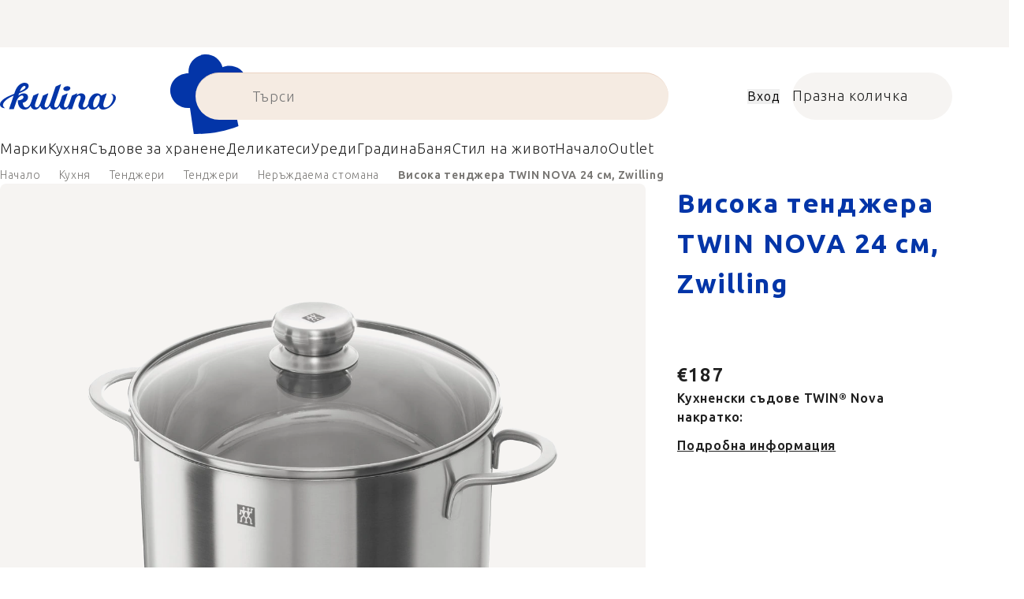

--- FILE ---
content_type: text/html; charset=utf-8
request_url: https://www.kulina.bg/visoko-grne-o-24-cm-twin-nov-zwilling/
body_size: 45093
content:
<!doctype html><html lang="bg" dir="ltr" class="header-background-light external-fonts-loaded"><head><meta charset="utf-8" /><meta name="viewport" content="width=device-width,initial-scale=1" /><title>Висока тенджера TWIN NOVA 24 см, Zwilling 🔵 €187</title><link rel="preconnect" href="https://cdn.myshoptet.com" /><link rel="dns-prefetch" href="https://cdn.myshoptet.com" /><link rel="preload" href="https://cdn.myshoptet.com/prj/dist/master/cms/libs/jquery/jquery-1.11.3.min.js" as="script" /><script>
dataLayer = [];
dataLayer.push({'shoptet' : {
    "pageId": 10900,
    "pageType": "productDetail",
    "currency": "EUR",
    "currencyInfo": {
        "decimalSeparator": ",",
        "exchangeRate": 1,
        "priceDecimalPlaces": 2,
        "symbol": "\u20ac",
        "symbolLeft": 1,
        "thousandSeparator": " "
    },
    "language": "bg",
    "projectId": 485713,
    "product": {
        "id": 184309,
        "guid": "5611afad-cf03-4e1a-882c-cf8178fff66f",
        "hasVariants": false,
        "codes": [
            {
                "code": "ZW40104240"
            }
        ],
        "code": "ZW40104240",
        "name": "\u0412\u0438\u0441\u043e\u043a\u0430 \u0442\u0435\u043d\u0434\u0436\u0435\u0440\u0430 TWIN NOVA 24 \u0441\u043c, Zwilling",
        "appendix": "",
        "weight": 3.5,
        "manufacturer": "Zwilling",
        "manufacturerGuid": "1EF53345C90C6A7AB01ADA0BA3DED3EE",
        "currentCategory": "\u041a\u0443\u0445\u043d\u044f | \u0422\u0435\u043d\u0434\u0436\u0435\u0440\u0438 \u0438 \u0441\u044a\u0434\u043e\u0432\u0435 \u0437\u0430 \u0433\u043e\u0442\u0432\u0435\u043d\u0435 | \u0422\u0435\u043d\u0434\u0436\u0435\u0440\u0438 | \u041a\u043e\u0442\u043b\u0438 \u043e\u0442 \u043d\u0435\u0440\u044a\u0436\u0434\u0430\u0435\u043c\u0430 \u0441\u0442\u043e\u043c\u0430\u043d\u0430",
        "currentCategoryGuid": "4cd0cf7c-5f4c-4c63-a6e7-42b13ad3c66b",
        "defaultCategory": "\u041a\u0443\u0445\u043d\u044f | \u0422\u0435\u043d\u0434\u0436\u0435\u0440\u0438 \u0438 \u0441\u044a\u0434\u043e\u0432\u0435 \u0437\u0430 \u0433\u043e\u0442\u0432\u0435\u043d\u0435 | \u0422\u0435\u043d\u0434\u0436\u0435\u0440\u0438 | \u041a\u043e\u0442\u043b\u0438 \u043e\u0442 \u043d\u0435\u0440\u044a\u0436\u0434\u0430\u0435\u043c\u0430 \u0441\u0442\u043e\u043c\u0430\u043d\u0430",
        "defaultCategoryGuid": "4cd0cf7c-5f4c-4c63-a6e7-42b13ad3c66b",
        "currency": "EUR",
        "priceWithVat": 187
    },
    "stocks": [
        {
            "id": 1,
            "title": "Hlavn\u00ed sklad",
            "isDeliveryPoint": 1,
            "visibleOnEshop": 1
        },
        {
            "id": "ext",
            "title": "\u0417\u0430\u043f\u0430\u0441\u0438",
            "isDeliveryPoint": 0,
            "visibleOnEshop": 1
        }
    ],
    "cartInfo": {
        "id": null,
        "freeShipping": false,
        "freeShippingFrom": 0,
        "leftToFreeGift": {
            "formattedPrice": "\u20ac0",
            "priceLeft": 0
        },
        "freeGift": false,
        "leftToFreeShipping": {
            "priceLeft": 0,
            "dependOnRegion": 0,
            "formattedPrice": "\u20ac0"
        },
        "discountCoupon": [],
        "getNoBillingShippingPrice": {
            "withoutVat": 0,
            "vat": 0,
            "withVat": 0
        },
        "cartItems": [],
        "taxMode": "ORDINARY"
    },
    "cart": [],
    "customer": {
        "priceRatio": 1,
        "priceListId": 1,
        "groupId": null,
        "registered": false,
        "mainAccount": false
    }
}});
</script>

<!-- Google Tag Manager -->
<script>(function(w,d,s,l,i){w[l]=w[l]||[];w[l].push({'gtm.start':
new Date().getTime(),event:'gtm.js'});var f=d.getElementsByTagName(s)[0],
j=d.createElement(s),dl=l!='dataLayer'?'&l='+l:'';j.async=true;j.src=
'https://www.googletagmanager.com/gtm.js?id='+i+dl;f.parentNode.insertBefore(j,f);
})(window,document,'script','dataLayer','GTM-NW63H6ZW');</script>
<!-- End Google Tag Manager -->

<meta property="og:type" content="website"><meta property="og:site_name" content="kulina.bg"><meta property="og:url" content="https://www.kulina.bg/visoko-grne-o-24-cm-twin-nov-zwilling/"><meta property="og:title" content="Висока тенджера TWIN NOVA 24 см, Zwilling 🔵 €187"><meta name="author" content="Kulina.bg"><meta name="web_author" content="Shoptet.cz"><meta name="dcterms.rightsHolder" content="www.kulina.bg"><meta name="robots" content="index,follow"><meta property="og:image" content="https://cdn.myshoptet.com/usr/www.kulina.bg/user/shop/big/184309_visoka-tendzhera-twin-nova-24-sm--zwilling.jpg?6914e6aa"><meta property="og:description" content="Търсите качество? ▶ Висока тенджера TWIN NOVA 24 см, Zwilling ▪️ Експертна селекция ▪️ Доставка веднага ▪️ 100 дни безплатно връщане ▪️ Отзиви на клиенти ▶ Поръчайте днес на Kulina.bg!"><meta name="description" content="Търсите качество? ▶ Висока тенджера TWIN NOVA 24 см, Zwilling ▪️ Експертна селекция ▪️ Доставка веднага ▪️ 100 дни безплатно връщане ▪️ Отзиви на клиенти ▶ Поръчайте днес на Kulina.bg!"><meta name="google-site-verification" content="2ZCVKAONaOLq7lakBgeeBuhvyBP7WSicrB0QO3C-W-g"><meta property="product:price:amount" content="187"><meta property="product:price:currency" content="EUR"><style>:root {--color-primary: #383533;--color-primary-h: 24;--color-primary-s: 5%;--color-primary-l: 21%;--color-primary-hover: #000000;--color-primary-hover-h: 0;--color-primary-hover-s: 0%;--color-primary-hover-l: 0%;--color-secondary: #c73d1b;--color-secondary-h: 12;--color-secondary-s: 76%;--color-secondary-l: 44%;--color-secondary-hover: #e24019;--color-secondary-hover-h: 12;--color-secondary-hover-s: 80%;--color-secondary-hover-l: 49%;--color-tertiary: #383533;--color-tertiary-h: 24;--color-tertiary-s: 5%;--color-tertiary-l: 21%;--color-tertiary-hover: #383533;--color-tertiary-hover-h: 24;--color-tertiary-hover-s: 5%;--color-tertiary-hover-l: 21%;--color-header-background: #ffffff;--template-font: "sans-serif";--template-headings-font: "sans-serif";--header-background-url: none;--cookies-notice-background: #1A1937;--cookies-notice-color: #F8FAFB;--cookies-notice-button-hover: #f5f5f5;--cookies-notice-link-hover: #27263f;--templates-update-management-preview-mode-content: "Предварителен преглед на актуализацията на шаблона е активен за вашия браузър."}</style>
    <script>var shoptet = shoptet || {};</script>
    <script src="https://cdn.myshoptet.com/prj/dist/master/shop/dist/main-3g-header.js.05f199e7fd2450312de2.js"></script>
<!-- User include --><!-- api 426(80) html code header -->
<style> :root { --dklab-lastvisited-background-color: #FFFFFF; } </style>
<!-- api 428(82) html code header -->
<style>
        :root {
            --dklab-favourites-flag-color: #D22B00;
            --dklab-favourites-flag-text-color: #FFFFFF;
            --dklab-favourites-add-text-color: #000000;            
            --dklab-favourites-remove-text-color: #D22B00;            
            --dklab-favourites-add-text-detail-color: #000000;            
            --dklab-favourites-remove-text-detail-color: #D22B00;            
            --dklab-favourites-header-icon-color: #000000;            
            --dklab-favourites-counter-color: #000000;            
        } </style>
<!-- api 498(150) html code header -->
<script async src="https://scripts.luigisbox.tech/LBX-303162.js"></script><meta name="luigisbox-tracker-id" content="257310-303162,en"/><script type="text/javascript">const isPlpEnabled = sessionStorage.getItem('lbPlpEnabled') === 'true';if (isPlpEnabled) {const style = document.createElement("style");style.type = "text/css";style.id = "lb-plp-style";style.textContent = `body.type-category #content-wrapper,body.type-search #content-wrapper,body.type-category #content,body.type-search #content,body.type-category #content-in,body.type-search #content-in,body.type-category #main-in,body.type-search #main-in {min-height: 100vh;}body.type-category #content-wrapper > *,body.type-search #content-wrapper > *,body.type-category #content > *,body.type-search #content > *,body.type-category #content-in > *,body.type-search #content-in > *,body.type-category #main-in > *,body.type-search #main-in > * {display: none;}`;document.head.appendChild(style);}</script>
<!-- api 1012(643) html code header -->
<style data-purpose="gopay-hiding-apple-pay">
	div[data-guid="4d903f15-c790-11ec-9c66-246e96436e9c"] {
		display: none
	}
</style>
<!-- api 608(256) html code header -->
<link rel="stylesheet" href="https://cdn.myshoptet.com/usr/api2.dklab.cz/user/documents/_doplnky/bannery/485713/4047/485713_4047.css" type="text/css" /><style>
        :root {
            --dklab-bannery-b-hp-padding: 15px;
            --dklab-bannery-b-hp-box-padding: 0px;
            --dklab-bannery-b-hp-big-screen: 33.333%;
            --dklab-bannery-b-hp-medium-screen: 33.333%;
            --dklab-bannery-b-hp-small-screen: 33.333%;
            --dklab-bannery-b-hp-tablet-screen: 33.333%;
            --dklab-bannery-b-hp-mobile-screen: 100%;

            --dklab-bannery-i-hp-icon-color: #000000;
            --dklab-bannery-i-hp-color: #000000;
            --dklab-bannery-i-hp-background: #FFFFFF;            
            
            --dklab-bannery-i-d-icon-color: #000000;
            --dklab-bannery-i-d-color: #000000;
            --dklab-bannery-i-d-background: #FFFFFF;


            --dklab-bannery-i-hp-w-big-screen: 4;
            --dklab-bannery-i-hp-w-medium-screen: 4;
            --dklab-bannery-i-hp-w-small-screen: 4;
            --dklab-bannery-i-hp-w-tablet-screen: 4;
            --dklab-bannery-i-hp-w-mobile-screen: 2;
            
            --dklab-bannery-i-d-w-big-screen: 4;
            --dklab-bannery-i-d-w-medium-screen: 4;
            --dklab-bannery-i-d-w-small-screen: 4;
            --dklab-bannery-i-d-w-tablet-screen: 4;
            --dklab-bannery-i-d-w-mobile-screen: 2;

        }</style>
<!-- api 1004(637) html code header -->
<script>
                /* Ellity */      
                /* Compatibility */
                     
      window.mehub = window.mehub || {};
      window.mehub.bonus = {
        businessId: '0588f948-4896-428f-9327-5d5779c32d7a',
        addonId: '6e06d488-5a2a-4ee9-8247-d7fcd022ead3'
      }
    
                /* Latest */
                           
      window.ellity = window.ellity || {};
      window.ellity.bonus = {
        businessId: '0588f948-4896-428f-9327-5d5779c32d7a',
        addonId: '6e06d488-5a2a-4ee9-8247-d7fcd022ead3'
      }
    
                /* Extensions */
                
        window.ellity.gifts = {
          giftCodes: ["GIFT0003","GIFT1028","GIFT1029","GIFT0011","GIFT0001","GIFT1030"],
          mode: "surprise",
          giftModes: {"GIFT0003":"surprise","GIFT1028":"surprise","GIFT1029":"surprise","GIFT0011":"surprise","GIFT0001":"surprise","GIFT1030":"surprise"},
          enabled: true,
        }

        window.document.documentElement.classList.add('ellity-gifts-enabled')
      
                </script>
<!-- api html code header -->
<link rel="preconnect" href="https://fonts.googleapis.com">
<link rel="preconnect" href="https://fonts.gstatic.com" crossorigin>
<link href="https://fonts.googleapis.com/css2?family=Ubuntu+Sans:ital,wght@0,100..800;1,100..800&display=swap" rel="stylesheet">

<meta name="facebook-domain-verification" content="mrhno1ecgt3xz5n54puj8d2y7wjqfc" />

<script async src="https://scripts.luigisbox.tech/LBX-303162.js"></script><link rel="preconnect" href="https://fonts.googleapis.com">
<link rel="preconnect" href="https://fonts.gstatic.com" crossorigin>

<link rel="dns-prefetch" href="//live.luigisbox.tech">

<script>
//mark nemazat
window.globalCarriersDayShift = "1";
window.uploadedMark = "1769534622";
window.idEshop = "17";
window.brandsGuid = "19ebc524-6884-4609-abc8-a4070b9db9f2";
window.bannersHp = {"n":3,"c":"is-template2"};
window.bannersPlp = ["b258e80a-daf0-4c3d-a9e0-9b77ad2dd0bd","b054713d-50df-4e74-a656-f34ab428f83e","62d6f8d2-8c5c-4eec-8a46-e94902dc6ce9"];
</script>

<script src="https://cdn.myshoptet.com/usr/361817.myshoptet.com/user/documents/dklab-fl/js/script_dklab_moves.min.js?v=1769534622" ></script>

<link rel="stylesheet" href="https://cdn.myshoptet.com/usr/361817.myshoptet.com/user/documents/dklab-fl/css/style_dklab.min.css?v=1769534622" />
<link rel="stylesheet" href="https://cdn.myshoptet.com/usr/www.kulina.cz/user/documents/cookies/cookieconsent.css?v=1769534622" />
<script src="https://cdn.myshoptet.com/usr/www.kulina.cz/user/documents/dklab/project/datalayers/static/static-17.js?v=1769534622"></script>
<script src="https://cdn.myshoptet.com/usr/www.kulina.cz/user/documents/dklab/project/datalayers/lang/lang-17.js?v=1769534622"></script>
<script src="https://cdn.myshoptet.com/usr/361817.myshoptet.com/user/documents/dklab-fl/_templates/js/templates-luigis-box.js?v=1769534622"></script>
<script src="https://cdn.myshoptet.com/usr/www.kulina.cz/user/documents/dklab/project/banners/17.js?v=1769534622"></script>
<script src="https://cdn.myshoptet.com/usr/www.kulina.cz/user/documents/dklab/project/banners/categoriesPair/17.js?v=1769534622"></script>

<script src="https://cdn.luigisbox.tech/autocomplete.js" async="async" ></script>
<script src="https://cdn.luigisbox.tech/search.js" async="async" ></script>
<script src="https://cdn.luigisbox.tech/recco.js" async="async" ></script>

<style>
/* Fix pro zobrazení banneru v kategorii na celou šířku */
#content .dklabBanplusKategorie {grid-column: 1 / -1;}
</style>

<!-- Recenze DL -->
<script src="https://cdn.myshoptet.com/usr/www.kulina.cz/user/documents/dklab/project/reviews/17.js?v=1769534622"></script>

<script src="https://unpkg.com/masonry-layout@4/dist/masonry.pkgd.min.js"></script>

<script type="text/javascript">
var date = new Date(); 
date.setMilliseconds(0); date.setSeconds(0); date.setMinutes(Math.round(date.getMinutes() / 5) * 5);
var jsProductsCountFile = 'https://cdn.myshoptet.com/usr/www.kulina.cz/user/documents/dklab/project/products_count/17.js?v=' + date.getTime();
var productsCountScriptEl = document.createElement("script");
(function (attrs) { Object.keys(attrs).forEach(function (key) { productsCountScriptEl.setAttribute(key, attrs[key]); }); })
({"src":jsProductsCountFile, "type":"text/javascript", "async":true, "charset":"utf-8"});
document.getElementsByTagName("head")[0].appendChild(productsCountScriptEl);  
</script>


<link rel="stylesheet" href="https://cdn.myshoptet.com/usr/361817.myshoptet.com/user/documents/dklab-fl/css/style_dklab__font-secondary.min.css?v=1769534622" />

<script src="https://cdn-widgetsrepository.yotpo.com/v1/loader/VYUnGguaPo7r3Eza2NyLp5INGwCyol5p7EkcNzd8" async></script>
<!-- service 608(256) html code header -->
<link rel="stylesheet" href="https://cdn.myshoptet.com/usr/api.dklab.cz/user/documents/fontawesome/css/all.css?v=1.02" type="text/css" />
<!-- service 619(267) html code header -->
<link href="https://cdn.myshoptet.com/usr/fvstudio.myshoptet.com/user/documents/addons/cartupsell.min.css?24.11.1" rel="stylesheet">
<!-- service 1004(637) html code header -->
<script src="https://mehub-framework.web.app/main.bundle.js?v=1"></script>
<!-- service 428(82) html code header -->
<style>
@font-face {
    font-family: 'oblibene';
    src:  url('https://cdn.myshoptet.com/usr/api2.dklab.cz/user/documents/_doplnky/oblibene/font/oblibene.eot?v1');
    src:  url('https://cdn.myshoptet.com/usr/api2.dklab.cz/user/documents/_doplnky/oblibene/font/oblibene.eot?v1#iefix') format('embedded-opentype'),
    url('https://cdn.myshoptet.com/usr/api2.dklab.cz/user/documents/_doplnky/oblibene/font/oblibene.ttf?v1') format('truetype'),
    url('https://cdn.myshoptet.com/usr/api2.dklab.cz/user/documents/_doplnky/oblibene/font/oblibene.woff?v1') format('woff'),
    url('https://cdn.myshoptet.com/usr/api2.dklab.cz/user/documents/_doplnky/oblibene/font/oblibene.svg?v1') format('svg');
    font-weight: normal;
    font-style: normal;
}
</style>
<script>
var dklabFavIndividual;
</script>
<!-- /User include --><link rel="shortcut icon" href="/favicon.ico" type="image/x-icon" /><link rel="canonical" href="https://www.kulina.bg/visoko-grne-o-24-cm-twin-nov-zwilling/" /><script>!function(){var t={9196:function(){!function(){var t=/\[object (Boolean|Number|String|Function|Array|Date|RegExp)\]/;function r(r){return null==r?String(r):(r=t.exec(Object.prototype.toString.call(Object(r))))?r[1].toLowerCase():"object"}function n(t,r){return Object.prototype.hasOwnProperty.call(Object(t),r)}function e(t){if(!t||"object"!=r(t)||t.nodeType||t==t.window)return!1;try{if(t.constructor&&!n(t,"constructor")&&!n(t.constructor.prototype,"isPrototypeOf"))return!1}catch(t){return!1}for(var e in t);return void 0===e||n(t,e)}function o(t,r,n){this.b=t,this.f=r||function(){},this.d=!1,this.a={},this.c=[],this.e=function(t){return{set:function(r,n){u(c(r,n),t.a)},get:function(r){return t.get(r)}}}(this),i(this,t,!n);var e=t.push,o=this;t.push=function(){var r=[].slice.call(arguments,0),n=e.apply(t,r);return i(o,r),n}}function i(t,n,o){for(t.c.push.apply(t.c,n);!1===t.d&&0<t.c.length;){if("array"==r(n=t.c.shift()))t:{var i=n,a=t.a;if("string"==r(i[0])){for(var f=i[0].split("."),s=f.pop(),p=(i=i.slice(1),0);p<f.length;p++){if(void 0===a[f[p]])break t;a=a[f[p]]}try{a[s].apply(a,i)}catch(t){}}}else if("function"==typeof n)try{n.call(t.e)}catch(t){}else{if(!e(n))continue;for(var l in n)u(c(l,n[l]),t.a)}o||(t.d=!0,t.f(t.a,n),t.d=!1)}}function c(t,r){for(var n={},e=n,o=t.split("."),i=0;i<o.length-1;i++)e=e[o[i]]={};return e[o[o.length-1]]=r,n}function u(t,o){for(var i in t)if(n(t,i)){var c=t[i];"array"==r(c)?("array"==r(o[i])||(o[i]=[]),u(c,o[i])):e(c)?(e(o[i])||(o[i]={}),u(c,o[i])):o[i]=c}}window.DataLayerHelper=o,o.prototype.get=function(t){var r=this.a;t=t.split(".");for(var n=0;n<t.length;n++){if(void 0===r[t[n]])return;r=r[t[n]]}return r},o.prototype.flatten=function(){this.b.splice(0,this.b.length),this.b[0]={},u(this.a,this.b[0])}}()}},r={};function n(e){var o=r[e];if(void 0!==o)return o.exports;var i=r[e]={exports:{}};return t[e](i,i.exports,n),i.exports}n.n=function(t){var r=t&&t.__esModule?function(){return t.default}:function(){return t};return n.d(r,{a:r}),r},n.d=function(t,r){for(var e in r)n.o(r,e)&&!n.o(t,e)&&Object.defineProperty(t,e,{enumerable:!0,get:r[e]})},n.o=function(t,r){return Object.prototype.hasOwnProperty.call(t,r)},function(){"use strict";n(9196)}()}();</script>    <!-- Global site tag (gtag.js) - Google Analytics -->
    <script async src="https://www.googletagmanager.com/gtag/js?id=G-YM5H62WQ6D"></script>
    <script>
        
        window.dataLayer = window.dataLayer || [];
        function gtag(){dataLayer.push(arguments);}
        

        
        gtag('js', new Date());

        
                gtag('config', 'G-YM5H62WQ6D', {"groups":"GA4","send_page_view":false,"content_group":"productDetail","currency":"EUR","page_language":"bg"});
        
                gtag('config', 'AW-17791237092', {"allow_enhanced_conversions":true});
        
        
        
        
        
                    gtag('event', 'page_view', {"send_to":"GA4","page_language":"bg","content_group":"productDetail","currency":"EUR"});
        
                gtag('set', 'currency', 'EUR');

        gtag('event', 'view_item', {
            "send_to": "UA",
            "items": [
                {
                    "id": "ZW40104240",
                    "name": "\u0412\u0438\u0441\u043e\u043a\u0430 \u0442\u0435\u043d\u0434\u0436\u0435\u0440\u0430 TWIN NOVA 24 \u0441\u043c, Zwilling",
                    "category": "\u041a\u0443\u0445\u043d\u044f \/ \u0422\u0435\u043d\u0434\u0436\u0435\u0440\u0438 \u0438 \u0441\u044a\u0434\u043e\u0432\u0435 \u0437\u0430 \u0433\u043e\u0442\u0432\u0435\u043d\u0435 \/ \u0422\u0435\u043d\u0434\u0436\u0435\u0440\u0438 \/ \u041a\u043e\u0442\u043b\u0438 \u043e\u0442 \u043d\u0435\u0440\u044a\u0436\u0434\u0430\u0435\u043c\u0430 \u0441\u0442\u043e\u043c\u0430\u043d\u0430",
                                        "brand": "Zwilling",
                                                            "price": 155.83
                }
            ]
        });
        
        
        
        
        
                    gtag('event', 'view_item', {"send_to":"GA4","page_language":"bg","content_group":"productDetail","value":155.83000000000001,"currency":"EUR","items":[{"item_id":"ZW40104240","item_name":"\u0412\u0438\u0441\u043e\u043a\u0430 \u0442\u0435\u043d\u0434\u0436\u0435\u0440\u0430 TWIN NOVA 24 \u0441\u043c, Zwilling","item_brand":"Zwilling","item_category":"\u041a\u0443\u0445\u043d\u044f","item_category2":"\u0422\u0435\u043d\u0434\u0436\u0435\u0440\u0438 \u0438 \u0441\u044a\u0434\u043e\u0432\u0435 \u0437\u0430 \u0433\u043e\u0442\u0432\u0435\u043d\u0435","item_category3":"\u0422\u0435\u043d\u0434\u0436\u0435\u0440\u0438","item_category4":"\u041a\u043e\u0442\u043b\u0438 \u043e\u0442 \u043d\u0435\u0440\u044a\u0436\u0434\u0430\u0435\u043c\u0430 \u0441\u0442\u043e\u043c\u0430\u043d\u0430","price":155.83000000000001,"quantity":1,"index":0}]});
        
        
        
        
        
        
        
        document.addEventListener('DOMContentLoaded', function() {
            if (typeof shoptet.tracking !== 'undefined') {
                for (var id in shoptet.tracking.bannersList) {
                    gtag('event', 'view_promotion', {
                        "send_to": "UA",
                        "promotions": [
                            {
                                "id": shoptet.tracking.bannersList[id].id,
                                "name": shoptet.tracking.bannersList[id].name,
                                "position": shoptet.tracking.bannersList[id].position
                            }
                        ]
                    });
                }
            }

            shoptet.consent.onAccept(function(agreements) {
                if (agreements.length !== 0) {
                    console.debug('gtag consent accept');
                    var gtagConsentPayload =  {
                        'ad_storage': agreements.includes(shoptet.config.cookiesConsentOptPersonalisation)
                            ? 'granted' : 'denied',
                        'analytics_storage': agreements.includes(shoptet.config.cookiesConsentOptAnalytics)
                            ? 'granted' : 'denied',
                                                                                                'ad_user_data': agreements.includes(shoptet.config.cookiesConsentOptPersonalisation)
                            ? 'granted' : 'denied',
                        'ad_personalization': agreements.includes(shoptet.config.cookiesConsentOptPersonalisation)
                            ? 'granted' : 'denied',
                        };
                    console.debug('update consent data', gtagConsentPayload);
                    gtag('consent', 'update', gtagConsentPayload);
                    dataLayer.push(
                        { 'event': 'update_consent' }
                    );
                }
            });
        });
    </script>
</head><body class="desktop id-10900 in-kotli-ot-nerazhdaema-stomana template-11 type-product type-detail one-column-body columns-4 blank-mode blank-mode-css ums_forms_redesign--off ums_a11y_category_page--on ums_discussion_rating_forms--off ums_flags_display_unification--on ums_a11y_login--on mobile-header-version-0">
        <div id="fb-root"></div>
        <script>
            window.fbAsyncInit = function() {
                FB.init({
                    autoLogAppEvents : true,
                    xfbml            : true,
                    version          : 'v24.0'
                });
            };
        </script>
        <script async defer crossorigin="anonymous" src="https://connect.facebook.net/bg_BG/sdk.js#xfbml=1&version=v24.0"></script>
<!-- Google Tag Manager (noscript) -->
<noscript><iframe src="https://www.googletagmanager.com/ns.html?id=GTM-NW63H6ZW"
height="0" width="0" style="display:none;visibility:hidden"></iframe></noscript>
<!-- End Google Tag Manager (noscript) -->

<a href="#content" class="skip-link sr-only">Преминаване към съдържанието</a><div class="overall-wrapper"><div class="site-msg information"><div class="container"><div class="text"><div class="c-top-banner top-banner-template" data-skelet=""></div></div><div class="close js-close-information-msg"></div></div></div><div class="user-action"><div class="container">
    <div class="user-action-in">
                    <div id="login" class="user-action-login popup-widget login-widget" role="dialog" aria-labelledby="loginHeading">
        <div class="popup-widget-inner">
                            <h2 id="loginHeading">Влезте в профила си</h2><div id="customerLogin"><form action="/action/Customer/Login/" method="post" id="formLoginIncluded" class="csrf-enabled formLogin" data-testid="formLogin"><input type="hidden" name="referer" value="" /><div class="form-group"><div class="input-wrapper email js-validated-element-wrapper no-label"><input type="email" name="email" class="form-control" autofocus placeholder="Адрес на електронна поща (напр. John@myemail.com)" data-testid="inputEmail" autocomplete="email" required /></div></div><div class="form-group"><div class="input-wrapper password js-validated-element-wrapper no-label"><input type="password" name="password" class="form-control" placeholder="Парола" data-testid="inputPassword" autocomplete="current-password" required /><span class="no-display">Не можете да попълните това поле</span><input type="text" name="surname" value="" class="no-display" /></div></div><div class="form-group"><div class="login-wrapper"><button type="submit" class="btn btn-secondary btn-text btn-login" data-testid="buttonSubmit">Вход</button><div class="password-helper"><a href="/registratsiya/" data-testid="signup" rel="nofollow">Нова регистрация</a><a href="/klientski-tsentar/zabravena-parola/" rel="nofollow">Забравена парола</a></div></div></div><div class="social-login-buttons"><div class="social-login-buttons-divider"><span>или</span></div><div class="form-group"><a href="/action/Social/login/?provider=Facebook" class="login-btn facebook" rel="nofollow"><span class="login-facebook-icon"></span><strong>Влезте с Facebook</strong></a></div><div class="form-group"><a href="/action/Social/login/?provider=Google" class="login-btn google" rel="nofollow"><span class="login-google-icon"></span><strong>Влизане в Google</strong></a></div></div></form>
</div>                    </div>
    </div>

                            <div id="cart-widget" class="user-action-cart popup-widget cart-widget loader-wrapper" data-testid="popupCartWidget" role="dialog" aria-hidden="true">
    <div class="popup-widget-inner cart-widget-inner place-cart-here">
        <div class="loader-overlay">
            <div class="loader"></div>
        </div>
    </div>

    <div class="cart-widget-button">
        <a href="/kolichka/" class="btn btn-conversion" id="continue-order-button" rel="nofollow" data-testid="buttonNextStep">Продължете към количката</a>
    </div>
</div>
            </div>
</div>
</div><div class="top-navigation-bar" data-testid="topNavigationBar">

    <div class="container">

        <div class="top-navigation-contacts">
            <strong>Поддръжка на клиенти:</strong><a href="mailto:info@kulina.bg" class="project-email" data-testid="contactboxEmail"><span>info@kulina.bg</span></a>        </div>

                            <div class="top-navigation-menu">
                <div class="top-navigation-menu-trigger"></div>
                <ul class="top-navigation-bar-menu">
                                            <li class="top-navigation-menu-item-external-49">
                            <a href="/kulina-2/zashcho-kulina/">Защо Kulina?</a>
                        </li>
                                            <li class="top-navigation-menu-item-external-46">
                            <a href="/kulina-2/za-nas/">За нас</a>
                        </li>
                                            <li class="top-navigation-menu-item-1991">
                            <a href="/shop/">Всичко за пазаруването</a>
                        </li>
                                    </ul>
                <ul class="top-navigation-bar-menu-helper"></ul>
            </div>
        
        <div class="top-navigation-tools">
            <div class="responsive-tools">
                <a href="#" class="toggle-window" data-target="search" aria-label="Търсене" data-testid="linkSearchIcon"></a>
                                                            <a href="#" class="toggle-window" data-target="login"></a>
                                                    <a href="#" class="toggle-window" data-target="navigation" aria-label="Меню" data-testid="hamburgerMenu"></a>
            </div>
                        <button class="top-nav-button top-nav-button-login toggle-window" type="button" data-target="login" aria-haspopup="dialog" aria-controls="login" aria-expanded="false" data-testid="signin"><span>Вход</span></button>        </div>

    </div>

</div>
<header id="header"><div class="container navigation-wrapper">
    <div class="header-top">
        <div class="site-name-wrapper">
            <div class="site-name"><a href="/" data-testid="linkWebsiteLogo"><img src="https://cdn.myshoptet.com/usr/www.kulina.bg/user/logos/logo-blue.svg" alt="Kulina.bg" fetchpriority="low" /></a></div>        </div>
        <div class="search" itemscope itemtype="https://schema.org/WebSite">
            <meta itemprop="headline" content="Котли от неръждаема стомана"/><meta itemprop="url" content="https://www.kulina.bg"/><meta itemprop="text" content="Търсите качество? ▶ Висока тенджера TWIN NOVA 24 см, Zwilling ▪️ Експертна селекция ▪️ Доставка веднага ▪️ 100 дни безплатно връщане ▪️ Отзиви на клиенти ▶ Поръчайте днес на Kulina.bg!"/>            <form action="/action/ProductSearch/prepareString/" method="post"
    id="formSearchForm" class="search-form compact-form js-search-main"
    itemprop="potentialAction" itemscope itemtype="https://schema.org/SearchAction" data-testid="searchForm">
    <fieldset>
        <meta itemprop="target"
            content="https://www.kulina.bg/tarsene/?string={string}"/>
        <input type="hidden" name="language" value="bg"/>
        
            
<input
    type="search"
    name="string"
        class="query-input form-control search-input js-search-input"
    placeholder="Термин за търсене"
    autocomplete="off"
    required
    itemprop="query-input"
    aria-label="Търсене"
    data-testid="searchInput"
>
            <button type="submit" class="btn btn-default" data-testid="searchBtn">Търсене</button>
        
    </fieldset>
</form>
        </div>
        <div class="navigation-buttons">
                
    <a href="/kolichka/" class="btn btn-icon toggle-window cart-count" data-target="cart" data-hover="true" data-redirect="true" data-testid="headerCart" rel="nofollow" aria-haspopup="dialog" aria-expanded="false" aria-controls="cart-widget">
        
                <span class="sr-only">Количка за пазаруване</span>
        
            <span class="cart-price visible-lg-inline-block" data-testid="headerCartPrice">
                                    Празна количка                            </span>
        
    
            </a>
        </div>
    </div>
    <nav id="navigation" aria-label="Главно меню" data-collapsible="true"><div class="navigation-in menu"><ul class="menu-level-1" role="menubar" data-testid="headerMenuItems"><li class="menu-item-3929 ext" role="none"><a href="/inspiratsiia/" data-testid="headerMenuItem" role="menuitem" aria-haspopup="true" aria-expanded="false"><b>Инспирация</b><span class="submenu-arrow"></span></a><ul class="menu-level-2" aria-label="Инспирация" tabindex="-1" role="menu"><li class="menu-item-5620 has-third-level" role="none"><a href="/campaign/" class="menu-image" data-testid="headerMenuItem" tabindex="-1" aria-hidden="true"><img src="data:image/svg+xml,%3Csvg%20width%3D%22140%22%20height%3D%22100%22%20xmlns%3D%22http%3A%2F%2Fwww.w3.org%2F2000%2Fsvg%22%3E%3C%2Fsvg%3E" alt="" aria-hidden="true" width="140" height="100"  data-src="https://cdn.myshoptet.com/prj/dist/master/cms/templates/frontend_templates/00/img/folder.svg" fetchpriority="low" /></a><div><a href="/campaign/" data-testid="headerMenuItem" role="menuitem"><span>Тема на месеца</span></a>
                                                    <ul class="menu-level-3" role="menu">
                                                                    <li class="menu-item-11527" role="none">
                                        <a href="/mill-mortar-collections/" data-testid="headerMenuItem" role="menuitem">
                                            Mill &amp; Mortar Collections</a>,                                    </li>
                                                                    <li class="menu-item-7654" role="none">
                                        <a href="/pf-sale/" data-testid="headerMenuItem" role="menuitem">
                                            Новогодишни намаления</a>,                                    </li>
                                                                    <li class="menu-item-11422" role="none">
                                        <a href="/circulon-scratchdefense/" data-testid="headerMenuItem" role="menuitem">
                                            Circulon ScratchDefense</a>,                                    </li>
                                                                    <li class="menu-item-11353" role="none">
                                        <a href="/scandi-design/" data-testid="headerMenuItem" role="menuitem">
                                            Scandi design</a>,                                    </li>
                                                                    <li class="menu-item-10006" role="none">
                                        <a href="/grill-party/" data-testid="headerMenuItem" role="menuitem">
                                            Grill party</a>,                                    </li>
                                                                    <li class="menu-item-8091" role="none">
                                        <a href="/kulina-fest/" data-testid="headerMenuItem" role="menuitem">
                                            Kulina Fest</a>,                                    </li>
                                                                    <li class="menu-item-8094" role="none">
                                        <a href="/electrofest/" data-testid="headerMenuItem" role="menuitem">
                                            Electrofest</a>,                                    </li>
                                                                    <li class="menu-item-8598" role="none">
                                        <a href="/mij-collections/" data-testid="headerMenuItem" role="menuitem">
                                            MIJ Collections</a>,                                    </li>
                                                                    <li class="menu-item-8043" role="none">
                                        <a href="/pinkmania/" data-testid="headerMenuItem" role="menuitem">
                                            Pinkmania</a>,                                    </li>
                                                                    <li class="menu-item-9026" role="none">
                                        <a href="/db-steel/" data-testid="headerMenuItem" role="menuitem">
                                            Стоманени тигани de Buyer</a>,                                    </li>
                                                                    <li class="menu-item-8722" role="none">
                                        <a href="/hero-month/" data-testid="headerMenuItem" role="menuitem">
                                            Оферти през месеца</a>                                    </li>
                                                            </ul>
                        </div></li><li class="menu-item-7630" role="none"><a href="/shopping-guide-2/" class="menu-image" data-testid="headerMenuItem" tabindex="-1" aria-hidden="true"><img src="data:image/svg+xml,%3Csvg%20width%3D%22140%22%20height%3D%22100%22%20xmlns%3D%22http%3A%2F%2Fwww.w3.org%2F2000%2Fsvg%22%3E%3C%2Fsvg%3E" alt="" aria-hidden="true" width="140" height="100"  data-src="https://cdn.myshoptet.com/prj/dist/master/cms/templates/frontend_templates/00/img/folder.svg" fetchpriority="low" /></a><div><a href="/shopping-guide-2/" data-testid="headerMenuItem" role="menuitem"><span>Консултант за пазаруване</span></a>
                        </div></li><li class="menu-item-4088" role="none"><a href="/black-friday/" class="menu-image" data-testid="headerMenuItem" tabindex="-1" aria-hidden="true"><img src="data:image/svg+xml,%3Csvg%20width%3D%22140%22%20height%3D%22100%22%20xmlns%3D%22http%3A%2F%2Fwww.w3.org%2F2000%2Fsvg%22%3E%3C%2Fsvg%3E" alt="" aria-hidden="true" width="140" height="100"  data-src="https://cdn.myshoptet.com/usr/www.kulina.bg/user/categories/orig/bf22_social.jpg" fetchpriority="low" /></a><div><a href="/black-friday/" data-testid="headerMenuItem" role="menuitem"><span>Black Friday</span></a>
                        </div></li><li class="menu-item-7597" role="none"><a href="/advent/" class="menu-image" data-testid="headerMenuItem" tabindex="-1" aria-hidden="true"><img src="data:image/svg+xml,%3Csvg%20width%3D%22140%22%20height%3D%22100%22%20xmlns%3D%22http%3A%2F%2Fwww.w3.org%2F2000%2Fsvg%22%3E%3C%2Fsvg%3E" alt="" aria-hidden="true" width="140" height="100"  data-src="https://cdn.myshoptet.com/usr/www.kulina.bg/user/categories/orig/advent-sq.jpg" fetchpriority="low" /></a><div><a href="/advent/" data-testid="headerMenuItem" role="menuitem"><span>Коледа</span></a>
                        </div></li><li class="menu-item-5797 has-third-level" role="none"><a href="/our-tips/" class="menu-image" data-testid="headerMenuItem" tabindex="-1" aria-hidden="true"><img src="data:image/svg+xml,%3Csvg%20width%3D%22140%22%20height%3D%22100%22%20xmlns%3D%22http%3A%2F%2Fwww.w3.org%2F2000%2Fsvg%22%3E%3C%2Fsvg%3E" alt="" aria-hidden="true" width="140" height="100"  data-src="https://cdn.myshoptet.com/prj/dist/master/cms/templates/frontend_templates/00/img/folder.svg" fetchpriority="low" /></a><div><a href="/our-tips/" data-testid="headerMenuItem" role="menuitem"><span>Нашите съвети</span></a>
                                                    <ul class="menu-level-3" role="menu">
                                                                    <li class="menu-item-11602" role="none">
                                        <a href="/wmf-pans/" data-testid="headerMenuItem" role="menuitem">
                                            WMF Pans</a>,                                    </li>
                                                                    <li class="menu-item-5662" role="none">
                                        <a href="/week-mind/" data-testid="headerMenuItem" role="menuitem">
                                            PRELOZIT</a>,                                    </li>
                                                                    <li class="menu-item-5791" role="none">
                                        <a href="/severin-grills/" data-testid="headerMenuItem" role="menuitem">
                                            Барбекю със Severin</a>,                                    </li>
                                                                    <li class="menu-item-7390" role="none">
                                        <a href="/tefal-ingenio/" data-testid="headerMenuItem" role="menuitem">
                                            Tefal Ingenio - умно решени за съхранение съдове</a>,                                    </li>
                                                                    <li class="menu-item-5444" role="none">
                                        <a href="/bestsellers/" data-testid="headerMenuItem" role="menuitem">
                                            Бестселъри</a>,                                    </li>
                                                                    <li class="menu-item-3950" role="none">
                                        <a href="/gift-guide/" data-testid="headerMenuItem" role="menuitem">
                                            Търсиш подарък</a>,                                    </li>
                                                                    <li class="menu-item-7612" role="none">
                                        <a href="/advent-deco/" data-testid="headerMenuItem" role="menuitem">
                                            Коледна атмосфера</a>,                                    </li>
                                                                    <li class="menu-item-9775" role="none">
                                        <a href="/xmas-checklist/" data-testid="headerMenuItem" role="menuitem">
                                            Коледен контролен списък</a>,                                    </li>
                                                                    <li class="menu-item-2699" role="none">
                                        <a href="/podarchni-vaucheri/" data-testid="headerMenuItem" role="menuitem">
                                            Подаръчни ваучери</a>,                                    </li>
                                                                    <li class="menu-item-7648" role="none">
                                        <a href="/db/" data-testid="headerMenuItem" role="menuitem">
                                            Дни de Buyer</a>,                                    </li>
                                                                    <li class="menu-item-7423" role="none">
                                        <a href="/coffee-days/" data-testid="headerMenuItem" role="menuitem">
                                            Дни на кафето</a>                                    </li>
                                                            </ul>
                        </div></li></ul></li>
<li class="menu-item-1850" role="none"><a href="/new-in/" data-testid="headerMenuItem" role="menuitem" aria-expanded="false"><b>Ново</b></a></li>
<li class="menu-item-1853 ext" role="none"><a href="/marki/" data-testid="headerMenuItem" role="menuitem" aria-haspopup="true" aria-expanded="false"><b>Марки</b><span class="submenu-arrow"></span></a><ul class="menu-level-2" aria-label="Марки" tabindex="-1" role="menu"><li class="menu-item-11524" role="none"><a href="/ac-perchs-thehandel/" class="menu-image" data-testid="headerMenuItem" tabindex="-1" aria-hidden="true"><img src="data:image/svg+xml,%3Csvg%20width%3D%22140%22%20height%3D%22100%22%20xmlns%3D%22http%3A%2F%2Fwww.w3.org%2F2000%2Fsvg%22%3E%3C%2Fsvg%3E" alt="" aria-hidden="true" width="140" height="100"  data-src="https://cdn.myshoptet.com/prj/dist/master/cms/templates/frontend_templates/00/img/folder.svg" fetchpriority="low" /></a><div><a href="/ac-perchs-thehandel/" data-testid="headerMenuItem" role="menuitem"><span>A.C. Perch&#039;s Thehandel</span></a>
                        </div></li><li class="menu-item-3827" role="none"><a href="/akai/" class="menu-image" data-testid="headerMenuItem" tabindex="-1" aria-hidden="true"><img src="data:image/svg+xml,%3Csvg%20width%3D%22140%22%20height%3D%22100%22%20xmlns%3D%22http%3A%2F%2Fwww.w3.org%2F2000%2Fsvg%22%3E%3C%2Fsvg%3E" alt="" aria-hidden="true" width="140" height="100"  data-src="https://cdn.myshoptet.com/prj/dist/master/cms/templates/frontend_templates/00/img/folder.svg" fetchpriority="low" /></a><div><a href="/akai/" data-testid="headerMenuItem" role="menuitem"><span>Akai</span></a>
                        </div></li><li class="menu-item-4928" role="none"><a href="/alessi/" class="menu-image" data-testid="headerMenuItem" tabindex="-1" aria-hidden="true"><img src="data:image/svg+xml,%3Csvg%20width%3D%22140%22%20height%3D%22100%22%20xmlns%3D%22http%3A%2F%2Fwww.w3.org%2F2000%2Fsvg%22%3E%3C%2Fsvg%3E" alt="" aria-hidden="true" width="140" height="100"  data-src="https://cdn.myshoptet.com/prj/dist/master/cms/templates/frontend_templates/00/img/folder.svg" fetchpriority="low" /></a><div><a href="/alessi/" data-testid="headerMenuItem" role="menuitem"><span>Alessi</span></a>
                        </div></li><li class="menu-item-3446" role="none"><a href="/ankarsrum/" class="menu-image" data-testid="headerMenuItem" tabindex="-1" aria-hidden="true"><img src="data:image/svg+xml,%3Csvg%20width%3D%22140%22%20height%3D%22100%22%20xmlns%3D%22http%3A%2F%2Fwww.w3.org%2F2000%2Fsvg%22%3E%3C%2Fsvg%3E" alt="" aria-hidden="true" width="140" height="100"  data-src="https://cdn.myshoptet.com/prj/dist/master/cms/templates/frontend_templates/00/img/folder.svg" fetchpriority="low" /></a><div><a href="/ankarsrum/" data-testid="headerMenuItem" role="menuitem"><span>Ankarsrum</span></a>
                        </div></li><li class="menu-item-11605" role="none"><a href="/armando/" class="menu-image" data-testid="headerMenuItem" tabindex="-1" aria-hidden="true"><img src="data:image/svg+xml,%3Csvg%20width%3D%22140%22%20height%3D%22100%22%20xmlns%3D%22http%3A%2F%2Fwww.w3.org%2F2000%2Fsvg%22%3E%3C%2Fsvg%3E" alt="" aria-hidden="true" width="140" height="100"  data-src="https://cdn.myshoptet.com/prj/dist/master/cms/templates/frontend_templates/00/img/folder.svg" fetchpriority="low" /></a><div><a href="/armando/" data-testid="headerMenuItem" role="menuitem"><span>ARMANDO</span></a>
                        </div></li><li class="menu-item-1856" role="none"><a href="/bamix/" class="menu-image" data-testid="headerMenuItem" tabindex="-1" aria-hidden="true"><img src="data:image/svg+xml,%3Csvg%20width%3D%22140%22%20height%3D%22100%22%20xmlns%3D%22http%3A%2F%2Fwww.w3.org%2F2000%2Fsvg%22%3E%3C%2Fsvg%3E" alt="" aria-hidden="true" width="140" height="100"  data-src="https://cdn.myshoptet.com/prj/dist/master/cms/templates/frontend_templates/00/img/folder.svg" fetchpriority="low" /></a><div><a href="/bamix/" data-testid="headerMenuItem" role="menuitem"><span>Bamix</span></a>
                        </div></li><li class="menu-item-3452" role="none"><a href="/bitz/" class="menu-image" data-testid="headerMenuItem" tabindex="-1" aria-hidden="true"><img src="data:image/svg+xml,%3Csvg%20width%3D%22140%22%20height%3D%22100%22%20xmlns%3D%22http%3A%2F%2Fwww.w3.org%2F2000%2Fsvg%22%3E%3C%2Fsvg%3E" alt="" aria-hidden="true" width="140" height="100"  data-src="https://cdn.myshoptet.com/prj/dist/master/cms/templates/frontend_templates/00/img/folder.svg" fetchpriority="low" /></a><div><a href="/bitz/" data-testid="headerMenuItem" role="menuitem"><span>Bitz</span></a>
                        </div></li><li class="menu-item-8303" role="none"><a href="/bjorn-wiinblad/" class="menu-image" data-testid="headerMenuItem" tabindex="-1" aria-hidden="true"><img src="data:image/svg+xml,%3Csvg%20width%3D%22140%22%20height%3D%22100%22%20xmlns%3D%22http%3A%2F%2Fwww.w3.org%2F2000%2Fsvg%22%3E%3C%2Fsvg%3E" alt="" aria-hidden="true" width="140" height="100"  data-src="https://cdn.myshoptet.com/prj/dist/master/cms/templates/frontend_templates/00/img/folder.svg" fetchpriority="low" /></a><div><a href="/bjorn-wiinblad/" data-testid="headerMenuItem" role="menuitem"><span>Bjørn Wiinblad</span></a>
                        </div></li><li class="menu-item-8620" role="none"><a href="/black-blum/" class="menu-image" data-testid="headerMenuItem" tabindex="-1" aria-hidden="true"><img src="data:image/svg+xml,%3Csvg%20width%3D%22140%22%20height%3D%22100%22%20xmlns%3D%22http%3A%2F%2Fwww.w3.org%2F2000%2Fsvg%22%3E%3C%2Fsvg%3E" alt="" aria-hidden="true" width="140" height="100"  data-src="https://cdn.myshoptet.com/prj/dist/master/cms/templates/frontend_templates/00/img/folder.svg" fetchpriority="low" /></a><div><a href="/black-blum/" data-testid="headerMenuItem" role="menuitem"><span>Black+Blum</span></a>
                        </div></li><li class="menu-item-1865" role="none"><a href="/blomus/" class="menu-image" data-testid="headerMenuItem" tabindex="-1" aria-hidden="true"><img src="data:image/svg+xml,%3Csvg%20width%3D%22140%22%20height%3D%22100%22%20xmlns%3D%22http%3A%2F%2Fwww.w3.org%2F2000%2Fsvg%22%3E%3C%2Fsvg%3E" alt="" aria-hidden="true" width="140" height="100"  data-src="https://cdn.myshoptet.com/prj/dist/master/cms/templates/frontend_templates/00/img/folder.svg" fetchpriority="low" /></a><div><a href="/blomus/" data-testid="headerMenuItem" role="menuitem"><span>Blomus</span></a>
                        </div></li><li class="menu-item-5653" role="none"><a href="/bloomingville/" class="menu-image" data-testid="headerMenuItem" tabindex="-1" aria-hidden="true"><img src="data:image/svg+xml,%3Csvg%20width%3D%22140%22%20height%3D%22100%22%20xmlns%3D%22http%3A%2F%2Fwww.w3.org%2F2000%2Fsvg%22%3E%3C%2Fsvg%3E" alt="" aria-hidden="true" width="140" height="100"  data-src="https://cdn.myshoptet.com/prj/dist/master/cms/templates/frontend_templates/00/img/folder.svg" fetchpriority="low" /></a><div><a href="/bloomingville/" data-testid="headerMenuItem" role="menuitem"><span>Bloomingville</span></a>
                        </div></li><li class="menu-item-3911" role="none"><a href="/brabantia/" class="menu-image" data-testid="headerMenuItem" tabindex="-1" aria-hidden="true"><img src="data:image/svg+xml,%3Csvg%20width%3D%22140%22%20height%3D%22100%22%20xmlns%3D%22http%3A%2F%2Fwww.w3.org%2F2000%2Fsvg%22%3E%3C%2Fsvg%3E" alt="" aria-hidden="true" width="140" height="100"  data-src="https://cdn.myshoptet.com/prj/dist/master/cms/templates/frontend_templates/00/img/folder.svg" fetchpriority="low" /></a><div><a href="/brabantia/" data-testid="headerMenuItem" role="menuitem"><span>Brabantia</span></a>
                        </div></li><li class="menu-item-3458" role="none"><a href="/bredemeijer/" class="menu-image" data-testid="headerMenuItem" tabindex="-1" aria-hidden="true"><img src="data:image/svg+xml,%3Csvg%20width%3D%22140%22%20height%3D%22100%22%20xmlns%3D%22http%3A%2F%2Fwww.w3.org%2F2000%2Fsvg%22%3E%3C%2Fsvg%3E" alt="" aria-hidden="true" width="140" height="100"  data-src="https://cdn.myshoptet.com/prj/dist/master/cms/templates/frontend_templates/00/img/folder.svg" fetchpriority="low" /></a><div><a href="/bredemeijer/" data-testid="headerMenuItem" role="menuitem"><span>Bredemeijer</span></a>
                        </div></li><li class="menu-item-7956" role="none"><a href="/bugatti/" class="menu-image" data-testid="headerMenuItem" tabindex="-1" aria-hidden="true"><img src="data:image/svg+xml,%3Csvg%20width%3D%22140%22%20height%3D%22100%22%20xmlns%3D%22http%3A%2F%2Fwww.w3.org%2F2000%2Fsvg%22%3E%3C%2Fsvg%3E" alt="" aria-hidden="true" width="140" height="100"  data-src="https://cdn.myshoptet.com/prj/dist/master/cms/templates/frontend_templates/00/img/folder.svg" fetchpriority="low" /></a><div><a href="/bugatti/" data-testid="headerMenuItem" role="menuitem"><span>Bugatti</span></a>
                        </div></li><li class="menu-item-9032" role="none"><a href="/cereria-molla/" class="menu-image" data-testid="headerMenuItem" tabindex="-1" aria-hidden="true"><img src="data:image/svg+xml,%3Csvg%20width%3D%22140%22%20height%3D%22100%22%20xmlns%3D%22http%3A%2F%2Fwww.w3.org%2F2000%2Fsvg%22%3E%3C%2Fsvg%3E" alt="" aria-hidden="true" width="140" height="100"  data-src="https://cdn.myshoptet.com/prj/dist/master/cms/templates/frontend_templates/00/img/folder.svg" fetchpriority="low" /></a><div><a href="/cereria-molla/" data-testid="headerMenuItem" role="menuitem"><span>Cereria Mollá</span></a>
                        </div></li><li class="menu-item-9982" role="none"><a href="/circulon/" class="menu-image" data-testid="headerMenuItem" tabindex="-1" aria-hidden="true"><img src="data:image/svg+xml,%3Csvg%20width%3D%22140%22%20height%3D%22100%22%20xmlns%3D%22http%3A%2F%2Fwww.w3.org%2F2000%2Fsvg%22%3E%3C%2Fsvg%3E" alt="" aria-hidden="true" width="140" height="100"  data-src="https://cdn.myshoptet.com/prj/dist/master/cms/templates/frontend_templates/00/img/folder.svg" fetchpriority="low" /></a><div><a href="/circulon/" data-testid="headerMenuItem" role="menuitem"><span>Circulon</span></a>
                        </div></li><li class="menu-item-9781" role="none"><a href="/clarysse/" class="menu-image" data-testid="headerMenuItem" tabindex="-1" aria-hidden="true"><img src="data:image/svg+xml,%3Csvg%20width%3D%22140%22%20height%3D%22100%22%20xmlns%3D%22http%3A%2F%2Fwww.w3.org%2F2000%2Fsvg%22%3E%3C%2Fsvg%3E" alt="" aria-hidden="true" width="140" height="100"  data-src="https://cdn.myshoptet.com/prj/dist/master/cms/templates/frontend_templates/00/img/folder.svg" fetchpriority="low" /></a><div><a href="/clarysse/" data-testid="headerMenuItem" role="menuitem"><span>CLARYSSE</span></a>
                        </div></li><li class="menu-item-8022" role="none"><a href="/clean/" class="menu-image" data-testid="headerMenuItem" tabindex="-1" aria-hidden="true"><img src="data:image/svg+xml,%3Csvg%20width%3D%22140%22%20height%3D%22100%22%20xmlns%3D%22http%3A%2F%2Fwww.w3.org%2F2000%2Fsvg%22%3E%3C%2Fsvg%3E" alt="" aria-hidden="true" width="140" height="100"  data-src="https://cdn.myshoptet.com/prj/dist/master/cms/templates/frontend_templates/00/img/folder.svg" fetchpriority="low" /></a><div><a href="/clean/" data-testid="headerMenuItem" role="menuitem"><span>Clean</span></a>
                        </div></li><li class="menu-item-2657" role="none"><a href="/cole-mason/" class="menu-image" data-testid="headerMenuItem" tabindex="-1" aria-hidden="true"><img src="data:image/svg+xml,%3Csvg%20width%3D%22140%22%20height%3D%22100%22%20xmlns%3D%22http%3A%2F%2Fwww.w3.org%2F2000%2Fsvg%22%3E%3C%2Fsvg%3E" alt="" aria-hidden="true" width="140" height="100"  data-src="https://cdn.myshoptet.com/prj/dist/master/cms/templates/frontend_templates/00/img/folder.svg" fetchpriority="low" /></a><div><a href="/cole-mason/" data-testid="headerMenuItem" role="menuitem"><span>COLE &amp; MASON</span></a>
                        </div></li><li class="menu-item-2573" role="none"><a href="/continenta/" class="menu-image" data-testid="headerMenuItem" tabindex="-1" aria-hidden="true"><img src="data:image/svg+xml,%3Csvg%20width%3D%22140%22%20height%3D%22100%22%20xmlns%3D%22http%3A%2F%2Fwww.w3.org%2F2000%2Fsvg%22%3E%3C%2Fsvg%3E" alt="" aria-hidden="true" width="140" height="100"  data-src="https://cdn.myshoptet.com/prj/dist/master/cms/templates/frontend_templates/00/img/folder.svg" fetchpriority="low" /></a><div><a href="/continenta/" data-testid="headerMenuItem" role="menuitem"><span>Continenta</span></a>
                        </div></li><li class="menu-item-8028" role="none"><a href="/courreges/" class="menu-image" data-testid="headerMenuItem" tabindex="-1" aria-hidden="true"><img src="data:image/svg+xml,%3Csvg%20width%3D%22140%22%20height%3D%22100%22%20xmlns%3D%22http%3A%2F%2Fwww.w3.org%2F2000%2Fsvg%22%3E%3C%2Fsvg%3E" alt="" aria-hidden="true" width="140" height="100"  data-src="https://cdn.myshoptet.com/prj/dist/master/cms/templates/frontend_templates/00/img/folder.svg" fetchpriority="low" /></a><div><a href="/courreges/" data-testid="headerMenuItem" role="menuitem"><span>Courrèges</span></a>
                        </div></li><li class="menu-item-1871" role="none"><a href="/de-buyer/" class="menu-image" data-testid="headerMenuItem" tabindex="-1" aria-hidden="true"><img src="data:image/svg+xml,%3Csvg%20width%3D%22140%22%20height%3D%22100%22%20xmlns%3D%22http%3A%2F%2Fwww.w3.org%2F2000%2Fsvg%22%3E%3C%2Fsvg%3E" alt="" aria-hidden="true" width="140" height="100"  data-src="https://cdn.myshoptet.com/prj/dist/master/cms/templates/frontend_templates/00/img/folder.svg" fetchpriority="low" /></a><div><a href="/de-buyer/" data-testid="headerMenuItem" role="menuitem"><span>de Buyer</span></a>
                        </div></li><li class="menu-item-3833" role="none"><a href="/dellinger/" class="menu-image" data-testid="headerMenuItem" tabindex="-1" aria-hidden="true"><img src="data:image/svg+xml,%3Csvg%20width%3D%22140%22%20height%3D%22100%22%20xmlns%3D%22http%3A%2F%2Fwww.w3.org%2F2000%2Fsvg%22%3E%3C%2Fsvg%3E" alt="" aria-hidden="true" width="140" height="100"  data-src="https://cdn.myshoptet.com/prj/dist/master/cms/templates/frontend_templates/00/img/folder.svg" fetchpriority="low" /></a><div><a href="/dellinger/" data-testid="headerMenuItem" role="menuitem"><span>Dellinger</span></a>
                        </div></li><li class="menu-item-5824" role="none"><a href="/done-by-deer/" class="menu-image" data-testid="headerMenuItem" tabindex="-1" aria-hidden="true"><img src="data:image/svg+xml,%3Csvg%20width%3D%22140%22%20height%3D%22100%22%20xmlns%3D%22http%3A%2F%2Fwww.w3.org%2F2000%2Fsvg%22%3E%3C%2Fsvg%3E" alt="" aria-hidden="true" width="140" height="100"  data-src="https://cdn.myshoptet.com/prj/dist/master/cms/templates/frontend_templates/00/img/folder.svg" fetchpriority="low" /></a><div><a href="/done-by-deer/" data-testid="headerMenuItem" role="menuitem"><span>Done by Deer</span></a>
                        </div></li><li class="menu-item-4004" role="none"><a href="/eaziglide/" class="menu-image" data-testid="headerMenuItem" tabindex="-1" aria-hidden="true"><img src="data:image/svg+xml,%3Csvg%20width%3D%22140%22%20height%3D%22100%22%20xmlns%3D%22http%3A%2F%2Fwww.w3.org%2F2000%2Fsvg%22%3E%3C%2Fsvg%3E" alt="" aria-hidden="true" width="140" height="100"  data-src="https://cdn.myshoptet.com/prj/dist/master/cms/templates/frontend_templates/00/img/folder.svg" fetchpriority="low" /></a><div><a href="/eaziglide/" data-testid="headerMenuItem" role="menuitem"><span>Eaziglide</span></a>
                        </div></li><li class="menu-item-1877" role="none"><a href="/emile-henry/" class="menu-image" data-testid="headerMenuItem" tabindex="-1" aria-hidden="true"><img src="data:image/svg+xml,%3Csvg%20width%3D%22140%22%20height%3D%22100%22%20xmlns%3D%22http%3A%2F%2Fwww.w3.org%2F2000%2Fsvg%22%3E%3C%2Fsvg%3E" alt="" aria-hidden="true" width="140" height="100"  data-src="https://cdn.myshoptet.com/prj/dist/master/cms/templates/frontend_templates/00/img/folder.svg" fetchpriority="low" /></a><div><a href="/emile-henry/" data-testid="headerMenuItem" role="menuitem"><span>Emile Henry</span></a>
                        </div></li><li class="menu-item-10003" role="none"><a href="/espro/" class="menu-image" data-testid="headerMenuItem" tabindex="-1" aria-hidden="true"><img src="data:image/svg+xml,%3Csvg%20width%3D%22140%22%20height%3D%22100%22%20xmlns%3D%22http%3A%2F%2Fwww.w3.org%2F2000%2Fsvg%22%3E%3C%2Fsvg%3E" alt="" aria-hidden="true" width="140" height="100"  data-src="https://cdn.myshoptet.com/prj/dist/master/cms/templates/frontend_templates/00/img/folder.svg" fetchpriority="low" /></a><div><a href="/espro/" data-testid="headerMenuItem" role="menuitem"><span>ESPRO</span></a>
                        </div></li><li class="menu-item-9979" role="none"><a href="/estoublon/" class="menu-image" data-testid="headerMenuItem" tabindex="-1" aria-hidden="true"><img src="data:image/svg+xml,%3Csvg%20width%3D%22140%22%20height%3D%22100%22%20xmlns%3D%22http%3A%2F%2Fwww.w3.org%2F2000%2Fsvg%22%3E%3C%2Fsvg%3E" alt="" aria-hidden="true" width="140" height="100"  data-src="https://cdn.myshoptet.com/prj/dist/master/cms/templates/frontend_templates/00/img/folder.svg" fetchpriority="low" /></a><div><a href="/estoublon/" data-testid="headerMenuItem" role="menuitem"><span>ESTOUBLON</span></a>
                        </div></li><li class="menu-item-5638" role="none"><a href="/etat-libre-d-orange/" class="menu-image" data-testid="headerMenuItem" tabindex="-1" aria-hidden="true"><img src="data:image/svg+xml,%3Csvg%20width%3D%22140%22%20height%3D%22100%22%20xmlns%3D%22http%3A%2F%2Fwww.w3.org%2F2000%2Fsvg%22%3E%3C%2Fsvg%3E" alt="" aria-hidden="true" width="140" height="100"  data-src="https://cdn.myshoptet.com/prj/dist/master/cms/templates/frontend_templates/00/img/folder.svg" fetchpriority="low" /></a><div><a href="/etat-libre-d-orange/" data-testid="headerMenuItem" role="menuitem"><span>Etat Libre D&#039;Orange</span></a>
                        </div></li><li class="menu-item-1880" role="none"><a href="/eva-solo/" class="menu-image" data-testid="headerMenuItem" tabindex="-1" aria-hidden="true"><img src="data:image/svg+xml,%3Csvg%20width%3D%22140%22%20height%3D%22100%22%20xmlns%3D%22http%3A%2F%2Fwww.w3.org%2F2000%2Fsvg%22%3E%3C%2Fsvg%3E" alt="" aria-hidden="true" width="140" height="100"  data-src="https://cdn.myshoptet.com/prj/dist/master/cms/templates/frontend_templates/00/img/folder.svg" fetchpriority="low" /></a><div><a href="/eva-solo/" data-testid="headerMenuItem" role="menuitem"><span>Eva Solo</span></a>
                        </div></li><li class="menu-item-3464" role="none"><a href="/f-dick/" class="menu-image" data-testid="headerMenuItem" tabindex="-1" aria-hidden="true"><img src="data:image/svg+xml,%3Csvg%20width%3D%22140%22%20height%3D%22100%22%20xmlns%3D%22http%3A%2F%2Fwww.w3.org%2F2000%2Fsvg%22%3E%3C%2Fsvg%3E" alt="" aria-hidden="true" width="140" height="100"  data-src="https://cdn.myshoptet.com/prj/dist/master/cms/templates/frontend_templates/00/img/folder.svg" fetchpriority="low" /></a><div><a href="/f-dick/" data-testid="headerMenuItem" role="menuitem"><span>F.DICK</span></a>
                        </div></li><li class="menu-item-9154" role="none"><a href="/ferm-living/" class="menu-image" data-testid="headerMenuItem" tabindex="-1" aria-hidden="true"><img src="data:image/svg+xml,%3Csvg%20width%3D%22140%22%20height%3D%22100%22%20xmlns%3D%22http%3A%2F%2Fwww.w3.org%2F2000%2Fsvg%22%3E%3C%2Fsvg%3E" alt="" aria-hidden="true" width="140" height="100"  data-src="https://cdn.myshoptet.com/prj/dist/master/cms/templates/frontend_templates/00/img/folder.svg" fetchpriority="low" /></a><div><a href="/ferm-living/" data-testid="headerMenuItem" role="menuitem"><span>ferm LIVING</span></a>
                        </div></li><li class="menu-item-1883" role="none"><a href="/fissler/" class="menu-image" data-testid="headerMenuItem" tabindex="-1" aria-hidden="true"><img src="data:image/svg+xml,%3Csvg%20width%3D%22140%22%20height%3D%22100%22%20xmlns%3D%22http%3A%2F%2Fwww.w3.org%2F2000%2Fsvg%22%3E%3C%2Fsvg%3E" alt="" aria-hidden="true" width="140" height="100"  data-src="https://cdn.myshoptet.com/prj/dist/master/cms/templates/frontend_templates/00/img/folder.svg" fetchpriority="low" /></a><div><a href="/fissler/" data-testid="headerMenuItem" role="menuitem"><span>Fissler</span></a>
                        </div></li><li class="menu-item-5641" role="none"><a href="/foonka/" class="menu-image" data-testid="headerMenuItem" tabindex="-1" aria-hidden="true"><img src="data:image/svg+xml,%3Csvg%20width%3D%22140%22%20height%3D%22100%22%20xmlns%3D%22http%3A%2F%2Fwww.w3.org%2F2000%2Fsvg%22%3E%3C%2Fsvg%3E" alt="" aria-hidden="true" width="140" height="100"  data-src="https://cdn.myshoptet.com/prj/dist/master/cms/templates/frontend_templates/00/img/folder.svg" fetchpriority="low" /></a><div><a href="/foonka/" data-testid="headerMenuItem" role="menuitem"><span>Foonka</span></a>
                        </div></li><li class="menu-item-2585" role="none"><a href="/forged/" class="menu-image" data-testid="headerMenuItem" tabindex="-1" aria-hidden="true"><img src="data:image/svg+xml,%3Csvg%20width%3D%22140%22%20height%3D%22100%22%20xmlns%3D%22http%3A%2F%2Fwww.w3.org%2F2000%2Fsvg%22%3E%3C%2Fsvg%3E" alt="" aria-hidden="true" width="140" height="100"  data-src="https://cdn.myshoptet.com/prj/dist/master/cms/templates/frontend_templates/00/img/folder.svg" fetchpriority="low" /></a><div><a href="/forged/" data-testid="headerMenuItem" role="menuitem"><span>Forged</span></a>
                        </div></li><li class="menu-item-7849" role="none"><a href="/fritz-hansen/" class="menu-image" data-testid="headerMenuItem" tabindex="-1" aria-hidden="true"><img src="data:image/svg+xml,%3Csvg%20width%3D%22140%22%20height%3D%22100%22%20xmlns%3D%22http%3A%2F%2Fwww.w3.org%2F2000%2Fsvg%22%3E%3C%2Fsvg%3E" alt="" aria-hidden="true" width="140" height="100"  data-src="https://cdn.myshoptet.com/prj/dist/master/cms/templates/frontend_templates/00/img/folder.svg" fetchpriority="low" /></a><div><a href="/fritz-hansen/" data-testid="headerMenuItem" role="menuitem"><span>Fritz Hansen</span></a>
                        </div></li><li class="menu-item-7402" role="none"><a href="/g3ferrari/" class="menu-image" data-testid="headerMenuItem" tabindex="-1" aria-hidden="true"><img src="data:image/svg+xml,%3Csvg%20width%3D%22140%22%20height%3D%22100%22%20xmlns%3D%22http%3A%2F%2Fwww.w3.org%2F2000%2Fsvg%22%3E%3C%2Fsvg%3E" alt="" aria-hidden="true" width="140" height="100"  data-src="https://cdn.myshoptet.com/prj/dist/master/cms/templates/frontend_templates/00/img/folder.svg" fetchpriority="low" /></a><div><a href="/g3ferrari/" data-testid="headerMenuItem" role="menuitem"><span>G3Ferrari</span></a>
                        </div></li><li class="menu-item-9943" role="none"><a href="/giusti-modena-1605/" class="menu-image" data-testid="headerMenuItem" tabindex="-1" aria-hidden="true"><img src="data:image/svg+xml,%3Csvg%20width%3D%22140%22%20height%3D%22100%22%20xmlns%3D%22http%3A%2F%2Fwww.w3.org%2F2000%2Fsvg%22%3E%3C%2Fsvg%3E" alt="" aria-hidden="true" width="140" height="100"  data-src="https://cdn.myshoptet.com/prj/dist/master/cms/templates/frontend_templates/00/img/folder.svg" fetchpriority="low" /></a><div><a href="/giusti-modena-1605/" data-testid="headerMenuItem" role="menuitem"><span>GIUSTI Modena 1605</span></a>
                        </div></li><li class="menu-item-8097" role="none"><a href="/guardini/" class="menu-image" data-testid="headerMenuItem" tabindex="-1" aria-hidden="true"><img src="data:image/svg+xml,%3Csvg%20width%3D%22140%22%20height%3D%22100%22%20xmlns%3D%22http%3A%2F%2Fwww.w3.org%2F2000%2Fsvg%22%3E%3C%2Fsvg%3E" alt="" aria-hidden="true" width="140" height="100"  data-src="https://cdn.myshoptet.com/prj/dist/master/cms/templates/frontend_templates/00/img/folder.svg" fetchpriority="low" /></a><div><a href="/guardini/" data-testid="headerMenuItem" role="menuitem"><span>Guardini</span></a>
                        </div></li><li class="menu-item-8989" role="none"><a href="/gude-solingen/" class="menu-image" data-testid="headerMenuItem" tabindex="-1" aria-hidden="true"><img src="data:image/svg+xml,%3Csvg%20width%3D%22140%22%20height%3D%22100%22%20xmlns%3D%22http%3A%2F%2Fwww.w3.org%2F2000%2Fsvg%22%3E%3C%2Fsvg%3E" alt="" aria-hidden="true" width="140" height="100"  data-src="https://cdn.myshoptet.com/prj/dist/master/cms/templates/frontend_templates/00/img/folder.svg" fetchpriority="low" /></a><div><a href="/gude-solingen/" data-testid="headerMenuItem" role="menuitem"><span>Güde Solingen</span></a>
                        </div></li><li class="menu-item-9406" role="none"><a href="/hestan/" class="menu-image" data-testid="headerMenuItem" tabindex="-1" aria-hidden="true"><img src="data:image/svg+xml,%3Csvg%20width%3D%22140%22%20height%3D%22100%22%20xmlns%3D%22http%3A%2F%2Fwww.w3.org%2F2000%2Fsvg%22%3E%3C%2Fsvg%3E" alt="" aria-hidden="true" width="140" height="100"  data-src="https://cdn.myshoptet.com/prj/dist/master/cms/templates/frontend_templates/00/img/folder.svg" fetchpriority="low" /></a><div><a href="/hestan/" data-testid="headerMenuItem" role="menuitem"><span>Hestan</span></a>
                        </div></li><li class="menu-item-5770" role="none"><a href="/hofats/" class="menu-image" data-testid="headerMenuItem" tabindex="-1" aria-hidden="true"><img src="data:image/svg+xml,%3Csvg%20width%3D%22140%22%20height%3D%22100%22%20xmlns%3D%22http%3A%2F%2Fwww.w3.org%2F2000%2Fsvg%22%3E%3C%2Fsvg%3E" alt="" aria-hidden="true" width="140" height="100"  data-src="https://cdn.myshoptet.com/prj/dist/master/cms/templates/frontend_templates/00/img/folder.svg" fetchpriority="low" /></a><div><a href="/hofats/" data-testid="headerMenuItem" role="menuitem"><span>Höfats</span></a>
                        </div></li><li class="menu-item-7760" role="none"><a href="/holmegaard/" class="menu-image" data-testid="headerMenuItem" tabindex="-1" aria-hidden="true"><img src="data:image/svg+xml,%3Csvg%20width%3D%22140%22%20height%3D%22100%22%20xmlns%3D%22http%3A%2F%2Fwww.w3.org%2F2000%2Fsvg%22%3E%3C%2Fsvg%3E" alt="" aria-hidden="true" width="140" height="100"  data-src="https://cdn.myshoptet.com/prj/dist/master/cms/templates/frontend_templates/00/img/folder.svg" fetchpriority="low" /></a><div><a href="/holmegaard/" data-testid="headerMenuItem" role="menuitem"><span>Holmegaard</span></a>
                        </div></li><li class="menu-item-5650" role="none"><a href="/hubsch/" class="menu-image" data-testid="headerMenuItem" tabindex="-1" aria-hidden="true"><img src="data:image/svg+xml,%3Csvg%20width%3D%22140%22%20height%3D%22100%22%20xmlns%3D%22http%3A%2F%2Fwww.w3.org%2F2000%2Fsvg%22%3E%3C%2Fsvg%3E" alt="" aria-hidden="true" width="140" height="100"  data-src="https://cdn.myshoptet.com/prj/dist/master/cms/templates/frontend_templates/00/img/folder.svg" fetchpriority="low" /></a><div><a href="/hubsch/" data-testid="headerMenuItem" role="menuitem"><span>Hübsch</span></a>
                        </div></li><li class="menu-item-9119" role="none"><a href="/humdakin/" class="menu-image" data-testid="headerMenuItem" tabindex="-1" aria-hidden="true"><img src="data:image/svg+xml,%3Csvg%20width%3D%22140%22%20height%3D%22100%22%20xmlns%3D%22http%3A%2F%2Fwww.w3.org%2F2000%2Fsvg%22%3E%3C%2Fsvg%3E" alt="" aria-hidden="true" width="140" height="100"  data-src="https://cdn.myshoptet.com/prj/dist/master/cms/templates/frontend_templates/00/img/folder.svg" fetchpriority="low" /></a><div><a href="/humdakin/" data-testid="headerMenuItem" role="menuitem"><span>Humdakin</span></a>
                        </div></li><li class="menu-item-11617" role="none"><a href="/chilli-no5/" class="menu-image" data-testid="headerMenuItem" tabindex="-1" aria-hidden="true"><img src="data:image/svg+xml,%3Csvg%20width%3D%22140%22%20height%3D%22100%22%20xmlns%3D%22http%3A%2F%2Fwww.w3.org%2F2000%2Fsvg%22%3E%3C%2Fsvg%3E" alt="" aria-hidden="true" width="140" height="100"  data-src="https://cdn.myshoptet.com/prj/dist/master/cms/templates/frontend_templates/00/img/folder.svg" fetchpriority="low" /></a><div><a href="/chilli-no5/" data-testid="headerMenuItem" role="menuitem"><span>Chilli No5</span></a>
                        </div></li><li class="menu-item-9778" role="none"><a href="/isle-of-skye-candle-company/" class="menu-image" data-testid="headerMenuItem" tabindex="-1" aria-hidden="true"><img src="data:image/svg+xml,%3Csvg%20width%3D%22140%22%20height%3D%22100%22%20xmlns%3D%22http%3A%2F%2Fwww.w3.org%2F2000%2Fsvg%22%3E%3C%2Fsvg%3E" alt="" aria-hidden="true" width="140" height="100"  data-src="https://cdn.myshoptet.com/prj/dist/master/cms/templates/frontend_templates/00/img/folder.svg" fetchpriority="low" /></a><div><a href="/isle-of-skye-candle-company/" data-testid="headerMenuItem" role="menuitem"><span>Isle of Skye Candle Company</span></a>
                        </div></li><li class="menu-item-8986" role="none"><a href="/jack-lucy/" class="menu-image" data-testid="headerMenuItem" tabindex="-1" aria-hidden="true"><img src="data:image/svg+xml,%3Csvg%20width%3D%22140%22%20height%3D%22100%22%20xmlns%3D%22http%3A%2F%2Fwww.w3.org%2F2000%2Fsvg%22%3E%3C%2Fsvg%3E" alt="" aria-hidden="true" width="140" height="100"  data-src="https://cdn.myshoptet.com/prj/dist/master/cms/templates/frontend_templates/00/img/folder.svg" fetchpriority="low" /></a><div><a href="/jack-lucy/" data-testid="headerMenuItem" role="menuitem"><span>Jack &amp; Lucy</span></a>
                        </div></li><li class="menu-item-1895" role="none"><a href="/joseph-joseph/" class="menu-image" data-testid="headerMenuItem" tabindex="-1" aria-hidden="true"><img src="data:image/svg+xml,%3Csvg%20width%3D%22140%22%20height%3D%22100%22%20xmlns%3D%22http%3A%2F%2Fwww.w3.org%2F2000%2Fsvg%22%3E%3C%2Fsvg%3E" alt="" aria-hidden="true" width="140" height="100"  data-src="https://cdn.myshoptet.com/prj/dist/master/cms/templates/frontend_templates/00/img/folder.svg" fetchpriority="low" /></a><div><a href="/joseph-joseph/" data-testid="headerMenuItem" role="menuitem"><span>Joseph Joseph</span></a>
                        </div></li><li class="menu-item-9044" role="none"><a href="/kaat-amsterdam/" class="menu-image" data-testid="headerMenuItem" tabindex="-1" aria-hidden="true"><img src="data:image/svg+xml,%3Csvg%20width%3D%22140%22%20height%3D%22100%22%20xmlns%3D%22http%3A%2F%2Fwww.w3.org%2F2000%2Fsvg%22%3E%3C%2Fsvg%3E" alt="" aria-hidden="true" width="140" height="100"  data-src="https://cdn.myshoptet.com/prj/dist/master/cms/templates/frontend_templates/00/img/folder.svg" fetchpriority="low" /></a><div><a href="/kaat-amsterdam/" data-testid="headerMenuItem" role="menuitem"><span>KAAT Amsterdam</span></a>
                        </div></li><li class="menu-item-7591" role="none"><a href="/kahler/" class="menu-image" data-testid="headerMenuItem" tabindex="-1" aria-hidden="true"><img src="data:image/svg+xml,%3Csvg%20width%3D%22140%22%20height%3D%22100%22%20xmlns%3D%22http%3A%2F%2Fwww.w3.org%2F2000%2Fsvg%22%3E%3C%2Fsvg%3E" alt="" aria-hidden="true" width="140" height="100"  data-src="https://cdn.myshoptet.com/prj/dist/master/cms/templates/frontend_templates/00/img/folder.svg" fetchpriority="low" /></a><div><a href="/kahler/" data-testid="headerMenuItem" role="menuitem"><span>Kähler</span></a>
                        </div></li><li class="menu-item-2594" role="none"><a href="/kambukka/" class="menu-image" data-testid="headerMenuItem" tabindex="-1" aria-hidden="true"><img src="data:image/svg+xml,%3Csvg%20width%3D%22140%22%20height%3D%22100%22%20xmlns%3D%22http%3A%2F%2Fwww.w3.org%2F2000%2Fsvg%22%3E%3C%2Fsvg%3E" alt="" aria-hidden="true" width="140" height="100"  data-src="https://cdn.myshoptet.com/prj/dist/master/cms/templates/frontend_templates/00/img/folder.svg" fetchpriority="low" /></a><div><a href="/kambukka/" data-testid="headerMenuItem" role="menuitem"><span>Kambukka</span></a>
                        </div></li><li class="menu-item-9613" role="none"><a href="/kardol-by-beddinghouse/" class="menu-image" data-testid="headerMenuItem" tabindex="-1" aria-hidden="true"><img src="data:image/svg+xml,%3Csvg%20width%3D%22140%22%20height%3D%22100%22%20xmlns%3D%22http%3A%2F%2Fwww.w3.org%2F2000%2Fsvg%22%3E%3C%2Fsvg%3E" alt="" aria-hidden="true" width="140" height="100"  data-src="https://cdn.myshoptet.com/prj/dist/master/cms/templates/frontend_templates/00/img/folder.svg" fetchpriority="low" /></a><div><a href="/kardol-by-beddinghouse/" data-testid="headerMenuItem" role="menuitem"><span>KARDOL by Beddinghouse</span></a>
                        </div></li><li class="menu-item-1904" role="none"><a href="/kitchenaid/" class="menu-image" data-testid="headerMenuItem" tabindex="-1" aria-hidden="true"><img src="data:image/svg+xml,%3Csvg%20width%3D%22140%22%20height%3D%22100%22%20xmlns%3D%22http%3A%2F%2Fwww.w3.org%2F2000%2Fsvg%22%3E%3C%2Fsvg%3E" alt="" aria-hidden="true" width="140" height="100"  data-src="https://cdn.myshoptet.com/prj/dist/master/cms/templates/frontend_templates/00/img/folder.svg" fetchpriority="low" /></a><div><a href="/kitchenaid/" data-testid="headerMenuItem" role="menuitem"><span>KitchenAid</span></a>
                        </div></li><li class="menu-item-9946" role="none"><a href="/kobenhavn-kombucha/" class="menu-image" data-testid="headerMenuItem" tabindex="-1" aria-hidden="true"><img src="data:image/svg+xml,%3Csvg%20width%3D%22140%22%20height%3D%22100%22%20xmlns%3D%22http%3A%2F%2Fwww.w3.org%2F2000%2Fsvg%22%3E%3C%2Fsvg%3E" alt="" aria-hidden="true" width="140" height="100"  data-src="https://cdn.myshoptet.com/prj/dist/master/cms/templates/frontend_templates/00/img/folder.svg" fetchpriority="low" /></a><div><a href="/kobenhavn-kombucha/" data-testid="headerMenuItem" role="menuitem"><span>København Kombucha</span></a>
                        </div></li><li class="menu-item-5647" role="none"><a href="/koziol/" class="menu-image" data-testid="headerMenuItem" tabindex="-1" aria-hidden="true"><img src="data:image/svg+xml,%3Csvg%20width%3D%22140%22%20height%3D%22100%22%20xmlns%3D%22http%3A%2F%2Fwww.w3.org%2F2000%2Fsvg%22%3E%3C%2Fsvg%3E" alt="" aria-hidden="true" width="140" height="100"  data-src="https://cdn.myshoptet.com/prj/dist/master/cms/templates/frontend_templates/00/img/folder.svg" fetchpriority="low" /></a><div><a href="/koziol/" data-testid="headerMenuItem" role="menuitem"><span>Koziol</span></a>
                        </div></li><li class="menu-item-5264" role="none"><a href="/kusmi-tea/" class="menu-image" data-testid="headerMenuItem" tabindex="-1" aria-hidden="true"><img src="data:image/svg+xml,%3Csvg%20width%3D%22140%22%20height%3D%22100%22%20xmlns%3D%22http%3A%2F%2Fwww.w3.org%2F2000%2Fsvg%22%3E%3C%2Fsvg%3E" alt="" aria-hidden="true" width="140" height="100"  data-src="https://cdn.myshoptet.com/prj/dist/master/cms/templates/frontend_templates/00/img/folder.svg" fetchpriority="low" /></a><div><a href="/kusmi-tea/" data-testid="headerMenuItem" role="menuitem"><span>Kusmi Tea</span></a>
                        </div></li><li class="menu-item-3737" role="none"><a href="/kuvings/" class="menu-image" data-testid="headerMenuItem" tabindex="-1" aria-hidden="true"><img src="data:image/svg+xml,%3Csvg%20width%3D%22140%22%20height%3D%22100%22%20xmlns%3D%22http%3A%2F%2Fwww.w3.org%2F2000%2Fsvg%22%3E%3C%2Fsvg%3E" alt="" aria-hidden="true" width="140" height="100"  data-src="https://cdn.myshoptet.com/prj/dist/master/cms/templates/frontend_templates/00/img/folder.svg" fetchpriority="low" /></a><div><a href="/kuvings/" data-testid="headerMenuItem" role="menuitem"><span>Kuvings</span></a>
                        </div></li><li class="menu-item-8686" role="none"><a href="/latelier-du-vin/" class="menu-image" data-testid="headerMenuItem" tabindex="-1" aria-hidden="true"><img src="data:image/svg+xml,%3Csvg%20width%3D%22140%22%20height%3D%22100%22%20xmlns%3D%22http%3A%2F%2Fwww.w3.org%2F2000%2Fsvg%22%3E%3C%2Fsvg%3E" alt="" aria-hidden="true" width="140" height="100"  data-src="https://cdn.myshoptet.com/prj/dist/master/cms/templates/frontend_templates/00/img/folder.svg" fetchpriority="low" /></a><div><a href="/latelier-du-vin/" data-testid="headerMenuItem" role="menuitem"><span>L&#039;Atelier du Vin</span></a>
                        </div></li><li class="menu-item-7387" role="none"><a href="/la-pavoni/" class="menu-image" data-testid="headerMenuItem" tabindex="-1" aria-hidden="true"><img src="data:image/svg+xml,%3Csvg%20width%3D%22140%22%20height%3D%22100%22%20xmlns%3D%22http%3A%2F%2Fwww.w3.org%2F2000%2Fsvg%22%3E%3C%2Fsvg%3E" alt="" aria-hidden="true" width="140" height="100"  data-src="https://cdn.myshoptet.com/prj/dist/master/cms/templates/frontend_templates/00/img/folder.svg" fetchpriority="low" /></a><div><a href="/la-pavoni/" data-testid="headerMenuItem" role="menuitem"><span>La Pavoni</span></a>
                        </div></li><li class="menu-item-2627" role="none"><a href="/laguiole/" class="menu-image" data-testid="headerMenuItem" tabindex="-1" aria-hidden="true"><img src="data:image/svg+xml,%3Csvg%20width%3D%22140%22%20height%3D%22100%22%20xmlns%3D%22http%3A%2F%2Fwww.w3.org%2F2000%2Fsvg%22%3E%3C%2Fsvg%3E" alt="" aria-hidden="true" width="140" height="100"  data-src="https://cdn.myshoptet.com/prj/dist/master/cms/templates/frontend_templates/00/img/folder.svg" fetchpriority="low" /></a><div><a href="/laguiole/" data-testid="headerMenuItem" role="menuitem"><span>Laguiole</span></a>
                        </div></li><li class="menu-item-11530" role="none"><a href="/le-creuset/" class="menu-image" data-testid="headerMenuItem" tabindex="-1" aria-hidden="true"><img src="data:image/svg+xml,%3Csvg%20width%3D%22140%22%20height%3D%22100%22%20xmlns%3D%22http%3A%2F%2Fwww.w3.org%2F2000%2Fsvg%22%3E%3C%2Fsvg%3E" alt="" aria-hidden="true" width="140" height="100"  data-src="https://cdn.myshoptet.com/prj/dist/master/cms/templates/frontend_templates/00/img/folder.svg" fetchpriority="low" /></a><div><a href="/le-creuset/" data-testid="headerMenuItem" role="menuitem"><span>Le Creuset</span></a>
                        </div></li><li class="menu-item-5821" role="none"><a href="/lekue/" class="menu-image" data-testid="headerMenuItem" tabindex="-1" aria-hidden="true"><img src="data:image/svg+xml,%3Csvg%20width%3D%22140%22%20height%3D%22100%22%20xmlns%3D%22http%3A%2F%2Fwww.w3.org%2F2000%2Fsvg%22%3E%3C%2Fsvg%3E" alt="" aria-hidden="true" width="140" height="100"  data-src="https://cdn.myshoptet.com/prj/dist/master/cms/templates/frontend_templates/00/img/folder.svg" fetchpriority="low" /></a><div><a href="/lekue/" data-testid="headerMenuItem" role="menuitem"><span>Lékué</span></a>
                        </div></li><li class="menu-item-3473" role="none"><a href="/leopold-vienna/" class="menu-image" data-testid="headerMenuItem" tabindex="-1" aria-hidden="true"><img src="data:image/svg+xml,%3Csvg%20width%3D%22140%22%20height%3D%22100%22%20xmlns%3D%22http%3A%2F%2Fwww.w3.org%2F2000%2Fsvg%22%3E%3C%2Fsvg%3E" alt="" aria-hidden="true" width="140" height="100"  data-src="https://cdn.myshoptet.com/prj/dist/master/cms/templates/frontend_templates/00/img/folder.svg" fetchpriority="low" /></a><div><a href="/leopold-vienna/" data-testid="headerMenuItem" role="menuitem"><span>Leopold Vienna</span></a>
                        </div></li><li class="menu-item-8306" role="none"><a href="/lie-gourmet/" class="menu-image" data-testid="headerMenuItem" tabindex="-1" aria-hidden="true"><img src="data:image/svg+xml,%3Csvg%20width%3D%22140%22%20height%3D%22100%22%20xmlns%3D%22http%3A%2F%2Fwww.w3.org%2F2000%2Fsvg%22%3E%3C%2Fsvg%3E" alt="" aria-hidden="true" width="140" height="100"  data-src="https://cdn.myshoptet.com/prj/dist/master/cms/templates/frontend_templates/00/img/folder.svg" fetchpriority="low" /></a><div><a href="/lie-gourmet/" data-testid="headerMenuItem" role="menuitem"><span>Lie Gourmet</span></a>
                        </div></li><li class="menu-item-5632" role="none"><a href="/liiton/" class="menu-image" data-testid="headerMenuItem" tabindex="-1" aria-hidden="true"><img src="data:image/svg+xml,%3Csvg%20width%3D%22140%22%20height%3D%22100%22%20xmlns%3D%22http%3A%2F%2Fwww.w3.org%2F2000%2Fsvg%22%3E%3C%2Fsvg%3E" alt="" aria-hidden="true" width="140" height="100"  data-src="https://cdn.myshoptet.com/prj/dist/master/cms/templates/frontend_templates/00/img/folder.svg" fetchpriority="low" /></a><div><a href="/liiton/" data-testid="headerMenuItem" role="menuitem"><span>Liiton</span></a>
                        </div></li><li class="menu-item-9640" role="none"><a href="/lind-dna/" class="menu-image" data-testid="headerMenuItem" tabindex="-1" aria-hidden="true"><img src="data:image/svg+xml,%3Csvg%20width%3D%22140%22%20height%3D%22100%22%20xmlns%3D%22http%3A%2F%2Fwww.w3.org%2F2000%2Fsvg%22%3E%3C%2Fsvg%3E" alt="" aria-hidden="true" width="140" height="100"  data-src="https://cdn.myshoptet.com/prj/dist/master/cms/templates/frontend_templates/00/img/folder.svg" fetchpriority="low" /></a><div><a href="/lind-dna/" data-testid="headerMenuItem" role="menuitem"><span>LIND DNA</span></a>
                        </div></li><li class="menu-item-8462" role="none"><a href="/lion-sabatier/" class="menu-image" data-testid="headerMenuItem" tabindex="-1" aria-hidden="true"><img src="data:image/svg+xml,%3Csvg%20width%3D%22140%22%20height%3D%22100%22%20xmlns%3D%22http%3A%2F%2Fwww.w3.org%2F2000%2Fsvg%22%3E%3C%2Fsvg%3E" alt="" aria-hidden="true" width="140" height="100"  data-src="https://cdn.myshoptet.com/prj/dist/master/cms/templates/frontend_templates/00/img/folder.svg" fetchpriority="low" /></a><div><a href="/lion-sabatier/" data-testid="headerMenuItem" role="menuitem"><span>Lion Sabatier</span></a>
                        </div></li><li class="menu-item-2600" role="none"><a href="/lotusgrill/" class="menu-image" data-testid="headerMenuItem" tabindex="-1" aria-hidden="true"><img src="data:image/svg+xml,%3Csvg%20width%3D%22140%22%20height%3D%22100%22%20xmlns%3D%22http%3A%2F%2Fwww.w3.org%2F2000%2Fsvg%22%3E%3C%2Fsvg%3E" alt="" aria-hidden="true" width="140" height="100"  data-src="https://cdn.myshoptet.com/prj/dist/master/cms/templates/frontend_templates/00/img/folder.svg" fetchpriority="low" /></a><div><a href="/lotusgrill/" data-testid="headerMenuItem" role="menuitem"><span>LotusGrill</span></a>
                        </div></li><li class="menu-item-7366" role="none"><a href="/lyngby/" class="menu-image" data-testid="headerMenuItem" tabindex="-1" aria-hidden="true"><img src="data:image/svg+xml,%3Csvg%20width%3D%22140%22%20height%3D%22100%22%20xmlns%3D%22http%3A%2F%2Fwww.w3.org%2F2000%2Fsvg%22%3E%3C%2Fsvg%3E" alt="" aria-hidden="true" width="140" height="100"  data-src="https://cdn.myshoptet.com/prj/dist/master/cms/templates/frontend_templates/00/img/folder.svg" fetchpriority="low" /></a><div><a href="/lyngby/" data-testid="headerMenuItem" role="menuitem"><span>Lyngby</span></a>
                        </div></li><li class="menu-item-7768" role="none"><a href="/lyngby-glas/" class="menu-image" data-testid="headerMenuItem" tabindex="-1" aria-hidden="true"><img src="data:image/svg+xml,%3Csvg%20width%3D%22140%22%20height%3D%22100%22%20xmlns%3D%22http%3A%2F%2Fwww.w3.org%2F2000%2Fsvg%22%3E%3C%2Fsvg%3E" alt="" aria-hidden="true" width="140" height="100"  data-src="https://cdn.myshoptet.com/prj/dist/master/cms/templates/frontend_templates/00/img/folder.svg" fetchpriority="low" /></a><div><a href="/lyngby-glas/" data-testid="headerMenuItem" role="menuitem"><span>Lyngby Glas</span></a>
                        </div></li><li class="menu-item-9949" role="none"><a href="/lyra/" class="menu-image" data-testid="headerMenuItem" tabindex="-1" aria-hidden="true"><img src="data:image/svg+xml,%3Csvg%20width%3D%22140%22%20height%3D%22100%22%20xmlns%3D%22http%3A%2F%2Fwww.w3.org%2F2000%2Fsvg%22%3E%3C%2Fsvg%3E" alt="" aria-hidden="true" width="140" height="100"  data-src="https://cdn.myshoptet.com/prj/dist/master/cms/templates/frontend_templates/00/img/folder.svg" fetchpriority="low" /></a><div><a href="/lyra/" data-testid="headerMenuItem" role="menuitem"><span>LYRA</span></a>
                        </div></li><li class="menu-item-8623" role="none"><a href="/mason-cash/" class="menu-image" data-testid="headerMenuItem" tabindex="-1" aria-hidden="true"><img src="data:image/svg+xml,%3Csvg%20width%3D%22140%22%20height%3D%22100%22%20xmlns%3D%22http%3A%2F%2Fwww.w3.org%2F2000%2Fsvg%22%3E%3C%2Fsvg%3E" alt="" aria-hidden="true" width="140" height="100"  data-src="https://cdn.myshoptet.com/prj/dist/master/cms/templates/frontend_templates/00/img/folder.svg" fetchpriority="low" /></a><div><a href="/mason-cash/" data-testid="headerMenuItem" role="menuitem"><span>Mason Cash</span></a>
                        </div></li><li class="menu-item-1907" role="none"><a href="/mauviel/" class="menu-image" data-testid="headerMenuItem" tabindex="-1" aria-hidden="true"><img src="data:image/svg+xml,%3Csvg%20width%3D%22140%22%20height%3D%22100%22%20xmlns%3D%22http%3A%2F%2Fwww.w3.org%2F2000%2Fsvg%22%3E%3C%2Fsvg%3E" alt="" aria-hidden="true" width="140" height="100"  data-src="https://cdn.myshoptet.com/prj/dist/master/cms/templates/frontend_templates/00/img/folder.svg" fetchpriority="low" /></a><div><a href="/mauviel/" data-testid="headerMenuItem" role="menuitem"><span>Mauviel</span></a>
                        </div></li><li class="menu-item-11425" role="none"><a href="/mepal/" class="menu-image" data-testid="headerMenuItem" tabindex="-1" aria-hidden="true"><img src="data:image/svg+xml,%3Csvg%20width%3D%22140%22%20height%3D%22100%22%20xmlns%3D%22http%3A%2F%2Fwww.w3.org%2F2000%2Fsvg%22%3E%3C%2Fsvg%3E" alt="" aria-hidden="true" width="140" height="100"  data-src="https://cdn.myshoptet.com/prj/dist/master/cms/templates/frontend_templates/00/img/folder.svg" fetchpriority="low" /></a><div><a href="/mepal/" data-testid="headerMenuItem" role="menuitem"><span>Mepal</span></a>
                        </div></li><li class="menu-item-1916" role="none"><a href="/microplane/" class="menu-image" data-testid="headerMenuItem" tabindex="-1" aria-hidden="true"><img src="data:image/svg+xml,%3Csvg%20width%3D%22140%22%20height%3D%22100%22%20xmlns%3D%22http%3A%2F%2Fwww.w3.org%2F2000%2Fsvg%22%3E%3C%2Fsvg%3E" alt="" aria-hidden="true" width="140" height="100"  data-src="https://cdn.myshoptet.com/prj/dist/master/cms/templates/frontend_templates/00/img/folder.svg" fetchpriority="low" /></a><div><a href="/microplane/" data-testid="headerMenuItem" role="menuitem"><span>Microplane</span></a>
                        </div></li><li class="menu-item-7983" role="none"><a href="/mill-mortar/" class="menu-image" data-testid="headerMenuItem" tabindex="-1" aria-hidden="true"><img src="data:image/svg+xml,%3Csvg%20width%3D%22140%22%20height%3D%22100%22%20xmlns%3D%22http%3A%2F%2Fwww.w3.org%2F2000%2Fsvg%22%3E%3C%2Fsvg%3E" alt="" aria-hidden="true" width="140" height="100"  data-src="https://cdn.myshoptet.com/prj/dist/master/cms/templates/frontend_templates/00/img/folder.svg" fetchpriority="low" /></a><div><a href="/mill-mortar/" data-testid="headerMenuItem" role="menuitem"><span>Mill &amp; Mortar</span></a>
                        </div></li><li class="menu-item-2603" role="none"><a href="/mij/" class="menu-image" data-testid="headerMenuItem" tabindex="-1" aria-hidden="true"><img src="data:image/svg+xml,%3Csvg%20width%3D%22140%22%20height%3D%22100%22%20xmlns%3D%22http%3A%2F%2Fwww.w3.org%2F2000%2Fsvg%22%3E%3C%2Fsvg%3E" alt="" aria-hidden="true" width="140" height="100"  data-src="https://cdn.myshoptet.com/prj/dist/master/cms/templates/frontend_templates/00/img/folder.svg" fetchpriority="low" /></a><div><a href="/mij/" data-testid="headerMenuItem" role="menuitem"><span>MIJ</span></a>
                        </div></li><li class="menu-item-8025" role="none"><a href="/miller-harris/" class="menu-image" data-testid="headerMenuItem" tabindex="-1" aria-hidden="true"><img src="data:image/svg+xml,%3Csvg%20width%3D%22140%22%20height%3D%22100%22%20xmlns%3D%22http%3A%2F%2Fwww.w3.org%2F2000%2Fsvg%22%3E%3C%2Fsvg%3E" alt="" aria-hidden="true" width="140" height="100"  data-src="https://cdn.myshoptet.com/prj/dist/master/cms/templates/frontend_templates/00/img/folder.svg" fetchpriority="low" /></a><div><a href="/miller-harris/" data-testid="headerMenuItem" role="menuitem"><span>Miller Harris</span></a>
                        </div></li><li class="menu-item-1919" role="none"><a href="/miyabi/" class="menu-image" data-testid="headerMenuItem" tabindex="-1" aria-hidden="true"><img src="data:image/svg+xml,%3Csvg%20width%3D%22140%22%20height%3D%22100%22%20xmlns%3D%22http%3A%2F%2Fwww.w3.org%2F2000%2Fsvg%22%3E%3C%2Fsvg%3E" alt="" aria-hidden="true" width="140" height="100"  data-src="https://cdn.myshoptet.com/prj/dist/master/cms/templates/frontend_templates/00/img/folder.svg" fetchpriority="low" /></a><div><a href="/miyabi/" data-testid="headerMenuItem" role="menuitem"><span>Miyabi</span></a>
                        </div></li><li class="menu-item-9616" role="none"><a href="/moooi/" class="menu-image" data-testid="headerMenuItem" tabindex="-1" aria-hidden="true"><img src="data:image/svg+xml,%3Csvg%20width%3D%22140%22%20height%3D%22100%22%20xmlns%3D%22http%3A%2F%2Fwww.w3.org%2F2000%2Fsvg%22%3E%3C%2Fsvg%3E" alt="" aria-hidden="true" width="140" height="100"  data-src="https://cdn.myshoptet.com/prj/dist/master/cms/templates/frontend_templates/00/img/folder.svg" fetchpriority="low" /></a><div><a href="/moooi/" data-testid="headerMenuItem" role="menuitem"><span>moooi</span></a>
                        </div></li><li class="menu-item-1925" role="none"><a href="/nachtmann/" class="menu-image" data-testid="headerMenuItem" tabindex="-1" aria-hidden="true"><img src="data:image/svg+xml,%3Csvg%20width%3D%22140%22%20height%3D%22100%22%20xmlns%3D%22http%3A%2F%2Fwww.w3.org%2F2000%2Fsvg%22%3E%3C%2Fsvg%3E" alt="" aria-hidden="true" width="140" height="100"  data-src="https://cdn.myshoptet.com/prj/dist/master/cms/templates/frontend_templates/00/img/folder.svg" fetchpriority="low" /></a><div><a href="/nachtmann/" data-testid="headerMenuItem" role="menuitem"><span>Nachtmann</span></a>
                        </div></li><li class="menu-item-5629" role="none"><a href="/nicolas-vahe/" class="menu-image" data-testid="headerMenuItem" tabindex="-1" aria-hidden="true"><img src="data:image/svg+xml,%3Csvg%20width%3D%22140%22%20height%3D%22100%22%20xmlns%3D%22http%3A%2F%2Fwww.w3.org%2F2000%2Fsvg%22%3E%3C%2Fsvg%3E" alt="" aria-hidden="true" width="140" height="100"  data-src="https://cdn.myshoptet.com/prj/dist/master/cms/templates/frontend_templates/00/img/folder.svg" fetchpriority="low" /></a><div><a href="/nicolas-vahe/" data-testid="headerMenuItem" role="menuitem"><span>Nicolas Vahé</span></a>
                        </div></li><li class="menu-item-1928" role="none"><a href="/nordic-ware/" class="menu-image" data-testid="headerMenuItem" tabindex="-1" aria-hidden="true"><img src="data:image/svg+xml,%3Csvg%20width%3D%22140%22%20height%3D%22100%22%20xmlns%3D%22http%3A%2F%2Fwww.w3.org%2F2000%2Fsvg%22%3E%3C%2Fsvg%3E" alt="" aria-hidden="true" width="140" height="100"  data-src="https://cdn.myshoptet.com/prj/dist/master/cms/templates/frontend_templates/00/img/folder.svg" fetchpriority="low" /></a><div><a href="/nordic-ware/" data-testid="headerMenuItem" role="menuitem"><span>Nordic Ware</span></a>
                        </div></li><li class="menu-item-9038" role="none"><a href="/nordur-salt/" class="menu-image" data-testid="headerMenuItem" tabindex="-1" aria-hidden="true"><img src="data:image/svg+xml,%3Csvg%20width%3D%22140%22%20height%3D%22100%22%20xmlns%3D%22http%3A%2F%2Fwww.w3.org%2F2000%2Fsvg%22%3E%3C%2Fsvg%3E" alt="" aria-hidden="true" width="140" height="100"  data-src="https://cdn.myshoptet.com/prj/dist/master/cms/templates/frontend_templates/00/img/folder.svg" fetchpriority="low" /></a><div><a href="/nordur-salt/" data-testid="headerMenuItem" role="menuitem"><span>Nordur Salt</span></a>
                        </div></li><li class="menu-item-3524" role="none"><a href="/outdoorchef/" class="menu-image" data-testid="headerMenuItem" tabindex="-1" aria-hidden="true"><img src="data:image/svg+xml,%3Csvg%20width%3D%22140%22%20height%3D%22100%22%20xmlns%3D%22http%3A%2F%2Fwww.w3.org%2F2000%2Fsvg%22%3E%3C%2Fsvg%3E" alt="" aria-hidden="true" width="140" height="100"  data-src="https://cdn.myshoptet.com/prj/dist/master/cms/templates/frontend_templates/00/img/folder.svg" fetchpriority="low" /></a><div><a href="/outdoorchef/" data-testid="headerMenuItem" role="menuitem"><span>Outdoorchef</span></a>
                        </div></li><li class="menu-item-8489" role="none"><a href="/oxo/" class="menu-image" data-testid="headerMenuItem" tabindex="-1" aria-hidden="true"><img src="data:image/svg+xml,%3Csvg%20width%3D%22140%22%20height%3D%22100%22%20xmlns%3D%22http%3A%2F%2Fwww.w3.org%2F2000%2Fsvg%22%3E%3C%2Fsvg%3E" alt="" aria-hidden="true" width="140" height="100"  data-src="https://cdn.myshoptet.com/prj/dist/master/cms/templates/frontend_templates/00/img/folder.svg" fetchpriority="low" /></a><div><a href="/oxo/" data-testid="headerMenuItem" role="menuitem"><span>Oxo</span></a>
                        </div></li><li class="menu-item-9068" role="none"><a href="/pebbly/" class="menu-image" data-testid="headerMenuItem" tabindex="-1" aria-hidden="true"><img src="data:image/svg+xml,%3Csvg%20width%3D%22140%22%20height%3D%22100%22%20xmlns%3D%22http%3A%2F%2Fwww.w3.org%2F2000%2Fsvg%22%3E%3C%2Fsvg%3E" alt="" aria-hidden="true" width="140" height="100"  data-src="https://cdn.myshoptet.com/prj/dist/master/cms/templates/frontend_templates/00/img/folder.svg" fetchpriority="low" /></a><div><a href="/pebbly/" data-testid="headerMenuItem" role="menuitem"><span>Pebbly</span></a>
                        </div></li><li class="menu-item-5779" role="none"><a href="/petromax/" class="menu-image" data-testid="headerMenuItem" tabindex="-1" aria-hidden="true"><img src="data:image/svg+xml,%3Csvg%20width%3D%22140%22%20height%3D%22100%22%20xmlns%3D%22http%3A%2F%2Fwww.w3.org%2F2000%2Fsvg%22%3E%3C%2Fsvg%3E" alt="" aria-hidden="true" width="140" height="100"  data-src="https://cdn.myshoptet.com/prj/dist/master/cms/templates/frontend_templates/00/img/folder.svg" fetchpriority="low" /></a><div><a href="/petromax/" data-testid="headerMenuItem" role="menuitem"><span>Petromax</span></a>
                        </div></li><li class="menu-item-1931" role="none"><a href="/peugeot/" class="menu-image" data-testid="headerMenuItem" tabindex="-1" aria-hidden="true"><img src="data:image/svg+xml,%3Csvg%20width%3D%22140%22%20height%3D%22100%22%20xmlns%3D%22http%3A%2F%2Fwww.w3.org%2F2000%2Fsvg%22%3E%3C%2Fsvg%3E" alt="" aria-hidden="true" width="140" height="100"  data-src="https://cdn.myshoptet.com/prj/dist/master/cms/templates/frontend_templates/00/img/folder.svg" fetchpriority="low" /></a><div><a href="/peugeot/" data-testid="headerMenuItem" role="menuitem"><span>Peugeot</span></a>
                        </div></li><li class="menu-item-7585" role="none"><a href="/philippi/" class="menu-image" data-testid="headerMenuItem" tabindex="-1" aria-hidden="true"><img src="data:image/svg+xml,%3Csvg%20width%3D%22140%22%20height%3D%22100%22%20xmlns%3D%22http%3A%2F%2Fwww.w3.org%2F2000%2Fsvg%22%3E%3C%2Fsvg%3E" alt="" aria-hidden="true" width="140" height="100"  data-src="https://cdn.myshoptet.com/prj/dist/master/cms/templates/frontend_templates/00/img/folder.svg" fetchpriority="low" /></a><div><a href="/philippi/" data-testid="headerMenuItem" role="menuitem"><span>Philippi</span></a>
                        </div></li><li class="menu-item-10210" role="none"><a href="/pintinox/" class="menu-image" data-testid="headerMenuItem" tabindex="-1" aria-hidden="true"><img src="data:image/svg+xml,%3Csvg%20width%3D%22140%22%20height%3D%22100%22%20xmlns%3D%22http%3A%2F%2Fwww.w3.org%2F2000%2Fsvg%22%3E%3C%2Fsvg%3E" alt="" aria-hidden="true" width="140" height="100"  data-src="https://cdn.myshoptet.com/prj/dist/master/cms/templates/frontend_templates/00/img/folder.svg" fetchpriority="low" /></a><div><a href="/pintinox/" data-testid="headerMenuItem" role="menuitem"><span>Pintinox</span></a>
                        </div></li><li class="menu-item-9008" role="none"><a href="/pip-studio/" class="menu-image" data-testid="headerMenuItem" tabindex="-1" aria-hidden="true"><img src="data:image/svg+xml,%3Csvg%20width%3D%22140%22%20height%3D%22100%22%20xmlns%3D%22http%3A%2F%2Fwww.w3.org%2F2000%2Fsvg%22%3E%3C%2Fsvg%3E" alt="" aria-hidden="true" width="140" height="100"  data-src="https://cdn.myshoptet.com/prj/dist/master/cms/templates/frontend_templates/00/img/folder.svg" fetchpriority="low" /></a><div><a href="/pip-studio/" data-testid="headerMenuItem" role="menuitem"><span>Pip Studio</span></a>
                        </div></li><li class="menu-item-9967" role="none"><a href="/plantin/" class="menu-image" data-testid="headerMenuItem" tabindex="-1" aria-hidden="true"><img src="data:image/svg+xml,%3Csvg%20width%3D%22140%22%20height%3D%22100%22%20xmlns%3D%22http%3A%2F%2Fwww.w3.org%2F2000%2Fsvg%22%3E%3C%2Fsvg%3E" alt="" aria-hidden="true" width="140" height="100"  data-src="https://cdn.myshoptet.com/prj/dist/master/cms/templates/frontend_templates/00/img/folder.svg" fetchpriority="low" /></a><div><a href="/plantin/" data-testid="headerMenuItem" role="menuitem"><span>PLANTIN</span></a>
                        </div></li><li class="menu-item-5800" role="none"><a href="/polarbox/" class="menu-image" data-testid="headerMenuItem" tabindex="-1" aria-hidden="true"><img src="data:image/svg+xml,%3Csvg%20width%3D%22140%22%20height%3D%22100%22%20xmlns%3D%22http%3A%2F%2Fwww.w3.org%2F2000%2Fsvg%22%3E%3C%2Fsvg%3E" alt="" aria-hidden="true" width="140" height="100"  data-src="https://cdn.myshoptet.com/prj/dist/master/cms/templates/frontend_templates/00/img/folder.svg" fetchpriority="low" /></a><div><a href="/polarbox/" data-testid="headerMenuItem" role="menuitem"><span>Polarbox</span></a>
                        </div></li><li class="menu-item-8650" role="none"><a href="/powerlogy/" class="menu-image" data-testid="headerMenuItem" tabindex="-1" aria-hidden="true"><img src="data:image/svg+xml,%3Csvg%20width%3D%22140%22%20height%3D%22100%22%20xmlns%3D%22http%3A%2F%2Fwww.w3.org%2F2000%2Fsvg%22%3E%3C%2Fsvg%3E" alt="" aria-hidden="true" width="140" height="100"  data-src="https://cdn.myshoptet.com/prj/dist/master/cms/templates/frontend_templates/00/img/folder.svg" fetchpriority="low" /></a><div><a href="/powerlogy/" data-testid="headerMenuItem" role="menuitem"><span>Powerlogy</span></a>
                        </div></li><li class="menu-item-5656" role="none"><a href="/printworks/" class="menu-image" data-testid="headerMenuItem" tabindex="-1" aria-hidden="true"><img src="data:image/svg+xml,%3Csvg%20width%3D%22140%22%20height%3D%22100%22%20xmlns%3D%22http%3A%2F%2Fwww.w3.org%2F2000%2Fsvg%22%3E%3C%2Fsvg%3E" alt="" aria-hidden="true" width="140" height="100"  data-src="https://cdn.myshoptet.com/prj/dist/master/cms/templates/frontend_templates/00/img/folder.svg" fetchpriority="low" /></a><div><a href="/printworks/" data-testid="headerMenuItem" role="menuitem"><span>Printworks</span></a>
                        </div></li><li class="menu-item-9952" role="none"><a href="/restart-coffee/" class="menu-image" data-testid="headerMenuItem" tabindex="-1" aria-hidden="true"><img src="data:image/svg+xml,%3Csvg%20width%3D%22140%22%20height%3D%22100%22%20xmlns%3D%22http%3A%2F%2Fwww.w3.org%2F2000%2Fsvg%22%3E%3C%2Fsvg%3E" alt="" aria-hidden="true" width="140" height="100"  data-src="https://cdn.myshoptet.com/prj/dist/master/cms/templates/frontend_templates/00/img/folder.svg" fetchpriority="low" /></a><div><a href="/restart-coffee/" data-testid="headerMenuItem" role="menuitem"><span>RE:START coffee</span></a>
                        </div></li><li class="menu-item-2633" role="none"><a href="/remundi/" class="menu-image" data-testid="headerMenuItem" tabindex="-1" aria-hidden="true"><img src="data:image/svg+xml,%3Csvg%20width%3D%22140%22%20height%3D%22100%22%20xmlns%3D%22http%3A%2F%2Fwww.w3.org%2F2000%2Fsvg%22%3E%3C%2Fsvg%3E" alt="" aria-hidden="true" width="140" height="100"  data-src="https://cdn.myshoptet.com/prj/dist/master/cms/templates/frontend_templates/00/img/folder.svg" fetchpriority="low" /></a><div><a href="/remundi/" data-testid="headerMenuItem" role="menuitem"><span>Remundi</span></a>
                        </div></li><li class="menu-item-1934" role="none"><a href="/revol/" class="menu-image" data-testid="headerMenuItem" tabindex="-1" aria-hidden="true"><img src="data:image/svg+xml,%3Csvg%20width%3D%22140%22%20height%3D%22100%22%20xmlns%3D%22http%3A%2F%2Fwww.w3.org%2F2000%2Fsvg%22%3E%3C%2Fsvg%3E" alt="" aria-hidden="true" width="140" height="100"  data-src="https://cdn.myshoptet.com/prj/dist/master/cms/templates/frontend_templates/00/img/folder.svg" fetchpriority="low" /></a><div><a href="/revol/" data-testid="headerMenuItem" role="menuitem"><span>Revol</span></a>
                        </div></li><li class="menu-item-1937" role="none"><a href="/riedel/" class="menu-image" data-testid="headerMenuItem" tabindex="-1" aria-hidden="true"><img src="data:image/svg+xml,%3Csvg%20width%3D%22140%22%20height%3D%22100%22%20xmlns%3D%22http%3A%2F%2Fwww.w3.org%2F2000%2Fsvg%22%3E%3C%2Fsvg%3E" alt="" aria-hidden="true" width="140" height="100"  data-src="https://cdn.myshoptet.com/prj/dist/master/cms/templates/frontend_templates/00/img/folder.svg" fetchpriority="low" /></a><div><a href="/riedel/" data-testid="headerMenuItem" role="menuitem"><span>Riedel</span></a>
                        </div></li><li class="menu-item-10207" role="none"><a href="/rig-tig/" class="menu-image" data-testid="headerMenuItem" tabindex="-1" aria-hidden="true"><img src="data:image/svg+xml,%3Csvg%20width%3D%22140%22%20height%3D%22100%22%20xmlns%3D%22http%3A%2F%2Fwww.w3.org%2F2000%2Fsvg%22%3E%3C%2Fsvg%3E" alt="" aria-hidden="true" width="140" height="100"  data-src="https://cdn.myshoptet.com/prj/dist/master/cms/templates/frontend_templates/00/img/folder.svg" fetchpriority="low" /></a><div><a href="/rig-tig/" data-testid="headerMenuItem" role="menuitem"><span>RIG-TIG</span></a>
                        </div></li><li class="menu-item-7399" role="none"><a href="/rosendahl/" class="menu-image" data-testid="headerMenuItem" tabindex="-1" aria-hidden="true"><img src="data:image/svg+xml,%3Csvg%20width%3D%22140%22%20height%3D%22100%22%20xmlns%3D%22http%3A%2F%2Fwww.w3.org%2F2000%2Fsvg%22%3E%3C%2Fsvg%3E" alt="" aria-hidden="true" width="140" height="100"  data-src="https://cdn.myshoptet.com/prj/dist/master/cms/templates/frontend_templates/00/img/folder.svg" fetchpriority="low" /></a><div><a href="/rosendahl/" data-testid="headerMenuItem" role="menuitem"><span>Rosendahl</span></a>
                        </div></li><li class="menu-item-2621" role="none"><a href="/rosenthal/" class="menu-image" data-testid="headerMenuItem" tabindex="-1" aria-hidden="true"><img src="data:image/svg+xml,%3Csvg%20width%3D%22140%22%20height%3D%22100%22%20xmlns%3D%22http%3A%2F%2Fwww.w3.org%2F2000%2Fsvg%22%3E%3C%2Fsvg%3E" alt="" aria-hidden="true" width="140" height="100"  data-src="https://cdn.myshoptet.com/prj/dist/master/cms/templates/frontend_templates/00/img/folder.svg" fetchpriority="low" /></a><div><a href="/rosenthal/" data-testid="headerMenuItem" role="menuitem"><span>Rosenthal</span></a>
                        </div></li><li class="menu-item-9035" role="none"><a href="/ruffoni/" class="menu-image" data-testid="headerMenuItem" tabindex="-1" aria-hidden="true"><img src="data:image/svg+xml,%3Csvg%20width%3D%22140%22%20height%3D%22100%22%20xmlns%3D%22http%3A%2F%2Fwww.w3.org%2F2000%2Fsvg%22%3E%3C%2Fsvg%3E" alt="" aria-hidden="true" width="140" height="100"  data-src="https://cdn.myshoptet.com/prj/dist/master/cms/templates/frontend_templates/00/img/folder.svg" fetchpriority="low" /></a><div><a href="/ruffoni/" data-testid="headerMenuItem" role="menuitem"><span>Ruffoni</span></a>
                        </div></li><li class="menu-item-3479" role="none"><a href="/samura/" class="menu-image" data-testid="headerMenuItem" tabindex="-1" aria-hidden="true"><img src="data:image/svg+xml,%3Csvg%20width%3D%22140%22%20height%3D%22100%22%20xmlns%3D%22http%3A%2F%2Fwww.w3.org%2F2000%2Fsvg%22%3E%3C%2Fsvg%3E" alt="" aria-hidden="true" width="140" height="100"  data-src="https://cdn.myshoptet.com/prj/dist/master/cms/templates/frontend_templates/00/img/folder.svg" fetchpriority="low" /></a><div><a href="/samura/" data-testid="headerMenuItem" role="menuitem"><span>Samura</span></a>
                        </div></li><li class="menu-item-7657" role="none"><a href="/seletti/" class="menu-image" data-testid="headerMenuItem" tabindex="-1" aria-hidden="true"><img src="data:image/svg+xml,%3Csvg%20width%3D%22140%22%20height%3D%22100%22%20xmlns%3D%22http%3A%2F%2Fwww.w3.org%2F2000%2Fsvg%22%3E%3C%2Fsvg%3E" alt="" aria-hidden="true" width="140" height="100"  data-src="https://cdn.myshoptet.com/prj/dist/master/cms/templates/frontend_templates/00/img/folder.svg" fetchpriority="low" /></a><div><a href="/seletti/" data-testid="headerMenuItem" role="menuitem"><span>Seletti</span></a>
                        </div></li><li class="menu-item-3482" role="none"><a href="/severin/" class="menu-image" data-testid="headerMenuItem" tabindex="-1" aria-hidden="true"><img src="data:image/svg+xml,%3Csvg%20width%3D%22140%22%20height%3D%22100%22%20xmlns%3D%22http%3A%2F%2Fwww.w3.org%2F2000%2Fsvg%22%3E%3C%2Fsvg%3E" alt="" aria-hidden="true" width="140" height="100"  data-src="https://cdn.myshoptet.com/prj/dist/master/cms/templates/frontend_templates/00/img/folder.svg" fetchpriority="low" /></a><div><a href="/severin/" data-testid="headerMenuItem" role="menuitem"><span>Severin</span></a>
                        </div></li><li class="menu-item-5788" role="none"><a href="/smeg/" class="menu-image" data-testid="headerMenuItem" tabindex="-1" aria-hidden="true"><img src="data:image/svg+xml,%3Csvg%20width%3D%22140%22%20height%3D%22100%22%20xmlns%3D%22http%3A%2F%2Fwww.w3.org%2F2000%2Fsvg%22%3E%3C%2Fsvg%3E" alt="" aria-hidden="true" width="140" height="100"  data-src="https://cdn.myshoptet.com/prj/dist/master/cms/templates/frontend_templates/00/img/folder.svg" fetchpriority="low" /></a><div><a href="/smeg/" data-testid="headerMenuItem" role="menuitem"><span>SMEG</span></a>
                        </div></li><li class="menu-item-1949" role="none"><a href="/spiegelau/" class="menu-image" data-testid="headerMenuItem" tabindex="-1" aria-hidden="true"><img src="data:image/svg+xml,%3Csvg%20width%3D%22140%22%20height%3D%22100%22%20xmlns%3D%22http%3A%2F%2Fwww.w3.org%2F2000%2Fsvg%22%3E%3C%2Fsvg%3E" alt="" aria-hidden="true" width="140" height="100"  data-src="https://cdn.myshoptet.com/prj/dist/master/cms/templates/frontend_templates/00/img/folder.svg" fetchpriority="low" /></a><div><a href="/spiegelau/" data-testid="headerMenuItem" role="menuitem"><span>Spiegelau</span></a>
                        </div></li><li class="menu-item-1952" role="none"><a href="/staub/" class="menu-image" data-testid="headerMenuItem" tabindex="-1" aria-hidden="true"><img src="data:image/svg+xml,%3Csvg%20width%3D%22140%22%20height%3D%22100%22%20xmlns%3D%22http%3A%2F%2Fwww.w3.org%2F2000%2Fsvg%22%3E%3C%2Fsvg%3E" alt="" aria-hidden="true" width="140" height="100"  data-src="https://cdn.myshoptet.com/prj/dist/master/cms/templates/frontend_templates/00/img/folder.svg" fetchpriority="low" /></a><div><a href="/staub/" data-testid="headerMenuItem" role="menuitem"><span>Staub</span></a>
                        </div></li><li class="menu-item-1955" role="none"><a href="/stelton/" class="menu-image" data-testid="headerMenuItem" tabindex="-1" aria-hidden="true"><img src="data:image/svg+xml,%3Csvg%20width%3D%22140%22%20height%3D%22100%22%20xmlns%3D%22http%3A%2F%2Fwww.w3.org%2F2000%2Fsvg%22%3E%3C%2Fsvg%3E" alt="" aria-hidden="true" width="140" height="100"  data-src="https://cdn.myshoptet.com/prj/dist/master/cms/templates/frontend_templates/00/img/folder.svg" fetchpriority="low" /></a><div><a href="/stelton/" data-testid="headerMenuItem" role="menuitem"><span>Stelton</span></a>
                        </div></li><li class="menu-item-9421" role="none"><a href="/tala/" class="menu-image" data-testid="headerMenuItem" tabindex="-1" aria-hidden="true"><img src="data:image/svg+xml,%3Csvg%20width%3D%22140%22%20height%3D%22100%22%20xmlns%3D%22http%3A%2F%2Fwww.w3.org%2F2000%2Fsvg%22%3E%3C%2Fsvg%3E" alt="" aria-hidden="true" width="140" height="100"  data-src="https://cdn.myshoptet.com/prj/dist/master/cms/templates/frontend_templates/00/img/folder.svg" fetchpriority="low" /></a><div><a href="/tala/" data-testid="headerMenuItem" role="menuitem"><span>tala</span></a>
                        </div></li><li class="menu-item-3527" role="none"><a href="/tefal/" class="menu-image" data-testid="headerMenuItem" tabindex="-1" aria-hidden="true"><img src="data:image/svg+xml,%3Csvg%20width%3D%22140%22%20height%3D%22100%22%20xmlns%3D%22http%3A%2F%2Fwww.w3.org%2F2000%2Fsvg%22%3E%3C%2Fsvg%3E" alt="" aria-hidden="true" width="140" height="100"  data-src="https://cdn.myshoptet.com/prj/dist/master/cms/templates/frontend_templates/00/img/folder.svg" fetchpriority="low" /></a><div><a href="/tefal/" data-testid="headerMenuItem" role="menuitem"><span>Tefal</span></a>
                        </div></li><li class="menu-item-9520" role="none"><a href="/umage/" class="menu-image" data-testid="headerMenuItem" tabindex="-1" aria-hidden="true"><img src="data:image/svg+xml,%3Csvg%20width%3D%22140%22%20height%3D%22100%22%20xmlns%3D%22http%3A%2F%2Fwww.w3.org%2F2000%2Fsvg%22%3E%3C%2Fsvg%3E" alt="" aria-hidden="true" width="140" height="100"  data-src="https://cdn.myshoptet.com/prj/dist/master/cms/templates/frontend_templates/00/img/folder.svg" fetchpriority="low" /></a><div><a href="/umage/" data-testid="headerMenuItem" role="menuitem"><span>UMAGE</span></a>
                        </div></li><li class="menu-item-2618" role="none"><a href="/victorinox/" class="menu-image" data-testid="headerMenuItem" tabindex="-1" aria-hidden="true"><img src="data:image/svg+xml,%3Csvg%20width%3D%22140%22%20height%3D%22100%22%20xmlns%3D%22http%3A%2F%2Fwww.w3.org%2F2000%2Fsvg%22%3E%3C%2Fsvg%3E" alt="" aria-hidden="true" width="140" height="100"  data-src="https://cdn.myshoptet.com/prj/dist/master/cms/templates/frontend_templates/00/img/folder.svg" fetchpriority="low" /></a><div><a href="/victorinox/" data-testid="headerMenuItem" role="menuitem"><span>Victorinox</span></a>
                        </div></li><li class="menu-item-3488" role="none"><a href="/vitamix/" class="menu-image" data-testid="headerMenuItem" tabindex="-1" aria-hidden="true"><img src="data:image/svg+xml,%3Csvg%20width%3D%22140%22%20height%3D%22100%22%20xmlns%3D%22http%3A%2F%2Fwww.w3.org%2F2000%2Fsvg%22%3E%3C%2Fsvg%3E" alt="" aria-hidden="true" width="140" height="100"  data-src="https://cdn.myshoptet.com/prj/dist/master/cms/templates/frontend_templates/00/img/folder.svg" fetchpriority="low" /></a><div><a href="/vitamix/" data-testid="headerMenuItem" role="menuitem"><span>Vitamix</span></a>
                        </div></li><li class="menu-item-5626" role="none"><a href="/viva-scandinavia/" class="menu-image" data-testid="headerMenuItem" tabindex="-1" aria-hidden="true"><img src="data:image/svg+xml,%3Csvg%20width%3D%22140%22%20height%3D%22100%22%20xmlns%3D%22http%3A%2F%2Fwww.w3.org%2F2000%2Fsvg%22%3E%3C%2Fsvg%3E" alt="" aria-hidden="true" width="140" height="100"  data-src="https://cdn.myshoptet.com/prj/dist/master/cms/templates/frontend_templates/00/img/folder.svg" fetchpriority="low" /></a><div><a href="/viva-scandinavia/" data-testid="headerMenuItem" role="menuitem"><span>Viva Scandinavia</span></a>
                        </div></li><li class="menu-item-1964" role="none"><a href="/wmf/" class="menu-image" data-testid="headerMenuItem" tabindex="-1" aria-hidden="true"><img src="data:image/svg+xml,%3Csvg%20width%3D%22140%22%20height%3D%22100%22%20xmlns%3D%22http%3A%2F%2Fwww.w3.org%2F2000%2Fsvg%22%3E%3C%2Fsvg%3E" alt="" aria-hidden="true" width="140" height="100"  data-src="https://cdn.myshoptet.com/prj/dist/master/cms/templates/frontend_templates/00/img/folder.svg" fetchpriority="low" /></a><div><a href="/wmf/" data-testid="headerMenuItem" role="menuitem"><span>WMF</span></a>
                        </div></li><li class="menu-item-1967" role="none"><a href="/woll/" class="menu-image" data-testid="headerMenuItem" tabindex="-1" aria-hidden="true"><img src="data:image/svg+xml,%3Csvg%20width%3D%22140%22%20height%3D%22100%22%20xmlns%3D%22http%3A%2F%2Fwww.w3.org%2F2000%2Fsvg%22%3E%3C%2Fsvg%3E" alt="" aria-hidden="true" width="140" height="100"  data-src="https://cdn.myshoptet.com/prj/dist/master/cms/templates/frontend_templates/00/img/folder.svg" fetchpriority="low" /></a><div><a href="/woll/" data-testid="headerMenuItem" role="menuitem"><span>WOLL</span></a>
                        </div></li><li class="menu-item-1970" role="none"><a href="/wusthof/" class="menu-image" data-testid="headerMenuItem" tabindex="-1" aria-hidden="true"><img src="data:image/svg+xml,%3Csvg%20width%3D%22140%22%20height%3D%22100%22%20xmlns%3D%22http%3A%2F%2Fwww.w3.org%2F2000%2Fsvg%22%3E%3C%2Fsvg%3E" alt="" aria-hidden="true" width="140" height="100"  data-src="https://cdn.myshoptet.com/prj/dist/master/cms/templates/frontend_templates/00/img/folder.svg" fetchpriority="low" /></a><div><a href="/wusthof/" data-testid="headerMenuItem" role="menuitem"><span>Wüsthof</span></a>
                        </div></li><li class="menu-item-1973" role="none"><a href="/zone/" class="menu-image" data-testid="headerMenuItem" tabindex="-1" aria-hidden="true"><img src="data:image/svg+xml,%3Csvg%20width%3D%22140%22%20height%3D%22100%22%20xmlns%3D%22http%3A%2F%2Fwww.w3.org%2F2000%2Fsvg%22%3E%3C%2Fsvg%3E" alt="" aria-hidden="true" width="140" height="100"  data-src="https://cdn.myshoptet.com/prj/dist/master/cms/templates/frontend_templates/00/img/folder.svg" fetchpriority="low" /></a><div><a href="/zone/" data-testid="headerMenuItem" role="menuitem"><span>Zone</span></a>
                        </div></li><li class="menu-item-8196" role="none"><a href="/zack/" class="menu-image" data-testid="headerMenuItem" tabindex="-1" aria-hidden="true"><img src="data:image/svg+xml,%3Csvg%20width%3D%22140%22%20height%3D%22100%22%20xmlns%3D%22http%3A%2F%2Fwww.w3.org%2F2000%2Fsvg%22%3E%3C%2Fsvg%3E" alt="" aria-hidden="true" width="140" height="100"  data-src="https://cdn.myshoptet.com/prj/dist/master/cms/templates/frontend_templates/00/img/folder.svg" fetchpriority="low" /></a><div><a href="/zack/" data-testid="headerMenuItem" role="menuitem"><span>Zack</span></a>
                        </div></li><li class="menu-item-11356" role="none"><a href="/zwiesel-glas/" class="menu-image" data-testid="headerMenuItem" tabindex="-1" aria-hidden="true"><img src="data:image/svg+xml,%3Csvg%20width%3D%22140%22%20height%3D%22100%22%20xmlns%3D%22http%3A%2F%2Fwww.w3.org%2F2000%2Fsvg%22%3E%3C%2Fsvg%3E" alt="" aria-hidden="true" width="140" height="100"  data-src="https://cdn.myshoptet.com/prj/dist/master/cms/templates/frontend_templates/00/img/folder.svg" fetchpriority="low" /></a><div><a href="/zwiesel-glas/" data-testid="headerMenuItem" role="menuitem"><span>Zwiesel Glas</span></a>
                        </div></li><li class="menu-item-1976" role="none"><a href="/zwilling/" class="menu-image" data-testid="headerMenuItem" tabindex="-1" aria-hidden="true"><img src="data:image/svg+xml,%3Csvg%20width%3D%22140%22%20height%3D%22100%22%20xmlns%3D%22http%3A%2F%2Fwww.w3.org%2F2000%2Fsvg%22%3E%3C%2Fsvg%3E" alt="" aria-hidden="true" width="140" height="100"  data-src="https://cdn.myshoptet.com/prj/dist/master/cms/templates/frontend_templates/00/img/folder.svg" fetchpriority="low" /></a><div><a href="/zwilling/" data-testid="headerMenuItem" role="menuitem"><span>Zwilling</span></a>
                        </div></li></ul></li>
<li class="menu-item-1508 ext" role="none"><a href="/kukhnia/" data-testid="headerMenuItem" role="menuitem" aria-haspopup="true" aria-expanded="false"><b>Кухня</b><span class="submenu-arrow"></span></a><ul class="menu-level-2" aria-label="Кухня" tabindex="-1" role="menu"><li class="menu-item-1532 has-third-level" role="none"><a href="/tigani/" class="menu-image" data-testid="headerMenuItem" tabindex="-1" aria-hidden="true"><img src="data:image/svg+xml,%3Csvg%20width%3D%22140%22%20height%3D%22100%22%20xmlns%3D%22http%3A%2F%2Fwww.w3.org%2F2000%2Fsvg%22%3E%3C%2Fsvg%3E" alt="" aria-hidden="true" width="140" height="100"  data-src="https://cdn.myshoptet.com/prj/dist/master/cms/templates/frontend_templates/00/img/folder.svg" fetchpriority="low" /></a><div><a href="/tigani/" data-testid="headerMenuItem" role="menuitem"><span>Тигани</span></a>
                                                    <ul class="menu-level-3" role="menu">
                                                                    <li class="menu-item-2021" role="none">
                                        <a href="/universalni-tigani/" data-testid="headerMenuItem" role="menuitem">
                                            Универсални</a>,                                    </li>
                                                                    <li class="menu-item-2024" role="none">
                                        <a href="/uok-tigani/" data-testid="headerMenuItem" role="menuitem">
                                            Уок</a>,                                    </li>
                                                                    <li class="menu-item-2027" role="none">
                                        <a href="/gril-tigani/" data-testid="headerMenuItem" role="menuitem">
                                            Грил</a>,                                    </li>
                                                                    <li class="menu-item-2036" role="none">
                                        <a href="/tigani-za-palachinki/" data-testid="headerMenuItem" role="menuitem">
                                            За палачинки</a>,                                    </li>
                                                                    <li class="menu-item-2033" role="none">
                                        <a href="/tigani-za-amerikanski-palachinki/" data-testid="headerMenuItem" role="menuitem">
                                            За ам. палачинки</a>,                                    </li>
                                                                    <li class="menu-item-6661" role="none">
                                        <a href="/tigani-za-servirane/" data-testid="headerMenuItem" role="menuitem">
                                            За сервиране</a>,                                    </li>
                                                                    <li class="menu-item-2030" role="none">
                                        <a href="/tigan-za-sotirane/" data-testid="headerMenuItem" role="menuitem">
                                            За сотиране</a>,                                    </li>
                                                                    <li class="menu-item-6373" role="none">
                                        <a href="/kapatsi-za-tigani/" data-testid="headerMenuItem" role="menuitem">
                                            Капаци</a>,                                    </li>
                                                                    <li class="menu-item-2444" role="none">
                                        <a href="/aksesoari-za-tigani/" data-testid="headerMenuItem" role="menuitem">
                                            Аксесоари</a>                                    </li>
                                                            </ul>
                        </div></li><li class="menu-item-1520 has-third-level" role="none"><a href="/tendzheri-i-sdove-za-gotvene/" class="menu-image" data-testid="headerMenuItem" tabindex="-1" aria-hidden="true"><img src="data:image/svg+xml,%3Csvg%20width%3D%22140%22%20height%3D%22100%22%20xmlns%3D%22http%3A%2F%2Fwww.w3.org%2F2000%2Fsvg%22%3E%3C%2Fsvg%3E" alt="" aria-hidden="true" width="140" height="100"  data-src="https://cdn.myshoptet.com/prj/dist/master/cms/templates/frontend_templates/00/img/folder.svg" fetchpriority="low" /></a><div><a href="/tendzheri-i-sdove-za-gotvene/" data-testid="headerMenuItem" role="menuitem"><span>Тенджери</span></a>
                                                    <ul class="menu-level-3" role="menu">
                                                                    <li class="menu-item-2045" role="none">
                                        <a href="/komplekt-tendzheri/" data-testid="headerMenuItem" role="menuitem">
                                            Комплекти</a>,                                    </li>
                                                                    <li class="menu-item-2054" role="none">
                                        <a href="/tendzheri/" data-testid="headerMenuItem" role="menuitem">
                                            Тенджери</a>,                                    </li>
                                                                    <li class="menu-item-2048" role="none">
                                        <a href="/kaseroli/" data-testid="headerMenuItem" role="menuitem">
                                            Касероли</a>,                                    </li>
                                                                    <li class="menu-item-2051" role="none">
                                        <a href="/tendzheri-za-sosove/" data-testid="headerMenuItem" role="menuitem">
                                            За сосове</a>,                                    </li>
                                                                    <li class="menu-item-6034" role="none">
                                        <a href="/tendzheri-za-gotvene-na-para-i-pristavki/" data-testid="headerMenuItem" role="menuitem">
                                            За пара и приставки</a>,                                    </li>
                                                                    <li class="menu-item-6304" role="none">
                                        <a href="/tendzheri-za-makaroneni-izdeliia/" data-testid="headerMenuItem" role="menuitem">
                                            За паста</a>,                                    </li>
                                                                    <li class="menu-item-6328" role="none">
                                        <a href="/mlekovarki/" data-testid="headerMenuItem" role="menuitem">
                                            Млековарки</a>,                                    </li>
                                                                    <li class="menu-item-1538" role="none">
                                        <a href="/tendzheri-pod-naliagane/" data-testid="headerMenuItem" role="menuitem">
                                            Под налягане</a>,                                    </li>
                                                                    <li class="menu-item-10267" role="none">
                                        <a href="/sadove-za-tazhin/" data-testid="headerMenuItem" role="menuitem">
                                            Таджин</a>,                                    </li>
                                                                    <li class="menu-item-7105" role="none">
                                        <a href="/kapatsi-za-tendzheri/" data-testid="headerMenuItem" role="menuitem">
                                            Капаци</a>,                                    </li>
                                                                    <li class="menu-item-10264" role="none">
                                        <a href="/shaybi/" data-testid="headerMenuItem" role="menuitem">
                                            Шайби</a>,                                    </li>
                                                                    <li class="menu-item-2441" role="none">
                                        <a href="/aksesoari-za-tendzheri/" data-testid="headerMenuItem" role="menuitem">
                                            Аксесоари</a>                                    </li>
                                                            </ul>
                        </div></li><li class="menu-item-1583 has-third-level" role="none"><a href="/nozhove/" class="menu-image" data-testid="headerMenuItem" tabindex="-1" aria-hidden="true"><img src="data:image/svg+xml,%3Csvg%20width%3D%22140%22%20height%3D%22100%22%20xmlns%3D%22http%3A%2F%2Fwww.w3.org%2F2000%2Fsvg%22%3E%3C%2Fsvg%3E" alt="" aria-hidden="true" width="140" height="100"  data-src="https://cdn.myshoptet.com/prj/dist/master/cms/templates/frontend_templates/00/img/folder.svg" fetchpriority="low" /></a><div><a href="/nozhove/" data-testid="headerMenuItem" role="menuitem"><span>Ножове</span></a>
                                                    <ul class="menu-level-3" role="menu">
                                                                    <li class="menu-item-1637" role="none">
                                        <a href="/komplekti-nozhove/" data-testid="headerMenuItem" role="menuitem">
                                            Комплекти</a>,                                    </li>
                                                                    <li class="menu-item-10282" role="none">
                                        <a href="/aksesoari-za-nozhove/" data-testid="headerMenuItem" role="menuitem">
                                            Аксесоари</a>,                                    </li>
                                                                    <li class="menu-item-2072" role="none">
                                        <a href="/profesionalni-kukhnenski-nozhove/" data-testid="headerMenuItem" role="menuitem">
                                            Професионални</a>,                                    </li>
                                                                    <li class="menu-item-2075" role="none">
                                        <a href="/universalni-nozhove/" data-testid="headerMenuItem" role="menuitem">
                                            Универсални</a>,                                    </li>
                                                                    <li class="menu-item-6259" role="none">
                                        <a href="/iaponski-nozhove/" data-testid="headerMenuItem" role="menuitem">
                                            Японски</a>,                                    </li>
                                                                    <li class="menu-item-7078" role="none">
                                        <a href="/nozhove-santoku/" data-testid="headerMenuItem" role="menuitem">
                                            Сантоку</a>,                                    </li>
                                                                    <li class="menu-item-2069" role="none">
                                        <a href="/nozhove-za-khliab/" data-testid="headerMenuItem" role="menuitem">
                                            За хляб</a>,                                    </li>
                                                                    <li class="menu-item-6955" role="none">
                                        <a href="/satri/" data-testid="headerMenuItem" role="menuitem">
                                            Сатъри</a>,                                    </li>
                                                                    <li class="menu-item-6805" role="none">
                                        <a href="/mesarski-nozhove/" data-testid="headerMenuItem" role="menuitem">
                                            Месарски</a>,                                    </li>
                                                                    <li class="menu-item-6529" role="none">
                                        <a href="/nozhove-za-meso/" data-testid="headerMenuItem" role="menuitem">
                                            За месо</a>,                                    </li>
                                                                    <li class="menu-item-6802" role="none">
                                        <a href="/nozhove-za-obezkostiavane/" data-testid="headerMenuItem" role="menuitem">
                                            За обезкостяване</a>,                                    </li>
                                                                    <li class="menu-item-7261" role="none">
                                        <a href="/nozhove-za-fino-riazane/" data-testid="headerMenuItem" role="menuitem">
                                            Нарязване на тънко</a>,                                    </li>
                                                                    <li class="menu-item-6760" role="none">
                                        <a href="/nozhove-za-meso-2/" data-testid="headerMenuItem" role="menuitem">
                                            Карвинг</a>,                                    </li>
                                                                    <li class="menu-item-10276" role="none">
                                        <a href="/nozhove-za-portsionirane/" data-testid="headerMenuItem" role="menuitem">
                                            Порциониране</a>,                                    </li>
                                                                    <li class="menu-item-10273" role="none">
                                        <a href="/nozhove-za-tranzhirane/" data-testid="headerMenuItem" role="menuitem">
                                            Транжиране</a>,                                    </li>
                                                                    <li class="menu-item-2066" role="none">
                                        <a href="/nozhove-za-przholi/" data-testid="headerMenuItem" role="menuitem">
                                            За пържоли</a>,                                    </li>
                                                                    <li class="menu-item-7348" role="none">
                                        <a href="/nozhove-za-shunka/" data-testid="headerMenuItem" role="menuitem">
                                            За колбаси</a>,                                    </li>
                                                                    <li class="menu-item-5842" role="none">
                                        <a href="/nozhove-za-belene/" data-testid="headerMenuItem" role="menuitem">
                                            За белене</a>,                                    </li>
                                                                    <li class="menu-item-7393" role="none">
                                        <a href="/nozhove-za-belene-riazane/" data-testid="headerMenuItem" role="menuitem">
                                            За белене/рязане</a>,                                    </li>
                                                                    <li class="menu-item-6520" role="none">
                                        <a href="/nozhove-za-sirena/" data-testid="headerMenuItem" role="menuitem">
                                            За сирена</a>,                                    </li>
                                                                    <li class="menu-item-7135" role="none">
                                        <a href="/nozhove-za-sladkishi/" data-testid="headerMenuItem" role="menuitem">
                                            За сладкиши</a>,                                    </li>
                                                                    <li class="menu-item-3347" role="none">
                                        <a href="/dzhobni-nozhove/" data-testid="headerMenuItem" role="menuitem">
                                            Джобни</a>                                    </li>
                                                            </ul>
                        </div></li><li class="menu-item-1514 has-third-level" role="none"><a href="/kukhnenski-prinadlezhnosti/" class="menu-image" data-testid="headerMenuItem" tabindex="-1" aria-hidden="true"><img src="data:image/svg+xml,%3Csvg%20width%3D%22140%22%20height%3D%22100%22%20xmlns%3D%22http%3A%2F%2Fwww.w3.org%2F2000%2Fsvg%22%3E%3C%2Fsvg%3E" alt="" aria-hidden="true" width="140" height="100"  data-src="https://cdn.myshoptet.com/prj/dist/master/cms/templates/frontend_templates/00/img/folder.svg" fetchpriority="low" /></a><div><a href="/kukhnenski-prinadlezhnosti/" data-testid="headerMenuItem" role="menuitem"><span>Кухненски инструменти</span></a>
                                                    <ul class="menu-level-3" role="menu">
                                                                    <li class="menu-item-6493" role="none">
                                        <a href="/komplekti-kukhnenski-pribori/" data-testid="headerMenuItem" role="menuitem">
                                            Комплекти</a>,                                    </li>
                                                                    <li class="menu-item-10285" role="none">
                                        <a href="/nozhitsi/" data-testid="headerMenuItem" role="menuitem">
                                            Ножици</a>,                                    </li>
                                                                    <li class="menu-item-6085" role="none">
                                        <a href="/belachki-za-zelenchutsi/" data-testid="headerMenuItem" role="menuitem">
                                            Белачки</a>,                                    </li>
                                                                    <li class="menu-item-6952" role="none">
                                        <a href="/otvarachki-za-konservi/" data-testid="headerMenuItem" role="menuitem">
                                            Отварачки</a>,                                    </li>
                                                                    <li class="menu-item-10288" role="none">
                                        <a href="/pribori-za-prigotvyane-na-sastavki/" data-testid="headerMenuItem" role="menuitem">
                                            За приготвяне</a>,                                    </li>
                                                                    <li class="menu-item-10291" role="none">
                                        <a href="/pribori-za-gotvene/" data-testid="headerMenuItem" role="menuitem">
                                            За готвене</a>,                                    </li>
                                                                    <li class="menu-item-10294" role="none">
                                        <a href="/pribori-za-pechene/" data-testid="headerMenuItem" role="menuitem">
                                            За печене</a>                                    </li>
                                                            </ul>
                        </div></li><li class="menu-item-10228 has-third-level" role="none"><a href="/kuhnenski-prinadlezhnosti/" class="menu-image" data-testid="headerMenuItem" tabindex="-1" aria-hidden="true"><img src="data:image/svg+xml,%3Csvg%20width%3D%22140%22%20height%3D%22100%22%20xmlns%3D%22http%3A%2F%2Fwww.w3.org%2F2000%2Fsvg%22%3E%3C%2Fsvg%3E" alt="" aria-hidden="true" width="140" height="100"  data-src="https://cdn.myshoptet.com/prj/dist/master/cms/templates/frontend_templates/00/img/folder.svg" fetchpriority="low" /></a><div><a href="/kuhnenski-prinadlezhnosti/" data-testid="headerMenuItem" role="menuitem"><span>Кухненски принадлежности</span></a>
                                                    <ul class="menu-level-3" role="menu">
                                                                    <li class="menu-item-1625" role="none">
                                        <a href="/dski-za-riazane/" data-testid="headerMenuItem" role="menuitem">
                                            Дъски</a>,                                    </li>
                                                                    <li class="menu-item-6775" role="none">
                                        <a href="/rendeta-i-rezachki/" data-testid="headerMenuItem" role="menuitem">
                                            Рендета и резачки</a>,                                    </li>
                                                                    <li class="menu-item-5839" role="none">
                                        <a href="/kukhnenski-kupi/" data-testid="headerMenuItem" role="menuitem">
                                            Купи</a>,                                    </li>
                                                                    <li class="menu-item-6040" role="none">
                                        <a href="/gevgiri--tsedki-i-funii/" data-testid="headerMenuItem" role="menuitem">
                                            Гевгири, цедки и фунии</a>,                                    </li>
                                                                    <li class="menu-item-6982" role="none">
                                        <a href="/koshnitsi-za-para/" data-testid="headerMenuItem" role="menuitem">
                                            Кошници за пара</a>,                                    </li>
                                                                    <li class="menu-item-6724" role="none">
                                        <a href="/presi-i-sokoizstiskvachki/" data-testid="headerMenuItem" role="menuitem">
                                            Преси и изстисквачки</a>,                                    </li>
                                                                    <li class="menu-item-2084" role="none">
                                        <a href="/prisposobleniia-za-teglene-i-izmervane/" data-testid="headerMenuItem" role="menuitem">
                                            Претегляне и измерване</a>                                    </li>
                                                            </ul>
                        </div></li><li class="menu-item-10225 has-third-level" role="none"><a href="/burkancheta-za-podpravki-i-melnichki-za-podpravki/" class="menu-image" data-testid="headerMenuItem" tabindex="-1" aria-hidden="true"><img src="data:image/svg+xml,%3Csvg%20width%3D%22140%22%20height%3D%22100%22%20xmlns%3D%22http%3A%2F%2Fwww.w3.org%2F2000%2Fsvg%22%3E%3C%2Fsvg%3E" alt="" aria-hidden="true" width="140" height="100"  data-src="https://cdn.myshoptet.com/prj/dist/master/cms/templates/frontend_templates/00/img/folder.svg" fetchpriority="low" /></a><div><a href="/burkancheta-za-podpravki-i-melnichki-za-podpravki/" data-testid="headerMenuItem" role="menuitem"><span>Машини за печене и мелене</span></a>
                                                    <ul class="menu-level-3" role="menu">
                                                                    <li class="menu-item-1571" role="none">
                                        <a href="/melnichki-za-podpravki/" data-testid="headerMenuItem" role="menuitem">
                                            Мелнички за подправки</a>,                                    </li>
                                                                    <li class="menu-item-10252" role="none">
                                        <a href="/burkancheta-za-podpravki-i-organayzeri-za-podpravki/" data-testid="headerMenuItem" role="menuitem">
                                            Бурканчета за подправки</a>,                                    </li>
                                                                    <li class="menu-item-10249" role="none">
                                        <a href="/slamki-i-zarna-cheren-piper/" data-testid="headerMenuItem" role="menuitem">
                                            Сламки и зърна черен пипер</a>,                                    </li>
                                                                    <li class="menu-item-7228" role="none">
                                        <a href="/khavani/" data-testid="headerMenuItem" role="menuitem">
                                            Хавани</a>,                                    </li>
                                                                    <li class="menu-item-10255" role="none">
                                        <a href="/sadove-za-olio-i-otset/" data-testid="headerMenuItem" role="menuitem">
                                            За оцет и олио</a>                                    </li>
                                                            </ul>
                        </div></li><li class="menu-item-10222 has-third-level" role="none"><a href="/sahranenie-na-hrani/" class="menu-image" data-testid="headerMenuItem" tabindex="-1" aria-hidden="true"><img src="data:image/svg+xml,%3Csvg%20width%3D%22140%22%20height%3D%22100%22%20xmlns%3D%22http%3A%2F%2Fwww.w3.org%2F2000%2Fsvg%22%3E%3C%2Fsvg%3E" alt="" aria-hidden="true" width="140" height="100"  data-src="https://cdn.myshoptet.com/prj/dist/master/cms/templates/frontend_templates/00/img/folder.svg" fetchpriority="low" /></a><div><a href="/sahranenie-na-hrani/" data-testid="headerMenuItem" role="menuitem"><span>Съхранение на храни</span></a>
                                                    <ul class="menu-level-3" role="menu">
                                                                    <li class="menu-item-2435" role="none">
                                        <a href="/kutii-za-skhranenie-na-khrana/" data-testid="headerMenuItem" role="menuitem">
                                            Купи за храна</a>,                                    </li>
                                                                    <li class="menu-item-2447" role="none">
                                        <a href="/kutii-za-khrana/" data-testid="headerMenuItem" role="menuitem">
                                            Кутии</a>,                                    </li>
                                                                    <li class="menu-item-2453" role="none">
                                        <a href="/kutii-za-khliab/" data-testid="headerMenuItem" role="menuitem">
                                            Кутии за хляб</a>,                                    </li>
                                                                    <li class="menu-item-1643" role="none">
                                        <a href="/kukhnenski-organajzeri/" data-testid="headerMenuItem" role="menuitem">
                                            Органайзери</a>                                    </li>
                                                            </ul>
                        </div></li><li class="menu-item-2015 has-third-level" role="none"><a href="/pechene/" class="menu-image" data-testid="headerMenuItem" tabindex="-1" aria-hidden="true"><img src="data:image/svg+xml,%3Csvg%20width%3D%22140%22%20height%3D%22100%22%20xmlns%3D%22http%3A%2F%2Fwww.w3.org%2F2000%2Fsvg%22%3E%3C%2Fsvg%3E" alt="" aria-hidden="true" width="140" height="100"  data-src="https://cdn.myshoptet.com/prj/dist/master/cms/templates/frontend_templates/00/img/folder.svg" fetchpriority="low" /></a><div><a href="/pechene/" data-testid="headerMenuItem" role="menuitem"><span>Печене</span></a>
                                                    <ul class="menu-level-3" role="menu">
                                                                    <li class="menu-item-1640" role="none">
                                        <a href="/formi-za-pechene/" data-testid="headerMenuItem" role="menuitem">
                                            Тави за печене</a>,                                    </li>
                                                                    <li class="menu-item-1613" role="none">
                                        <a href="/tavi-za-pechene/" data-testid="headerMenuItem" role="menuitem">
                                            Тави за печене</a>,                                    </li>
                                                                    <li class="menu-item-2018" role="none">
                                        <a href="/tavi-za-furna/" data-testid="headerMenuItem" role="menuitem">
                                            Тави за фурна</a>,                                    </li>
                                                                    <li class="menu-item-1829" role="none">
                                        <a href="/khartiia-za-pechene/" data-testid="headerMenuItem" role="menuitem">
                                            Хартия за печене</a>,                                    </li>
                                                                    <li class="menu-item-6148" role="none">
                                        <a href="/podlozhki/" data-testid="headerMenuItem" role="menuitem">
                                            Подложки</a>,                                    </li>
                                                                    <li class="menu-item-10261" role="none">
                                        <a href="/valyatsi-i-rolki/" data-testid="headerMenuItem" role="menuitem">
                                            Валяци и ролки</a>,                                    </li>
                                                                    <li class="menu-item-1523" role="none">
                                        <a href="/aksesoari-za-pechene/" data-testid="headerMenuItem" role="menuitem">
                                            Аксесоари</a>                                    </li>
                                                            </ul>
                        </div></li><li class="menu-item-1595 has-third-level" role="none"><a href="/pochistvane-i-organizatsiia/" class="menu-image" data-testid="headerMenuItem" tabindex="-1" aria-hidden="true"><img src="data:image/svg+xml,%3Csvg%20width%3D%22140%22%20height%3D%22100%22%20xmlns%3D%22http%3A%2F%2Fwww.w3.org%2F2000%2Fsvg%22%3E%3C%2Fsvg%3E" alt="" aria-hidden="true" width="140" height="100"  data-src="https://cdn.myshoptet.com/prj/dist/master/cms/templates/frontend_templates/00/img/folder.svg" fetchpriority="low" /></a><div><a href="/pochistvane-i-organizatsiia/" data-testid="headerMenuItem" role="menuitem"><span>Почистване и организация</span></a>
                                                    <ul class="menu-level-3" role="menu">
                                                                    <li class="menu-item-2387" role="none">
                                        <a href="/koshove-za-otpadtsi/" data-testid="headerMenuItem" role="menuitem">
                                            Кошове</a>,                                    </li>
                                                                    <li class="menu-item-1658" role="none">
                                        <a href="/miene-na-sdove/" data-testid="headerMenuItem" role="menuitem">
                                            Миене</a>,                                    </li>
                                                                    <li class="menu-item-7084" role="none">
                                        <a href="/sushilni-za-sdove/" data-testid="headerMenuItem" role="menuitem">
                                            Сушилни</a>,                                    </li>
                                                                    <li class="menu-item-10270" role="none">
                                        <a href="/pochistvashti-preparati-za-kuhnya/" data-testid="headerMenuItem" role="menuitem">
                                            Почистващи продукти</a>,                                    </li>
                                                                    <li class="menu-item-1619" role="none">
                                        <a href="/drzhachi-za-kukhnenska-khartiia/" data-testid="headerMenuItem" role="menuitem">
                                            Държачи за хартия</a>                                    </li>
                                                            </ul>
                        </div></li></ul></li>
<li class="menu-item-2111 ext" role="none"><a href="/sdove-za-khranene/" data-testid="headerMenuItem" role="menuitem" aria-haspopup="true" aria-expanded="false"><b>Съдове за хранене</b><span class="submenu-arrow"></span></a><ul class="menu-level-2" aria-label="Съдове за хранене" tabindex="-1" role="menu"><li class="menu-item-2132 has-third-level" role="none"><a href="/servizi-za-khranene/" class="menu-image" data-testid="headerMenuItem" tabindex="-1" aria-hidden="true"><img src="data:image/svg+xml,%3Csvg%20width%3D%22140%22%20height%3D%22100%22%20xmlns%3D%22http%3A%2F%2Fwww.w3.org%2F2000%2Fsvg%22%3E%3C%2Fsvg%3E" alt="" aria-hidden="true" width="140" height="100"  data-src="https://cdn.myshoptet.com/prj/dist/master/cms/templates/frontend_templates/00/img/folder.svg" fetchpriority="low" /></a><div><a href="/servizi-za-khranene/" data-testid="headerMenuItem" role="menuitem"><span>Сервизи</span></a>
                                                    <ul class="menu-level-3" role="menu">
                                                                    <li class="menu-item-2279" role="none">
                                        <a href="/komplekti-za-khranene/" data-testid="headerMenuItem" role="menuitem">
                                            Комплекти</a>,                                    </li>
                                                                    <li class="menu-item-2282" role="none">
                                        <a href="/chinii-za-khranene/" data-testid="headerMenuItem" role="menuitem">
                                            Чинии</a>,                                    </li>
                                                                    <li class="menu-item-6562" role="none">
                                        <a href="/kupi-za-khranene/" data-testid="headerMenuItem" role="menuitem">
                                            Купи за хранене</a>,                                    </li>
                                                                    <li class="menu-item-6394" role="none">
                                        <a href="/kupi-za-servirane/" data-testid="headerMenuItem" role="menuitem">
                                            Купи за сервиране</a>,                                    </li>
                                                                    <li class="menu-item-6835" role="none">
                                        <a href="/supnitsi/" data-testid="headerMenuItem" role="menuitem">
                                            Супници</a>,                                    </li>
                                                                    <li class="menu-item-6379" role="none">
                                        <a href="/kupi-za-sos/" data-testid="headerMenuItem" role="menuitem">
                                            Купи за сос</a>,                                    </li>
                                                                    <li class="menu-item-2285" role="none">
                                        <a href="/podnosi-za-servirane/" data-testid="headerMenuItem" role="menuitem">
                                            Подноси за сервиране</a>,                                    </li>
                                                                    <li class="menu-item-7267" role="none">
                                        <a href="/paneri-za-khliab/" data-testid="headerMenuItem" role="menuitem">
                                            Панери за хляб</a>,                                    </li>
                                                                    <li class="menu-item-7246" role="none">
                                        <a href="/malki-chinii-za-servirane/" data-testid="headerMenuItem" role="menuitem">
                                            Помощни средства за сервиране</a>,                                    </li>
                                                                    <li class="menu-item-6496" role="none">
                                        <a href="/plata-za-sirena/" data-testid="headerMenuItem" role="menuitem">
                                            Дъски и чинии за сервиране</a>,                                    </li>
                                                                    <li class="menu-item-5989" role="none">
                                        <a href="/postavki-za-torti/" data-testid="headerMenuItem" role="menuitem">
                                            Поставки за торти</a>,                                    </li>
                                                                    <li class="menu-item-6055" role="none">
                                        <a href="/servirane-na-zakuski/" data-testid="headerMenuItem" role="menuitem">
                                            Сервиране на деликатеси</a>,                                    </li>
                                                                    <li class="menu-item-2291" role="none">
                                        <a href="/servizi-i-pribori-za-khranene-za-detsa/" data-testid="headerMenuItem" role="menuitem">
                                            Детски</a>                                    </li>
                                                            </ul>
                        </div></li><li class="menu-item-2135 has-third-level" role="none"><a href="/pribori-za-khranene/" class="menu-image" data-testid="headerMenuItem" tabindex="-1" aria-hidden="true"><img src="data:image/svg+xml,%3Csvg%20width%3D%22140%22%20height%3D%22100%22%20xmlns%3D%22http%3A%2F%2Fwww.w3.org%2F2000%2Fsvg%22%3E%3C%2Fsvg%3E" alt="" aria-hidden="true" width="140" height="100"  data-src="https://cdn.myshoptet.com/prj/dist/master/cms/templates/frontend_templates/00/img/folder.svg" fetchpriority="low" /></a><div><a href="/pribori-za-khranene/" data-testid="headerMenuItem" role="menuitem"><span>Прибори</span></a>
                                                    <ul class="menu-level-3" role="menu">
                                                                    <li class="menu-item-2297" role="none">
                                        <a href="/komplekti-pribori-za-khranene/" data-testid="headerMenuItem" role="menuitem">
                                            Комплекти прибори</a>,                                    </li>
                                                                    <li class="menu-item-6181" role="none">
                                        <a href="/nozhove-za-khranene/" data-testid="headerMenuItem" role="menuitem">
                                            Ножове</a>,                                    </li>
                                                                    <li class="menu-item-6409" role="none">
                                        <a href="/vilitsi-za-khranene/" data-testid="headerMenuItem" role="menuitem">
                                            Вилици</a>,                                    </li>
                                                                    <li class="menu-item-6592" role="none">
                                        <a href="/supeni-lzhitsi/" data-testid="headerMenuItem" role="menuitem">
                                            Лъжици</a>,                                    </li>
                                                                    <li class="menu-item-10336" role="none">
                                        <a href="/trapezni-lazhitsi/" data-testid="headerMenuItem" role="menuitem">
                                            Лъжици</a>,                                    </li>
                                                                    <li class="menu-item-6043" role="none">
                                        <a href="/pribori-za-servirane-na-khrana/" data-testid="headerMenuItem" role="menuitem">
                                            За сервиране</a>,                                    </li>
                                                                    <li class="menu-item-2300" role="none">
                                        <a href="/detski-pribori-za-khranene/" data-testid="headerMenuItem" role="menuitem">
                                            Детски</a>,                                    </li>
                                                                    <li class="menu-item-10333" role="none">
                                        <a href="/prachitsi-za-hranene-i-kamacheta/" data-testid="headerMenuItem" role="menuitem">
                                            Пръчици за хранене и камъчета</a>,                                    </li>
                                                                    <li class="menu-item-2312" role="none">
                                        <a href="/organajzeri-za-pribori-za-khranene/" data-testid="headerMenuItem" role="menuitem">
                                            Органайзери</a>                                    </li>
                                                            </ul>
                        </div></li><li class="menu-item-7060 has-third-level" role="none"><a href="/stkleni-sdove/" class="menu-image" data-testid="headerMenuItem" tabindex="-1" aria-hidden="true"><img src="data:image/svg+xml,%3Csvg%20width%3D%22140%22%20height%3D%22100%22%20xmlns%3D%22http%3A%2F%2Fwww.w3.org%2F2000%2Fsvg%22%3E%3C%2Fsvg%3E" alt="" aria-hidden="true" width="140" height="100"  data-src="https://cdn.myshoptet.com/prj/dist/master/cms/templates/frontend_templates/00/img/folder.svg" fetchpriority="low" /></a><div><a href="/stkleni-sdove/" data-testid="headerMenuItem" role="menuitem"><span>Стъклени съдове</span></a>
                                                    <ul class="menu-level-3" role="menu">
                                                                    <li class="menu-item-2327" role="none">
                                        <a href="/stkleni-chashi/" data-testid="headerMenuItem" role="menuitem">
                                            Чаши</a>,                                    </li>
                                                                    <li class="menu-item-2318" role="none">
                                        <a href="/kani-2/" data-testid="headerMenuItem" role="menuitem">
                                            Кани</a>,                                    </li>
                                                                    <li class="menu-item-10309" role="none">
                                        <a href="/dekanteri-za-uiski/" data-testid="headerMenuItem" role="menuitem">
                                            Декантери за уиски</a>,                                    </li>
                                                                    <li class="menu-item-2315" role="none">
                                        <a href="/garafi-za-voda/" data-testid="headerMenuItem" role="menuitem">
                                            Гарафи за вода</a>,                                    </li>
                                                                    <li class="menu-item-6556" role="none">
                                        <a href="/plastmasovi-chashi/" data-testid="headerMenuItem" role="menuitem">
                                            Пластмасови буркани</a>,                                    </li>
                                                                    <li class="menu-item-10306" role="none">
                                        <a href="/proizvoditeli-na-soda/" data-testid="headerMenuItem" role="menuitem">
                                            Производители на сода</a>,                                    </li>
                                                                    <li class="menu-item-2081" role="none">
                                        <a href="/kani-s-filtr/" data-testid="headerMenuItem" role="menuitem">
                                            Кани с филтър</a>                                    </li>
                                                            </ul>
                        </div></li><li class="menu-item-6757 has-third-level" role="none"><a href="/bar/" class="menu-image" data-testid="headerMenuItem" tabindex="-1" aria-hidden="true"><img src="data:image/svg+xml,%3Csvg%20width%3D%22140%22%20height%3D%22100%22%20xmlns%3D%22http%3A%2F%2Fwww.w3.org%2F2000%2Fsvg%22%3E%3C%2Fsvg%3E" alt="" aria-hidden="true" width="140" height="100"  data-src="https://cdn.myshoptet.com/prj/dist/master/cms/templates/frontend_templates/00/img/folder.svg" fetchpriority="low" /></a><div><a href="/bar/" data-testid="headerMenuItem" role="menuitem"><span>Бар</span></a>
                                                    <ul class="menu-level-3" role="menu">
                                                                    <li class="menu-item-6535" role="none">
                                        <a href="/pribori-za-barmani/" data-testid="headerMenuItem" role="menuitem">
                                            Прибори за бармани</a>,                                    </li>
                                                                    <li class="menu-item-6997" role="none">
                                        <a href="/instrumenti-za-led/" data-testid="headerMenuItem" role="menuitem">
                                            За лед</a>,                                    </li>
                                                                    <li class="menu-item-2336" role="none">
                                        <a href="/okhladiteli-za-butilki/" data-testid="headerMenuItem" role="menuitem">
                                            Охладители</a>,                                    </li>
                                                                    <li class="menu-item-10339" role="none">
                                        <a href="/aksesoari-za-vino/" data-testid="headerMenuItem" role="menuitem">
                                            Аксесоари за вино</a>,                                    </li>
                                                                    <li class="menu-item-7150" role="none">
                                        <a href="/tirbushoni/" data-testid="headerMenuItem" role="menuitem">
                                            Коркозавивачки и отварячки</a>,                                    </li>
                                                                    <li class="menu-item-2324" role="none">
                                        <a href="/dekanteri-za-vino/" data-testid="headerMenuItem" role="menuitem">
                                            Декантери</a>,                                    </li>
                                                                    <li class="menu-item-2339" role="none">
                                        <a href="/postavki-za-vino/" data-testid="headerMenuItem" role="menuitem">
                                            Поставки</a>                                    </li>
                                                            </ul>
                        </div></li><li class="menu-item-2483 has-third-level" role="none"><a href="/chaj-i-kafe/" class="menu-image" data-testid="headerMenuItem" tabindex="-1" aria-hidden="true"><img src="data:image/svg+xml,%3Csvg%20width%3D%22140%22%20height%3D%22100%22%20xmlns%3D%22http%3A%2F%2Fwww.w3.org%2F2000%2Fsvg%22%3E%3C%2Fsvg%3E" alt="" aria-hidden="true" width="140" height="100"  data-src="https://cdn.myshoptet.com/prj/dist/master/cms/templates/frontend_templates/00/img/folder.svg" fetchpriority="low" /></a><div><a href="/chaj-i-kafe/" data-testid="headerMenuItem" role="menuitem"><span>Чай и кафе</span></a>
                                                    <ul class="menu-level-3" role="menu">
                                                                    <li class="menu-item-7249" role="none">
                                        <a href="/kafe-mashini/" data-testid="headerMenuItem" role="menuitem">
                                            Кафемашини</a>,                                    </li>
                                                                    <li class="menu-item-2558" role="none">
                                        <a href="/chajnitsi/" data-testid="headerMenuItem" role="menuitem">
                                            Чайници</a>,                                    </li>
                                                                    <li class="menu-item-7015" role="none">
                                        <a href="/chashi-i-chinijki-za-chashi/" data-testid="headerMenuItem" role="menuitem">
                                            Чаши и чинийки</a>,                                    </li>
                                                                    <li class="menu-item-2498" role="none">
                                        <a href="/golemi-chashi/" data-testid="headerMenuItem" role="menuitem">
                                            Големи чаши</a>,                                    </li>
                                                                    <li class="menu-item-2495" role="none">
                                        <a href="/stkleni-chashi-za-chaj-i-kafe/" data-testid="headerMenuItem" role="menuitem">
                                            Чаши за чай и кафе</a>,                                    </li>
                                                                    <li class="menu-item-10324" role="none">
                                        <a href="/termochashi/" data-testid="headerMenuItem" role="menuitem">
                                            Термочаши</a>,                                    </li>
                                                                    <li class="menu-item-6829" role="none">
                                        <a href="/termo-chashi/" data-testid="headerMenuItem" role="menuitem">
                                            Пътнически термочаши</a>,                                    </li>
                                                                    <li class="menu-item-10327" role="none">
                                        <a href="/termobutilki/" data-testid="headerMenuItem" role="menuitem">
                                            Термобутилки</a>,                                    </li>
                                                                    <li class="menu-item-2492" role="none">
                                        <a href="/termosi/" data-testid="headerMenuItem" role="menuitem">
                                            Термоси</a>,                                    </li>
                                                                    <li class="menu-item-10330" role="none">
                                        <a href="/zaharnitsi-i-kani-za-mlyako/" data-testid="headerMenuItem" role="menuitem">
                                            За захар и мляко</a>,                                    </li>
                                                                    <li class="menu-item-6184" role="none">
                                        <a href="/za-liubitelite-na-chaj-2/" data-testid="headerMenuItem" role="menuitem">
                                            За любителите на чай</a>,                                    </li>
                                                                    <li class="menu-item-5899" role="none">
                                        <a href="/za-liubitelite-na-kafe-2/" data-testid="headerMenuItem" role="menuitem">
                                            За любителите на кафе</a>,                                    </li>
                                                                    <li class="menu-item-2561" role="none">
                                        <a href="/kani/" data-testid="headerMenuItem" role="menuitem">
                                            Кани</a>                                    </li>
                                                            </ul>
                        </div></li><li class="menu-item-8507" role="none"><a href="/r_tekstilni-izdeliia-za-masa/" class="menu-image" data-testid="headerMenuItem" tabindex="-1" aria-hidden="true"><img src="data:image/svg+xml,%3Csvg%20width%3D%22140%22%20height%3D%22100%22%20xmlns%3D%22http%3A%2F%2Fwww.w3.org%2F2000%2Fsvg%22%3E%3C%2Fsvg%3E" alt="" aria-hidden="true" width="140" height="100"  data-src="https://cdn.myshoptet.com/prj/dist/master/cms/templates/frontend_templates/00/img/folder.svg" fetchpriority="low" /></a><div><a href="/r_tekstilni-izdeliia-za-masa/" data-testid="headerMenuItem" role="menuitem"><span>За маса</span></a>
                        </div></li></ul></li>
<li class="menu-item-10213 ext" role="none"><a href="/zakuski-delikatesi-i-napitki/" data-testid="headerMenuItem" role="menuitem" aria-haspopup="true" aria-expanded="false"><b>Деликатеси</b><span class="submenu-arrow"></span></a><ul class="menu-level-2" aria-label="Деликатеси" tabindex="-1" role="menu"><li class="menu-item-5659 has-third-level" role="none"><a href="/sdove-za-podpravki-i-spetsialiteti/" class="menu-image" data-testid="headerMenuItem" tabindex="-1" aria-hidden="true"><img src="data:image/svg+xml,%3Csvg%20width%3D%22140%22%20height%3D%22100%22%20xmlns%3D%22http%3A%2F%2Fwww.w3.org%2F2000%2Fsvg%22%3E%3C%2Fsvg%3E" alt="" aria-hidden="true" width="140" height="100"  data-src="https://cdn.myshoptet.com/prj/dist/master/cms/templates/frontend_templates/00/img/folder.svg" fetchpriority="low" /></a><div><a href="/sdove-za-podpravki-i-spetsialiteti/" data-testid="headerMenuItem" role="menuitem"><span>Подправки и соли</span></a>
                                                    <ul class="menu-level-3" role="menu">
                                                                    <li class="menu-item-6946" role="none">
                                        <a href="/soli/" data-testid="headerMenuItem" role="menuitem">
                                            Соли</a>,                                    </li>
                                                                    <li class="menu-item-6412" role="none">
                                        <a href="/sdove-za-piper-i-podpravki/" data-testid="headerMenuItem" role="menuitem">
                                            Пипер</a>,                                    </li>
                                                                    <li class="menu-item-10303" role="none">
                                        <a href="/edinichni-podpravki/" data-testid="headerMenuItem" role="menuitem">
                                            Единична порция</a>,                                    </li>
                                                                    <li class="menu-item-10297" role="none">
                                        <a href="/smesi-ot-podpravki/" data-testid="headerMenuItem" role="menuitem">
                                            Смеси за подправки</a>,                                    </li>
                                                                    <li class="menu-item-10300" role="none">
                                        <a href="/yadlivi-dekoratsii-tsvetya-i-prahove/" data-testid="headerMenuItem" role="menuitem">
                                            Декорации, годни за консумация</a>                                    </li>
                                                            </ul>
                        </div></li><li class="menu-item-10240 has-third-level" role="none"><a href="/masla-maznini-i-otset/" class="menu-image" data-testid="headerMenuItem" tabindex="-1" aria-hidden="true"><img src="data:image/svg+xml,%3Csvg%20width%3D%22140%22%20height%3D%22100%22%20xmlns%3D%22http%3A%2F%2Fwww.w3.org%2F2000%2Fsvg%22%3E%3C%2Fsvg%3E" alt="" aria-hidden="true" width="140" height="100"  data-src="https://cdn.myshoptet.com/prj/dist/master/cms/templates/frontend_templates/00/img/folder.svg" fetchpriority="low" /></a><div><a href="/masla-maznini-i-otset/" data-testid="headerMenuItem" role="menuitem"><span>Масла и оцет</span></a>
                                                    <ul class="menu-level-3" role="menu">
                                                                    <li class="menu-item-6856" role="none">
                                        <a href="/sdove-za-zekhtin/" data-testid="headerMenuItem" role="menuitem">
                                            Маслинови масла</a>,                                    </li>
                                                                    <li class="menu-item-10423" role="none">
                                        <a href="/aromatizirani-masla/" data-testid="headerMenuItem" role="menuitem">
                                            Ароматизирани масла</a>,                                    </li>
                                                                    <li class="menu-item-10408" role="none">
                                        <a href="/spetsialni-masla/" data-testid="headerMenuItem" role="menuitem">
                                            Специални масла</a>,                                    </li>
                                                                    <li class="menu-item-10417" role="none">
                                        <a href="/balsamov-otset-i-glazuri/" data-testid="headerMenuItem" role="menuitem">
                                            Balsamica</a>,                                    </li>
                                                                    <li class="menu-item-10411" role="none">
                                        <a href="/vinen-otset/" data-testid="headerMenuItem" role="menuitem">
                                            Винен оцет</a>,                                    </li>
                                                                    <li class="menu-item-10414" role="none">
                                        <a href="/plodovi-otseti/" data-testid="headerMenuItem" role="menuitem">
                                            Плодови оцети</a>,                                    </li>
                                                                    <li class="menu-item-10405" role="none">
                                        <a href="/ghi/" data-testid="headerMenuItem" role="menuitem">
                                            Гхи</a>                                    </li>
                                                            </ul>
                        </div></li><li class="menu-item-10237 has-third-level" role="none"><a href="/chay-i-kafe/" class="menu-image" data-testid="headerMenuItem" tabindex="-1" aria-hidden="true"><img src="data:image/svg+xml,%3Csvg%20width%3D%22140%22%20height%3D%22100%22%20xmlns%3D%22http%3A%2F%2Fwww.w3.org%2F2000%2Fsvg%22%3E%3C%2Fsvg%3E" alt="" aria-hidden="true" width="140" height="100"  data-src="https://cdn.myshoptet.com/prj/dist/master/cms/templates/frontend_templates/00/img/folder.svg" fetchpriority="low" /></a><div><a href="/chay-i-kafe/" data-testid="headerMenuItem" role="menuitem"><span>Чай и кафе</span></a>
                                                    <ul class="menu-level-3" role="menu">
                                                                    <li class="menu-item-5252" role="none">
                                        <a href="/chajove/" data-testid="headerMenuItem" role="menuitem">
                                            Чайове</a>,                                    </li>
                                                                    <li class="menu-item-5977" role="none">
                                        <a href="/kafeta/" data-testid="headerMenuItem" role="menuitem">
                                            Зърно</a>                                    </li>
                                                            </ul>
                        </div></li><li class="menu-item-10246 has-third-level" role="none"><a href="/napitki/" class="menu-image" data-testid="headerMenuItem" tabindex="-1" aria-hidden="true"><img src="data:image/svg+xml,%3Csvg%20width%3D%22140%22%20height%3D%22100%22%20xmlns%3D%22http%3A%2F%2Fwww.w3.org%2F2000%2Fsvg%22%3E%3C%2Fsvg%3E" alt="" aria-hidden="true" width="140" height="100"  data-src="https://cdn.myshoptet.com/prj/dist/master/cms/templates/frontend_templates/00/img/folder.svg" fetchpriority="low" /></a><div><a href="/napitki/" data-testid="headerMenuItem" role="menuitem"><span>Напитки</span></a>
                                                    <ul class="menu-level-3" role="menu">
                                                                    <li class="menu-item-10390" role="none">
                                        <a href="/bezalkoholni-napitki/" data-testid="headerMenuItem" role="menuitem">
                                            Безалкохолни напитки</a>                                    </li>
                                                            </ul>
                        </div></li><li class="menu-item-8689 has-third-level" role="none"><a href="/zdravoslovna-hrana/" class="menu-image" data-testid="headerMenuItem" tabindex="-1" aria-hidden="true"><img src="data:image/svg+xml,%3Csvg%20width%3D%22140%22%20height%3D%22100%22%20xmlns%3D%22http%3A%2F%2Fwww.w3.org%2F2000%2Fsvg%22%3E%3C%2Fsvg%3E" alt="" aria-hidden="true" width="140" height="100"  data-src="https://cdn.myshoptet.com/prj/dist/master/cms/templates/frontend_templates/00/img/folder.svg" fetchpriority="low" /></a><div><a href="/zdravoslovna-hrana/" data-testid="headerMenuItem" role="menuitem"><span>Здравословна храна</span></a>
                                                    <ul class="menu-level-3" role="menu">
                                                                    <li class="menu-item-10375" role="none">
                                        <a href="/zakuska/" data-testid="headerMenuItem" role="menuitem">
                                            Закуска</a>,                                    </li>
                                                                    <li class="menu-item-8701" role="none">
                                        <a href="/organichno-hranene/" data-testid="headerMenuItem" role="menuitem">
                                            Спортно хранене</a>                                    </li>
                                                            </ul>
                        </div></li><li class="menu-item-10243 has-third-level" role="none"><a href="/zakuski/" class="menu-image" data-testid="headerMenuItem" tabindex="-1" aria-hidden="true"><img src="data:image/svg+xml,%3Csvg%20width%3D%22140%22%20height%3D%22100%22%20xmlns%3D%22http%3A%2F%2Fwww.w3.org%2F2000%2Fsvg%22%3E%3C%2Fsvg%3E" alt="" aria-hidden="true" width="140" height="100"  data-src="https://cdn.myshoptet.com/prj/dist/master/cms/templates/frontend_templates/00/img/folder.svg" fetchpriority="low" /></a><div><a href="/zakuski/" data-testid="headerMenuItem" role="menuitem"><span>Закуски</span></a>
                                                    <ul class="menu-level-3" role="menu">
                                                                    <li class="menu-item-10399" role="none">
                                        <a href="/shokolad-i-sladkishi/" data-testid="headerMenuItem" role="menuitem">
                                            Шоколад и сладкиши</a>,                                    </li>
                                                                    <li class="menu-item-10396" role="none">
                                        <a href="/yadki-i-susheni-plodove/" data-testid="headerMenuItem" role="menuitem">
                                            Ядки и сушени плодове</a>                                    </li>
                                                            </ul>
                        </div></li><li class="menu-item-10234 has-third-level" role="none"><a href="/marinovani-i-konservirani-produkti/" class="menu-image" data-testid="headerMenuItem" tabindex="-1" aria-hidden="true"><img src="data:image/svg+xml,%3Csvg%20width%3D%22140%22%20height%3D%22100%22%20xmlns%3D%22http%3A%2F%2Fwww.w3.org%2F2000%2Fsvg%22%3E%3C%2Fsvg%3E" alt="" aria-hidden="true" width="140" height="100"  data-src="https://cdn.myshoptet.com/prj/dist/master/cms/templates/frontend_templates/00/img/folder.svg" fetchpriority="low" /></a><div><a href="/marinovani-i-konservirani-produkti/" data-testid="headerMenuItem" role="menuitem"><span>Консервирани продукти</span></a>
                                                    <ul class="menu-level-3" role="menu">
                                                                    <li class="menu-item-10441" role="none">
                                        <a href="/sosove-i-lyutenitsi/" data-testid="headerMenuItem" role="menuitem">
                                            Сосове и лютеници</a>,                                    </li>
                                                                    <li class="menu-item-10453" role="none">
                                        <a href="/maslini-i-kapersi/" data-testid="headerMenuItem" role="menuitem">
                                            Маслини и каперси</a>,                                    </li>
                                                                    <li class="menu-item-10438" role="none">
                                        <a href="/marinovani-gabi-i-zelenchutsi/" data-testid="headerMenuItem" role="menuitem">
                                            Мариновани гъби и зеленчуци</a>,                                    </li>
                                                                    <li class="menu-item-10435" role="none">
                                        <a href="/pesto/" data-testid="headerMenuItem" role="menuitem">
                                            Песто</a>                                    </li>
                                                            </ul>
                        </div></li><li class="menu-item-10231 has-third-level" role="none"><a href="/gotvene-i-pechene/" class="menu-image" data-testid="headerMenuItem" tabindex="-1" aria-hidden="true"><img src="data:image/svg+xml,%3Csvg%20width%3D%22140%22%20height%3D%22100%22%20xmlns%3D%22http%3A%2F%2Fwww.w3.org%2F2000%2Fsvg%22%3E%3C%2Fsvg%3E" alt="" aria-hidden="true" width="140" height="100"  data-src="https://cdn.myshoptet.com/prj/dist/master/cms/templates/frontend_templates/00/img/folder.svg" fetchpriority="low" /></a><div><a href="/gotvene-i-pechene/" data-testid="headerMenuItem" role="menuitem"><span>Готвене и печене</span></a>
                                                    <ul class="menu-level-3" role="menu">
                                                                    <li class="menu-item-10495" role="none">
                                        <a href="/smesi-za-pechene-i-gotvene/" data-testid="headerMenuItem" role="menuitem">
                                            Смеси за печене</a>,                                    </li>
                                                                    <li class="menu-item-10492" role="none">
                                        <a href="/makaroneni-izdeliya/" data-testid="headerMenuItem" role="menuitem">
                                            Макаронени изделия</a>,                                    </li>
                                                                    <li class="menu-item-10498" role="none">
                                        <a href="/steviya-i-estestveni-podsladiteli/" data-testid="headerMenuItem" role="menuitem">
                                            Натурални подсладители</a>                                    </li>
                                                            </ul>
                        </div></li></ul></li>
<li class="menu-item-2108 ext" role="none"><a href="/uredi/" data-testid="headerMenuItem" role="menuitem" aria-haspopup="true" aria-expanded="false"><b>Уреди</b><span class="submenu-arrow"></span></a><ul class="menu-level-2" aria-label="Уреди" tabindex="-1" role="menu"><li class="menu-item-6799 has-third-level" role="none"><a href="/kukhnenski-roboti-i-uredi-za-obrabotka-na-khrana/" class="menu-image" data-testid="headerMenuItem" tabindex="-1" aria-hidden="true"><img src="data:image/svg+xml,%3Csvg%20width%3D%22140%22%20height%3D%22100%22%20xmlns%3D%22http%3A%2F%2Fwww.w3.org%2F2000%2Fsvg%22%3E%3C%2Fsvg%3E" alt="" aria-hidden="true" width="140" height="100"  data-src="https://cdn.myshoptet.com/prj/dist/master/cms/templates/frontend_templates/00/img/folder.svg" fetchpriority="low" /></a><div><a href="/kukhnenski-roboti-i-uredi-za-obrabotka-na-khrana/" data-testid="headerMenuItem" role="menuitem"><span>Кухненски роботи и уреди</span></a>
                                                    <ul class="menu-level-3" role="menu">
                                                                    <li class="menu-item-2120" role="none">
                                        <a href="/kukhnenski-roboti/" data-testid="headerMenuItem" role="menuitem">
                                            Кухненски роботи</a>,                                    </li>
                                                                    <li class="menu-item-2180" role="none">
                                        <a href="/uredi-za-obrabotka-na-khrana/" data-testid="headerMenuItem" role="menuitem">
                                            Готварски уреди</a>,                                    </li>
                                                                    <li class="menu-item-2186" role="none">
                                        <a href="/aksesoari-za-kukhnenski-roboti/" data-testid="headerMenuItem" role="menuitem">
                                            Аксесоари</a>                                    </li>
                                                            </ul>
                        </div></li><li class="menu-item-2117 has-third-level" role="none"><a href="/mikseri--blenderi-i-melnichki/" class="menu-image" data-testid="headerMenuItem" tabindex="-1" aria-hidden="true"><img src="data:image/svg+xml,%3Csvg%20width%3D%22140%22%20height%3D%22100%22%20xmlns%3D%22http%3A%2F%2Fwww.w3.org%2F2000%2Fsvg%22%3E%3C%2Fsvg%3E" alt="" aria-hidden="true" width="140" height="100"  data-src="https://cdn.myshoptet.com/prj/dist/master/cms/templates/frontend_templates/00/img/folder.svg" fetchpriority="low" /></a><div><a href="/mikseri--blenderi-i-melnichki/" data-testid="headerMenuItem" role="menuitem"><span>Миксери, блендери и рендета</span></a>
                                                    <ul class="menu-level-3" role="menu">
                                                                    <li class="menu-item-2201" role="none">
                                        <a href="/kukhnenski-mikseri/" data-testid="headerMenuItem" role="menuitem">
                                            Миксери</a>,                                    </li>
                                                                    <li class="menu-item-2195" role="none">
                                        <a href="/rchni-blenderi/" data-testid="headerMenuItem" role="menuitem">
                                            Ръчни блендери</a>,                                    </li>
                                                                    <li class="menu-item-2192" role="none">
                                        <a href="/elektricheski-brkalki/" data-testid="headerMenuItem" role="menuitem">
                                            Ел. бъркалки</a>,                                    </li>
                                                                    <li class="menu-item-2207" role="none">
                                        <a href="/aksesoari-za-brkalki-i-mikseri/" data-testid="headerMenuItem" role="menuitem">
                                            Аксесоари</a>,                                    </li>
                                                                    <li class="menu-item-2189" role="none">
                                        <a href="/kupa-za-prigotviane-na-smuti/" data-testid="headerMenuItem" role="menuitem">
                                            Пасатор с купа</a>,                                    </li>
                                                                    <li class="menu-item-2204" role="none">
                                        <a href="/chopri-i-shrederi-za-khrana/" data-testid="headerMenuItem" role="menuitem">
                                            Чопъри и шредери</a>,                                    </li>
                                                                    <li class="menu-item-2198" role="none">
                                        <a href="/elektricheski-rendeta/" data-testid="headerMenuItem" role="menuitem">
                                            Ел. рендета</a>,                                    </li>
                                                                    <li class="menu-item-2213" role="none">
                                        <a href="/elektricheski-mesomelachki/" data-testid="headerMenuItem" role="menuitem">
                                            Месомелачки</a>                                    </li>
                                                            </ul>
                        </div></li><li class="menu-item-2126 has-third-level" role="none"><a href="/kafemashini/" class="menu-image" data-testid="headerMenuItem" tabindex="-1" aria-hidden="true"><img src="data:image/svg+xml,%3Csvg%20width%3D%22140%22%20height%3D%22100%22%20xmlns%3D%22http%3A%2F%2Fwww.w3.org%2F2000%2Fsvg%22%3E%3C%2Fsvg%3E" alt="" aria-hidden="true" width="140" height="100"  data-src="https://cdn.myshoptet.com/prj/dist/master/cms/templates/frontend_templates/00/img/folder.svg" fetchpriority="low" /></a><div><a href="/kafemashini/" data-testid="headerMenuItem" role="menuitem"><span>Кафемашини</span></a>
                                                    <ul class="menu-level-3" role="menu">
                                                                    <li class="menu-item-2156" role="none">
                                        <a href="/avtomatichni-kafemashini/" data-testid="headerMenuItem" role="menuitem">
                                            Автоматични</a>,                                    </li>
                                                                    <li class="menu-item-2159" role="none">
                                        <a href="/poluavtomatichni-kafemashini/" data-testid="headerMenuItem" role="menuitem">
                                            Полуавтоматични</a>,                                    </li>
                                                                    <li class="menu-item-6382" role="none">
                                        <a href="/kapkova-kafemashina/" data-testid="headerMenuItem" role="menuitem">
                                            Капкови</a>,                                    </li>
                                                                    <li class="menu-item-2162" role="none">
                                        <a href="/kafemashini-s-kapsuli/" data-testid="headerMenuItem" role="menuitem">
                                            С капсули</a>,                                    </li>
                                                                    <li class="menu-item-2174" role="none">
                                        <a href="/aksesoari-za-kafemashini/" data-testid="headerMenuItem" role="menuitem">
                                            Пенообразуватели за мляко</a>                                    </li>
                                                            </ul>
                        </div></li><li class="menu-item-2576 has-third-level" role="none"><a href="/elektricheski-chajnitsi/" class="menu-image" data-testid="headerMenuItem" tabindex="-1" aria-hidden="true"><img src="data:image/svg+xml,%3Csvg%20width%3D%22140%22%20height%3D%22100%22%20xmlns%3D%22http%3A%2F%2Fwww.w3.org%2F2000%2Fsvg%22%3E%3C%2Fsvg%3E" alt="" aria-hidden="true" width="140" height="100"  data-src="https://cdn.myshoptet.com/prj/dist/master/cms/templates/frontend_templates/00/img/folder.svg" fetchpriority="low" /></a><div><a href="/elektricheski-chajnitsi/" data-testid="headerMenuItem" role="menuitem"><span>Ел. чайници</span></a>
                                                    <ul class="menu-level-3" role="menu">
                                                                    <li class="menu-item-6286" role="none">
                                        <a href="/chajnitsi-ot-nerzhdaema-stomana/" data-testid="headerMenuItem" role="menuitem">
                                            Стоманени</a>,                                    </li>
                                                                    <li class="menu-item-7018" role="none">
                                        <a href="/stkleni-chajnitsi/" data-testid="headerMenuItem" role="menuitem">
                                            Стъклени</a>,                                    </li>
                                                                    <li class="menu-item-6229" role="none">
                                        <a href="/plastmasovi-chajnitsi/" data-testid="headerMenuItem" role="menuitem">
                                            Пластмасови</a>                                    </li>
                                                            </ul>
                        </div></li><li class="menu-item-5926 has-third-level" role="none"><a href="/tosteri-i-gofretnitsi/" class="menu-image" data-testid="headerMenuItem" tabindex="-1" aria-hidden="true"><img src="data:image/svg+xml,%3Csvg%20width%3D%22140%22%20height%3D%22100%22%20xmlns%3D%22http%3A%2F%2Fwww.w3.org%2F2000%2Fsvg%22%3E%3C%2Fsvg%3E" alt="" aria-hidden="true" width="140" height="100"  data-src="https://cdn.myshoptet.com/prj/dist/master/cms/templates/frontend_templates/00/img/folder.svg" fetchpriority="low" /></a><div><a href="/tosteri-i-gofretnitsi/" data-testid="headerMenuItem" role="menuitem"><span>Тостери и гофретници</span></a>
                                                    <ul class="menu-level-3" role="menu">
                                                                    <li class="menu-item-2234" role="none">
                                        <a href="/tosteri/" data-testid="headerMenuItem" role="menuitem">
                                            Тостери</a>,                                    </li>
                                                                    <li class="menu-item-2216" role="none">
                                        <a href="/tosteri-za-sandvichi/" data-testid="headerMenuItem" role="menuitem">
                                            За сандвичи</a>,                                    </li>
                                                                    <li class="menu-item-6733" role="none">
                                        <a href="/gofretnitsi/" data-testid="headerMenuItem" role="menuitem">
                                            Гофретници</a>,                                    </li>
                                                                    <li class="menu-item-6904" role="none">
                                        <a href="/uredi-za-palachinki/" data-testid="headerMenuItem" role="menuitem">
                                            За палачинки</a>                                    </li>
                                                            </ul>
                        </div></li><li class="menu-item-2705 has-third-level" role="none"><a href="/sokoizstiskvachki-i-izstiskvachki/" class="menu-image" data-testid="headerMenuItem" tabindex="-1" aria-hidden="true"><img src="data:image/svg+xml,%3Csvg%20width%3D%22140%22%20height%3D%22100%22%20xmlns%3D%22http%3A%2F%2Fwww.w3.org%2F2000%2Fsvg%22%3E%3C%2Fsvg%3E" alt="" aria-hidden="true" width="140" height="100"  data-src="https://cdn.myshoptet.com/prj/dist/master/cms/templates/frontend_templates/00/img/folder.svg" fetchpriority="low" /></a><div><a href="/sokoizstiskvachki-i-izstiskvachki/" data-testid="headerMenuItem" role="menuitem"><span>Сокоизстисквачки и изстисквачки</span></a>
                                                    <ul class="menu-level-3" role="menu">
                                                                    <li class="menu-item-6484" role="none">
                                        <a href="/elektricheski-sokoizstiskvachki-za-tsitrusovi-plodove/" data-testid="headerMenuItem" role="menuitem">
                                            Ел. сокоизстисквачки</a>,                                    </li>
                                                                    <li class="menu-item-6199" role="none">
                                        <a href="/tsentrobezhni-sokoizstiskvachki/" data-testid="headerMenuItem" role="menuitem">
                                            Центробежни</a>,                                    </li>
                                                                    <li class="menu-item-7321" role="none">
                                        <a href="/bavna-sokoizstiskvachka/" data-testid="headerMenuItem" role="menuitem">
                                            Бавни</a>,                                    </li>
                                                                    <li class="menu-item-8501" role="none">
                                        <a href="/r_rchni-sokoizstiskvachki-za-tsitrusovi-plodove/" data-testid="headerMenuItem" role="menuitem">
                                            За цитруси</a>                                    </li>
                                                            </ul>
                        </div></li><li class="menu-item-2711 has-third-level" role="none"><a href="/kukhnenski-mashini/" class="menu-image" data-testid="headerMenuItem" tabindex="-1" aria-hidden="true"><img src="data:image/svg+xml,%3Csvg%20width%3D%22140%22%20height%3D%22100%22%20xmlns%3D%22http%3A%2F%2Fwww.w3.org%2F2000%2Fsvg%22%3E%3C%2Fsvg%3E" alt="" aria-hidden="true" width="140" height="100"  data-src="https://cdn.myshoptet.com/prj/dist/master/cms/templates/frontend_templates/00/img/folder.svg" fetchpriority="low" /></a><div><a href="/kukhnenski-mashini/" data-testid="headerMenuItem" role="menuitem"><span>Кухненски уреди</span></a>
                                                    <ul class="menu-level-3" role="menu">
                                                                    <li class="menu-item-2240" role="none">
                                        <a href="/khlebopekarni/" data-testid="headerMenuItem" role="menuitem">
                                            Хлебоперкни</a>,                                    </li>
                                                                    <li class="menu-item-2222" role="none">
                                        <a href="/mashini-za-sladoled/" data-testid="headerMenuItem" role="menuitem">
                                            За сладолед</a>,                                    </li>
                                                                    <li class="menu-item-2219" role="none">
                                        <a href="/mashini-za-led/" data-testid="headerMenuItem" role="menuitem">
                                            За лед</a>,                                    </li>
                                                                    <li class="menu-item-2237" role="none">
                                        <a href="/sushilni-za-khrana/" data-testid="headerMenuItem" role="menuitem">
                                            Сушилни</a>,                                    </li>
                                                                    <li class="menu-item-2249" role="none">
                                        <a href="/mashini-za-kiselo-mliako/" data-testid="headerMenuItem" role="menuitem">
                                            За кисело мляко</a>,                                    </li>
                                                                    <li class="menu-item-7306" role="none">
                                        <a href="/nastolni-gotvarski-uredi/" data-testid="headerMenuItem" role="menuitem">
                                            Настолни печки</a>                                    </li>
                                                            </ul>
                        </div></li><li class="menu-item-2555 has-third-level" role="none"><a href="/elektricheski-skari/" class="menu-image" data-testid="headerMenuItem" tabindex="-1" aria-hidden="true"><img src="data:image/svg+xml,%3Csvg%20width%3D%22140%22%20height%3D%22100%22%20xmlns%3D%22http%3A%2F%2Fwww.w3.org%2F2000%2Fsvg%22%3E%3C%2Fsvg%3E" alt="" aria-hidden="true" width="140" height="100"  data-src="https://cdn.myshoptet.com/prj/dist/master/cms/templates/frontend_templates/00/img/folder.svg" fetchpriority="low" /></a><div><a href="/elektricheski-skari/" data-testid="headerMenuItem" role="menuitem"><span>Ел. скари</span></a>
                                                    <ul class="menu-level-3" role="menu">
                                                                    <li class="menu-item-7000" role="none">
                                        <a href="/vnshni-elektricheski-skari/" data-testid="headerMenuItem" role="menuitem">
                                            Външни</a>,                                    </li>
                                                                    <li class="menu-item-6097" role="none">
                                        <a href="/nastolni-elektricheski-skari/" data-testid="headerMenuItem" role="menuitem">
                                            Настолни</a>,                                    </li>
                                                                    <li class="menu-item-6994" role="none">
                                        <a href="/elektricheski-skari-2/" data-testid="headerMenuItem" role="menuitem">
                                            Контактни</a>                                    </li>
                                                            </ul>
                        </div></li><li class="menu-item-2246 has-third-level" role="none"><a href="/elektricheski-uredi-za-gotvene/" class="menu-image" data-testid="headerMenuItem" tabindex="-1" aria-hidden="true"><img src="data:image/svg+xml,%3Csvg%20width%3D%22140%22%20height%3D%22100%22%20xmlns%3D%22http%3A%2F%2Fwww.w3.org%2F2000%2Fsvg%22%3E%3C%2Fsvg%3E" alt="" aria-hidden="true" width="140" height="100"  data-src="https://cdn.myshoptet.com/prj/dist/master/cms/templates/frontend_templates/00/img/folder.svg" fetchpriority="low" /></a><div><a href="/elektricheski-uredi-za-gotvene/" data-testid="headerMenuItem" role="menuitem"><span>Ел. готварски уреди</span></a>
                                                    <ul class="menu-level-3" role="menu">
                                                                    <li class="menu-item-2228" role="none">
                                        <a href="/uredi-za-gotvene-s-vakuum--sous-vide-/" data-testid="headerMenuItem" role="menuitem">
                                            Sous-vide</a>,                                    </li>
                                                                    <li class="menu-item-2231" role="none">
                                        <a href="/fritiurnitsi/" data-testid="headerMenuItem" role="menuitem">
                                            Фритюрници</a>,                                    </li>
                                                                    <li class="menu-item-5920" role="none">
                                        <a href="/uredi-za-prigotviane-na-kekscheta/" data-testid="headerMenuItem" role="menuitem">
                                            За кексчета</a>,                                    </li>
                                                                    <li class="menu-item-2243" role="none">
                                        <a href="/uredi-za-gotvene-na-oriz/" data-testid="headerMenuItem" role="menuitem">
                                            За ориз</a>,                                    </li>
                                                                    <li class="menu-item-6295" role="none">
                                        <a href="/elektricheski-uredi-za-iajtsa/" data-testid="headerMenuItem" role="menuitem">
                                            За яйца</a>                                    </li>
                                                            </ul>
                        </div></li></ul></li>
<li class="menu-item-2144 ext" role="none"><a href="/gradina/" data-testid="headerMenuItem" role="menuitem" aria-haspopup="true" aria-expanded="false"><b>Градина</b><span class="submenu-arrow"></span></a><ul class="menu-level-2" aria-label="Градина" tabindex="-1" role="menu"><li class="menu-item-6655 has-third-level" role="none"><a href="/gradinarstvo/" class="menu-image" data-testid="headerMenuItem" tabindex="-1" aria-hidden="true"><img src="data:image/svg+xml,%3Csvg%20width%3D%22140%22%20height%3D%22100%22%20xmlns%3D%22http%3A%2F%2Fwww.w3.org%2F2000%2Fsvg%22%3E%3C%2Fsvg%3E" alt="" aria-hidden="true" width="140" height="100"  data-src="https://cdn.myshoptet.com/prj/dist/master/cms/templates/frontend_templates/00/img/folder.svg" fetchpriority="low" /></a><div><a href="/gradinarstvo/" data-testid="headerMenuItem" role="menuitem"><span>Градинарство</span></a>
                                                    <ul class="menu-level-3" role="menu">
                                                                    <li class="menu-item-2420" role="none">
                                        <a href="/saksii/" data-testid="headerMenuItem" role="menuitem">
                                            Саксии</a>,                                    </li>
                                                                    <li class="menu-item-7081" role="none">
                                        <a href="/stojki-za-tsvetia/" data-testid="headerMenuItem" role="menuitem">
                                            Стойки</a>,                                    </li>
                                                                    <li class="menu-item-3353" role="none">
                                        <a href="/gradinarski-lejki/" data-testid="headerMenuItem" role="menuitem">
                                            Лейки</a>,                                    </li>
                                                                    <li class="menu-item-7300" role="none">
                                        <a href="/gradinarski-instrumenti/" data-testid="headerMenuItem" role="menuitem">
                                            Инструменти</a>                                    </li>
                                                            </ul>
                        </div></li><li class="menu-item-2408 has-third-level" role="none"><a href="/gradinski-ukrasi/" class="menu-image" data-testid="headerMenuItem" tabindex="-1" aria-hidden="true"><img src="data:image/svg+xml,%3Csvg%20width%3D%22140%22%20height%3D%22100%22%20xmlns%3D%22http%3A%2F%2Fwww.w3.org%2F2000%2Fsvg%22%3E%3C%2Fsvg%3E" alt="" aria-hidden="true" width="140" height="100"  data-src="https://cdn.myshoptet.com/prj/dist/master/cms/templates/frontend_templates/00/img/folder.svg" fetchpriority="low" /></a><div><a href="/gradinski-ukrasi/" data-testid="headerMenuItem" role="menuitem"><span>Градински украси</span></a>
                                                    <ul class="menu-level-3" role="menu">
                                                                    <li class="menu-item-6499" role="none">
                                        <a href="/khranilki-za-ptitsi-i-kshchichki-za-ptitsi/" data-testid="headerMenuItem" role="menuitem">
                                            Хранилки и къщички</a>,                                    </li>
                                                                    <li class="menu-item-6283" role="none">
                                        <a href="/gradinski-skulpturi/" data-testid="headerMenuItem" role="menuitem">
                                            Статуетки</a>,                                    </li>
                                                                    <li class="menu-item-7003" role="none">
                                        <a href="/vnshni-termometri/" data-testid="headerMenuItem" role="menuitem">
                                            Термометри</a>,                                    </li>
                                                                    <li class="menu-item-6172" role="none">
                                        <a href="/poshchenski-kutii/" data-testid="headerMenuItem" role="menuitem">
                                            Пощенски кутии</a>                                    </li>
                                                            </ul>
                        </div></li><li class="menu-item-1607 has-third-level" role="none"><a href="/skari-i-ognishcha/" class="menu-image" data-testid="headerMenuItem" tabindex="-1" aria-hidden="true"><img src="data:image/svg+xml,%3Csvg%20width%3D%22140%22%20height%3D%22100%22%20xmlns%3D%22http%3A%2F%2Fwww.w3.org%2F2000%2Fsvg%22%3E%3C%2Fsvg%3E" alt="" aria-hidden="true" width="140" height="100"  data-src="https://cdn.myshoptet.com/prj/dist/master/cms/templates/frontend_templates/00/img/folder.svg" fetchpriority="low" /></a><div><a href="/skari-i-ognishcha/" data-testid="headerMenuItem" role="menuitem"><span>Скари и огнища</span></a>
                                                    <ul class="menu-level-3" role="menu">
                                                                    <li class="menu-item-7414" role="none">
                                        <a href="/skari-na-drveni-vglishcha-i-aksesoari/" data-testid="headerMenuItem" role="menuitem">
                                            На дървени въглища</a>,                                    </li>
                                                                    <li class="menu-item-7417" role="none">
                                        <a href="/ognishcha-i-aksesoari/" data-testid="headerMenuItem" role="menuitem">
                                            Огнища</a>,                                    </li>
                                                                    <li class="menu-item-7855" role="none">
                                        <a href="/r_elektricheski-skari/" data-testid="headerMenuItem" role="menuitem">
                                            Ел. скари</a>,                                    </li>
                                                                    <li class="menu-item-6316" role="none">
                                        <a href="/gotvene-na-otkrito/" data-testid="headerMenuItem" role="menuitem">
                                            Готвене навън</a>                                    </li>
                                                            </ul>
                        </div></li><li class="menu-item-3410 has-third-level" role="none"><a href="/instrumenti-za-skara/" class="menu-image" data-testid="headerMenuItem" tabindex="-1" aria-hidden="true"><img src="data:image/svg+xml,%3Csvg%20width%3D%22140%22%20height%3D%22100%22%20xmlns%3D%22http%3A%2F%2Fwww.w3.org%2F2000%2Fsvg%22%3E%3C%2Fsvg%3E" alt="" aria-hidden="true" width="140" height="100"  data-src="https://cdn.myshoptet.com/prj/dist/master/cms/templates/frontend_templates/00/img/folder.svg" fetchpriority="low" /></a><div><a href="/instrumenti-za-skara/" data-testid="headerMenuItem" role="menuitem"><span>Инструменти за скара</span></a>
                                                    <ul class="menu-level-3" role="menu">
                                                                    <li class="menu-item-6901" role="none">
                                        <a href="/sdove-za-barbekiu/" data-testid="headerMenuItem" role="menuitem">
                                            Съдове</a>,                                    </li>
                                                                    <li class="menu-item-2549" role="none">
                                        <a href="/reshetki-za-barbekiu/" data-testid="headerMenuItem" role="menuitem">
                                            Решетки</a>,                                    </li>
                                                                    <li class="menu-item-7219" role="none">
                                        <a href="/pokritiia-za-barbekiu/" data-testid="headerMenuItem" role="menuitem">
                                            Покривала</a>,                                    </li>
                                                                    <li class="menu-item-6073" role="none">
                                        <a href="/drveni-vglishcha--briketi-i-podpalki/" data-testid="headerMenuItem" role="menuitem">
                                            Въглища и подпалки</a>,                                    </li>
                                                                    <li class="menu-item-2426" role="none">
                                        <a href="/pribori-za-barbekiu/" data-testid="headerMenuItem" role="menuitem">
                                            Прибори</a>,                                    </li>
                                                                    <li class="menu-item-6505" role="none">
                                        <a href="/pochistvane-na-skara/" data-testid="headerMenuItem" role="menuitem">
                                            Почистване</a>                                    </li>
                                                            </ul>
                        </div></li><li class="menu-item-5905 has-third-level" role="none"><a href="/piknik/" class="menu-image" data-testid="headerMenuItem" tabindex="-1" aria-hidden="true"><img src="data:image/svg+xml,%3Csvg%20width%3D%22140%22%20height%3D%22100%22%20xmlns%3D%22http%3A%2F%2Fwww.w3.org%2F2000%2Fsvg%22%3E%3C%2Fsvg%3E" alt="" aria-hidden="true" width="140" height="100"  data-src="https://cdn.myshoptet.com/prj/dist/master/cms/templates/frontend_templates/00/img/folder.svg" fetchpriority="low" /></a><div><a href="/piknik/" data-testid="headerMenuItem" role="menuitem"><span>Пикник</span></a>
                                                    <ul class="menu-level-3" role="menu">
                                                                    <li class="menu-item-6022" role="none">
                                        <a href="/okhladiteli-za-ptuvane/" data-testid="headerMenuItem" role="menuitem">
                                            Хладилни чанти</a>,                                    </li>
                                                                    <li class="menu-item-8525" role="none">
                                        <a href="/r_termosi/" data-testid="headerMenuItem" role="menuitem">
                                            Термоси</a>,                                    </li>
                                                                    <li class="menu-item-8528" role="none">
                                        <a href="/r_butilki-za-voda/" data-testid="headerMenuItem" role="menuitem">
                                            Бутилки</a>,                                    </li>
                                                                    <li class="menu-item-8531" role="none">
                                        <a href="/r_kutii-za-khrana/" data-testid="headerMenuItem" role="menuitem">
                                            Кутии</a>,                                    </li>
                                                                    <li class="menu-item-8537" role="none">
                                        <a href="/r_kutii-za-skhranenie-na-khrana/" data-testid="headerMenuItem" role="menuitem">
                                            Купи за храна</a>,                                    </li>
                                                                    <li class="menu-item-5935" role="none">
                                        <a href="/sdove-i-pribori-za-piknik/" data-testid="headerMenuItem" role="menuitem">
                                            За пикник</a>,                                    </li>
                                                                    <li class="menu-item-8540" role="none">
                                        <a href="/r_plastmasovi-chashi/" data-testid="headerMenuItem" role="menuitem">
                                            Пластмасови чаши</a>,                                    </li>
                                                                    <li class="menu-item-8534" role="none">
                                        <a href="/r_okhladiteli-za-butilki/" data-testid="headerMenuItem" role="menuitem">
                                            Охладители</a>                                    </li>
                                                            </ul>
                        </div></li><li class="menu-item-8516" role="none"><a href="/r_gradinski-mebeli/" class="menu-image" data-testid="headerMenuItem" tabindex="-1" aria-hidden="true"><img src="data:image/svg+xml,%3Csvg%20width%3D%22140%22%20height%3D%22100%22%20xmlns%3D%22http%3A%2F%2Fwww.w3.org%2F2000%2Fsvg%22%3E%3C%2Fsvg%3E" alt="" aria-hidden="true" width="140" height="100"  data-src="https://cdn.myshoptet.com/prj/dist/master/cms/templates/frontend_templates/00/img/folder.svg" fetchpriority="low" /></a><div><a href="/r_gradinski-mebeli/" data-testid="headerMenuItem" role="menuitem"><span>Градински мебели</span></a>
                        </div></li><li class="menu-item-8513" role="none"><a href="/r_vnshno-gradinsko-osvetlenie/" class="menu-image" data-testid="headerMenuItem" tabindex="-1" aria-hidden="true"><img src="data:image/svg+xml,%3Csvg%20width%3D%22140%22%20height%3D%22100%22%20xmlns%3D%22http%3A%2F%2Fwww.w3.org%2F2000%2Fsvg%22%3E%3C%2Fsvg%3E" alt="" aria-hidden="true" width="140" height="100"  data-src="https://cdn.myshoptet.com/prj/dist/master/cms/templates/frontend_templates/00/img/folder.svg" fetchpriority="low" /></a><div><a href="/r_vnshno-gradinsko-osvetlenie/" data-testid="headerMenuItem" role="menuitem"><span>Градинско осветление</span></a>
                        </div></li></ul></li>
<li class="menu-item-2147 ext" role="none"><a href="/bania/" data-testid="headerMenuItem" role="menuitem" aria-haspopup="true" aria-expanded="false"><b>Баня</b><span class="submenu-arrow"></span></a><ul class="menu-level-2" aria-label="Баня" tabindex="-1" role="menu"><li class="menu-item-2531 has-third-level" role="none"><a href="/kozmetichni-aksesoari/" class="menu-image" data-testid="headerMenuItem" tabindex="-1" aria-hidden="true"><img src="data:image/svg+xml,%3Csvg%20width%3D%22140%22%20height%3D%22100%22%20xmlns%3D%22http%3A%2F%2Fwww.w3.org%2F2000%2Fsvg%22%3E%3C%2Fsvg%3E" alt="" aria-hidden="true" width="140" height="100"  data-src="https://cdn.myshoptet.com/prj/dist/master/cms/templates/frontend_templates/00/img/folder.svg" fetchpriority="low" /></a><div><a href="/kozmetichni-aksesoari/" data-testid="headerMenuItem" role="menuitem"><span>Козметични аксесоари</span></a>
                                                    <ul class="menu-level-3" role="menu">
                                                                    <li class="menu-item-6235" role="none">
                                        <a href="/organajzeri-za-bania/" data-testid="headerMenuItem" role="menuitem">
                                            Органайзери</a>,                                    </li>
                                                                    <li class="menu-item-5758" role="none">
                                        <a href="/kozmetichni-ogledala/" data-testid="headerMenuItem" role="menuitem">
                                            Огледала</a>,                                    </li>
                                                                    <li class="menu-item-10345" role="none">
                                        <a href="/kozmetika/" data-testid="headerMenuItem" role="menuitem">
                                            Козметика</a>,                                    </li>
                                                                    <li class="menu-item-7195" role="none">
                                        <a href="/aksesoari-za-manikiur/" data-testid="headerMenuItem" role="menuitem">
                                            За маникюр</a>,                                    </li>
                                                                    <li class="menu-item-10348" role="none">
                                        <a href="/aksesoari-za-brasnene/" data-testid="headerMenuItem" role="menuitem">
                                            Бръснене</a>,                                    </li>
                                                                    <li class="menu-item-7075" role="none">
                                        <a href="/kantari-za-bania/" data-testid="headerMenuItem" role="menuitem">
                                            Кантари</a>                                    </li>
                                                            </ul>
                        </div></li><li class="menu-item-2528 has-third-level" role="none"><a href="/mivka-i-toaletna/" class="menu-image" data-testid="headerMenuItem" tabindex="-1" aria-hidden="true"><img src="data:image/svg+xml,%3Csvg%20width%3D%22140%22%20height%3D%22100%22%20xmlns%3D%22http%3A%2F%2Fwww.w3.org%2F2000%2Fsvg%22%3E%3C%2Fsvg%3E" alt="" aria-hidden="true" width="140" height="100"  data-src="https://cdn.myshoptet.com/prj/dist/master/cms/templates/frontend_templates/00/img/folder.svg" fetchpriority="low" /></a><div><a href="/mivka-i-toaletna/" data-testid="headerMenuItem" role="menuitem"><span>Мивка и тоалетна</span></a>
                                                    <ul class="menu-level-3" role="menu">
                                                                    <li class="menu-item-10342" role="none">
                                        <a href="/komplekti-za-banya/" data-testid="headerMenuItem" role="menuitem">
                                            Комплекти за баня</a>,                                    </li>
                                                                    <li class="menu-item-2396" role="none">
                                        <a href="/dispenseri-za-sapun/" data-testid="headerMenuItem" role="menuitem">
                                            Дозатори за сапун</a>,                                    </li>
                                                                    <li class="menu-item-7315" role="none">
                                        <a href="/sapunerki/" data-testid="headerMenuItem" role="menuitem">
                                            Сапунерки</a>,                                    </li>
                                                                    <li class="menu-item-2399" role="none">
                                        <a href="/postavki-za-chetki-za-zbi/" data-testid="headerMenuItem" role="menuitem">
                                            Поставки за четки</a>,                                    </li>
                                                                    <li class="menu-item-5932" role="none">
                                        <a href="/komplekti-za-bania/" data-testid="headerMenuItem" role="menuitem">
                                            Тоалетни комплекти</a>,                                    </li>
                                                                    <li class="menu-item-6007" role="none">
                                        <a href="/chetki-za-toaletna-chiniia/" data-testid="headerMenuItem" role="menuitem">
                                            Четки за тоалетна</a>,                                    </li>
                                                                    <li class="menu-item-6136" role="none">
                                        <a href="/postavki-za-rezervni-rula-khartiia/" data-testid="headerMenuItem" role="menuitem">
                                            Поставки за хартия</a>,                                    </li>
                                                                    <li class="menu-item-6082" role="none">
                                        <a href="/postavki-za-toaletna-khartiia/" data-testid="headerMenuItem" role="menuitem">
                                            Стойки за хартия</a>,                                    </li>
                                                                    <li class="menu-item-7342" role="none">
                                        <a href="/drzhachi-za-toaletna-khartiia/" data-testid="headerMenuItem" role="menuitem">
                                            Държачи за хартия</a>                                    </li>
                                                            </ul>
                        </div></li><li class="menu-item-2405 has-third-level" role="none"><a href="/vana-i-dush/" class="menu-image" data-testid="headerMenuItem" tabindex="-1" aria-hidden="true"><img src="data:image/svg+xml,%3Csvg%20width%3D%22140%22%20height%3D%22100%22%20xmlns%3D%22http%3A%2F%2Fwww.w3.org%2F2000%2Fsvg%22%3E%3C%2Fsvg%3E" alt="" aria-hidden="true" width="140" height="100"  data-src="https://cdn.myshoptet.com/prj/dist/master/cms/templates/frontend_templates/00/img/folder.svg" fetchpriority="low" /></a><div><a href="/vana-i-dush/" data-testid="headerMenuItem" role="menuitem"><span>Вана и душ</span></a>
                                                    <ul class="menu-level-3" role="menu">
                                                                    <li class="menu-item-7177" role="none">
                                        <a href="/etazherki-i-postavki-za-dush/" data-testid="headerMenuItem" role="menuitem">
                                            Етажерки и поставки</a>,                                    </li>
                                                                    <li class="menu-item-6256" role="none">
                                        <a href="/chistachki-za-dush/" data-testid="headerMenuItem" role="menuitem">
                                            Чистачки</a>                                    </li>
                                                            </ul>
                        </div></li><li class="menu-item-6160 has-third-level" role="none"><a href="/pochistvane-na-bania/" class="menu-image" data-testid="headerMenuItem" tabindex="-1" aria-hidden="true"><img src="data:image/svg+xml,%3Csvg%20width%3D%22140%22%20height%3D%22100%22%20xmlns%3D%22http%3A%2F%2Fwww.w3.org%2F2000%2Fsvg%22%3E%3C%2Fsvg%3E" alt="" aria-hidden="true" width="140" height="100"  data-src="https://cdn.myshoptet.com/prj/dist/master/cms/templates/frontend_templates/00/img/folder.svg" fetchpriority="low" /></a><div><a href="/pochistvane-na-bania/" data-testid="headerMenuItem" role="menuitem"><span>Почистване</span></a>
                                                    <ul class="menu-level-3" role="menu">
                                                                    <li class="menu-item-6424" role="none">
                                        <a href="/koshcheta-za-bania/" data-testid="headerMenuItem" role="menuitem">
                                            Кошчета</a>,                                    </li>
                                                                    <li class="menu-item-6175" role="none">
                                        <a href="/prane/" data-testid="headerMenuItem" role="menuitem">
                                            Пране</a>,                                    </li>
                                                                    <li class="menu-item-6646" role="none">
                                        <a href="/gladene/" data-testid="headerMenuItem" role="menuitem">
                                            Гладене</a>,                                    </li>
                                                                    <li class="menu-item-10321" role="none">
                                        <a href="/pochistvashti-preparati-za-banya/" data-testid="headerMenuItem" role="menuitem">
                                            Почистващи препарати</a>                                    </li>
                                                            </ul>
                        </div></li><li class="menu-item-5761 has-third-level" role="none"><a href="/zakachalki-za-krpi/" class="menu-image" data-testid="headerMenuItem" tabindex="-1" aria-hidden="true"><img src="data:image/svg+xml,%3Csvg%20width%3D%22140%22%20height%3D%22100%22%20xmlns%3D%22http%3A%2F%2Fwww.w3.org%2F2000%2Fsvg%22%3E%3C%2Fsvg%3E" alt="" aria-hidden="true" width="140" height="100"  data-src="https://cdn.myshoptet.com/prj/dist/master/cms/templates/frontend_templates/00/img/folder.svg" fetchpriority="low" /></a><div><a href="/zakachalki-za-krpi/" data-testid="headerMenuItem" role="menuitem"><span>Закачалки</span></a>
                                                    <ul class="menu-level-3" role="menu">
                                                                    <li class="menu-item-6865" role="none">
                                        <a href="/kukichki-za-krpi/" data-testid="headerMenuItem" role="menuitem">
                                            Кукички</a>,                                    </li>
                                                                    <li class="menu-item-6271" role="none">
                                        <a href="/relsi-za-krpi/" data-testid="headerMenuItem" role="menuitem">
                                            Релси</a>,                                    </li>
                                                                    <li class="menu-item-7288" role="none">
                                        <a href="/postavka-za-krpi/" data-testid="headerMenuItem" role="menuitem">
                                            Поставки</a>                                    </li>
                                                            </ul>
                        </div></li><li class="menu-item-6745 has-third-level" role="none"><a href="/mebeli-za-bania/" class="menu-image" data-testid="headerMenuItem" tabindex="-1" aria-hidden="true"><img src="data:image/svg+xml,%3Csvg%20width%3D%22140%22%20height%3D%22100%22%20xmlns%3D%22http%3A%2F%2Fwww.w3.org%2F2000%2Fsvg%22%3E%3C%2Fsvg%3E" alt="" aria-hidden="true" width="140" height="100"  data-src="https://cdn.myshoptet.com/prj/dist/master/cms/templates/frontend_templates/00/img/folder.svg" fetchpriority="low" /></a><div><a href="/mebeli-za-bania/" data-testid="headerMenuItem" role="menuitem"><span>Мебели</span></a>
                                                    <ul class="menu-level-3" role="menu">
                                                                    <li class="menu-item-6709" role="none">
                                        <a href="/etazherki-za-bania/" data-testid="headerMenuItem" role="menuitem">
                                            Етажерки</a>                                    </li>
                                                            </ul>
                        </div></li></ul></li>
<li class="menu-item-7384 ext" role="none"><a href="/nachin-na-zhivot/" data-testid="headerMenuItem" role="menuitem" aria-haspopup="true" aria-expanded="false"><b>Стил на живот</b><span class="submenu-arrow"></span></a><ul class="menu-level-2" aria-label="Стил на живот" tabindex="-1" role="menu"><li class="menu-item-6811 has-third-level" role="none"><a href="/ptuvane/" class="menu-image" data-testid="headerMenuItem" tabindex="-1" aria-hidden="true"><img src="data:image/svg+xml,%3Csvg%20width%3D%22140%22%20height%3D%22100%22%20xmlns%3D%22http%3A%2F%2Fwww.w3.org%2F2000%2Fsvg%22%3E%3C%2Fsvg%3E" alt="" aria-hidden="true" width="140" height="100"  data-src="https://cdn.myshoptet.com/prj/dist/master/cms/templates/frontend_templates/00/img/folder.svg" fetchpriority="low" /></a><div><a href="/ptuvane/" data-testid="headerMenuItem" role="menuitem"><span>Пътуване</span></a>
                                                    <ul class="menu-level-3" role="menu">
                                                                    <li class="menu-item-10471" role="none">
                                        <a href="/ranitsi-i-chanti/" data-testid="headerMenuItem" role="menuitem">
                                            Раници</a>,                                    </li>
                                                                    <li class="menu-item-10468" role="none">
                                        <a href="/ptni-aksesoari/" data-testid="headerMenuItem" role="menuitem">
                                            Аксесоари</a>                                    </li>
                                                            </ul>
                        </div></li><li class="menu-item-6991 has-third-level" role="none"><a href="/sport-i-zdrave/" class="menu-image" data-testid="headerMenuItem" tabindex="-1" aria-hidden="true"><img src="data:image/svg+xml,%3Csvg%20width%3D%22140%22%20height%3D%22100%22%20xmlns%3D%22http%3A%2F%2Fwww.w3.org%2F2000%2Fsvg%22%3E%3C%2Fsvg%3E" alt="" aria-hidden="true" width="140" height="100"  data-src="https://cdn.myshoptet.com/prj/dist/master/cms/templates/frontend_templates/00/img/folder.svg" fetchpriority="low" /></a><div><a href="/sport-i-zdrave/" data-testid="headerMenuItem" role="menuitem"><span>Спорт и здраве</span></a>
                                                    <ul class="menu-level-3" role="menu">
                                                                    <li class="menu-item-2321" role="none">
                                        <a href="/butilki-za-voda/" data-testid="headerMenuItem" role="menuitem">
                                            Бутилки</a>,                                    </li>
                                                                    <li class="menu-item-6058" role="none">
                                        <a href="/kutijki-za-khapcheta/" data-testid="headerMenuItem" role="menuitem">
                                            За хапчета</a>                                    </li>
                                                            </ul>
                        </div></li><li class="menu-item-6589 has-third-level" role="none"><a href="/svobodno-vreme/" class="menu-image" data-testid="headerMenuItem" tabindex="-1" aria-hidden="true"><img src="data:image/svg+xml,%3Csvg%20width%3D%22140%22%20height%3D%22100%22%20xmlns%3D%22http%3A%2F%2Fwww.w3.org%2F2000%2Fsvg%22%3E%3C%2Fsvg%3E" alt="" aria-hidden="true" width="140" height="100"  data-src="https://cdn.myshoptet.com/prj/dist/master/cms/templates/frontend_templates/00/img/folder.svg" fetchpriority="low" /></a><div><a href="/svobodno-vreme/" data-testid="headerMenuItem" role="menuitem"><span>Свободно време</span></a>
                                                    <ul class="menu-level-3" role="menu">
                                                                    <li class="menu-item-5716" role="none">
                                        <a href="/fotoalbumi/" data-testid="headerMenuItem" role="menuitem">
                                            Албуми</a>,                                    </li>
                                                                    <li class="menu-item-7255" role="none">
                                        <a href="/knigi-za-gosti/" data-testid="headerMenuItem" role="menuitem">
                                            Сувенирни книги</a>,                                    </li>
                                                                    <li class="menu-item-6460" role="none">
                                        <a href="/izkustva-i-zanaiati/" data-testid="headerMenuItem" role="menuitem">
                                            Творчески</a>,                                    </li>
                                                                    <li class="menu-item-5698" role="none">
                                        <a href="/igri/" data-testid="headerMenuItem" role="menuitem">
                                            Игри</a>,                                    </li>
                                                                    <li class="menu-item-6121" role="none">
                                        <a href="/pzeli/" data-testid="headerMenuItem" role="menuitem">
                                            Пъзели</a>,                                    </li>
                                                                    <li class="menu-item-7339" role="none">
                                        <a href="/konstruktori/" data-testid="headerMenuItem" role="menuitem">
                                            Конструктори</a>,                                    </li>
                                                                    <li class="menu-item-8519" role="none">
                                        <a href="/r_piknik/" data-testid="headerMenuItem" role="menuitem">
                                            Пикник</a>                                    </li>
                                                            </ul>
                        </div></li><li class="menu-item-6469 has-third-level" role="none"><a href="/domashen-ofis/" class="menu-image" data-testid="headerMenuItem" tabindex="-1" aria-hidden="true"><img src="data:image/svg+xml,%3Csvg%20width%3D%22140%22%20height%3D%22100%22%20xmlns%3D%22http%3A%2F%2Fwww.w3.org%2F2000%2Fsvg%22%3E%3C%2Fsvg%3E" alt="" aria-hidden="true" width="140" height="100"  data-src="https://cdn.myshoptet.com/prj/dist/master/cms/templates/frontend_templates/00/img/folder.svg" fetchpriority="low" /></a><div><a href="/domashen-ofis/" data-testid="headerMenuItem" role="menuitem"><span>Офис</span></a>
                                                    <ul class="menu-level-3" role="menu">
                                                                    <li class="menu-item-10381" role="none">
                                        <a href="/ofis-organayzeri/" data-testid="headerMenuItem" role="menuitem">
                                            Офис органайзери</a>,                                    </li>
                                                                    <li class="menu-item-10384" role="none">
                                        <a href="/podlozhki-za-byuro/" data-testid="headerMenuItem" role="menuitem">
                                            Подложки за бюро</a>,                                    </li>
                                                                    <li class="menu-item-7102" role="none">
                                        <a href="/perodrzhki/" data-testid="headerMenuItem" role="menuitem">
                                            Канцеларски материали</a>,                                    </li>
                                                                    <li class="menu-item-2384" role="none">
                                        <a href="/kantselarski-materiali/" data-testid="headerMenuItem" role="menuitem">
                                            Канцеларски</a>,                                    </li>
                                                                    <li class="menu-item-10378" role="none">
                                        <a href="/ofis-aksesoari/" data-testid="headerMenuItem" role="menuitem">
                                            Офис аксесоари</a>                                    </li>
                                                            </ul>
                        </div></li><li class="menu-item-6814 has-third-level" role="none"><a href="/lichni-aksesoari/" class="menu-image" data-testid="headerMenuItem" tabindex="-1" aria-hidden="true"><img src="data:image/svg+xml,%3Csvg%20width%3D%22140%22%20height%3D%22100%22%20xmlns%3D%22http%3A%2F%2Fwww.w3.org%2F2000%2Fsvg%22%3E%3C%2Fsvg%3E" alt="" aria-hidden="true" width="140" height="100"  data-src="https://cdn.myshoptet.com/prj/dist/master/cms/templates/frontend_templates/00/img/folder.svg" fetchpriority="low" /></a><div><a href="/lichni-aksesoari/" data-testid="headerMenuItem" role="menuitem"><span>Лични</span></a>
                                                    <ul class="menu-level-3" role="menu">
                                                                    <li class="menu-item-6649" role="none">
                                        <a href="/tetradki-i-dnevnitsi/" data-testid="headerMenuItem" role="menuitem">
                                            Тетрадки и дневници</a>,                                    </li>
                                                                    <li class="menu-item-6541" role="none">
                                        <a href="/planeri-i-kalendari/" data-testid="headerMenuItem" role="menuitem">
                                            Планери и календари</a>,                                    </li>
                                                                    <li class="menu-item-10456" role="none">
                                        <a href="/darzhachi-za-vizitni-kartichki/" data-testid="headerMenuItem" role="menuitem">
                                            Държачи за визитни картички</a>,                                    </li>
                                                                    <li class="menu-item-10459" role="none">
                                        <a href="/klipsove-za-banknoti/" data-testid="headerMenuItem" role="menuitem">
                                            Клипсове за банкноти</a>,                                    </li>
                                                                    <li class="menu-item-10462" role="none">
                                        <a href="/klyuchodarzhateli/" data-testid="headerMenuItem" role="menuitem">
                                            Ключодържатели</a>,                                    </li>
                                                                    <li class="menu-item-10465" role="none">
                                        <a href="/kalafi-za-ochila/" data-testid="headerMenuItem" role="menuitem">
                                            Калъфи за очила</a>                                    </li>
                                                            </ul>
                        </div></li><li class="menu-item-5381 has-third-level" role="none"><a href="/domashni-liubimtsi/" class="menu-image" data-testid="headerMenuItem" tabindex="-1" aria-hidden="true"><img src="data:image/svg+xml,%3Csvg%20width%3D%22140%22%20height%3D%22100%22%20xmlns%3D%22http%3A%2F%2Fwww.w3.org%2F2000%2Fsvg%22%3E%3C%2Fsvg%3E" alt="" aria-hidden="true" width="140" height="100"  data-src="https://cdn.myshoptet.com/prj/dist/master/cms/templates/frontend_templates/00/img/folder.svg" fetchpriority="low" /></a><div><a href="/domashni-liubimtsi/" data-testid="headerMenuItem" role="menuitem"><span>Любимци</span></a>
                                                    <ul class="menu-level-3" role="menu">
                                                                    <li class="menu-item-6790" role="none">
                                        <a href="/kupichki-za-domashni-liubimtsi/" data-testid="headerMenuItem" role="menuitem">
                                            Купи</a>,                                    </li>
                                                                    <li class="menu-item-7066" role="none">
                                        <a href="/sdove-za-khrana-za-domashni-liubimtsi/" data-testid="headerMenuItem" role="menuitem">
                                            Съдове</a>,                                    </li>
                                                                    <li class="menu-item-6451" role="none">
                                        <a href="/aksesoari-za-domashni-liubimtsi/" data-testid="headerMenuItem" role="menuitem">
                                            Аксесоари</a>                                    </li>
                                                            </ul>
                        </div></li><li class="menu-item-6385 has-third-level" role="none"><a href="/detski-kt/" class="menu-image" data-testid="headerMenuItem" tabindex="-1" aria-hidden="true"><img src="data:image/svg+xml,%3Csvg%20width%3D%22140%22%20height%3D%22100%22%20xmlns%3D%22http%3A%2F%2Fwww.w3.org%2F2000%2Fsvg%22%3E%3C%2Fsvg%3E" alt="" aria-hidden="true" width="140" height="100"  data-src="https://cdn.myshoptet.com/prj/dist/master/cms/templates/frontend_templates/00/img/folder.svg" fetchpriority="low" /></a><div><a href="/detski-kt/" data-testid="headerMenuItem" role="menuitem"><span>Детски</span></a>
                                                    <ul class="menu-level-3" role="menu">
                                                                    <li class="menu-item-7243" role="none">
                                        <a href="/igrachki/" data-testid="headerMenuItem" role="menuitem">
                                            Играчки</a>,                                    </li>
                                                                    <li class="menu-item-8522" role="none">
                                        <a href="/r_detski-tekstilni-izdeliia/" data-testid="headerMenuItem" role="menuitem">
                                            Детски</a>                                    </li>
                                                            </ul>
                        </div></li></ul></li>
<li class="menu-item-7594 ext" role="none"><a href="/nachalo/" data-testid="headerMenuItem" role="menuitem" aria-haspopup="true" aria-expanded="false"><b>Начало</b><span class="submenu-arrow"></span></a><ul class="menu-level-2" aria-label="Начало" tabindex="-1" role="menu"><li class="menu-item-6958 has-third-level" role="none"><a href="/mebeli/" class="menu-image" data-testid="headerMenuItem" tabindex="-1" aria-hidden="true"><img src="data:image/svg+xml,%3Csvg%20width%3D%22140%22%20height%3D%22100%22%20xmlns%3D%22http%3A%2F%2Fwww.w3.org%2F2000%2Fsvg%22%3E%3C%2Fsvg%3E" alt="" aria-hidden="true" width="140" height="100"  data-src="https://cdn.myshoptet.com/prj/dist/master/cms/templates/frontend_templates/00/img/folder.svg" fetchpriority="low" /></a><div><a href="/mebeli/" data-testid="headerMenuItem" role="menuitem"><span>Мебели</span></a>
                                                    <ul class="menu-level-3" role="menu">
                                                                    <li class="menu-item-6880" role="none">
                                        <a href="/masi/" data-testid="headerMenuItem" role="menuitem">
                                            Маси</a>,                                    </li>
                                                                    <li class="menu-item-5902" role="none">
                                        <a href="/detski-mebeli/" data-testid="headerMenuItem" role="menuitem">
                                            Детски мебели</a>,                                    </li>
                                                                    <li class="menu-item-6532" role="none">
                                        <a href="/skhranenie/" data-testid="headerMenuItem" role="menuitem">
                                            Съхранение</a>,                                    </li>
                                                                    <li class="menu-item-6697" role="none">
                                        <a href="/organizatsiia-na-doma/" data-testid="headerMenuItem" role="menuitem">
                                            Организация</a>,                                    </li>
                                                                    <li class="menu-item-2411" role="none">
                                        <a href="/gradinski-mebeli/" data-testid="headerMenuItem" role="menuitem">
                                            Градински мебели</a>                                    </li>
                                                            </ul>
                        </div></li><li class="menu-item-5602 has-third-level" role="none"><a href="/osvetitelni-tela/" class="menu-image" data-testid="headerMenuItem" tabindex="-1" aria-hidden="true"><img src="data:image/svg+xml,%3Csvg%20width%3D%22140%22%20height%3D%22100%22%20xmlns%3D%22http%3A%2F%2Fwww.w3.org%2F2000%2Fsvg%22%3E%3C%2Fsvg%3E" alt="" aria-hidden="true" width="140" height="100"  data-src="https://cdn.myshoptet.com/prj/dist/master/cms/templates/frontend_templates/00/img/folder.svg" fetchpriority="low" /></a><div><a href="/osvetitelni-tela/" data-testid="headerMenuItem" role="menuitem"><span>Осветление</span></a>
                                                    <ul class="menu-level-3" role="menu">
                                                                    <li class="menu-item-6877" role="none">
                                        <a href="/lampi-za-tavan/" data-testid="headerMenuItem" role="menuitem">
                                            Лампи за таван</a>,                                    </li>
                                                                    <li class="menu-item-5617" role="none">
                                        <a href="/lampi-za-biuro-i-nastolni-lampi/" data-testid="headerMenuItem" role="menuitem">
                                            Настолни и за бюро</a>,                                    </li>
                                                                    <li class="menu-item-5605" role="none">
                                        <a href="/stoiashchi-lampi/" data-testid="headerMenuItem" role="menuitem">
                                            Стоящи</a>,                                    </li>
                                                                    <li class="menu-item-5611" role="none">
                                        <a href="/stenno-osvetlenie/" data-testid="headerMenuItem" role="menuitem">
                                            Стенно осветление</a>,                                    </li>
                                                                    <li class="menu-item-2414" role="none">
                                        <a href="/vnshno-gradinsko-osvetlenie/" data-testid="headerMenuItem" role="menuitem">
                                            Градинско осветление</a>,                                    </li>
                                                                    <li class="menu-item-5878" role="none">
                                        <a href="/elektricheski-krushki-i-kabeli/" data-testid="headerMenuItem" role="menuitem">
                                            Крушки и кабели</a>                                    </li>
                                                            </ul>
                        </div></li><li class="menu-item-7381 has-third-level" role="none"><a href="/dekoratsii/" class="menu-image" data-testid="headerMenuItem" tabindex="-1" aria-hidden="true"><img src="data:image/svg+xml,%3Csvg%20width%3D%22140%22%20height%3D%22100%22%20xmlns%3D%22http%3A%2F%2Fwww.w3.org%2F2000%2Fsvg%22%3E%3C%2Fsvg%3E" alt="" aria-hidden="true" width="140" height="100"  data-src="https://cdn.myshoptet.com/prj/dist/master/cms/templates/frontend_templates/00/img/folder.svg" fetchpriority="low" /></a><div><a href="/dekoratsii/" data-testid="headerMenuItem" role="menuitem"><span>Декорации</span></a>
                                                    <ul class="menu-level-3" role="menu">
                                                                    <li class="menu-item-2369" role="none">
                                        <a href="/dekoratsii-za-doma/" data-testid="headerMenuItem" role="menuitem">
                                            Декорации</a>,                                    </li>
                                                                    <li class="menu-item-6442" role="none">
                                        <a href="/ogledala/" data-testid="headerMenuItem" role="menuitem">
                                            Огледала</a>,                                    </li>
                                                                    <li class="menu-item-6406" role="none">
                                        <a href="/chasovnitsi/" data-testid="headerMenuItem" role="menuitem">
                                            Часовници</a>,                                    </li>
                                                                    <li class="menu-item-6052" role="none">
                                        <a href="/sveshchi-i-aromati/" data-testid="headerMenuItem" role="menuitem">
                                            Свещи и аромати</a>,                                    </li>
                                                                    <li class="menu-item-6898" role="none">
                                        <a href="/stenni-dekoratsii/" data-testid="headerMenuItem" role="menuitem">
                                            Стенни декорации</a>,                                    </li>
                                                                    <li class="menu-item-6145" role="none">
                                        <a href="/praznichni-ukrasi/" data-testid="headerMenuItem" role="menuitem">
                                            Украси</a>,                                    </li>
                                                                    <li class="menu-item-8546" role="none">
                                        <a href="/r_organizatsiia-na-doma/" data-testid="headerMenuItem" role="menuitem">
                                            Организация</a>                                    </li>
                                                            </ul>
                        </div></li><li class="menu-item-10216 has-third-level" role="none"><a href="/pochistvane-i-organizatsiya/" class="menu-image" data-testid="headerMenuItem" tabindex="-1" aria-hidden="true"><img src="data:image/svg+xml,%3Csvg%20width%3D%22140%22%20height%3D%22100%22%20xmlns%3D%22http%3A%2F%2Fwww.w3.org%2F2000%2Fsvg%22%3E%3C%2Fsvg%3E" alt="" aria-hidden="true" width="140" height="100"  data-src="https://cdn.myshoptet.com/prj/dist/master/cms/templates/frontend_templates/00/img/folder.svg" fetchpriority="low" /></a><div><a href="/pochistvane-i-organizatsiya/" data-testid="headerMenuItem" role="menuitem"><span>Почистване и организация</span></a>
                                                    <ul class="menu-level-3" role="menu">
                                                                    <li class="menu-item-10312" role="none">
                                        <a href="/koshove-za-bokluk/" data-testid="headerMenuItem" role="menuitem">
                                            Кофи за боклук</a>,                                    </li>
                                                                    <li class="menu-item-10315" role="none">
                                        <a href="/pomoshtni-sredstva-za-pochistvane/" data-testid="headerMenuItem" role="menuitem">
                                            Помощни средства за почистване</a>,                                    </li>
                                                                    <li class="menu-item-10318" role="none">
                                        <a href="/produkti-za-pochistvane/" data-testid="headerMenuItem" role="menuitem">
                                            Продукти за почистване</a>                                    </li>
                                                            </ul>
                        </div></li><li class="menu-item-7426 has-third-level" role="none"><a href="/tekstil/" class="menu-image" data-testid="headerMenuItem" tabindex="-1" aria-hidden="true"><img src="data:image/svg+xml,%3Csvg%20width%3D%22140%22%20height%3D%22100%22%20xmlns%3D%22http%3A%2F%2Fwww.w3.org%2F2000%2Fsvg%22%3E%3C%2Fsvg%3E" alt="" aria-hidden="true" width="140" height="100"  data-src="https://cdn.myshoptet.com/prj/dist/master/cms/templates/frontend_templates/00/img/folder.svg" fetchpriority="low" /></a><div><a href="/tekstil/" data-testid="headerMenuItem" role="menuitem"><span>Текстил</span></a>
                                                    <ul class="menu-level-3" role="menu">
                                                                    <li class="menu-item-7429" role="none">
                                        <a href="/kukhnenski-tekstilni-izdeliia/" data-testid="headerMenuItem" role="menuitem">
                                            Кухненски</a>,                                    </li>
                                                                    <li class="menu-item-7435" role="none">
                                        <a href="/tekstilni-izdeliia-za-masa/" data-testid="headerMenuItem" role="menuitem">
                                            Текстил за хранене</a>,                                    </li>
                                                                    <li class="menu-item-7432" role="none">
                                        <a href="/spalno-belo/" data-testid="headerMenuItem" role="menuitem">
                                            Спалня</a>,                                    </li>
                                                                    <li class="menu-item-7441" role="none">
                                        <a href="/tekstil-za-bania/" data-testid="headerMenuItem" role="menuitem">
                                            Текстил за баня</a>,                                    </li>
                                                                    <li class="menu-item-7438" role="none">
                                        <a href="/dekorativni-tekstilni-izdeliia/" data-testid="headerMenuItem" role="menuitem">
                                            Декоративен текстил</a>,                                    </li>
                                                                    <li class="menu-item-7444" role="none">
                                        <a href="/kilimi-i-pteki/" data-testid="headerMenuItem" role="menuitem">
                                            Килими и пътеки</a>,                                    </li>
                                                                    <li class="menu-item-7450" role="none">
                                        <a href="/detski-tekstilni-izdeliia/" data-testid="headerMenuItem" role="menuitem">
                                            Детски текстил</a>                                    </li>
                                                            </ul>
                        </div></li></ul></li>
<li class="menu-item-3674" role="none"><a href="/outlet/" data-testid="headerMenuItem" role="menuitem" aria-expanded="false"><b>Outlet</b></a></li>
</ul></div><span class="navigation-close"></span></nav><div class="menu-helper" data-testid="hamburgerMenu"><span>Още</span></div>
</div></header><!-- / header -->


                    <div class="container breadcrumbs-wrapper">
            <div class="breadcrumbs" itemscope itemtype="https://schema.org/BreadcrumbList">
                                                                            <span id="navigation-first" data-basetitle="Kulina.bg" itemprop="itemListElement" itemscope itemtype="https://schema.org/ListItem">
                <a href="/" itemprop="item" ><span itemprop="name">Начало</span></a>
                <span class="navigation-bullet">/</span>
                <meta itemprop="position" content="1" />
            </span>
                                <span id="navigation-1" itemprop="itemListElement" itemscope itemtype="https://schema.org/ListItem">
                <a href="/kukhnia/" itemprop="item" data-testid="breadcrumbsSecondLevel"><span itemprop="name">Кухня</span></a>
                <span class="navigation-bullet">/</span>
                <meta itemprop="position" content="2" />
            </span>
                                <span id="navigation-2" itemprop="itemListElement" itemscope itemtype="https://schema.org/ListItem">
                <a href="/tendzheri-i-sdove-za-gotvene/" itemprop="item" data-testid="breadcrumbsSecondLevel"><span itemprop="name">Тенджери</span></a>
                <span class="navigation-bullet">/</span>
                <meta itemprop="position" content="3" />
            </span>
                                <span id="navigation-3" itemprop="itemListElement" itemscope itemtype="https://schema.org/ListItem">
                <a href="/tendzheri/" itemprop="item" data-testid="breadcrumbsSecondLevel"><span itemprop="name">Тенджери</span></a>
                <span class="navigation-bullet">/</span>
                <meta itemprop="position" content="4" />
            </span>
                                <span id="navigation-4" itemprop="itemListElement" itemscope itemtype="https://schema.org/ListItem">
                <a href="/kotli-ot-nerazhdaema-stomana/" itemprop="item" data-testid="breadcrumbsSecondLevel"><span itemprop="name">Неръждаема стомана</span></a>
                <span class="navigation-bullet">/</span>
                <meta itemprop="position" content="5" />
            </span>
                                            <span id="navigation-5" itemprop="itemListElement" itemscope itemtype="https://schema.org/ListItem" data-testid="breadcrumbsLastLevel">
                <meta itemprop="item" content="https://www.kulina.bg/visoko-grne-o-24-cm-twin-nov-zwilling/" />
                <meta itemprop="position" content="6" />
                <span itemprop="name" data-title="Висока тенджера TWIN NOVA 24 см, Zwilling">Висока тенджера TWIN NOVA 24 см, Zwilling <span class="appendix"></span></span>
            </span>
            </div>
        </div>
    
<div id="content-wrapper" class="container content-wrapper">
    
    <div class="content-wrapper-in">
                <main id="content" class="content wide">
                            
<div class="p-detail" itemscope itemtype="https://schema.org/Product">

    
    <meta itemprop="name" content="Висока тенджера TWIN NOVA 24 см, Zwilling" />
    <meta itemprop="category" content="Úvodní stránka &gt; Кухня &gt; Тенджери &gt; Тенджери &gt; Неръждаема стомана &gt; Висока тенджера TWIN NOVA 24 см, Zwilling" />
    <meta itemprop="url" content="https://www.kulina.bg/visoko-grne-o-24-cm-twin-nov-zwilling/" />
    <meta itemprop="image" content="https://cdn.myshoptet.com/usr/www.kulina.bg/user/shop/big/184309_visoka-tendzhera-twin-nova-24-sm--zwilling.jpg?6914e6aa" />
            <meta itemprop="description" content="Кухненски съдове TWIN® Nova накратко:" />
                <span class="js-hidden" itemprop="manufacturer" itemscope itemtype="https://schema.org/Organization">
            <meta itemprop="name" content="Zwilling" />
        </span>
        <span class="js-hidden" itemprop="brand" itemscope itemtype="https://schema.org/Brand">
            <meta itemprop="name" content="Zwilling" />
        </span>
                            <meta itemprop="gtin13" content="4009839267475" />            
        <div class="p-detail-inner">

        <div class="p-detail-inner-header">
            <h1>
                  Висока тенджера TWIN NOVA 24 см, Zwilling            </h1>

                <span class="p-code">
        <span class="p-code-label">Код:</span>
                    <span>ZW40104240</span>
            </span>
        </div>

        <form action="/action/Cart/addCartItem/" method="post" id="product-detail-form" class="pr-action csrf-enabled" data-testid="formProduct">

            <meta itemprop="productID" content="184309" /><meta itemprop="identifier" content="5611afad-cf03-4e1a-882c-cf8178fff66f" /><meta itemprop="sku" content="ZW40104240" /><span itemprop="offers" itemscope itemtype="https://schema.org/Offer"><meta itemprop="url" content="https://www.kulina.bg/visoko-grne-o-24-cm-twin-nov-zwilling/" /><meta itemprop="price" content="187.00" /><meta itemprop="priceCurrency" content="EUR" /><link itemprop="itemCondition" href="https://schema.org/NewCondition" /></span><input type="hidden" name="productId" value="184309" /><input type="hidden" name="priceId" value="184351" /><input type="hidden" name="language" value="cs" />

            <div class="row product-top">

                <div class="col-xs-12">

                    <div class="p-detail-info">
                        
                        
                                                    <div><a href="/marka/zwilling/" data-testid="productCardBrandName">Марка: <span>Zwilling</span></a></div>
                        
                    </div>

                </div>

                <div class="col-xs-12 col-lg-6 p-image-wrapper">

                    
                    <div class="p-image" style="" data-testid="mainImage">

                        

    


                        

<a href="https://cdn.myshoptet.com/usr/www.kulina.bg/user/shop/big/184309_visoka-tendzhera-twin-nova-24-sm--zwilling.jpg?6914e6aa" class="p-main-image cbox"><img src="https://cdn.myshoptet.com/usr/www.kulina.bg/user/shop/big/184309_visoka-tendzhera-twin-nova-24-sm--zwilling.jpg?6914e6aa" alt="Висока тенджера TWIN NOVA 24 см, Zwilling" width="1024" height="1024"  fetchpriority="high" />
</a>                    </div>

                    
                </div>

                <div class="col-xs-12 col-lg-6 p-info-wrapper">

                    
                    
                        <div class="p-final-price-wrapper">

                                                                                    <strong class="price-final" data-testid="productCardPrice">
            <span class="price-final-holder">
                €187
    

        </span>
    </strong>
                                                            <span class="price-measure">
                    
                        </span>
                            

                        </div>

                    
                    
                                                                                    <div class="availability-value" title="Наличност">
                                    

    
    <span class="availability-label" style="color: #cb0000" data-testid="labelAvailability">
                    Продадено            </span>
    
                                </div>
                                                    
                        <table class="detail-parameters">
                            <tbody>
                            
                            
                            
                                                            <tr class="sold-out">
        <td colspan="2">
            Артикулът е разпродаден&hellip;
        </td>
    </tr>
                            </tbody>
                        </table>

                                                                            
                                            
                    
                    

                                            <div class="p-short-description" data-testid="productCardShortDescr">
                            <p><strong>Кухненски съдове TWIN® Nova накратко:</strong></p>
                        </div>
                    
                                            <p data-testid="productCardDescr">
                            <a href="#description" class="chevron-after chevron-down-after" data-toggle="tab" data-external="1" data-force-scroll="true">Подробна информация</a>
                        </p>
                    
                    <div class="social-buttons-wrapper">
                        <div class="link-icons watchdog-active" data-testid="productDetailActionIcons">
    <a href="#" class="link-icon print" title="Продукт за печат"><span>Отпечатване</span></a>
    <a href="/visoko-grne-o-24-cm-twin-nov-zwilling:zapitvane-kam-targovets/" class="link-icon chat" title="Разговаряйте със съветник по продажбите" rel="nofollow"><span>Попитайте</span></a>
            <a href="/visoko-grne-o-24-cm-twin-nov-zwilling:sledene-na-cenata/" class="link-icon watchdog" title="Цена на часовника" rel="nofollow"><span>Гледайте</span></a>
                <a href="#" class="link-icon share js-share-buttons-trigger" title="Споделяне на продукта"><span>Споделете</span></a>
    </div>
                            <div class="social-buttons no-display">
                    <div class="facebook">
                <div
            data-layout="button"
        class="fb-share-button"
    >
</div>

            </div>
                    <div class="twitter">
                <script>
        window.twttr = (function(d, s, id) {
            var js, fjs = d.getElementsByTagName(s)[0],
                t = window.twttr || {};
            if (d.getElementById(id)) return t;
            js = d.createElement(s);
            js.id = id;
            js.src = "https://platform.twitter.com/widgets.js";
            fjs.parentNode.insertBefore(js, fjs);
            t._e = [];
            t.ready = function(f) {
                t._e.push(f);
            };
            return t;
        }(document, "script", "twitter-wjs"));
        </script>

<a
    href="https://twitter.com/share"
    class="twitter-share-button"
        data-lang="bg"
    data-url="https://www.kulina.bg/visoko-grne-o-24-cm-twin-nov-zwilling/"
>Tweet</a>

            </div>
                                <div class="close-wrapper">
        <a href="#" class="close-after js-share-buttons-trigger" title="Споделяне на продукта">Затвори</a>
    </div>

            </div>
                    </div>

                    
                </div>

            </div>

        </form>
    </div>

                            <div class="benefitBanner position--benefitProduct">
                                    <div class="benefitBanner__item"><div class="benefitBanner__picture"><img src="data:image/svg+xml,%3Csvg%20width%3D%22300%22%20height%3D%22301%22%20xmlns%3D%22http%3A%2F%2Fwww.w3.org%2F2000%2Fsvg%22%3E%3C%2Fsvg%3E" data-src="https://cdn.myshoptet.com/usr/www.kulina.bg/user/banners/vraceni.svg?68b9f1b6" class="benefitBanner__img" alt="100 дни за връщане" fetchpriority="low" width="300" height="301"></div><div class="benefitBanner__content"><strong class="benefitBanner__title">100 дни за връщане<span>Без грижи, с безплатен транспорт</span></strong></div></div>
                                                <div class="benefitBanner__item"><div class="benefitBanner__picture"><img src="data:image/svg+xml,%3Csvg%20width%3D%22300%22%20height%3D%22301%22%20xmlns%3D%22http%3A%2F%2Fwww.w3.org%2F2000%2Fsvg%22%3E%3C%2Fsvg%3E" data-src="https://cdn.myshoptet.com/usr/www.kulina.bg/user/banners/spokojenost.svg?68b9f224" class="benefitBanner__img" alt="Pazaruvaj 4,8/5" fetchpriority="low" width="300" height="301"></div><div class="benefitBanner__content"><strong class="benefitBanner__title">Pazaruvaj 4,8 / 5<span>Pazaruvaj: 1300+ проверени отзива</span></strong></div></div>
                                                <div class="benefitBanner__item"><div class="benefitBanner__picture"><img src="data:image/svg+xml,%3Csvg%20width%3D%22300%22%20height%3D%22301%22%20xmlns%3D%22http%3A%2F%2Fwww.w3.org%2F2000%2Fsvg%22%3E%3C%2Fsvg%3E" data-src="https://cdn.myshoptet.com/usr/www.kulina.bg/user/banners/dodani.svg?68b9f2a9" class="benefitBanner__img" alt="Изпращаме незабавно" fetchpriority="low" width="300" height="301"></div><div class="benefitBanner__content"><strong class="benefitBanner__title">Изпращаме незабавно<span>При поръчка до 12:00</span></strong></div></div>
                                                <div class="benefitBanner__item"><div class="benefitBanner__picture"><img src="data:image/svg+xml,%3Csvg%20width%3D%22300%22%20height%3D%22301%22%20xmlns%3D%22http%3A%2F%2Fwww.w3.org%2F2000%2Fsvg%22%3E%3C%2Fsvg%3E" data-src="https://cdn.myshoptet.com/usr/www.kulina.bg/user/banners/overeno.svg?68b9f335" class="benefitBanner__img" alt="50 000+ продуктови рецензии" fetchpriority="low" width="300" height="301"></div><div class="benefitBanner__content"><strong class="benefitBanner__title">50 000+ продуктови рецензии<span>Написани от нашите клиенти</span></strong></div></div>
                        </div>

        
    
        
    <div class="shp-tabs-wrapper p-detail-tabs-wrapper">
        <div class="row">
            <div class="col-sm-12 shp-tabs-row responsive-nav">
                <div class="shp-tabs-holder">
    <ul id="p-detail-tabs" class="shp-tabs p-detail-tabs visible-links" role="tablist">
                            <li class="shp-tab active" data-testid="tabDescription">
                <a href="#description" class="shp-tab-link" role="tab" data-toggle="tab">Описание</a>
            </li>
                                                                                                                         <li class="shp-tab" data-testid="tabDiscussion">
                                <a href="#productDiscussion" class="shp-tab-link" role="tab" data-toggle="tab">Дискусия</a>
            </li>
                                        </ul>
</div>
            </div>
            <div class="col-sm-12 ">
                <div id="tab-content" class="tab-content">
                                                                                                            <div id="description" class="tab-pane fade in active" role="tabpanel">
        <div class="description-inner">
            <div class="basic-description">
                <h3>Подробно описание на продукта</h3>
                                    <p><strong>Кухненски съдове TWIN® Nova накратко:</strong></p>
<ul>
<li>Изработен от висококачествена неръждаема стомана 18/10</li>
<li>Дъно за сандвичи SIGMA Classic за оптимално отвеждане и акумулиране на топлина</li>
<li>Стъклен капак с голяма дръжка от неръждаема стомана за енергийно ефективно готвене</li>
<li>Подходящ за печене във фурната (без капак)</li>
<li>Ергономичните дръжки от неръждаема стомана гарантират безопасна работа</li>
<li>Традиционен, семпъл дизайн, сатенено гладка повърхност</li>
<li>Извити ръбове за лесно и чисто изливане</li>
<li>Подходящ за всички източници на топлина, включително индукция</li>
<li>Устойчив на надраскване, хигиеничен, неутрален на вкус</li>
<li>Интегрирана вътрешна скала</li>
<li>Може да се мие в съдомиялна машина</li></ul>
<p>Серията <strong>TWIN® Nova </strong>е проектирана <strong>в семпъл, класически стил </strong>, който подхожда на повечето кухни. Ще се насладите на готвенето с такива висококачествени, универсални и високофункционални съдове. Повърхността на саксиите е ярка и сатенено гладка, типична за саксиите ZWIL LING J. A. Хенкелс. <strong>Несложни и универсални съдове за готвене</strong>, съдовете за готвене с кръгла форма са идеалният партньор за модерно и здравословно готвене.</p>
<p><strong>Сандвич дъното SIGMA Classic</strong> се състои от три слоя. Вътрешният слой от неръждаема стомана 18/10 осигурява лесна поддръжка, хигиеничен е, устойчив е на надраскване и не абсорбира вкусове и миризми. Силната алуминиева сърцевина <strong>акумулира топлината, след което я разпределя бързо и равномерно</strong>. Третият слой от най-висококачествена магнитна хромирана стомана позволява използването на съдовете за готвене в индукционна среда, като освен това е лесен за поддръжка. Дъното SIGMA Classic е ценено заради възможността за енергоспестяващо готвене, при което подаването на енергия може да бъде намалено, след като съдът се загрее, като по този начин се опазва околната среда.</p>
<p><strong>Прибиращият се стъклен капак </strong>приляга плътно към съда, което го прави подходящ за енергийно ефективно готвене с малки количества вода. Голямата дръжка от неръждаема стомана осигурява удобна и безопасна работа. Съдовете за готвене TWIN® Nova могат да се <strong>използват и във фурната </strong>(без капаци), но за работа с горещи съдове са необходими защитни ръкавици. Практичната вградена скала за измерване на течности също е удоволствие. Съдовете и капаците са лесни за почистване и могат да се мият в съдомиялна машина.</p>
                            </div>
            
            <div class="extended-description">
            <h3>Допълнителни параметри</h3>
            <table class="detail-parameters">
                <tbody>
                    <tr>
    <th>
        <span class="row-header-label">
            Категория<span class="row-header-label-colon">:</span>
        </span>
    </th>
    <td>
        <a href="/kotli-ot-nerazhdaema-stomana/">Котли от неръждаема стомана</a>    </td>
</tr>
    <tr>
        <th>
            <span class="row-header-label">
                Тегло<span class="row-header-label-colon">:</span>
            </span>
        </th>
        <td>
            3.5 kg
        </td>
    </tr>
    <tr class="productEan">
      <th>
          <span class="row-header-label productEan__label">
              EAN<span class="row-header-label-colon">:</span>
          </span>
      </th>
      <td>
          <span class="productEan__value">4009839267475</span>
      </td>
  </tr>
            <tr>
            <th>
                <span class="row-header-label">
                                            Размери<span class="row-header-label-colon">:</span>
                                    </span>
            </th>
            <td>
                                                            <a href='/kotli-ot-nerazhdaema-stomana/?pv197=8906'>24 cm</a>                                                </td>
        </tr>
            <tr>
            <th>
                <span class="row-header-label">
                                            Бройки в комплекта<span class="row-header-label-colon">:</span>
                                    </span>
            </th>
            <td>
                                                            <a href='/kotli-ot-nerazhdaema-stomana/?pv188=22063'>1 ks</a>                                                </td>
        </tr>
            <tr>
            <th>
                <span class="row-header-label">
                                            Характеристики<span class="row-header-label-colon">:</span>
                                    </span>
            </th>
            <td>
                                                            <a href='/kotli-ot-nerazhdaema-stomana/?pv200=9158'>Подходящ за индукционен котлон</a>                                                </td>
        </tr>
            <tr>
            <th>
                <span class="row-header-label">
                                            Вид / Тип<span class="row-header-label-colon">:</span>
                                    </span>
            </th>
            <td>
                                                            <a href='/kotli-ot-nerazhdaema-stomana/?pv164=2567'>Тенджера</a>                                                </td>
        </tr>
            <tr>
            <th>
                <span class="row-header-label">
                                            Серия<span class="row-header-label-colon">:</span>
                                    </span>
            </th>
            <td>
                                                            <a href='/kotli-ot-nerazhdaema-stomana/?pv182=7682'>ZWILLING TWIN® Nova</a>                                                </td>
        </tr>
            <tr>
            <th>
                <span class="row-header-label">
                                            K překladu<span class="row-header-label-colon">:</span>
                                    </span>
            </th>
            <td>
                                                            CZ AUTO                                                </td>
        </tr>
            <tr>
            <th>
                <span class="row-header-label">
                                            Margin<span class="row-header-label-colon">:</span>
                                    </span>
            </th>
            <td>
                                                            E                                                </td>
        </tr>
            <tr>
            <th>
                <span class="row-header-label">
                                            Производител<span class="row-header-label-colon">:</span>
                                    </span>
            </th>
            <td>
                                                            <a href='/kotli-ot-nerazhdaema-stomana/?pv343=22756'>ZWILLING</a>                                                </td>
        </tr>
        <tr class="sold-out">
        <td colspan="2">
            Артикулът е разпродаден&hellip;
        </td>
    </tr>
                </tbody>
            </table>
        </div>
    
        </div>
    </div>
                                                                                                                                                    <div id="productDiscussion" class="tab-pane fade" role="tabpanel" data-testid="areaDiscussion">
        <div id="discussionWrapper" class="discussion-wrapper unveil-wrapper" data-parent-tab="productDiscussion" data-testid="wrapperDiscussion">
                                    
    <div class="discussionContainer js-discussion-container" data-editorid="discussion">
                    <p data-testid="textCommentNotice">Бъдете първият, който ще публикува статия към този елемент!</p>
                                                        <div class="add-comment discussion-form-trigger" data-unveil="discussion-form" aria-expanded="false" aria-controls="discussion-form" role="button">
                <span class="link-like comment-icon" data-testid="buttonAddComment">Добавяне на коментар</span>
                        </div>
                        <div id="discussion-form" class="discussion-form vote-form js-hidden">
                            <form action="/action/ProductDiscussion/addPost/" method="post" id="formDiscussion" data-testid="formDiscussion">
    <input type="hidden" name="formId" value="9" />
    <input type="hidden" name="discussionEntityId" value="184309" />
            <div class="row">
        <div class="form-group col-xs-12 col-sm-6">
            <input type="text" name="fullName" value="" id="fullName" class="form-control" placeholder="Име" data-testid="inputUserName"/>
                        <span class="no-display">Не попълвайте това поле:</span>
            <input type="text" name="surname" value="" class="no-display" />
        </div>
        <div class="form-group js-validated-element-wrapper no-label col-xs-12 col-sm-6">
            <input type="email" name="email" value="" id="email" class="form-control js-validate-required" placeholder="Електронна поща" data-testid="inputEmail"/>
        </div>
        <div class="col-xs-12">
            <div class="form-group">
                <input type="text" name="title" id="title" class="form-control" placeholder="Заглавие" data-testid="inputTitle" />
            </div>
            <div class="form-group no-label js-validated-element-wrapper">
                <textarea name="message" id="message" class="form-control js-validate-required" rows="7" placeholder="Коментар" data-testid="inputMessage"></textarea>
            </div>
                                <div class="form-group js-validated-element-wrapper consents consents-first">
            <input
                type="hidden"
                name="consents[]"
                id="discussionConsents37"
                value="37"
                                                        data-special-message="validatorConsent"
                            />
                                        <label for="discussionConsents37" class="whole-width">
                                        С въвеждането на вашата забележка, вие се съгласявате с  <a href="https://www.kulina.bg/podminky-ochrany-osobnich-udaju/" target="_blank" rel="noopener noreferrer">декларацията за поверителност</a>
                </label>
                    </div>
                            <fieldset class="box box-sm box-bg-default">
    <h4>Проверка за сигурност</h4>
    <div class="form-group captcha-image">
        <img src="[data-uri]" alt="" data-testid="imageCaptcha" width="150" height="40"  fetchpriority="low" />
    </div>
    <div class="form-group js-validated-element-wrapper smart-label-wrapper">
        <label for="captcha"><span class="required-asterisk">Копиране на текста от изображението</span></label>
        <input type="text" id="captcha" name="captcha" class="form-control js-validate js-validate-required">
    </div>
</fieldset>
            <div class="form-group">
                <input type="submit" value="Изпратете коментар" class="btn btn-sm btn-primary" data-testid="buttonSendComment" />
            </div>
        </div>
    </div>
</form>

                    </div>
                    </div>

        </div>
    </div>
                                                        </div>
            </div>
        </div>
    </div>

</div>
                    </main>
    </div>
    
            
    
</div>
        
        
                            <footer id="footer">
                    <h2 class="sr-only">Футер</h2>
                    
                                                                <div class="container footer-rows">
                            
    

<div class="site-name"><a href="/" data-testid="linkWebsiteLogo"><img src="data:image/svg+xml,%3Csvg%20width%3D%221%22%20height%3D%221%22%20xmlns%3D%22http%3A%2F%2Fwww.w3.org%2F2000%2Fsvg%22%3E%3C%2Fsvg%3E" alt="Kulina.bg" data-src="https://cdn.myshoptet.com/usr/www.kulina.bg/user/logos/logo-blue.svg" fetchpriority="low" /></a></div>
<div class="custom-footer elements-10">
                    
                
        <div class="custom-footer__banner26 ">
                            <div class="banner"><div class="banner-wrapper"><span data-ec-promo-id="295"><div class="footer-newsletter">
    <div class="footer-newsletter__in">
        <div class="footer-newsletter__content">
            <div class="footer-newsletter__title">
                Искате ли да се абонирате за бюлетина?
            </div>
        </div>

        <div class="footer-newsletter__benefits">
            <div>Максимум 2 път седмично</div>
            <div>Вече 177 000 души са абонирани</div>
            <div>85% от хората са абонирани за повече от година</div>
        </div>

        <div class="footer-newsletter__form">
        </div>
    </div>
</div></span></div></div>
                    </div>
                    
                
        <div class="custom-footer__banner29 ">
                            <div class="banner"><div class="banner-wrapper"><span data-ec-promo-id="304"><h4>
    Търговия
</h4>

<div class="footer-links">
    <ul>
        <li><a href="/kukhnia/">Кухня</a></li>
        <li><a href="/sdove-za-khranene/">Съдове за хранене</a></li>
        <li><a href="/uredi/">Уреди</a></li>
        <li><a href="/gradina/">Градина</a></li>
        <li><a href="/bania/">Баня</a></li>
        <li><a href="/nachin-na-zhivot/">Стил на живот</a></li>
        <li><a href="/nachalo/">Начало</a></li>
        <li><a href="/outlet/">Outlet</a></li>
    </ul>
</div></span></div></div>
                    </div>
                    
                
        <div class="custom-footer__banner31 ">
                            <div class="banner"><div class="banner-wrapper"><span data-ec-promo-id="310"><h4>
    Марки
</h4>

<div class="footer-links">
    <ul>
        <li>
            <a href="/wmf/">WMF</a>
        </li>

        <li>
            <a href="/alessi/">Alessi</a>
        </li>

        <li>
            <a href="/smeg/">SMEG</a>
        </li>

        <li>
            <a href="/kitchenaid/">Kitchen Aid</a>
        </li>

        <!--<li>
            <a href="/big-green-egg/">Big Green Egg</a>
        </li>-->

        <li>
            <a href="/joseph-joseph/">JosephJoseph</a>
        </li>

        <li>
            <a href="/zwilling/">Zwilling</a>
        </li>

        <li>
            <a href="/de-buyer/">de Buyer</a>
        </li>

        <li>
            <a href="/eva-solo/">Eva Solo</a>
        </li>

        <!--<li>
            <a href="#">Další značky (4)</a>
        </li>-->
    </ul>
</div></span></div></div>
                    </div>
                    
                
        <div class="custom-footer__banner28 ">
                            <div class="banner"><div class="banner-wrapper"><span data-ec-promo-id="301"><h4>
   За пазаруването
</h4>

<div class="footer-links">
    <ul>
        <li><a href="/shop/returns-claims/">Връщания и рекламации</a></li>
        <li><a href="/shop/services/">Допълнителни услуги за вашата поръчка</a></li>
        <li><a href="/shop/vsichko-za-plashchaneto/">Плащане</a></li>
        <li><a href="/shop/vsichko-za-dostavkata/">Доставка</a></li>
        <li><a href="/shop/obshti-uslovia/">Общи условия</a></li>
        <li><a href="/shop/gdpr/">Декларация за поверителност</a></li>
        <li><a href="/kontakt/">Контакт</a></li>
    </ul>
</div></span></div></div>
                    </div>
                    
                
        <div class="custom-footer__banner27 ">
                            <div class="banner"><div class="banner-wrapper"><span data-ec-promo-id="298"><h4>
    Kulina
</h4>

<div class="footer-links">
    <ul>
        <li><a href="/kulina-2/reviews/">Прегледи</a></li>
        <li><a href="/kak-da-izpolzvate-podarchen-vaucher/">Как да използвате подаръчен ваучер</a></li>
        <li><a href="/kulina-2/za-prvi-pt-v-kulina/">За първи път в Кулина</a></li>
        <li><a href="/kulina-2/chesto-zadavani-vprosi/">ЧЗВ</a></li>
        <li><a href="/kulina-2/kulina-za-firmi-trgoviia-na-edro/">Tърговия на едро</a></li>
        <li><a href="/kulina-2/uchilishche-za-gotvene-chefparade/">Готварско училище</a></li>
        <li><a href="/kulina-2/proslediavane-na-vashata-porchka/">Следене на поръчка</a></li>
        <li><a href="/kulina-2/zashcho-kulina/">Защо Kulina?</a></li>
        <li><a href="/kulina-2/za-nas/">За нас</a></li>
    </ul>
</div></span></div></div>
                    </div>
                    
                
        <div class="custom-footer__banner25 ">
                            <div class="banner"><div class="banner-wrapper"><span data-ec-promo-id="292"><div class="footer-contact">
    <h4 class="footer-contact__title">
        Ние сме тук за вас
    </h4>

    <div class="footer-contact__in">
        <div class="footer-contact-persons">
            <div class="footer-contact-persons__item">
                <div class="footer-contact-persons__image">
<img loading="lazy" src="https://cdn.myshoptet.com/usr/www.kulina.cz/user/documents/upload/grafika_CS/Sylwie.png" width="96" height="96" alt="" />
                </div>
                <div class="footer-contact-persons__text">
                    Силвия
                </div>
            </div>
            <div class="footer-contact-persons__item">
                <div class="footer-contact-persons__image">
<img loading="lazy" src="https://cdn.myshoptet.com/usr/www.kulina.cz/user/documents/upload/grafika_CS/Dana.png" width="96" height="96" alt="" />
                </div>
                <div class="footer-contact-persons__text">
                    Дана
                </div>
            </div>
            <div class="footer-contact-persons__item">
                <div class="footer-contact-persons__image">
<img loading="lazy" src="https://cdn.myshoptet.com/usr/www.kulina.cz/user/documents/upload/grafika_CS/Jana.png" width="96" height="96" alt="" />
                </div>
                <div class="footer-contact-persons__text">
                    Яна
                </div>
            </div>
        </div>

        <div class="footer-contact__list">
            <!--<div class="footer-contact__item footer-contact__item--phone">
                <a href="tel:+35924372174">
                    +359 2 437 2174
                </a>

                <span class="footer-contact__text footer-contact__text--online">
                    Ние сме онлайн
                </span>

                <span class="footer-contact__text footer-contact__text--offline">
                    Пон.-Пет. 10:00  - 18:00
                </span>
            </div>-->

            <div class="footer-contact__item footer-contact__item--mail">
                <a href="mailto:info@kulina.bg">
                    info@kulina.bg
                </a>

                <span>
                    Отговаряме до 24 часа
                </span>
            </div>
        </div>
    </div>
</div></span></div></div>
                    </div>
                    
                
        <div class="custom-footer__banner32 ">
                            <div class="banner"><div class="banner-wrapper"><span data-ec-promo-id="316"><div class="footer-stamp">
    <img src="https://cdn.myshoptet.com/usr/361817.myshoptet.com/user/documents/dklab-fl/img/symbols/verified-by-kulina-red.svg" alt="Verified by Kulina" width="189" height="120" loading="lazy" />
</div></span></div></div>
                    </div>
                    
                
        <div class="custom-footer__banner30 ">
                            <div class="banner"><div class="banner-wrapper"><span data-ec-promo-id="307"><!-- PAZARUVAJ.COM - PLEASE DO NOT MODIFY THE LINES BELOW -->
<script type="text/javascript">
if(ak_widget_params === undefined || ak_widget_script === undefined) {
var ak_widget_params = ["9dd7ae9307602b9cd243d94cd79ccc48","BL","BG",0,"W",0,480];
  var ak_widget_script = document.createElement("script");
  ak_widget_script.type = "text/javascript";
  ak_widget_script.src = "https://static.pazaruvaj.com/widget/presenter.js";
  ak_widget_script.async = true;
  document.body.appendChild(ak_widget_script);
}
</script>
<!-- PAZARUVAJ.COM CODE END -->

<div class="footer-addons">
    <div class="footer-shipping">
        <div class="footer-shipping__section footer-shipping__section--payment">
            <div class="footer-shipping__list">
                <div class="footer-shipping__item">
                    <img loading="lazy" src="https://cdn.myshoptet.com/usr/361817.myshoptet.com/user/documents/dklab-fl/img/fl/footer/visa.svg" width="33" height="11" alt="VISA" />
                </div>

                <div class="footer-shipping__item">
                    <img loading="lazy" src="https://cdn.myshoptet.com/usr/361817.myshoptet.com/user/documents/dklab-fl/img/fl/footer/mastercard.svg" width="25" height="20" alt="MasterCard" />
                </div>

                <div class="footer-shipping__item">
                    <img loading="lazy" src="https://cdn.myshoptet.com/usr/361817.myshoptet.com/user/documents/dklab-fl/img/fl/footer/google-pay.svg" width="45" height="19" alt="Google Pay" />
                </div>

                <div class="footer-shipping__item">
                    <img loading="lazy" src="https://cdn.myshoptet.com/usr/361817.myshoptet.com/user/documents/dklab-fl/img/fl/footer/apple-pay.svg" width="41" height="17" alt="Apple Pay" />
                </div>

                <div class="footer-shipping__item">
                    <img loading="lazy" src="https://cdn.myshoptet.com/usr/361817.myshoptet.com/user/documents/dklab-fl/img/fl/footer/klarna.svg" width="41" height="23" alt="Klarna." />
                </div>

                <div class="footer-shipping__item">
                    <img loading="lazy" src="https://cdn.myshoptet.com/usr/361817.myshoptet.com/user/documents/dklab-fl/img/fl/footer/sofort.svg" width="33" height="22" alt="Sofort" />
                </div>

                <div class="footer-shipping__item">
                    <img loading="lazy" src="https://cdn.myshoptet.com/usr/361817.myshoptet.com/user/documents/dklab-fl/img/fl/footer/paypal.svg" width="60" height="15" alt="PayPayl" />
                </div>
            </div>
        </div>

        <div class="footer-shipping__section footer-shipping__section--delivery">
            <div class="footer-shipping__list">
                <div class="footer-shipping__item">
                    <img loading="lazy" src="https://cdn.myshoptet.com/usr/361817.myshoptet.com/user/documents/dklab-fl/img/fl/footer/dpd.svg" width="46" height="21" alt="DPD" />
                </div>

                <div class="footer-shipping__item">
                    <img loading="lazy" src="https://cdn.myshoptet.com/usr/361817.myshoptet.com/user/documents/dklab-fl/img/fl/footer/ppl.svg" width="54" height="9" alt="PPL" />
                </div>

                <div class="footer-shipping__item">
                    <img loading="lazy" src="https://cdn.myshoptet.com/usr/361817.myshoptet.com/user/documents/dklab-fl/img/fl/footer/gls.svg" width="43" height="15" alt="GLS" />
                </div>
            </div>
        </div>
    </div>

    <div class="footer-addons__right">
        <div class="footer-copyright">
            2007–2025 Kulina.bg
        </div>

        <div class="footer-language">
            <div class="footer-language__current">
                <img loading="lazy" src="https://cdn.myshoptet.com/usr/www.kulina.cz/user/documents/dklab/img/flags_yotpo/bg.svg" width="24" height="24" alt="" />
                <span class="full">www.kulina.bg</span>
                <span class="shortcut">BG</span>
            </div>

            <div class="footer-language__box">
                
                <a class="footer-language__item" href="https://www.kulina.at/"><img loading="lazy" src="https://cdn.myshoptet.com/usr/www.kulina.cz/user/documents/dklab/img/flags_yotpo/at.svg?1" width="24" height="24" alt="" /><span class="full">www.kulina.at</span><span class="shortcut">AT</span></a>
                <a class="footer-language__item" href="https://www.kulina.be/"><img loading="lazy" src="https://cdn.myshoptet.com/usr/www.kulina.cz/user/documents/dklab/img/flags_yotpo/be.svg?1" width="24" height="24" alt="" /><span class="full">www.kulina.be</span><span class="shortcut">BE</span></a>
                <a class="footer-language__item footer-language__item--active" href="https://www.kulina.bg/"><img loading="lazy" src="https://cdn.myshoptet.com/usr/www.kulina.cz/user/documents/dklab/img/flags_yotpo/bg.svg?1" width="24" height="24" alt="" /><span class="full">www.kulina.bg</span><span class="shortcut">BG</span></a>
                <a class="footer-language__item" href="https://www.kulina.com/"><img loading="lazy" src="https://cdn.myshoptet.com/usr/www.kulina.cz/user/documents/dklab/img/flags_yotpo/eu.svg?1" width="24" height="24" alt="" /><span class="full">www.kulina.com</span><span class="shortcut">EU</span></a>
                <a class="footer-language__item" href="https://www.kulina.cz/"><img loading="lazy" src="https://cdn.myshoptet.com/usr/www.kulina.cz/user/documents/dklab/img/flags_yotpo/cs.svg?1" width="24" height="24" alt="" /><span class="full">www.kulina.cz</span><span class="shortcut">CS</span></a>
                <a class="footer-language__item" href="https://www.kulinagroup.de/"><img loading="lazy" src="https://cdn.myshoptet.com/usr/www.kulina.cz/user/documents/dklab/img/flags_yotpo/de.svg?1" width="24" height="24" alt="" /><span class="full">www.kulinagroup.de</span><span class="shortcut">DE</span></a>
                <a class="footer-language__item" href="https://www.kulina.dk/"><img loading="lazy" src="https://cdn.myshoptet.com/usr/www.kulina.cz/user/documents/dklab/img/flags_yotpo/dk.svg?1" width="24" height="24" alt="" /><span class="full">www.kulina.dk</span><span class="shortcut">DK</span></a>
                <a class="footer-language__item" href="https://www.kulinagroup.ee/"><img loading="lazy" src="https://cdn.myshoptet.com/usr/www.kulina.cz/user/documents/dklab/img/flags_yotpo/ee.svg?1" width="24" height="24" alt="" /><span class="full">www.kulinagroup.ee</span><span class="shortcut">EE</span></a>
                <a class="footer-language__item" href="https://www.kulina.es/"><img loading="lazy" src="https://cdn.myshoptet.com/usr/www.kulina.cz/user/documents/dklab/img/flags_yotpo/es.svg?1" width="24" height="24" alt="" /><span class="full">www.kulina.es</span><span class="shortcut">ES</span></a>
                <a class="footer-language__item" href="https://www.kulina.fi/"><img loading="lazy" src="https://cdn.myshoptet.com/usr/www.kulina.cz/user/documents/dklab/img/flags_yotpo/fi.svg?1" width="24" height="24" alt="" /><span class="full">www.kulina.fi</span><span class="shortcut">FI</span></a>
                <a class="footer-language__item" href="https://www.kulina.fr/"><img loading="lazy" src="https://cdn.myshoptet.com/usr/www.kulina.cz/user/documents/dklab/img/flags_yotpo/fr.svg?1" width="24" height="24" alt="" /><span class="full">www.kulina.fr</span><span class="shortcut">FR</span></a>
                <a class="footer-language__item" href="https://www.kulina.gr/"><img loading="lazy" src="https://cdn.myshoptet.com/usr/www.kulina.cz/user/documents/dklab/img/flags_yotpo/gr.svg?1" width="24" height="24" alt="" /><span class="full">www.kulina.gr</span><span class="shortcut">GR</span></a>
                <a class="footer-language__item" href="https://www.kulina.hr/"><img loading="lazy" src="https://cdn.myshoptet.com/usr/www.kulina.cz/user/documents/dklab/img/flags_yotpo/hr.svg?1" width="24" height="24" alt="" /><span class="full">www.kulina.hr</span><span class="shortcut">HR</span></a>
                <a class="footer-language__item" href="https://www.kulina.hu/"><img loading="lazy" src="https://cdn.myshoptet.com/usr/www.kulina.cz/user/documents/dklab/img/flags_yotpo/hu.svg?1" width="24" height="24" alt="" /><span class="full">www.kulina.hu</span><span class="shortcut">HU</span></a>
                <a class="footer-language__item" href="https://www.kulina.ie/"><img loading="lazy" src="https://cdn.myshoptet.com/usr/www.kulina.cz/user/documents/dklab/img/flags_yotpo/ie.svg?1" width="24" height="24" alt="" /><span class="full">www.kulina.ie</span><span class="shortcut">IE</span></a>
                <a class="footer-language__item" href="https://www.kulina.it/"><img loading="lazy" src="https://cdn.myshoptet.com/usr/www.kulina.cz/user/documents/dklab/img/flags_yotpo/it.svg?1" width="24" height="24" alt="" /><span class="full">www.kulina.it</span><span class="shortcut">IT</span></a>
                <a class="footer-language__item" href="https://www.kulina.lt/"><img loading="lazy" src="https://cdn.myshoptet.com/usr/www.kulina.cz/user/documents/dklab/img/flags_yotpo/lt.svg?1" width="24" height="24" alt="" /><span class="full">www.kulina.lt</span><span class="shortcut">LT</span></a>
                <a class="footer-language__item" href="https://www.kulina.lv/"><img loading="lazy" src="https://cdn.myshoptet.com/usr/www.kulina.cz/user/documents/dklab/img/flags_yotpo/lv.svg?1" width="24" height="24" alt="" /><span class="full">www.kulina.lv</span><span class="shortcut">LV</span></a>
                <a class="footer-language__item" href="https://www.kulina.nl/"><img loading="lazy" src="https://cdn.myshoptet.com/usr/www.kulina.cz/user/documents/dklab/img/flags_yotpo/nl.svg?1" width="24" height="24" alt="" /><span class="full">www.kulina.nl</span><span class="shortcut">NL</span></a>
                <a class="footer-language__item" href="https://www.kulina.pl/"><img loading="lazy" src="https://cdn.myshoptet.com/usr/www.kulina.cz/user/documents/dklab/img/flags_yotpo/pl.svg?1" width="24" height="24" alt="" /><span class="full">www.kulina.pl</span><span class="shortcut">PL</span></a>
                <a class="footer-language__item" href="https://www.kulina.pt/"><img loading="lazy" src="https://cdn.myshoptet.com/usr/www.kulina.cz/user/documents/dklab/img/flags_yotpo/pt.svg?1" width="24" height="24" alt="" /><span class="full">www.kulina.pt</span><span class="shortcut">PT</span></a>
                <a class="footer-language__item" href="https://www.kulina.ro/"><img loading="lazy" src="https://cdn.myshoptet.com/usr/www.kulina.cz/user/documents/dklab/img/flags_yotpo/ro.svg?1" width="24" height="24" alt="" /><span class="full">www.kulina.ro</span><span class="shortcut">RO</span></a>
                <a class="footer-language__item" href="https://www.kulinagroup.se/"><img loading="lazy" src="https://cdn.myshoptet.com/usr/www.kulina.cz/user/documents/dklab/img/flags_yotpo/se.svg?1" width="24" height="24" alt="" /><span class="full">www.kulinagroup.se</span><span class="shortcut">SE</span></a>
                <a class="footer-language__item" href="https://www.kulina.si/"><img loading="lazy" src="https://cdn.myshoptet.com/usr/www.kulina.cz/user/documents/dklab/img/flags_yotpo/si.svg?1" width="24" height="24" alt="" /><span class="full">www.kulina.si</span><span class="shortcut">SI</span></a>
                <a class="footer-language__item" href="https://www.kulina.sk/"><img loading="lazy" src="https://cdn.myshoptet.com/usr/www.kulina.cz/user/documents/dklab/img/flags_yotpo/sk.svg?1" width="24" height="24" alt="" /><span class="full">www.kulina.sk</span><span class="shortcut">SK</span></a>
                
            </div>
        </div>
    </div>
</div></span></div></div>
                    </div>
                    
                
        <div class="custom-footer__newsletter extended">
                                                                                                                <div class="newsletter-header">
        <h4 class="topic"><span>Абонирайте се за бюлетин</span></h4>
        
    </div>
            <form action="/action/MailForm/subscribeToNewsletters/" method="post" id="formNewsletterWidget" class="subscribe-form compact-form">
    <fieldset>
        <input type="hidden" name="formId" value="2" />
                <span class="no-display">Не попълвайте това поле:</span>
        <input type="text" name="surname" class="no-display" />
        <div class="validator-msg-holder js-validated-element-wrapper">
            <input type="email" name="email" class="form-control" placeholder="Вашият имейл адрес" required />
        </div>
                <fieldset class="box box-sm box-bg-default">
    <h4>Проверка за сигурност</h4>
    <div class="form-group captcha-image">
        <img src="[data-uri]" alt="" data-testid="imageCaptcha" width="150" height="40"  fetchpriority="low" />
    </div>
    <div class="form-group js-validated-element-wrapper smart-label-wrapper">
        <label for="captcha"><span class="required-asterisk">Копиране на текста от изображението</span></label>
        <input type="text" id="captcha" name="captcha" class="form-control js-validate js-validate-required">
    </div>
</fieldset>
        <button type="submit" class="btn btn-default btn-arrow-right"><span class="sr-only">Абонирайте се за</span></button>
    </fieldset>
</form>

    
                                                        </div>
                    
                
        <div class="custom-footer__contact ">
                                                                                                            <h4><span>Контакт</span></h4>


    <div class="contact-box no-image" data-testid="contactbox">
                    
            
                
        <ul>
                            <li>
                    <span class="mail" data-testid="contactboxEmail">
                                                    <a href="mailto:info&#64;kulina.bg">info<!---->&#64;<!---->kulina.bg</a>
                                            </span>
                </li>
            
            
            
            

                                    <li>
                        <span class="facebook">
                            <a href="https://www.facebook.com/KULINA.BG" title="Facebook" target="_blank" data-testid="contactboxFacebook">
                                                                kulina.bg
                                                            </a>
                        </span>
                    </li>
                
                
                                    <li>
                        <span class="instagram">
                            <a href="https://www.instagram.com/kulina.bg/" title="Instagram" target="_blank" data-testid="contactboxInstagram">kulina.bg</a>
                        </span>
                    </li>
                
                
                
                
                
            

        </ul>

    </div>


<script type="application/ld+json">
    {
        "@context" : "https://schema.org",
        "@type" : "Organization",
        "name" : "Kulina.bg",
        "url" : "https://www.kulina.bg",
                "employee" : "Елена",
                    "email" : "info@kulina.bg",
                                        
                                                                                            "sameAs" : ["https://www.facebook.com/KULINA.BG\", \"\", \"https://www.instagram.com/kulina.bg/"]
            }
</script>

                                                        </div>
    </div>
                        </div>
                                        
            
                    
                        <div class="container footer-bottom">
                            <span id="signature" style="display: inline-block !important; visibility: visible !important;"><a href="https://www.shoptetpremium.cz/?utm_source=footer&utm_medium=link&utm_campaign=create_by_shoptet" class="image" target="_blank"><img src="data:image/svg+xml,%3Csvg%20width%3D%2217%22%20height%3D%2217%22%20xmlns%3D%22http%3A%2F%2Fwww.w3.org%2F2000%2Fsvg%22%3E%3C%2Fsvg%3E" data-src="https://cdn.myshoptet.com/prj/dist/master/cms/img/shoptetPremiumLogo.svg" width="17" height="17" alt="Shoptet Premium" class="vam" fetchpriority="low" /></a><a href="https://www.shoptetpremium.cz/?utm_source=footer&utm_medium=link&utm_campaign=create_by_shoptet" class="title" target="_blank">Създаден от Shoptet Premium</a></span>
                            <span class="copyright" data-testid="textCopyright">
                                Авторско право 2026 <strong>Kulina.bg</strong>. Всички права запазени.                                                            </span>
                        </div>
                    
                    
                                            
                </footer>
                <!-- / footer -->
                    
        </div>
        <!-- / overall-wrapper -->

                    <script src="https://cdn.myshoptet.com/prj/dist/master/cms/libs/jquery/jquery-1.11.3.min.js"></script>
                <script>var shoptet = shoptet || {};shoptet.abilities = {"about":{"generation":3,"id":"11"},"config":{"category":{"product":{"image_size":"detail"}},"navigation_breakpoint":767,"number_of_active_related_products":4,"product_slider":{"autoplay":false,"autoplay_speed":3000,"loop":true,"navigation":true,"pagination":true,"shadow_size":0}},"elements":{"recapitulation_in_checkout":true},"feature":{"directional_thumbnails":false,"extended_ajax_cart":false,"extended_search_whisperer":false,"fixed_header":false,"images_in_menu":true,"product_slider":false,"simple_ajax_cart":true,"smart_labels":false,"tabs_accordion":false,"tabs_responsive":true,"top_navigation_menu":true,"user_action_fullscreen":false}};shoptet.design = {"template":{"name":"Classic","colorVariant":"11-one"},"layout":{"homepage":"catalog3","subPage":"catalog4","productDetail":"catalog4"},"colorScheme":{"conversionColor":"#c73d1b","conversionColorHover":"#e24019","color1":"#383533","color2":"#000000","color3":"#383533","color4":"#383533"},"fonts":{"heading":"sans-serif","text":"sans-serif"},"header":{"backgroundImage":null,"image":null,"logo":"https:\/\/www.kulina.bguser\/logos\/logo-blue.svg","color":"#ffffff"},"background":{"enabled":false,"color":null,"image":null}};shoptet.config = {};shoptet.events = {};shoptet.runtime = {};shoptet.content = shoptet.content || {};shoptet.updates = {};shoptet.messages = [];shoptet.messages['lightboxImg'] = "Изображение";shoptet.messages['lightboxOf'] = "на";shoptet.messages['more'] = "Още";shoptet.messages['cancel'] = "Отмяна на";shoptet.messages['removedItem'] = "Артикулът е премахнат от количката ви.";shoptet.messages['discountCouponWarning'] = "Забравили сте да използвате купона за отстъпка. Използвайте го, като кликнете върху бутона до полето за въвеждане, или го изтрийте, за да продължите.";shoptet.messages['charsNeeded'] = "Моля, използвайте поне 3 символа!";shoptet.messages['invalidCompanyId'] = "Невалиден идентификатор на компанията, позволени са само цифри";shoptet.messages['needHelp'] = "Имате ли нужда от помощ?";shoptet.messages['showContacts'] = "Покажи контакти";shoptet.messages['hideContacts'] = "Скриване на контактите";shoptet.messages['ajaxError'] = "Възникнала е грешка; моля, опреснете страницата и опитайте отново.";shoptet.messages['variantWarning'] = "Изберете параметрите на варианта на продукта.";shoptet.messages['chooseVariant'] = "Изберете вариант";shoptet.messages['unavailableVariant'] = "Този вариант не е наличен и не може да бъде поръчан.";shoptet.messages['withVat'] = "с ДДС";shoptet.messages['withoutVat'] = "без ДДС";shoptet.messages['toCart'] = "В количката";shoptet.messages['emptyCart'] = "Празна количка";shoptet.messages['change'] = "Промяна";shoptet.messages['chosenBranch'] = "Избран клон";shoptet.messages['validatorRequired'] = "Това поле е задължително";shoptet.messages['validatorEmail'] = "Моля, въведете валиден имейл адрес";shoptet.messages['validatorUrl'] = "Моля, въведете валиден URL адрес";shoptet.messages['validatorDate'] = "Моля, въведете валидна дата";shoptet.messages['validatorNumber'] = "Въведете число";shoptet.messages['validatorDigits'] = "Моля, въведете само цифри";shoptet.messages['validatorCheckbox'] = "Моля, поставете отметка във всички задължителни квадратчета";shoptet.messages['validatorConsent'] = "Не може да бъде завършен без съгласието.";shoptet.messages['validatorPassword'] = "Паролите не съвпадат";shoptet.messages['validatorInvalidPhoneNumber'] = "Моля, въведете валиден телефонен номер без код на областта.";shoptet.messages['validatorInvalidPhoneNumberSuggestedRegion'] = "Невалиден номер — предложен регион: %1";shoptet.messages['validatorInvalidCompanyId'] = "Невалиден идентификатор на компанията, трябва да има формат като %1";shoptet.messages['validatorFullName'] = "Забравихте да въведете фамилията си?";shoptet.messages['validatorHouseNumber'] = "Моля, въведете правилния номер на къщата";shoptet.messages['validatorZipCode'] = "Пощенският код не съответства на избраната държава";shoptet.messages['validatorShortPhoneNumber'] = "Телефонният номер трябва да е дълъг поне 8 цифри.";shoptet.messages['choose-personal-collection'] = "Точката за лично събиране не е определена, моля, изберете една";shoptet.messages['choose-external-shipping'] = "Моля, посочете избрания метод на доставка.";shoptet.messages['choose-ceska-posta'] = "Клонът на Česká Pošta не е установен, моля, изберете един";shoptet.messages['choose-hupostPostaPont'] = "Клонът на Magyar Posta не е установен, моля, изберете един";shoptet.messages['choose-postSk'] = "Клонът на Slovenská pošta не е установен, моля, изберете един";shoptet.messages['choose-ulozenka'] = "Клонът на Uloženka не е създаден, моля, изберете един";shoptet.messages['choose-zasilkovna'] = "Клонът на Zásilkovna не е установен, моля, изберете един";shoptet.messages['choose-ppl-cz'] = "Клонът на PPL ParcelShop не е зададен, моля, изберете един";shoptet.messages['choose-glsCz'] = "Клонът на GLS ParcelShop не е зададен, моля, изберете един";shoptet.messages['choose-dpd-cz'] = "Клонът на DPD Parcel Shop не е зададен, моля, изберете един";shoptet.messages['watchdogType'] = "Все още не е зададено куче за наблюдение, моля, изберете една от опциите.";shoptet.messages['watchdog-consent-required'] = "Трябва да проверите всички необходими съгласия.";shoptet.messages['watchdogEmailEmpty'] = "Моля, попълнете имейл за уведомяване";shoptet.messages['privacyPolicy'] = 'Трябва да се съгласите с политиката за поверителност';shoptet.messages['amountChanged'] = '(сумата е променена)';shoptet.messages['unavailableCombination'] = 'Не се предлага в тази комбинация';shoptet.messages['specifyShippingMethod'] = 'Посочете доставка';shoptet.messages['PIScountryOptionMoreBanks'] = 'Възможно е да се плаща с %1 банки';shoptet.messages['PIScountryOptionOneBank'] = 'Възможно е да се плаща с 1 банка';shoptet.messages['PIScurrencyInfoCZK'] = 'Само чешки банки могат да бъдат избрани за плащания в CZK.';shoptet.messages['PIScurrencyInfoHUF'] = 'Само унгарски банки могат да бъдат избрани за плащания в HUF.';shoptet.messages['validatorVatIdWaiting'] = "Проверка на";shoptet.messages['validatorVatIdValid'] = "Проверено";shoptet.messages['validatorVatIdInvalid'] = "ДДС идентификаторът не може да бъде проверен, но все още можете да завършите поръчката си";shoptet.messages['validatorVatIdInvalidOrderForbid'] = "Въведеният номер на ДДС не може да бъде проверен сега, тъй като услугата за проверка е временно недостъпна. Моля, опитайте да го въведете отново по-късно или изтрийте номера на ДДС и завършете поръчката си в режим OSS. Алтернативно, свържете се с продавача.";shoptet.messages['validatorVatIdInvalidOssRegime'] = "Въведеният номер на ДДС не може да бъде проверен, тъй като услугата за проверка е временно недостъпна. Поръчката ви ще бъде завършена в режим OSS. Като алтернатива, моля, свържете се с вашия търговец.";shoptet.messages['previous'] = "Предишна";shoptet.messages['next'] = "Следваща";shoptet.messages['close'] = "Затвори";shoptet.messages['imageWithoutAlt'] = "Това изображение няма надпис";shoptet.messages['newQuantity'] = "Ново количество:";shoptet.messages['currentQuantity'] = "Текущо количество:";shoptet.messages['quantityRange'] = "Моля, въведете число между %1 и %2";shoptet.messages['skipped'] = "Пропуснат";shoptet.messages.validator = {};shoptet.messages.validator.nameRequired = "Въведете пълното си име.";shoptet.messages.validator.emailRequired = "Въведете имейл адрес (напр. john.doe@example.com).";shoptet.messages.validator.phoneRequired = "Въведете телефонния си номер.";shoptet.messages.validator.messageRequired = "Въведете коментар.";shoptet.messages.validator.descriptionRequired = shoptet.messages.validator.messageRequired;shoptet.messages.validator.captchaRequired = "Завършете проверката за сигурност.";shoptet.messages.validator.consentsRequired = "Потвърдете съгласието си.";shoptet.messages.validator.scoreRequired = "Въведете броя на звездите.";shoptet.messages.validator.passwordRequired = "Въведете парола, която съдържа най-малко 4 символа.";shoptet.messages.validator.passwordAgainRequired = shoptet.messages.validator.passwordRequired;shoptet.messages.validator.currentPasswordRequired = shoptet.messages.validator.passwordRequired;shoptet.messages.validator.birthdateRequired = "Въведете датата си на раждане.";shoptet.messages.validator.billFullNameRequired = "Въведете пълното си име.";shoptet.messages.validator.deliveryFullNameRequired = shoptet.messages.validator.billFullNameRequired;shoptet.messages.validator.billStreetRequired = "Въведете името на улицата.";shoptet.messages.validator.deliveryStreetRequired = shoptet.messages.validator.billStreetRequired;shoptet.messages.validator.billHouseNumberRequired = "Въведете номера на къщата.";shoptet.messages.validator.deliveryHouseNumberRequired = shoptet.messages.validator.billHouseNumberRequired;shoptet.messages.validator.billZipRequired = "Въведете пощенския код.";shoptet.messages.validator.deliveryZipRequired = shoptet.messages.validator.billZipRequired;shoptet.messages.validator.billCityRequired = "Въведете името на града.";shoptet.messages.validator.deliveryCityRequired = shoptet.messages.validator.billCityRequired;shoptet.messages.validator.companyIdRequired = "Въведете идентификационния номер на компанията.";shoptet.messages.validator.vatIdRequired = "Въведете идентификационния номер по ДДС.";shoptet.messages.validator.billCompanyRequired = "Въведете името на компанията.";shoptet.messages['loading'] = "Зареждане…";shoptet.messages['stillLoading'] = "Все още се зарежда…";shoptet.messages['loadingFailed'] = "Зареждането е неуспешно. Моля, опитайте отново.";shoptet.messages['productsSorted'] = "Сортирани продукти.";shoptet.messages['formLoadingFailed'] = "Формулярът не може да бъде зареден. Моля, опитайте отново.";shoptet.messages.moreInfo = "Повече информация";shoptet.config.showAdvancedOrder = true;shoptet.config.orderingProcess = {active: false,step: false};shoptet.config.documentsRounding = '3';shoptet.config.documentPriceDecimalPlaces = '2';shoptet.config.thousandSeparator = ' ';shoptet.config.decSeparator = ',';shoptet.config.decPlaces = '2';shoptet.config.decPlacesSystemDefault = '2';shoptet.config.currencySymbol = '€';shoptet.config.currencySymbolLeft = '1';shoptet.config.defaultVatIncluded = 1;shoptet.config.defaultProductMaxAmount = 9999;shoptet.config.inStockAvailabilityId = -1;shoptet.config.defaultProductMaxAmount = 9999;shoptet.config.inStockAvailabilityId = -1;shoptet.config.cartActionUrl = '/action/Cart';shoptet.config.advancedOrderUrl = '/action/Cart/GetExtendedOrder/';shoptet.config.cartContentUrl = '/action/Cart/GetCartContent/';shoptet.config.stockAmountUrl = '/action/ProductStockAmount/';shoptet.config.addToCartUrl = '/action/Cart/addCartItem/';shoptet.config.removeFromCartUrl = '/action/Cart/deleteCartItem/';shoptet.config.updateCartUrl = '/action/Cart/setCartItemAmount/';shoptet.config.addDiscountCouponUrl = '/action/Cart/addDiscountCoupon/';shoptet.config.setSelectedGiftUrl = '/action/Cart/setSelectedGift/';shoptet.config.rateProduct = '/action/ProductDetail/RateProduct/';shoptet.config.customerDataUrl = '/action/OrderingProcess/step2CustomerAjax/';shoptet.config.registerUrl = '/registratsiya/';shoptet.config.agreementCookieName = 'site-agreement';shoptet.config.cookiesConsentUrl = '/action/CustomerCookieConsent/';shoptet.config.cookiesConsentIsActive = 0;shoptet.config.cookiesConsentOptAnalytics = 'analytics';shoptet.config.cookiesConsentOptPersonalisation = 'personalisation';shoptet.config.cookiesConsentOptNone = 'none';shoptet.config.cookiesConsentRefuseDuration = 7;shoptet.config.cookiesConsentName = 'CookiesConsent';shoptet.config.agreementCookieExpire = 30;shoptet.config.cookiesConsentSettingsUrl = '/cookies-settings/';shoptet.config.fonts = {"custom":{"families":["shoptet"],"urls":["https:\/\/cdn.myshoptet.com\/prj\/dist\/master\/shop\/dist\/font-shoptet-11.css.62c94c7785ff2cea73b2.css"]}};shoptet.config.mobileHeaderVersion = '0';shoptet.config.fbCAPIEnabled = true;shoptet.config.fbPixelEnabled = true;shoptet.config.fbCAPIUrl = '/action/FacebookCAPI/';shoptet.content.regexp = /stranitsa-[0-9]+[\/]/g;shoptet.content.colorboxHeader = '<div class="colorbox-html-content">';shoptet.content.colorboxFooter = '</div>';shoptet.customer = {};shoptet.csrf = shoptet.csrf || {};shoptet.csrf.token = 'csrf_Ey2+Xeoo6ad554fb43b564fa';shoptet.csrf.invalidTokenModal = '<div><h2>Моля, влезте отново</h2><p>Съжаляваме, че прекъсваме потока ви. Вашият CSRF токен вероятно вече не е валиден. За да запазим сигурността ви, трябва да влезете отново. Благодарим ви за разбирането.</p><p>Благодарим ви за разбирането.</p><div><a href="/vhod-na-klienta/?backTo=%2Fvisoko-grne-o-24-cm-twin-nov-zwilling%2F">Вход</a></div></div> ';shoptet.csrf.formsSelector = 'csrf-enabled';shoptet.csrf.submitListener = true;shoptet.csrf.validateURL = '/action/ValidateCSRFToken/Index/';shoptet.csrf.refreshURL = '/action/RefreshCSRFTokenNew/Index/';shoptet.csrf.enabled = true;shoptet.config.googleAnalytics ||= {};shoptet.config.googleAnalytics.isGa4Enabled = true;shoptet.config.googleAnalytics.route ||= {};shoptet.config.googleAnalytics.route.ua = "UA";shoptet.config.googleAnalytics.route.ga4 = "GA4";shoptet.config.ums_a11y_category_page = true;shoptet.config.discussion_rating_forms = false;shoptet.config.ums_forms_redesign = false;shoptet.config.showPriceWithoutVat = '';shoptet.config.ums_a11y_login = true;</script>
        
        <!-- Facebook Pixel Code -->
<script>
!function(f,b,e,v,n,t,s){if(f.fbq)return;n=f.fbq=function(){n.callMethod?
            n.callMethod.apply(n,arguments):n.queue.push(arguments)};if(!f._fbq)f._fbq=n;
            n.push=n;n.loaded=!0;n.version='2.0';n.queue=[];t=b.createElement(e);t.async=!0;
            t.src=v;s=b.getElementsByTagName(e)[0];s.parentNode.insertBefore(t,s)}(window,
            document,'script','//connect.facebook.net/en_US/fbevents.js');
$(document).ready(function(){
fbq('set', 'autoConfig', 'false', '512381477232209')
fbq("init", "512381477232209", {}, { agent:"plshoptet" });
fbq("track", "PageView",{}, {"eventID":"a5dba1810b0edc3ddd69cbc1cc0f4506"});
window.dataLayer = window.dataLayer || [];
dataLayer.push({"fbpixel": "loaded","event": "fbloaded"});
fbq("track", "ViewContent", {"content_category":"\u041a\u0443\u0445\u043d\u044f \/ \u0422\u0435\u043d\u0434\u0436\u0435\u0440\u0438 \u0438 \u0441\u044a\u0434\u043e\u0432\u0435 \u0437\u0430 \u0433\u043e\u0442\u0432\u0435\u043d\u0435 \/ \u0422\u0435\u043d\u0434\u0436\u0435\u0440\u0438 \/ \u041a\u043e\u0442\u043b\u0438 \u043e\u0442 \u043d\u0435\u0440\u044a\u0436\u0434\u0430\u0435\u043c\u0430 \u0441\u0442\u043e\u043c\u0430\u043d\u0430","content_type":"product","content_name":"\u0412\u0438\u0441\u043e\u043a\u0430 \u0442\u0435\u043d\u0434\u0436\u0435\u0440\u0430 TWIN NOVA 24 \u0441\u043c, Zwilling","content_ids":["ZW40104240"],"value":"155.83","currency":"EUR","base_id":184309,"category_path":["\u041a\u0443\u0445\u043d\u044f","\u0422\u0435\u043d\u0434\u0436\u0435\u0440\u0438 \u0438 \u0441\u044a\u0434\u043e\u0432\u0435 \u0437\u0430 \u0433\u043e\u0442\u0432\u0435\u043d\u0435","\u0422\u0435\u043d\u0434\u0436\u0435\u0440\u0438","\u041a\u043e\u0442\u043b\u0438 \u043e\u0442 \u043d\u0435\u0440\u044a\u0436\u0434\u0430\u0435\u043c\u0430 \u0441\u0442\u043e\u043c\u0430\u043d\u0430"]}, {"eventID":"a5dba1810b0edc3ddd69cbc1cc0f4506"});
});
</script>
<noscript>
<img height="1" width="1" style="display:none" src="https://www.facebook.com/tr?id=512381477232209&ev=PageView&noscript=1"/>
</noscript>
<!-- End Facebook Pixel Code -->

        
        

                    <script src="https://cdn.myshoptet.com/prj/dist/master/shop/dist/main-3g.js.d30081754cb01c7aa255.js"></script>
    <script src="https://cdn.myshoptet.com/prj/dist/master/cms/templates/frontend_templates/shared/js/jqueryui/i18n/datepicker-bg.js"></script>
        
<script>if (window.self !== window.top) {const script = document.createElement('script');script.type = 'module';script.src = "https://cdn.myshoptet.com/prj/dist/master/shop/dist/editorPreview.js.e7168e827271d1c16a1d.js";document.body.appendChild(script);}</script>                        
                            <script>
            if (typeof gtag === 'function') {
            gtag('event', 'view_item', {
                                    'ecomm_totalvalue': 187,
                                                    'ecomm_prodid': "ZW40104240",
                                                                'send_to': 'AW-17791237092',
                                'ecomm_pagetype': 'product'
            });
        }
        </script>
                                <!-- User include -->
        <div class="container">
            <!-- api 426(80) html code footer -->
<script src="https://cdn.myshoptet.com/usr/api2.dklab.cz/user/documents/_doplnky/navstivene/485713/9/485713_datalayer_9.js"></script><script src="https://cdn.myshoptet.com/usr/api2.dklab.cz/user/documents/_doplnky/navstivene/485713/9/485713_9.js"></script>
<!-- api 428(82) html code footer -->
<script src="https://cdn.myshoptet.com/usr/api2.dklab.cz/user/documents/_doplnky/oblibene/485713/16/485713_datalayer_16.js"></script><script src="https://cdn.myshoptet.com/usr/api2.dklab.cz/user/documents/_doplnky/oblibene/485713/16/485713_16.js"></script>
<!-- api 429(83) html code footer -->
<script>;(function(p,l,o,w,i,n,g){if (!p[i]){p.GlobalSnowplowNamespace=p.GlobalSnowplowNamespace||[];p.GlobalSnowplowNamespace.push(i);p[i]=function(){(p[i].q=p[i].q||[]).push(arguments)};p[i].q=p[i].q||[];n=l.createElement(o);g=l.getElementsByTagName(o)[0];n.async=1;n.src=w;g.parentNode.insertBefore(n,g)}}(window,document,"script","//d70shl7vidtft.cloudfront.net/ecmtr-2.4.2.1.js","ecotrack"));window.ecotrack('newTracker', 'cf', 'd2dpiwfhf3tz0r.cloudfront.net',{ appId: 'kulinabg'});if (shoptet.customer.email){window.ecotrack('setUserId', shoptet.customer.email)}else{window.ecotrack('setUserIdFromLocation', 'ecmid')};if (document.cookie.includes('CookiesConsent={"consent":"personalisation"') || document.cookie.includes('CookiesConsent={"consent":"analytics,personalisation"')) {window.ecotrack('trackPageView');}if (window.dataLayer && (document.cookie.includes('CookiesConsent={"consent":"personalisation"') || document.cookie.includes('CookiesConsent={"consent":"analytics,personalisation"'))){var layer=dataLayer.filter(function(layer){return layer.shoptet})[0]; if (layer && layer.shoptet && layer.shoptet && layer.shoptet.product) {if(layer.shoptet.product.hasVariants && layer.shoptet.product.codes){window.ecotrack('trackStructEvent', 'ECM_PRODUCT_VIEW', layer.shoptet.product.codes[0].code)}else{window.ecotrack('trackStructEvent', 'ECM_PRODUCT_VIEW', layer.shoptet.product.code);}} if (layer && layer.shoptet && layer.shoptet.cart){if (layer.shoptet.pageType !=='thankYou'){var basket=[]; for (var i in layer.shoptet.cart){basket.push({productId: layer.shoptet.cart[i].code, amount: layer.shoptet.cart[i].quantity})}window.ecotrack('trackUnstructEvent',{schema: '', data:{action: 'ShoptetBasket', products: basket}});}else if (layer.shoptet.order){window.ecotrack('addTrans', layer.shoptet.order.orderNo, 'shoptet', layer.shoptet.order.total, layer.shoptet.order.tax, layer.shoptet.order.shipping, layer.shoptet.order.city, layer.shoptet.order.district, layer.shoptet.order.country); for (var i in layer.shoptet.order.content){window.ecotrack('addItem', layer.shoptet.order.orderNo, layer.shoptet.order.content[i].sku, layer.shoptet.order.content[i].name, layer.shoptet.order.content[i].category, layer.shoptet.order.content[i].price, layer.shoptet.order.content[i].quantity );}window.ecotrack('trackTrans'); window.ecotrack('trackStructEvent', 'shoptet', 'apipair', layer.shoptet.order.orderNo);}}}</script>
<!-- api 608(256) html code footer -->
<script src="https://cdn.myshoptet.com/usr/api2.dklab.cz/user/documents/_doplnky/bannery/485713/4047/485713_datalayer_4047.js"></script><script src="https://cdn.myshoptet.com/usr/api2.dklab.cz/user/documents/_doplnky/bannery/485713/4047/485713_4047.js"></script>
<!-- api html code footer -->
<script src="https://cdn.myshoptet.com/usr/www.kulina.cz/user/documents/dklab/project/translate/bg.js?v=1769534622"></script><script>
var oldNavigation = $.fn.shpResponsiveNavigation;
$.fn.shpResponsiveNavigation = function (...args) {
  var $el = this;
  setTimeout(function(){
    oldNavigation.apply($el, args);
  },0)
  return $el;
}
</script>

<script src="https://cdn.myshoptet.com/usr/361817.myshoptet.com/user/documents/dklab-fl/js/jquery.countdown.min.js"></script>
<script src="https://apps.elfsight.com/p/platform.js" defer></script>
<script src="https://cdn.myshoptet.com/usr/www.kulina.cz/user/documents/tippy/popper.min.js?v=1.0"></script>
<script src="https://cdn.myshoptet.com/usr/www.kulina.cz/user/documents/tippy/tippy.min.js?v=1.0"></script>

<script src="https://cdn.myshoptet.com/usr/www.kulina.cz/user/documents/cookies/cookieconsent.js"></script>
<script src="https://cdn.myshoptet.com/usr/www.kulina.cz/user/documents/cookies/cookieconsent-init.js?v=1769534622"></script>

<script src="https://cdn.myshoptet.com/usr/www.kulina.cz/user/documents/dklab/project/productsCategories/datalayers/17.js?v=1769534622"></script>
<script src="https://cdn.myshoptet.com/usr/361817.myshoptet.com/user/documents/dklab-fl/js/script_dklab.min.js?v=1769534622"></script>
<script src="https://cdn.myshoptet.com/usr/361817.myshoptet.com/user/documents/dklab-fl/js/script_dklab_filtry.js?v=1769534622"></script>
<script src="https://cdn.myshoptet.com/usr/361817.myshoptet.com/user/documents/dklab-fl/js/script_dklab_stock.js?v=1769534622"></script>

<script>
let dateVersion = new Date();   
dateVersion.setMilliseconds(0); dateVersion.setSeconds(0); dateVersion.setMinutes(Math.round(dateVersion.getMinutes() / 10) * 10);
  
//stitky
const jsStitkyDL = document.createElement('script');
jsStitkyDL.src = 'https://cdn.myshoptet.com/usr/www.kulina.cz/user/documents/dklab/project/stitky/17.js?v=' + dateVersion.getTime();
jsStitkyDL.charset = 'utf-8';
jsStitkyDL.type = 'text/javascript';
jsStitkyDL.async = "true";
document.getElementsByTagName("head")[0].appendChild(jsStitkyDL);

//products carousel
const jsProductsCarouselEl = document.createElement('script');
jsProductsCarouselEl.src = 'https://cdn.myshoptet.com/usr/www.kulina.cz/user/documents/dklab/project/productsCarousel/17.js?v=' + dateVersion.getTime();
jsProductsCarouselEl.charset = 'utf-8';
jsProductsCarouselEl.type = 'text/javascript';
jsProductsCarouselEl.async = "true";
document.body.appendChild(jsProductsCarouselEl)
  
// Products media - NENI
const jsProductsMedia = document.createElement('script');
jsProductsMedia.src = 'https://cdn.myshoptet.com/usr/www.kulina.cz/user/documents/dklab/project/productsMedia/dkLabProductsMediaDataLayer.js?v=' + dateVersion.getTime();
jsProductsMedia.charset = 'utf-8';
jsProductsMedia.type = 'text/javascript';
jsProductsMedia.async = "true";
//document.getElementsByTagName("head")[0].appendChild(jsProductsMedia)
  
//category carousel
const jsCategoryCarouselEl = document.createElement('script')
jsCategoryCarouselEl.src = 'https://cdn.myshoptet.com/usr/www.kulina.cz/user/documents/dklab/project/categoryCarousel/17.js?v=' + dateVersion.getTime()
jsCategoryCarouselEl.charset = 'utf-8'
jsCategoryCarouselEl.type = 'text/javascript'
jsCategoryCarouselEl.async = "true"
document.body.appendChild(jsCategoryCarouselEl)
  
// Articles carousel
const jsArticlesCarouselEL = document.createElement('script');
jsArticlesCarouselEL.src = 'https://cdn.myshoptet.com/usr/www.kulina.cz/user/documents/dklab/project/articlesCarousel/17.js?v=' + dateVersion.getTime();
jsArticlesCarouselEL.charset = 'utf-8';
jsArticlesCarouselEL.type = 'text/javascript';
jsArticlesCarouselEL.async = "true";
document.body.appendChild(jsArticlesCarouselEL)
  
//Category sets
const jsCategorySetsEL = document.createElement('script');
jsCategorySetsEL.src = 'https://cdn.myshoptet.com/usr/www.kulina.cz/user/documents/dklab/project/categorySets/17.js?v=' + dateVersion.getTime();
jsCategorySetsEL.charset = 'utf-8';
jsCategorySetsEL.type = 'text/javascript';
jsCategorySetsEL.async = "true";
document.body.appendChild(jsCategorySetsEL) 
  
// Articles sets
const jsArticlesSetsEL = document.createElement('script');
jsArticlesSetsEL.src = 'https://cdn.myshoptet.com/usr/www.kulina.cz/user/documents/dklab/project/articlesSets/17.js?v=' + dateVersion.getTime();
jsArticlesSetsEL.charset = 'utf-8';
jsArticlesSetsEL.type = 'text/javascript';
jsArticlesSetsEL.async = "true";
document.body.appendChild(jsArticlesSetsEL)

// Categories pair
const jsCategoriesPairDL = document.createElement('script');
jsCategoriesPairDL.src = 'https://cdn.myshoptet.com/usr/www.kulina.cz/user/documents/dklab/project/banners/categoriesPair/17.js?v=' + dateVersion.getTime();
jsCategoriesPairDL.charset = 'utf-8';
jsCategoriesPairDL.type = 'text/javascript';
jsCategoriesPairDL.async = "true";
//document.getElementsByTagName("head")[0].appendChild(jsCategoriesPairDL);   
</script>
<!-- Foxentry start -->
<script type="text/javascript" async>
var Foxentry;
(function () {
var e = document.querySelector("script"), s = document.createElement('script');
s.setAttribute('type', 'text/javascript');
s.setAttribute('async', 'true');
s.setAttribute('src', 'https://cdn.foxentry.cz/lib');
e.parentNode.appendChild(s);
s.onload = function(){ Foxentry = new FoxentryBase('qHS27DqbBc'); }
})();
</script>
<!-- Foxentry end -->
<!-- RICH SNIPPETS
<script type="application/ld+json">
{
	"@context": "http://schema.org",
	"@type": "Product",
	"name": "Kulina.bg",
	"aggregateRating": {
		"@type": "AggregateRating",
		"ratingValue": "98%",
		"reviewCount": "1124",
		"bestRating":10,
		"worstRating":2
	}
}
</script>
-->
<!-- service 619(267) html code footer -->
<!--script src="https://shoptet.fvstudio.cz/dist/front/cartupsell.min.js?23.11.13"></script-->
<script src="https://cdn.myshoptet.com/usr/fvstudio.myshoptet.com/user/documents/addons/cartupsell-new2.min.js?25.12.1"></script>

<script>
$(document).ready( function () {
fvStudioAppCartUpsell.run(485713, 'bg', 'Classic', 'prod');
});
</script>
<!-- service 1012(643) html code footer -->
<script src="https://shoptet.gopaycdn.com/temp/static/js/AppShoptet.js?v=1.6.2"></script>

        </div>
        <!-- /User include -->

        
        
        
        <div class="messages">
            
        </div>

        <div id="screen-reader-announcer" class="sr-only" aria-live="polite" aria-atomic="true"></div>

            <script id="trackingScript" data-products='{"products":{"184351":{"content_category":"Кухня \/ Тенджери и съдове за готвене \/ Тенджери \/ Котли от неръждаема стомана","content_type":"product","content_name":"Висока тенджера TWIN NOVA 24 см, Zwilling","base_name":"Висока тенджера TWIN NOVA 24 см, Zwilling","variant":null,"manufacturer":"Zwilling","content_ids":["ZW40104240"],"guid":"5611afad-cf03-4e1a-882c-cf8178fff66f","visibility":1,"value":"187","valueWoVat":"155.83","facebookPixelVat":false,"currency":"EUR","base_id":184309,"category_path":["Кухня","Тенджери и съдове за готвене","Тенджери","Котли от неръждаема стомана"]}},"banners":{"295":{"id":"banner26","name":"Patička - newsletter","position":"footer"},"304":{"id":"banner29","name":"Patička - obchod","position":"footer"},"310":{"id":"banner31","name":"Patička - značky","position":"footer"},"301":{"id":"banner28","name":"Patička - o nakupování","position":"footer"},"298":{"id":"banner27","name":"Patička - o kulině","position":"footer"},"292":{"id":"banner25","name":"Patička - kontakt","position":"footer"},"316":{"id":"banner32","name":"Patička - odznak","position":"footer"},"307":{"id":"banner30","name":"Patička - spodek","position":"footer"}},"lists":[]}'>
        if (typeof shoptet.tracking.processTrackingContainer === 'function') {
            shoptet.tracking.processTrackingContainer(
                document.getElementById('trackingScript').getAttribute('data-products')
            );
        } else {
            console.warn('Tracking script is not available.');
        }
    </script>
    </body>
</html>


--- FILE ---
content_type: application/javascript; charset=utf-8
request_url: https://cdn.myshoptet.com/usr/www.kulina.cz/user/documents/dklab/project/banners/categoriesPair/17.js?v=1769534622
body_size: 32814
content:
var kulinaCategoryPairDatalayer = {"19ebc524-6884-4609-abc8-a4070b9db9f2":"KAT0001","00c0eb02-a2e2-4cdf-9a7c-0c564bee7d3c":"KAT0002","c2b393d6-ae9b-4ed4-9df6-93a2a9443417":"KAT0003","93f008ba-cedb-403e-961a-a00ac64974c9":"KAT0004","90db67ea-5ea0-4a31-943e-7037fdf23298":"KAT0006","cefb1739-b689-4f6d-8ad3-7b588df531a7":"KAT0007","a821a4fc-8d08-487d-83d5-52e81e8b9319":"KAT0009","e39c288c-f6aa-460f-b8a7-c57fcfb5f039":"KAT0014","f291372f-5c05-4c2f-a280-a4691fedabf1":"KAT0015","bd133443-c4c9-45eb-b134-ce47c29cda5b":"KAT0016","30810f4f-585b-46d3-996a-43219b89232c":"KAT0017","f1abf777-8671-4a3e-b0d4-733cd7177646":"KAT0018","b258e80a-daf0-4c3d-a9e0-9b77ad2dd0bd":"KAT0019","9fa9ad00-e22f-4ca2-8367-f4dc7baeb39c":"KAT0020","0e3b92e0-b4b0-478c-bb74-723f47295b3e":"KAT0024","6cd12f62-4503-45ee-9879-3f513ddd2307":"KAT0025","b6f3372d-fdf3-4cd0-9c88-ff31d7ff6b8f":"KAT0026","66a76fab-ed89-4166-a31f-a5393ce01182":"KAT0027","a14ebbc6-7ece-43cf-82c2-987d5d89f293":"KAT0028","a6e9ab2f-a94c-4940-9f65-2769ff40d2ff":"KAT0029","9b937883-d5d9-4666-bb43-1f8cd1f02dc7":"KAT0031","535b8c69-66c6-4fac-8f19-30860d0a86c2":"KAT0032","a5aa62b4-c98e-4d18-a892-dd4a004dc89a":"KAT0033","efdd6c3e-06f1-4e67-9e10-2f57b8d9998c":"KAT0034","916c3635-2de3-482d-9498-1902e294e8f1":"KAT0035","9304a4c5-0974-4772-b969-721a98542447":"KAT0036","e0fb55e7-388e-4279-8b98-05bfb7286d33":"KAT0037","f4febb24-d80d-4c2e-a20c-b90fd2af9a59":"KAT0038","4067d3a7-e872-48ed-9bd4-6b19e8a91b9f":"KAT0039","1a4ca16b-7716-4b49-9fa2-a7d44a50f1be":"KAT0040","d13656a1-8f40-4cc0-9f12-2d00a4023ece":"KAT0041","b054713d-50df-4e74-a656-f34ab428f83e":"KAT0043","1ccba072-f759-4dfb-8a79-77c6054ba51c":"KAT0044","6e453c9f-a9bb-487b-ba11-d1d6b516dae3":"KAT0045","fa4dab6d-9e33-47ee-9deb-dc7cdc1bcd2a":"KAT0046","8a968bd2-9058-4c5a-99f0-37ec0719c225":"KAT0049","06663137-f7cd-4ea4-8cea-b6d10d3299f7":"KAT0050","50453a8a-e0fc-4f9c-804e-3b55ec20366d":"KAT0051","4b3dbbe0-caf7-4209-933e-49f110d44021":"KAT0052","e73ca2ac-f5db-49ef-8652-df12ae43a920":"KAT0053","9d0403a8-b38e-4cdd-80e9-9c99939e4c42":"KAT0054","9c18c485-21a9-401a-8ac3-ebafd0cd9995":"KAT0055","62743bde-b957-4adf-9ef4-0e8677b0d27f":"KAT0056","03780c1d-a808-4e20-bd54-ac1e0c86141c":"KAT0057","f0636bfb-286b-4263-bb44-668d225912c1":"KAT0058","c5754b85-245c-4636-8c46-12e74ac57378":"KAT0060","1be7676a-a629-4502-bf9f-6e20f892dae0":"KAT0061","514efd8d-26b0-4d8d-a540-a2ec2279176e":"KAT0062","8714874a-85aa-4794-a463-00ca22d3b247":"KAT0063","59561e35-05ca-4b3d-8b38-cb48105ff3cf":"KAT0064","2055749b-eee2-464b-9a06-c8112066a506":"KAT0065","25743e8c-b3d6-423d-93b9-59d0a3cc6de5":"KAT0067","592243b3-6d20-4b68-b22d-df5941ce4ca7":"KAT0068","80fafdf6-a644-4dd2-998d-f0cbfc536fd9":"KAT0070","e01d8d6c-7ecc-40af-8326-e9b3a1ff4eba":"KAT0071","8a0e9ae3-730a-4ea8-a3b0-8bac3c59355d":"KAT0072","d8cbabeb-368b-4e0e-aa81-81ce00c31436":"KAT0073","574db515-7b61-4f38-a44f-85e35cf4d3ee":"KAT0074","18a25b84-cc9e-4016-8c7e-5b70c379861a":"KAT0075","4d447252-fd50-4418-9431-4f3a0955ae50":"KAT0076","094e37ed-5eef-4d01-a542-da2df50ff8db":"KAT0077","284ec103-f836-4e5f-832c-176f90b695b9":"KAT0078","bbc164f7-b637-4bbd-98c6-9d0b5f23a06c":"KAT0079","43897063-da38-482f-8d89-40b3c3f098b6":"KAT0080","f1c5e844-0b1a-46c4-9389-8a3b04e46e94":"KAT0081","5432daee-b0c2-43ba-a06a-4835fedbb929":"KAT0082","0d9922a0-e631-4d1e-becf-6f6da0faeae4":"KAT0083","3500dbc3-dab1-4ed0-927c-385e19194388":"KAT0084","14ebf875-f2c0-47da-a169-ae7bb8c0dd7a":"KAT0085","49593a74-e248-406d-b66c-8d3c0da268f8":"KAT0086","61349248-4435-4a54-8533-9514cc9ee257":"KAT0087","6b9924ad-11a4-4179-a8e2-1a598a3a1fc5":"KAT0088","49d6ff0d-fcb5-438d-a71a-b8fc679f9ec8":"KAT0089","fe2fe39f-5fbe-4fc0-bcb0-4f653379820a":"KAT0090","e36d2ba2-fa89-4a4f-aa26-efc7ce769ccf":"KAT0091","5a1a0b64-770b-42df-8cbf-80d5408f8fd2":"KAT0092","0ccc42f2-83bd-47b7-ac72-e04eb14bafc2":"KAT0093","3a48162e-4ab7-4c60-bf6e-391b8a8d15c8":"KAT0094","b1eb9d4b-b999-4cfe-8ad6-6c86dfb6462b":"KAT0095","0be66855-8897-468a-b54f-556922f82d74":"KAT0096","623fe10b-3d76-440c-9163-71c323d8b9f6":"KAT0097","febcfb84-146d-4966-ab0d-37b54a62420d":"KAT0098","92b9a52f-3704-4458-b5ea-a207588f2c8f":"KAT0099","b74828c3-c10a-4a2d-a999-015733b63a84":"KAT0100","7de443e9-7f5d-4e8e-aeff-8de9ebea0dfa":"KAT0102","4be30e15-fd6d-40ec-a45a-ecbb4adca366":"KAT0103","c2d173c7-204b-467c-9be3-52c81bc3f46f":"KAT0104","4aacd191-cf02-4257-a379-e90cafd7b4ea":"KAT0105","493b97e1-768a-45e2-a0b3-9ee875305273":"KAT0107","615e05dd-d62e-450b-90b1-951654402650":"KAT0108","ec530aa4-8f89-44fa-9fe3-45d0b56bba4c":"KAT0109","66c64439-1165-48bc-90a7-deab395cc136":"KAT0110","32ff6731-62ca-48fe-98c0-7e104d369150":"KAT0111","bfaba011-ac17-4a6b-8f12-8a161a53723f":"KAT0112","f104dd88-8b11-48eb-9cfa-2610c1166258":"KAT0113","444aed8f-5be6-4ab3-8ba0-b6a2c7a999cf":"KAT0114","1e1324ce-f913-423d-9377-6d841a6c5087":"KAT0116","727ced7e-31a7-451c-a234-a7e10cf4c740":"KAT0117","0e362fc9-6048-4bff-90e6-8d15974d7a27":"KAT0119","49ee49ca-8ec5-4f0c-9bb7-8ef9b59e0c05":"KAT0120","630d7d37-cca3-4453-afea-e6b6477a29d4":"KAT0121","e674e689-e7a0-4302-9b71-4902953b1eb3":"KAT0122","5633e3d6-131f-44f1-8df0-19869511df73":"KAT0123","c6197bfb-7dbb-4502-8cdb-09676033133a":"KAT0124","95b4af0c-f4d2-4b41-8225-3de92138ba09":"KAT0125","3cdac9a4-5108-42fe-9486-ed083545cde2":"KAT0126","9ffa44d5-4b8b-45ca-92c9-344a4167a2eb":"KAT0127","7450ee55-5543-4d2e-a007-50a499b6bf47":"KAT0128","4f0f7af1-1c16-40a6-8f2e-e3293d153627":"KAT0130","679374e7-905d-4a20-95e2-dfddd4f4d826":"KAT0132","ccb6704d-bff8-4fea-adf8-a12b827fed8c":"KAT0133","202e2798-f7cb-4258-ab62-6683fe9dfac4":"KAT0134","931e2e6f-6b7a-4c4e-a9f6-ff52853eb4bb":"KAT0135","c2276ae9-6fb7-46c9-b0cd-a5f48192ba51":"KAT0136","6676b53a-ff7d-4692-a500-2e164c434dea":"KAT0137","3fe816b0-8c79-4da6-a2dc-6b91d6f6f402":"KAT0138","8df7edff-5eb9-4664-a7da-c3afa7056eb4":"KAT0139","6b509ffa-b7e3-4f19-a25a-048b7e13f7ab":"KAT0140","76263520-1d6b-4a3a-903d-a802029ea0e0":"KAT0141","df17341f-30af-4c97-b3b1-1a5bda820d46":"KAT0143","d886f3ba-01a7-4afd-b504-090e68dd20b8":"KAT0146","f6c86163-b934-45cf-89c7-bd8ac7dad564":"KAT0147","6112f743-a4a8-4ca4-b590-50fd6dc405c9":"KAT0149","0f7a1d88-d522-4d14-a5fc-d5d4a5759409":"KAT0150","f2c60592-e3b9-42dd-82e3-46700aa266d5":"KAT0151","3542118c-339e-4edc-aae8-b755303b2674":"KAT0152","3d2fde07-2928-4ab5-9bfd-4e3a08f4fecc":"KAT0154","e7d5a7a2-f4d7-45be-b42d-fb0b88b9e0de":"KAT0156","6218c8b0-cac2-4f81-a937-ec227fadef22":"KAT0159","e68b77fe-539d-4a30-baaa-2e1c6119d12c":"KAT0161","f12dcde3-f489-46ae-a275-c0fa45b6c97a":"KAT0163","6c83fc2f-1cec-439d-b839-06ac833a5538":"KAT0164","d3fb9cab-b88c-473b-9f43-a7d91d2c773b":"KAT0166","7e352625-b692-4889-bf33-b6115a5876f1":"KAT0167","1f8ee2f6-19af-4a6d-9dca-2bc0c0a25c12":"KAT0168","a19faa41-4c2d-47ad-9c39-59493e7e4561":"KAT0169","103e3824-539d-47cd-b60a-421f7674e6e8":"KAT0171","512d1b8f-6d57-41ad-8180-dda834738f7d":"KAT0172","777eacf7-d121-40f0-b74d-3ef520de2a61":"KAT0174","33d5c678-537a-480d-b346-bdc46893dda3":"KAT0175","b54eb87c-8d80-4598-aad7-0348fdd093f7":"KAT0176","27aa427b-6f91-46b1-b86d-6ab944daa556":"KAT0177","6ff4979a-c7f0-45d0-a035-cddcb0773bf5":"KAT0178","4c8c9680-f1d2-488e-8636-aa98b17a770f":"KAT0179","17c9d3b0-2bda-4b77-9f71-61c83a049ded":"KAT0181","552c701b-3b8d-4535-bf4c-f30b5179a160":"KAT0182","8a558edb-15fd-4f81-ab19-7cc7e5e1f07b":"KAT0184","cc0cee52-d17d-4c4f-8b00-4c849510756f":"KAT0185","a484829d-fb7b-472a-98ac-d8f4b0de1791":"KAT0186","8d72826b-e59f-43f9-a8bb-61f2a9849ce3":"KAT0187","e4713bbb-569f-4810-84c6-30ed566e7ff2":"KAT0188","53ac8d22-0fc6-41bf-b9cf-8331aab37896":"KAT0189","919526e3-1395-4feb-8cf4-018e71fd77c3":"KAT0190","7fc8093e-5c2c-4e22-9d74-68db9f903fde":"KAT0191","b499c3b6-103a-4f36-bdfc-c5b26eca27c2":"KAT0192","c95ac98a-2664-46a2-a781-bbdb19f78dea":"KAT0193","7a2e6838-d291-4c32-a81b-5327e20d34e6":"KAT0194","b9f95cb6-da78-4c73-80bb-b5b2bad8402f":"KAT0195","b3bc3368-8f6c-4e96-b52d-5b6349e76422":"KAT0197","67edfbb7-2209-4baf-901e-eb46c74d93fe":"KAT0198","9eff8351-27b3-42c6-a004-6c2afdb6ee1e":"KAT0199","9ab1caff-fa5f-4e86-b322-ab89acaf76a5":"KAT0201","1e7a6785-f93f-4025-9b90-4d010bf89425":"KAT0203","fd52d662-8c58-4d93-bc86-7bf1765f037c":"KAT0204","a6efbb7e-1641-468c-8469-0844eb92d8ab":"KAT0205","925729b6-aeab-4391-8bb7-e41103288ab4":"KAT0207","67e648d4-eee4-4050-a5eb-5490b50fff5a":"KAT0208","448b479f-7f0e-4aca-8e7e-e2168ba0d099":"KAT0209","5c616d49-079b-4a38-b61f-e67d1338296e":"KAT0211","53e94bd5-31db-4508-a92d-805a0bc5c5c7":"KAT0212","8cc395b7-935b-4ac3-a243-3ff690a069e0":"KAT0213","5648c8e5-8276-4e1d-82eb-5f706bbf94e4":"KAT0216","099ae350-cee0-45ad-9cbe-034ca60c6b2d":"KAT0217","b11467c6-6f77-4b0f-a515-6b49b91609f6":"KAT0218","dccc40b7-de44-4916-84d7-df3cb401a42f":"KAT0220","8464db88-e5c1-45ee-9ac4-eee67f1ad08c":"KAT0221","da27c5dc-7b69-4e3a-9c96-b2283b2601cf":"KAT0222","2eaed0d3-8000-466b-bb4f-5b150eca9b85":"KAT0223","29e57836-089c-4f25-bd0c-f5320d65eba6":"KAT0224","96803a15-c702-4201-bbc2-ed2e0e58c80d":"KAT0225","4b02e281-ea0c-4b61-a354-732ff950a22a":"KAT0226","c0be7c9e-6cc7-41c1-a4a1-cce760afbbe5":"KAT0227","08c9d7ad-efa3-4570-a40a-295cd61001d6":"KAT0228","815b7eda-b4d3-4def-b8d1-b1779d04e83d":"KAT0229","db12a7d2-acc1-4b9c-aa35-d0c372c9d804":"KAT0230","32afeb46-fb08-4192-987e-25fc9c241c4f":"KAT0231","2add8578-6585-4312-ab9a-90a9f1150897":"KAT0232","921b6baa-463d-4401-ad5f-e43561c44bcb":"KAT0233","da330c9b-d64d-4bb6-8711-cfe5fadf4cb8":"KAT0234","3beefa64-71cf-43ef-8323-db9607473a0a":"KAT0235","47fc0c4a-1680-4e59-9213-6815b45f6315":"KAT0236","b780fb8d-bdb0-4a4b-bbaf-10314795d788":"KAT0237","6ca65f74-93b6-49cc-9f02-a900b77bc54f":"KAT0238","d4f72d4a-a86a-4307-851d-4447a38c1a17":"KAT0239","047b0ad4-4f7f-4dd6-be44-076e1a715e82":"KAT0240","55c4807a-a5f0-452a-946c-ba0cf3d76ec7":"KAT0241","cc8ec78c-4c12-49c9-843a-c4dc6f403ea8":"KAT0242","7c68b976-240e-4d6f-9189-0b725eb554f8":"KAT0243","34537e33-0e19-4638-aaf5-4df0e2f47b7e":"KAT0244","802ad23f-90d6-42d5-93c5-d690cb07e2c5":"KAT0245","64deb324-7199-4a0e-adf7-c5542112721e":"KAT0246","dcb84542-2201-4416-b17b-af0b36115aa6":"KAT0247","ffb3a60e-bc77-493f-8eee-53f708205818":"KAT0248","cf126cd7-3f51-4eed-82c1-90a20c872612":"KAT0249","954a351e-cf68-429c-a1e5-e9cdcbec5966":"KAT0250","c50976bf-b43e-40cc-b1f2-2b3d3a11cc40":"KAT0251","a7508e77-f040-405d-bc3a-830ae150ebb2":"KAT0252","b7a61e5c-4c83-4b53-bde5-dbe67f9bd05d":"KAT0253","99563d5f-1c08-4863-87f6-da92e480e7fd":"KAT0254","02a777f7-9416-4017-85c2-6b91caa4a532":"KAT0255","15c6322f-25b3-4845-bc23-e79a897823e2":"KAT0256","25da4712-d361-4941-bf5f-2a225e58adef":"KAT0257","e15aa78d-01f4-4f88-bd0a-a31623a1c923":"KAT0258","2a62fdd6-03ac-4c0f-af62-0931da4c6fab":"KAT0259","2618778f-52fc-4087-8f26-e38b118540ad":"KAT0260","f02a7eac-8721-49b5-a8be-7cb7d48f6d04":"KAT0261","76192d14-7b78-40ca-ae5b-c113ea47a812":"KAT0262","1b966bf3-8b75-4160-8637-e33301706f6a":"KAT0263","e13a6acd-1226-4796-aec8-cb5181442d7b":"KAT0264","46eb9798-ee12-4367-8e6b-6560dc36d924":"KAT0265","50ecf9b6-622c-42ee-98fa-1f1cbeb93399":"KAT0266","d394bfb0-aad7-4097-8e25-77ffbcff3e15":"KAT0267","e5f1859e-8d0e-4950-acc4-c80657af2aa0":"KAT0268","6a49e505-e9d6-467c-88a0-8bbd4f792118":"KAT0269","1718607e-98cb-49c3-acaa-60c3139763e4":"KAT0270","4e8815b0-770d-482d-bbc8-3994c72aaafd":"KAT0271","3d627f33-0dce-4eb1-b28e-17066b0f5f55":"KAT0272","bb267a73-f2eb-4149-920e-9987accc8672":"KAT0273","a59ceabf-f85c-48b3-8464-9af6626e6b3a":"KAT0274","6a0458d4-a072-4243-ac40-fbfef7dedb59":"KAT0275","d2dd99ab-81f9-4875-8ba4-73722de4e014":"KAT0276","83bc9b60-c9a2-4829-80ba-5dba4f219b1b":"KAT0277","9f27cec2-37fe-4e8a-8224-a6c87a61fd89":"KAT0278","30b5d083-f601-4486-bc8a-d4e63b39c90e":"KAT0279","2cbc1642-20b8-435f-a015-00b0f2df51c0":"KAT0280","f8216a15-0c67-42d7-bf42-ff6746971c58":"KAT0281","f57f8c48-ce5b-4c19-8248-ce54bbec07af":"KAT0282","2ac78342-a4be-4c13-aedc-34a23c058fdc":"KAT0283","85500f42-69e5-48b0-bbd0-1786cca3aadc":"KAT0284","bf23dc75-3ac5-4b91-b8fa-0350a8bab7a8":"KAT0285","5c7106c3-f36b-443b-81d6-4963a01f1b23":"KAT0286","f52bfd44-e371-4e90-901d-eb2cde552df9":"KAT0287","0314ea3b-731f-46ed-b60a-68e8abcef0c5":"KAT0288","6de27e98-4974-456c-8a07-3c7392fd1a86":"KAT0289","9f500e60-59d6-4eff-b788-4c452d2a9351":"KAT0290","de56095d-91e6-4c19-b2f2-7856681d8a97":"KAT0291","fb20e022-596c-46b1-bf2f-f17921d8551b":"KAT0292","70896bc0-62b0-494b-9648-522e182bc60a":"KAT0293","e9f8db02-5206-404c-bfdd-f7017cd203d0":"KAT0294","7ea50677-8449-43fc-8265-45a74eef0d0f":"KAT0295","f03b4b7f-cdac-4bc4-8599-6e2406a48584":"KAT0296","bf2794e1-b532-422a-bd98-25239e0989bb":"KAT0297","894034f9-2a8c-4cdf-bc5a-31d52c666d09":"KAT0298","58a6dce7-2151-4564-a66a-d0e244efef2d":"KAT0299","b2113f55-ca74-4d34-abe1-1f93517c866a":"KAT0300","dd135220-288a-4a35-b51f-3c538265adc1":"KAT0301","b348b379-6faf-40c6-b81c-4f0286cfd12d":"KAT0302","f03d09dc-eb70-4dd6-b4a6-9dc3e65c0300":"KAT0303","99bb4858-58de-45b9-b193-b0084a9b9980":"KAT0304","83d696e1-e5f8-46a0-80c3-35c2674ad637":"KAT0305","e25b9b00-97aa-4581-823a-293d80c999bf":"KAT0306","e3ca3f7a-916c-4ce0-a70a-3fb6ddd2f227":"KAT0307","644690c0-31b6-4e36-827e-5c26f6c36f63":"KAT0308","c042da42-6e66-4f91-872b-861f541a2885":"KAT0309","bbc0ef3f-f659-4d74-9bb0-51defab7c93e":"KAT0310","9d2d6f5c-f899-4a8e-a3bf-39dda79c7f45":"KAT0311","b8dc9d47-5421-4314-bcde-2f26b309643b":"KAT0312","7e05b9a2-db74-4a2b-b13f-3e05e326606d":"KAT0313","62d6f8d2-8c5c-4eec-8a46-e94902dc6ce9":"KAT0314","30938da7-7621-4479-93d4-841a4051ad71":"KAT0315","3385f743-2f29-4e5e-aa0d-703c875c80ba":"KAT0316","32653ac8-1ae8-4adb-9960-c56c27a5dae5":"KAT0317","b2925c1d-ec8b-4938-b78d-9ade8369ccec":"KAT0318","c5ff6ad7-860c-45c4-955d-50f2e0e7e6a2":"KAT0319","28c1d030-705a-4a3e-a934-7d932cea8adb":"KAT0320","f45eaa02-d8b3-4d91-bf37-36f6ab514541":"KAT0321","73f11921-4eea-4d34-90b9-708985c8ba96":"KAT0322","d4618734-0335-4410-88f1-272df72a97ab":"KAT0323","50eb8181-4888-4bd3-8cea-613415ba2eee":"KAT0324","f5770a67-9a2e-4e9d-a47b-d3d36bebb157":"KAT0325","77da1ea4-22cb-4714-a37f-9b0642cf5cc4":"KAT0326","0ef90806-6ca1-4eed-abaf-bcc47a3576c8":"KAT0327","14e4a8df-32cc-49ea-b158-be976b6930f4":"KAT0328","157796ab-7cb2-4f67-b8bb-efc3589a83e3":"KAT0329","ecbb2ad5-0ef4-4b30-b1e8-00722ba72328":"KAT0330","61c40f3f-21cb-428c-a069-92ae8698cb7a":"KAT0331","4c4e725d-1fd3-4cc3-ab44-346ad34ebdc9":"KAT0332","6a971328-a49d-4b78-9b55-0092bb23ed2c":"KAT0333","59811d3b-6339-45d8-8c11-fc2600755ead":"KAT0334","7ed67107-592e-44a4-84e4-3422d6bd3389":"KAT0335","d8894a8c-254f-4c2e-999a-6ba9db1b42ee":"KAT0336","caec7c35-2951-4114-aebd-950e90e29dc0":"KAT0337","e00c9c45-b920-4bca-8f9b-6323ad445e12":"KAT0338","be6edeef-18ff-43a0-a2f0-140d8acfaa85":"KAT0339","ccec1706-8f3e-4c86-94f2-925ce29c0373":"KAT0340","f667f275-5669-48df-81d7-9c88c2ef03a7":"KAT0341","af0a962d-3825-4b14-9563-19b6ba480205":"KAT0342","b4ec63f1-e94a-470d-b3c0-0259ba2626e9":"KAT0343","1afb7f21-49b6-4d88-afa9-fc2ae7af6fbe":"KAT0344","7c9d1d7e-6083-4d6f-ad81-f75d7be085b1":"KAT0345","4c225315-6c32-40b4-abb1-2ed4509d3e5b":"KAT0346","86348d0e-a7a5-4290-8e7d-2d78fd837c54":"KAT0347","6257cf52-227f-4056-bb1f-ee634de7e3cd":"KAT0349","35565583-f3c1-440f-8b1c-4485f1e514a5":"KAT0350","e904b398-77d2-433d-baf6-47c1d52feb8b":"KAT0351","085e70ec-57c9-4e7e-8e63-c84eabea3171":"KAT0352","4dff30ed-7000-4e85-aab0-c410fafec130":"KAT0354","a35b13da-aba5-484e-8a01-877e5046f1f5":"KAT0355","1d4b28ec-3c98-4402-b509-aa220ce44a68":"KAT0356","87e95771-c681-445a-ab7d-37a99a680a2b":"KAT0357","76129581-ce2c-4403-b9d3-9d5fcfcee5ab":"KAT0358","73817cf1-1ad0-4c00-a169-faa4d9a97bb5":"KAT0359","c76a7789-429d-4464-ab02-af6e2e7bbb65":"KAT0361","fb24bb72-a5b5-40b7-ac0d-7ca9b9933f8a":"KAT0362","ff8f1532-8be8-415b-b1c1-c29ffdec7322":"KAT0363","94a85b5f-742d-4e04-9083-f5b5ef06db47":"KAT0364","8e5fa440-2851-4f2c-b159-d6d23269a9ca":"KAT0365","376b9bec-fe42-4378-96dc-f75e9c70fed3":"KAT0366","2ee241b0-7bc9-473a-b459-4184dcf31644":"KAT0367","b9f182ae-f4d3-4a0d-bc76-51e5c6dc4800":"KAT0368","734715b8-5074-4814-a331-197fb8db0afa":"KAT0369","9df3338c-2b69-4f94-85b8-17f318627bfe":"KAT0370","e296ee57-3670-4bc2-8e8e-3637d3d83f11":"KAT0371","96161ed8-4926-46e3-a852-ee57afea5ff3":"KAT0372","300472a6-2fa9-4520-9636-c906cf7cef34":"KAT0373","f752d5c5-ff2e-444d-9b4c-110af6897d62":"KAT0374","dacab150-065a-4f19-878b-82adcf3d846e":"KAT0375","942d5077-cb89-4d30-bccd-c6f878cafa13":"KAT0376","13e6b909-d1ba-11ec-9c66-246e96436e9c":"KAT0377","ce7a4aed-0256-4a28-8db1-d6285d8eff60":"KAT0378","81e02b79-5dd2-4289-9d06-a1f6a3e75969":"KAT0379","504474fe-02b8-4494-878d-b1ca0b40342d":"KAT0380","fc60827f-d1c9-4a71-80be-24308bb0a4ca":"KAT0381","36daf340-4433-4921-b812-7a7e5dccc262":"KAT0382","f20ce961-2bd5-41bd-bb1b-3465034bbf87":"KAT0383","69eccd8f-971f-4386-89ab-3dff88c413e0":"KAT0384","c34f8437-3991-4d4d-b4b6-1eb8c306bced":"KAT0385","ad62982c-fb80-4463-815e-a3129c686c5b":"KAT0386","7415c276-db2e-4f8b-a5c5-0cc06b4d6ff3":"KAT0387","31424418-fb3b-43ae-87c3-534df43450a9":"KAT0388","f6ab7da2-7d98-4b5d-8004-78f447349cf0":"KAT0389","027d0ae7-db97-486c-87f3-d13da3ad56f3":"KAT0390","95fda5c5-70a1-489e-8b32-16de0873f66f":"KAT0391","0e945a15-3848-4cc7-8475-6ddc91f007e1":"KAT0392","a55645bd-5659-4e63-986c-834e26950955":"KAT0393","d61ca23f-4355-4c7a-9c09-27f7f8ebeb5d":"KAT0394","fb821bf4-6db5-439b-baf5-f26633beba8a":"KAT0395","2f97c161-72f8-4f93-becc-59de2ea066b7":"KAT0396","bacb12cc-832f-4560-b5cc-141b26f99fa0":"KAT0397","1341124a-b174-4286-98cc-2d04901713fe":"KAT0398","63b7caae-6660-475a-8284-96621f3c40b8":"KAT0399","f8fb0426-92b8-43f0-ab6b-86cf758a4dff":"KAT0400","b1b486e0-3f14-4380-ae1b-3df5a3530cdc":"KAT0401","b75cd1c4-3ae5-490b-b3e6-ce7e76e6bf64":"KAT0402","9935ee00-03b4-47d9-a25d-1cef82c775e5":"KAT0403","1905608b-4f55-4d0f-904e-9875bd100a8b":"KAT0404","fcbeed93-c0dc-4e11-97b6-c28fca9949f2":"KAT0405","fa477ade-d269-4bd5-8146-767d346ad2cb":"KAT0406","223b74ad-183a-43f0-bab7-ad983bbc8036":"KAT0407","0adf73d4-137a-4963-aea2-e220e07c3e67":"KAT0408","32f7eb8f-0fa0-440a-bdf5-0061ba1ac9d2":"KAT0409","4a19188a-6ae6-4682-a2a3-f3a8c470f9f5":"KAT0410","301e8fb9-98d1-4c4f-b9f0-32d7246df096":"KAT0411","f6bd0fd7-422f-4a1e-86b5-015a71528a70":"KAT0412","10c4fb82-70d0-42d5-b72a-8375a35e8ee8":"KAT0413","af691874-e55f-48ae-add9-adf9a1eaf715":"KAT0414","26b8ada2-79d6-499b-82b0-fdc40a4af6a8":"KAT0415","02a84a07-fa98-4ba6-802d-5a5d7225dcf7":"KAT0416","83828326-cc60-4da5-a4f4-455763573e68":"KAT0417","b5dbe285-26de-4e70-b9a0-5865061340a7":"KAT0418","6fa4f935-76f8-4ceb-8454-517f171e4690":"KAT0419","63b598e4-69c2-40c1-be6f-a0b3292effbf":"KAT0420","19015337-4d93-4d5e-a603-e5da9c805c92":"KAT0421","51a44a85-72db-44ce-991c-93c6770f7c3d":"KAT0422","fa5b01f8-4765-4a36-9a74-b5a456645936":"KAT0423","e7e5f10b-535c-462e-b918-ef45d4d1c0b7":"KAT0424","ea140c8a-5a56-4566-97ff-72a69f629a64":"KAT0425","7653e3b8-4434-45a4-90d6-4d1bab46c6ef":"KAT0426","29c55b8e-4b97-4a93-86d8-28ae59c709f7":"KAT0427","368b088f-3ca9-4276-9c3d-54ad9da0c790":"KAT0428","f36b48df-f3ab-47bc-8463-0685928bc0d1":"KAT0429","4b2fa192-5d9f-4a21-bd6c-5a9e53bc554e":"KAT0430","f9e914ba-01df-48a7-929d-b43e91d8260f":"KAT0431","00baf442-db7a-4264-9a4a-f1c694c22c3b":"KAT0432","5e25c319-c339-425c-9799-183b49beab02":"KAT0433","5c2a7127-a342-4fd6-a9a5-baf94ed45e4c":"KAT0434","8e7f1336-0fd7-4f0a-8384-4f586f9c3c05":"KAT0435","ea317ad8-430b-4806-9635-6cc85421440f":"KAT0436","7dc6b37f-e43c-4f2f-8720-f700f496e8ec":"KAT0437","d228e2b7-1795-408b-a88f-00583c749e42":"KAT0500","ca506e69-eb63-46bb-92a9-359d29559958":"KAT0501","081a6902-f511-4a17-9a1a-bd2fc95ed453":"KAT0502","e8a3fc94-8b65-4f34-92f0-558dea583d29":"KAT0503","f0e1d7a7-cb36-4f2e-ade8-b549bad5e528":"KAT0504","1de75ef1-cf0b-4b2f-b222-56486ae72f66":"KAT0505","214f4df4-4ae7-49ae-a0cd-34e1846b1a62":"KAT0506","da61b55e-57d2-4bf2-b1b9-dcf0f9c94c8c":"KAT0507","b04a019f-530a-45c0-bd48-005b67f6f00e":"KAT0508","ddccbc21-6995-44ba-8a8d-cf55a6c578ef":"KAT0509","b9a5955c-f140-4147-a8af-0ec0a914f9ea":"KAT0510","65a8cf0a-c016-4172-83b4-0f0ac3cc21b4":"KAT0511","c7bd690b-467a-49e3-a451-ec7bded2d6d3":"KAT0512","754c46ea-b544-45f1-9a2b-f4a3189e3779":"KAT0513","806dd33f-a3ce-4919-9536-2ea79ccf6979":"KAT0514","2bdecb57-1afa-44a4-aa04-a4adb2dc1e17":"KAT0515","ffd7bd06-b2f0-4be8-bc93-624a83e8de01":"KAT0516","341ac100-999c-475e-b41b-057ce16c73d1":"KAT0517","78e3391d-e1db-44d8-9f71-2437be588d5b":"KAT0518","ab2229d4-c2ed-40a3-8c20-3eb3d68a4ace":"KAT0519","76d0045f-f9ba-4986-8913-88e43571caac":"KAT0520","110df710-e9ad-45ff-aea8-5f13b7cdfddf":"KAT0521","98770fc7-9fa1-4e99-a650-64fee8c21d3a":"KAT0522","4ac47c9f-409d-4364-8c56-aa1a65a5b495":"KAT0523","c50f2a49-f21a-43fe-9bdb-10a43458bfb3":"KAT0524","2453f023-cd0e-4a06-aa91-fd0b82bd6a8a":"KAT0525","15adcb86-784b-4fd0-b64d-158a6b4920fe":"KAT0526","24859bd5-2599-4c1a-9c7f-c7fc21e1e1bc":"KAT0527","28e0be2b-be64-4d0d-b548-78e67ac59bb7":"KAT0528","89602cb8-129c-479f-92db-c4eebb6c404c":"KAT0529","d8775138-eb5c-4fd3-9b93-10eb42fe740a":"KAT0530","068e9b26-4047-4eef-afff-807398046d8a":"KAT0531","5e4c1312-5af2-488f-bcaf-a4e1cb58501e":"KAT0532","63edcfbb-95e7-4cb3-adf8-89d5e2b6d662":"KAT0533","8e5589ad-d1d0-4f4b-8737-a4aba7a5faf1":"KAT0534","bbfa93d6-2355-4f2b-a4ff-cd66ded41789":"KAT0535","565b689f-b0ea-4dbf-bd66-6bbd98c1f4dd":"KAT0536","5b24113e-3346-4730-a73f-2aebbf8f7f8c":"KAT0537","152ff395-1770-4a9a-bfcf-e49901b42485":"KAT0538","d3cc68a1-b836-4b9e-b730-0d5421b074c0":"KAT0539","71b03001-366d-491a-a01b-51d4faf95863":"KAT0540","8d022ae9-6cf4-463f-bb5c-d3ab1e192154":"KAT0541","5012d6e3-a8a6-433c-9dc8-deec2662756b":"KAT0542","d23e9cd4-547b-4776-9ffa-b62ebe3ca766":"KAT0543","dbe8c072-bb9a-4c14-b297-7f6f9a76b9f4":"KAT0544","44832dbb-6781-44b8-8b18-c137c83e4cc7":"KAT0545","becacacf-4cf7-4344-bfb3-cc2207da30a4":"KAT0546","a2d70bd9-3453-4ce6-95eb-fce556cdb6c1":"KAT0547","fc17c49c-cd81-4d1c-84d3-d144d767daa1":"KAT0548","d4acb337-3171-4731-86ee-8db05fa15b8d":"KAT0549","3e5d5205-1643-4626-9820-3bb069bf45d5":"KAT0550","89b785b0-4192-4c33-a24a-cf4f0f2f7d30":"KAT0551","1c1b86e2-702f-4ac5-b926-22862c891d1d":"KAT0552","fa949563-c48d-450a-8205-d07c4dac6275":"KAT0553","62346bc6-487b-4bdb-a95b-38e843776455":"KAT0554","001b8dc9-b822-4fca-b2bc-37e7ef5756c3":"KAT0555","839ab127-2f2b-4096-bab8-b9dc01ca4cea":"KAT0556","d9d2f183-a457-4112-8638-2a9008a110e1":"KAT0557","3a66ab7a-05de-449d-a25b-33252efa8e36":"KAT0558","db991831-18a5-44a3-b7a1-17aa80a529c0":"KAT0559","e8aa0a7d-fcfc-49a3-a087-701e2e351414":"KAT0560","76aa5def-baae-4687-8cbc-007402361b10":"KAT0561","5a8805e4-6c87-46a9-9535-cd9bab2e113a":"KAT0562","5a9f63e2-42c8-4f0c-be00-8b0bddd95680":"KAT0563","fbea05d7-58e1-4bd6-b0bb-2fc23114f962":"KAT0564","3c1267ea-15df-46de-b97e-6b51cbe8661f":"KAT0565","38ae9474-0363-4516-b06f-4966843544cd":"KAT0566","1bd25a95-ce64-46a0-86d4-ed4a8414b258":"KAT0567","3ffcdfa9-65ff-4044-be41-6c867a9770c0":"KAT0568","a2cd08c2-dce3-4811-8e77-1573ce384190":"KAT0569","b6374d30-f297-487b-a696-3cd53a08a4c9":"KAT0570","0b9fccc4-57dc-48c5-b782-d16828467e42":"KAT0571","affd33ed-5982-4781-8750-6b7ff0c976ba":"KAT0572","04721011-fa0d-448c-9509-05ebc437cfaa":"KAT0573","532de178-76c0-4b8d-aa44-08f6ed848e35":"KAT0574","e1a2fc69-503e-419d-9fc2-8e6dcb51009c":"KAT0575","bceabd03-0ad7-4c99-9e3b-636810580802":"KAT0576","01a68268-1476-41bd-96ab-74105796e11e":"KAT0577","34b150c6-5074-435a-af79-ae5f1f0c3a30":"KAT0578","2e20a7bf-ed61-40dd-8c85-5c1f5b1f9bac":"KAT0579","fce89c50-c7aa-4a22-b5d2-ce35daea076b":"KAT0580","fd202917-60fa-48cc-afa3-4929b69b8bdb":"KAT0581","4833050e-f79a-4f91-9a12-0698c7c56482":"KAT0582","15d01d3a-ee3e-42ca-b107-81390ad938d3":"KAT0583","5f24d6dd-715c-4a07-9eed-7ed1b2341683":"KAT0584","3f721bf4-f88c-4b8b-acd4-5b322f8d3f6d":"KAT0585","bd76b00d-6bd4-4b5b-b0bc-0180c41ad198":"KAT0586","e4d5cdac-86be-43ec-9298-b9d76cbfafdd":"KAT0587","e3371d08-e860-4a8b-b073-37f26e91ebcf":"KAT0588","15b0d69c-d406-414d-b74d-af75fec1cb3a":"KAT0589","db1e02fc-dde1-4fb4-b398-d3d479638511":"KAT0590","4971b4f9-b229-46d7-b914-44bb849992cc":"KAT0591","6ae8257a-cae6-4054-8834-04fd2f55148a":"KAT0592","f4027077-dc42-4002-92b0-41023ee86ee1":"KAT0593","718d6e82-3c4d-41d2-9529-2fd2684ce457":"KAT0594","67a4d4ed-a54a-4a47-9643-820b06d55a08":"KAT0595","cedb5507-be44-4553-b126-8c5a5ece4ae3":"KAT0596","98ba06e9-96a0-49c7-84af-dd437cee6a41":"KAT0597","f5cd108b-e81e-4c0b-b351-ff176197b715":"KAT0598","8e4aff0d-a866-4c3c-9043-6c311c500c17":"KAT0599","e9cf8d08-dcbb-4597-8729-c0f1b70cf620":"KAT0600","c00aca18-5319-49b3-aece-cc3f5e5c1d75":"KAT0601","c2e8a57f-38aa-44a8-a140-340bbb9ed487":"KAT0602","e149aa32-e4ee-4ed8-972f-b73e97e765f6":"KAT0603","d11bfc00-b056-405e-8dfa-22720290900c":"KAT0604","49626d72-a369-4ee9-903b-cd4896eeb7e3":"KAT0605","e44f18e8-4494-437e-ac4e-0baaf846fdf9":"KAT0606","d6f10cd1-7d97-405f-9c8e-d2088887421e":"KAT0607","742b1b84-e4ca-4dd5-841f-29b574ccf00d":"KAT0608","716cb7b2-6a07-4a2a-97b9-a628ae0ee59f":"KAT0609","674072c3-c794-4de3-aca8-c2b58fc0ba49":"KAT0610","978cd681-1fe0-4ea2-8bf3-67a5fe2bff56":"KAT0611","9e30cd2e-4060-4be3-9b76-2982eaf9d5d2":"KAT0612","7468500a-beb6-4bfe-bff7-3ab1629e6cfe":"KAT0613","0c287535-0d22-4f79-8f4a-4400f09afa8c":"KAT0614","5130b5aa-f78c-4879-8aed-f6d913201f8a":"KAT0615","2ae2cfe2-e504-4cdd-8982-96ed2adf44fa":"KAT0616","552923f9-e6fa-4aa6-903f-1ab09ff89dfa":"KAT0617","7e123670-862e-41bf-9077-6ce8b042f5e6":"KAT0618","b0bf0053-f3b3-464b-886b-48f79467f311":"KAT0619","75aecb78-b674-44ef-baec-96eef372620d":"KAT0620","52963af1-b3e4-4c12-b908-38ecf5dd60da":"KAT0621","39830caf-a9bc-405e-a006-8bdc41289bb3":"KAT0622","934b7358-c5e6-4011-86dc-5223380fd564":"KAT0623","dc0e8e8c-e9a5-43c9-ae94-c026789489f2":"KAT0624","51a2e242-cf17-47a6-aad1-fb047f32c521":"KAT0625","4f96dfb0-476f-4f07-b698-ed2b77cecf6c":"KAT0626","256d73ac-d65f-413d-a586-4fec29b1ff51":"KAT0628","b8a3edbd-4e5b-45a7-96ec-fa3d10bedd3c":"KAT0629","3771ab7b-e923-4f44-b6a4-c35d177676e7":"KAT0630","f237741d-528c-49eb-9b75-ff3f8e9cb08f":"KAT0631","8954ad3f-57c0-4f5e-ad65-146e099b6542":"KAT0632","1212d6a7-ab05-400f-ae5f-a39c9cbfb3ad":"KAT0633","1b15dc79-0eb0-47a7-97a8-030da9db9396":"KAT0634","e9ef7e05-16ce-4533-8034-039314e9800c":"KAT0635","0175d80a-5a87-4f0c-a6fc-818aa59d19e5":"KAT0636","a10f0ec5-ae91-422c-9ac2-6d6ea50df4b6":"KAT0638","939f9ef5-ef71-4a31-a502-817931232be3":"KAT0639","e49820b6-e357-4892-8cc7-ca4aa217dff1":"KAT0640","dfab1c58-fec0-46b0-97e8-4d8a0afb0f08":"KAT0641","93837f20-e0f4-47ca-a90f-04fd4a0b3445":"KAT0642","c8511022-1547-41f8-b080-ec6bd95b23a4":"KAT0643","3df286c8-6dde-4fda-adce-9a0426ade26b":"KAT0644","1d8e7790-b078-48ee-aa62-1a72c37cf4ca":"KAT0645","a56f5d2c-4a9b-4e09-b662-82d3ca5018ed":"KAT0646","a2b8ca1e-8617-40e2-bda3-eefdb7c6b805":"KAT0647","920ef620-2dd5-4c3a-927c-a78916291453":"KAT0648","6e2a8624-9fb3-49ed-8559-0abe45c9ad43":"KAT0649","9a46784c-c0ae-401b-ab85-36407bed4a64":"KAT0650","66e5ad81-8d86-4338-b9b2-0412f1ec4801":"KAT0651","bd14ce4f-6eb4-4b34-a86b-f751785275d5":"KAT0652","25294606-4e34-485f-999c-171d9caf9216":"KAT0653","4132f7fd-ac18-409f-9fe8-a4f60c8b51f4":"KAT0654","bc3982dc-d902-45d6-b198-9d8bc77757cd":"KAT0655","b9d186bc-9700-46bf-b3de-f7d6259c4622":"KAT0656","a108a29f-4d9d-462d-a7f3-458e6ed6e713":"KAT0657","b183c02e-4524-4bca-95d5-1c33251a1ec5":"KAT0658","a02cc761-2d01-4e20-bf51-e90040060f5a":"KAT0659","c6d1233d-160d-4d5c-a6e3-80e1a689bb8e":"KAT0660","f2311167-2330-491a-bce1-b88728bfabe6":"KAT0661","a16b26c1-2b2a-40cc-8be0-d5b13304ff96":"KAT0662","8e40e78e-5b0b-4af5-92d4-6ad6dba0a33b":"KAT0663","609d4480-de35-4c11-83c7-ed6b8a47305b":"KAT0664","15ce73d8-544d-4a06-bb0e-33a4ab323004":"KAT0665","6749a469-d57c-4386-a924-631d6383d490":"KAT0668","226e34df-1ceb-4419-a9b2-3fd979f5a43b":"KAT0669","71850581-f252-45bb-a980-5ab920c79b15":"KAT0670","df66239c-fee3-42f4-8bb9-76ecb36cc189":"KAT0671","de1008d4-8fbe-44e8-94c7-d828936d72d8":"KAT0672","764b1986-b1db-4e95-8c60-14ecbf0a7497":"KAT0673","8911ffe5-a71e-4a62-a21b-41660f96451e":"KAT0674","62489621-35bb-42a5-a668-5d4c21b7e6fa":"KAT0675","a17305ea-7ead-456b-9ec4-c25743330fc2":"KAT0676","1ff80a71-7ea4-4ecd-8b88-52f7a1e4ce64":"KAT0677","625e945b-8322-4c3d-a6ee-3ae2e0ec6ad0":"KAT0678","ee79d552-e818-43c7-896e-926e50029638":"KAT0679","fe4abc26-7d6f-4337-82da-5ea9b12645d5":"KAT0680","afd48e1f-4f43-402d-a904-e65e263c07d9":"KAT0681","e9fe8a8a-cdf3-4485-b02c-95279e2c8fef":"KAT0682","fab47af0-69d3-42eb-917d-0c098f4ce768":"KAT0683","0017b8f9-b3ba-4b77-9a7d-c73b0e8c31f8":"KAT0684","0b755004-a9a1-4dcc-91f7-2a5cd4b9a445":"KAT0685","9f7f3a37-4007-445a-8448-e66b298ab1e1":"KAT0686","a861c12c-a15c-4ec0-b745-d66347b9fa71":"KAT0687","73b2cc6e-89e7-4725-8a73-d5933a2608db":"KAT0688","55734b6e-35eb-4268-989f-9093d0d2b7ec":"KAT0689","d600889e-f5a2-4dc9-9da8-e988d76ea82f":"KAT0691","c10e36b7-8ff0-4a8e-afe1-687f7a8c895a":"KAT0692","4c57572a-d02b-440c-a303-2e0673edb146":"KAT0693","df5f9edf-58a7-42f9-819c-cf911b486217":"KAT0695","687480fe-c698-46b3-9743-fbcc98c477e3":"KAT0696","63143d5c-1246-41a2-b84b-4c5c9d953876":"KAT0697","ae861edc-24eb-467a-951a-ee8df805cb63":"KAT0698","5145787e-ccd3-4492-9c54-280fc5c7c4ef":"KAT0699","5b51d05c-2181-4d69-8f4a-b2c251477d55":"KAT0700","6bea2114-7daf-4394-abcc-1a4a820f35d0":"KAT0701","256bb50c-8cae-485e-94c7-4046fc52781d":"KAT0702","c6f32607-9c20-40a0-9e73-4c9fc87849cc":"KAT0703","3c6d47b8-c6b7-44a2-8c33-4731c528930c":"KAT0704","6bce3e25-4fa5-448c-8cb6-68e423351a43":"KAT0705","8207a48c-f230-423c-98b3-a6a5d167dd24":"KAT0706","3590e1b4-c3ce-47f7-9ebd-ccdf1f25a8b7":"KAT0707","05a9eb41-127a-4c75-afeb-22e07b69c4ba":"KAT0708","e3104484-30ad-4f89-911a-7e534375f441":"KAT0709","a9eb390e-4982-43fd-ad9c-c0f19e356dc3":"KAT0710","5543f98f-0b22-446c-a702-142d6af07a0e":"KAT0711","52bdb5a0-923f-4494-8b82-b4ff431709ec":"KAT0712","4d9afe3d-027b-4d83-be91-62dc24935bc9":"KAT0713","0bd901e1-e509-4dca-acb4-c685e3371ca3":"KAT0714","2de2850f-1434-4f29-a5e4-928378db3264":"KAT0715","45e6dd94-480f-4d82-90fb-5ba51452d93e":"KAT0716","0dc1be93-0870-4641-b390-2c1c24b641d5":"KAT0717","6eb9c059-7fb9-4759-9d95-8ca6a3d0accd":"KAT0718","75424aa9-50c2-4228-8123-88d20779a415":"KAT0719","5bbe98a3-40a1-4418-a92a-c5e7add9bad1":"KAT0720","7a6c4030-6313-48a5-8a55-1a6c538812d0":"KAT0721","5fecbfac-4bba-434a-8a03-65092533b033":"KAT0722","c5586b50-77a9-4828-ab22-ade22658854a":"KAT0723","3609a193-3732-47f7-86da-c11ff9eb6c34":"KAT0724","a465f357-cb34-459d-b639-35a47db18674":"KAT0725","e9f9714a-91fb-4b64-a199-7c7162aa0f55":"KAT0726","7c87bf3a-187d-46b5-9e9c-9cb35691b009":"KAT0727","ec341d92-22cf-4ac9-8ce2-bde6a87256be":"KAT0728","59294ee1-4122-4dec-aca3-50fcf82f085e":"KAT0729","4aa8c6da-fe76-4e08-a177-291fb176cffa":"KAT0730","7119ec96-5219-40da-9156-f4c83dd89791":"KAT0731","230d6a38-40c7-45b6-bbce-07d2e32b7b10":"KAT0734","cce5bf4d-a4e4-4321-91d9-0168d9a94e0b":"KAT0736","3be60dfa-7f70-4cd8-8996-0c3f9e35a40f":"KAT0737","69aeea4d-1fef-4860-a218-294ad08149f9":"KAT0738","c463970c-89f3-4ffa-822f-3e0a3d82f330":"KAT0739","31b1105e-31a2-4df4-a8d3-9aa50aa60891":"KAT0740","c16130d2-0046-448c-b049-907c60a51f16":"KAT0741","58e560c6-f9c3-4f6f-ab8f-59608de3c8e6":"KAT0742","7a57d016-2362-4c65-9f12-23e908a570f8":"KAT0743","0a0adedd-ec15-4e58-b019-7036685b552f":"KAT0744","2d8598d1-7161-4860-99de-3259aa29ac5a":"KAT0745","06e90a8b-f962-4671-b463-09c00d1b2ae7":"KAT0746","d4c4b53f-1ba2-4027-ad7b-4ffa48acf131":"KAT0747","2c2efaa6-037c-44ee-b508-72d113459198":"KAT0748","2750e88d-aad2-4837-a2bc-1771db6c8142":"KAT0749","592e799f-c3eb-4342-85c1-b8ce02659ac1":"KAT0751","ec1c5110-6275-4bb0-be6e-6c4c8bd2aef1":"KAT0752","9ef8a81e-5cef-42d8-bce5-852a7bf25bc5":"KAT0753","b64e8d58-b37f-4f8f-b753-7cd59e57a9c9":"KAT0754","a72cc619-ecfa-405b-9cdf-d7409ad07160":"KAT0755","deba91f8-932e-4e17-be82-158f4da9a215":"KAT0757","5826a091-4ae7-43e7-b1b0-a8ec8b0ddaaa":"KAT0758","d8004dad-0878-44e3-814b-00fc7e3a2a0d":"KAT0759","5c4cafce-0681-478f-a2aa-7d7a4f1b36e5":"KAT0760","6db50180-3a01-4a4c-ae15-fd0df9e7526a":"KAT0761","3689d321-25de-49e1-bdd1-0343799d3b36":"KAT0762","100f8eeb-f4d9-4fca-8dd5-0f11b4eea448":"KAT0763","590364f7-3ca0-4f3b-918e-951370e80346":"KAT0764","26be3491-e34d-4942-83de-f03093a1f6b1":"KAT0765","b2075da2-b40d-4cfa-aed6-7b455fd437f2":"KAT0766","28d3187a-19e8-4aaf-b6e2-aa7f755c2393":"KAT0767","5ff733ff-83e4-4fb7-ad3d-1595c38f6a51":"KAT0768","a9ea7739-6eae-4ea3-b661-c88ff8220ced":"KAT0769","d6a6d9ee-a01c-491d-8dd3-79a84130613a":"KAT0770","1ef4f767-3909-48b8-aea1-846c15ae0b72":"KAT0771","6e027de1-bdbe-4706-8db9-87f3e7d5e91d":"KAT0772","69f0e83f-d4bb-4af6-ba9a-11cf90d8a57b":"KAT0773","62a122ce-b537-4a2d-bfb0-bace29e90f37":"KAT0774","2fb9221b-a26f-46cf-a8f3-86f90acf0cb6":"KAT0775","acb12a18-9380-422f-be17-3f652e5fba4d":"KAT0776","24155988-1a37-4e2b-affe-2f9a5e41972d":"KAT0777","c0d53473-9c41-4a75-a1f6-f9d3c5408bb8":"KAT0778","11bad244-b006-499d-a47e-2d23b6626fa3":"KAT0779","7312cac5-2bc4-4047-a792-cf9477079253":"KAT0780","d7dc7fac-5597-42ef-b998-ec15d3327aef":"KAT0781","8496a014-c57b-4396-9a68-d592169a8c31":"KAT0782","2fd039aa-b69a-4aa4-b610-d395e3b2fbd1":"KAT0783","7fdf1427-7e52-4a60-9a33-b6f5ac4177eb":"KAT0784","97bce54b-dcbe-4b67-853e-56c1a028d62e":"KAT0785","61eb6fde-606a-4e03-87b7-10c641679ed0":"KAT0786","9931a1ce-3874-4756-ae5a-c7945c77efcd":"KAT0787","28a1a60c-71c3-4e77-99ce-8c62598bff18":"KAT0788","a33a7eab-e3e4-4fcf-a31c-1a8cd5999add":"KAT0789","9feac1ea-c019-4075-ad86-7b097aada27e":"KAT0790","8c8ab974-2176-404e-802d-ec2c3efbf36c":"KAT0791","6bb5be71-f7d8-4baf-afe5-da1806b97cd8":"KAT0792","6c195754-b1aa-43fc-948b-52c454f4abb5":"KAT0793","1dfaad4b-c079-4979-b8c3-260995ad4be1":"KAT0794","dd891f9d-1b44-4ed6-82e6-01d966c2f7b4":"KAT0795","0f6488a4-2501-4442-b658-9baeb868bc96":"KAT0796","194bacad-d4c0-4c57-bc6c-011bb2ebdc11":"KAT0797","cff6f8ad-1634-4a34-aaa2-379891907657":"KAT0798","a4ae0928-5371-4d98-a095-22c9d46fd1a7":"KAT0799","9031045a-f404-46e2-a744-2bac87673537":"KAT0800","6debf386-a7dc-4af8-ba1c-90316f9724be":"KAT0801","4cd01f90-5a85-4564-af74-088f7bc32691":"KAT0802","e846879e-4104-421c-80ec-bc003cd07ef2":"KAT0803","ccebff9b-caa3-4578-b74b-d9247968300a":"KAT0804","6d09bf50-ca3f-4226-a5a0-059b5aa74ffd":"KAT0805","aea24ecb-015f-44cb-8966-820c4fed99c8":"KAT0806","5a62554c-7489-45b0-bfbe-725394d0d438":"KAT0807","0e618c4e-aa1f-4042-8c22-a9da25a56527":"KAT0808","99f88990-6686-4c0e-abe9-a85a3491e681":"KAT0809","95014816-21b5-4d20-a9c8-8ae09c7f13d2":"KAT0810","f8c9a93f-5300-448c-918e-e164d1684fa9":"KAT0811","b07eac34-60d9-43b4-93d8-f72fa9d6ac17":"KAT0812","3ed82f46-d99e-451d-8bdf-41d0efd07676":"KAT0813","d7273473-b972-49ac-8eb8-fee01d03740a":"KAT0814","96411f6b-1a07-4049-8f24-5efe63f5ba42":"KAT0815","6c84f882-5063-4957-9f64-56a994a62b49":"KAT0816","cd65f2b8-bded-48a4-8bc7-fd5f67b33682":"KAT0817","09abc1b3-848e-42c9-b9a0-b1e133c58c3d":"KAT0819","1dd3b9c6-356b-46d9-809d-5dc2ae5a56a5":"KAT0820","c904706f-588e-4b04-b049-8250b7d88855":"KAT0821","d5e7a802-b65d-4ee7-8d10-62b6eba5d1ec":"KAT0822","d630d4fe-0166-469b-889a-4f91c2e8dd71":"KAT0823","f95cd0a9-ec45-46a7-aa7f-252fb1834eae":"KAT0824","f4644752-ff58-4ac6-95cf-e0827cd60aad":"KAT0825","0b70e9aa-b03b-485e-8e23-8bec9411083d":"KAT0826","3c909dd0-4749-4238-9d59-61f10cbf5703":"KAT0827","8b833931-73b1-46cb-a8bc-330f649ce289":"KAT0829","85d8878b-dd8e-429f-9aa7-24b627d6872a":"KAT0830","2818b31c-d3d1-4701-bdc8-8b10292453c6":"KAT0831","110df8fd-8295-4002-88f5-f12dfe663f11":"KAT0832","57e9bb5e-c303-4f0d-b2ec-c54fb7c45fec":"KAT0833","5008a95a-f0fe-4104-a466-233558b39702":"KAT0834","e45c6340-b2c9-4868-bf2f-bd37169da73e":"KAT0836","e78c199b-5746-402f-bb61-aea31f2fd584":"KAT0838","fb0203a6-1294-4f1b-a7af-1ef8b118032d":"KAT0839","4a74c81c-8e4e-41d7-a703-99f087d4885a":"KAT0840","8b322f2a-abc5-465d-94c8-2599d7d8f439":"KAT0841","92254117-41d7-4e10-a09b-e61155f36e45":"KAT0842","316be65c-a676-4d87-a85c-7178a9882330":"KAT0844","9941e63d-abf3-4a49-a0dd-5ca66dfee220":"KAT0845","e848891e-2441-4966-a408-d6679750683d":"KAT0846","fb70daa3-244c-4e4f-9031-30efce2eb2fc":"KAT0847","a7ccfeb2-19ad-40c4-a99b-6156b9ab80b3":"KAT0856","0552c87d-fc81-443a-8127-9e1f10244826":"KAT0861","3ca7c7a1-c536-4c0c-a3e3-dd14e0c72220":"KAT0862","ccb2aadf-0dc8-4ed7-8dd1-96ced006554c":"KAT0864","8410f570-e8f8-4082-80da-87277362c8e1":"KAT0868","d26cb3a3-efaf-4e81-92b7-dfa752d039dd":"KAT0870","d6b6ec6b-076e-417d-b032-e8bd2ae8b5ad":"KAT0871","96d7224f-3063-4d36-845d-ec4e2d30e640":"KAT0872","894c678a-a370-40cd-bea1-8e98c0e92fe3":"KAT0873","775fdad0-79b2-4275-bffc-721825ea0aab":"KAT0874","5c7d23e9-6d2e-47fe-bb78-831f3b25ee59":"KAT0875","79058601-5c54-4cdd-a79c-71158df4d7ed":"KAT0876","6c40869b-31a8-4b07-b48a-95cdd9e4d87a":"KAT0877","ed06de11-b75b-4c67-b85b-58982be34bae":"KAT0878","b5701b29-b739-41c3-a1a8-ef5cab5cdf0b":"KAT0879","f123930a-4273-4cb8-bd54-b29ed6844b7a":"KAT0880","32363076-25fd-456c-9283-cb2814c8b938":"KAT0881","ac22c06b-1089-4bb1-93c8-0346f2e46ccc":"KAT0882","f746967f-14cd-4d7f-8d71-f757b8c9dd8a":"KAT0883","08dd60a8-26a8-490c-93a9-546ec2ce2be3":"KAT0884","c412d090-eae3-4035-b18c-f9036d78f8e1":"KAT0885","70783f65-99ed-4706-9a07-117d5e958974":"KAT0886","f062a91e-8db9-404c-bf7b-7f01d72c98b8":"KAT0887","faed585a-bd0a-445e-8e40-ab6e370454d7":"KAT0888","85243c03-5f88-41b6-b2a3-b8343f60daeb":"KAT0889","4b68c85d-97ef-46cb-9ece-64443893d1d5":"KAT0890","d6a1b460-96a5-4ffd-bd22-bca656471d68":"KAT0891","f1bf7e02-d1e3-4838-af5a-d0c258671b12":"KAT0892","f73529c5-257f-44f7-a233-081dfb33b0d4":"KAT0893","7258778c-a46c-4a50-985d-5bb9a7b0b75b":"KAT0894","dafca7b8-4e01-4d08-af94-e3e2c51609e4":"KAT0895","6cd0ae80-0e4b-46a7-864f-767774b54ee7":"KAT0896","44818391-e3b7-41a7-991e-4d5ed3b2096f":"KAT0897","c10b0285-45db-4154-abd0-74d54b517ccc":"KAT0898","96de7839-5a56-4e46-8da0-71bd9d387897":"KAT0899","649983ce-f45c-422f-9edd-25e43d50bf0d":"KAT0900","3c9dd302-68c5-4c72-ba80-c1488fa84c4e":"KAT0901","96b1d38b-4fea-4fda-8224-22bfcb7a3ef6":"KAT0902","0422a200-06fa-41dc-b29b-6dd69a12d0ab":"KAT0903","c30c5dec-14ad-46f7-95ba-09dca866e47f":"KAT0904","06e79576-2757-4bfa-9c49-2a366a20bb8a":"KAT0905","0df5dc10-a938-44fc-ace5-27295b1f35b2":"KAT0906","1e27e044-480b-4af6-ac47-fbc805cf45c0":"KAT0907","d32a995b-c7e1-42ff-9178-6ea4fd1a956f":"KAT0908","5af3c20e-92f0-4587-b200-8c039d11dbb2":"KAT0909","0a2082cd-8be9-4e29-a688-8e2f93b3a906":"KAT0910","53f86b63-c5a8-4fcf-89a4-c5bfe3def881":"KAT0912","19db6c4e-63c9-4ff0-8062-f9b6f2f7988f":"KAT0913","213c26ea-debc-473b-912e-ea30ce9fbc97":"KAT0914","9f7ba1c9-a3f7-44f3-bbff-8263636f7b76":"KAT0915","390691bf-1f82-4f18-b7f4-ea6ec523a83b":"KAT0916","f83e91dc-ccf5-4e35-ac82-f4abb9ee1f58":"KAT0917","7518cb80-fbe4-48f8-a828-36a9d97ca008":"KAT0918","752e3a3c-e6a2-4a34-9503-c5f98c23b93e":"KAT0919","bd6cf2c1-6777-4940-ab96-85da8f67f137":"KAT0920","b1d3cb05-1d1c-422d-bec3-e7dd489b84f1":"KAT0921","55784172-b103-47e3-9f80-19121530539e":"KAT0922","15825327-3ef9-4752-8e01-229ee277f109":"KAT0923","6bab8114-e72f-4236-80ee-b6482f440c83":"KAT0925","f11a937e-bc93-4cfe-b14b-746dcb22166d":"KAT0926","45e07ef3-4a08-497e-bddc-a074457849d7":"KAT0927","8df7e2df-77ca-4e9f-af0e-3be6b4ea3184":"KAT0928","c785ea5c-c552-43d6-adbc-2d6104a7afc3":"KAT0929","a4577518-6fff-4a1b-a454-cac2dcc230fe":"KAT0930","7e02e5eb-92cb-4924-9d86-e53e07c531ec":"KAT0931","cd740499-3624-4130-a4a4-2481c04bc4dc":"KAT0932","f6852cf9-1c4e-49c3-a006-a785b67dd71b":"KAT0933","a0acd6ca-6269-4feb-8af2-ecbc5254edbb":"KAT0934","c3cd72bd-8821-4311-997f-db11d9936e83":"KAT0935","3546c22e-6e68-485f-97de-173eb3aa0c13":"KAT0936","10ff0e79-81da-402b-80b9-0a1921eb7c45":"KAT0937","68dd93d3-816e-4069-901b-9ec2440370a7":"KAT0938","3cd04e5e-8cbb-4827-a182-0812fbedeeee":"KAT0939","c7a9f695-3e8f-4960-b9ba-2053a470749c":"KAT0940","b13e6461-c2fe-45b3-8100-a50dae709f8e":"KAT0941","57fbf0e6-7100-4ae4-94a3-60924074b658":"KAT0942","24981f1c-3cd8-4e7c-82e4-c549fdd1ef39":"KAT0943","6d2c1920-2b19-42d5-9250-1e2473b1ee3f":"KAT0944","fee29214-bb4d-4086-8c0d-faf523e46778":"KAT0945","408de462-5e16-4c0a-9dbb-7e6a56f2ed90":"KAT0946","4ddf80be-45e0-42f4-9cf0-b1e0dbed5f7f":"KAT0947","8121a339-8099-4f2b-b65c-fdba5c2dc613":"KAT0948","e2934203-4102-46d8-aa9b-4fdf4fe64c71":"KAT0949","b9a6d531-188d-4bce-9f8e-1be74dc25d76":"KAT0950","4b31454f-faf6-4f2d-8172-f21da4bf869a":"KAT0951","35bb8311-6bf5-4d62-9403-de1123a66e92":"KAT0953","efce5d86-6375-4bbe-95a6-4807211c0576":"KAT0954","8c165770-5e9e-4277-89a6-957d93660dc5":"KAT0955","9027f0f2-92dc-482d-ab86-66a98b42519c":"KAT0956","87e40091-109d-4d55-9880-c6043c85c9a7":"KAT0957","4921bf5a-6c95-410c-bf3c-8c15490b5b66":"KAT0958","8e2d8695-11cc-4410-9e9b-b99ea0fd0830":"KAT0959","f06e3d55-e4f2-4d86-8a8a-819b5d18bf8c":"KAT0960","610bc757-be30-49c8-862b-c04bf5a21493":"KAT0961","55ba768b-2c50-4509-9579-2b253516c116":"KAT0962","9c00a13d-9e9e-4a4b-b395-6c4e46c8673e":"KAT0963","1e24e897-3210-4a10-8e0e-abfddaeb0b2a":"KAT0964","e69c3186-8cb6-48ec-aeb7-0fbe1b91e514":"KAT0965","2e2d8f31-bf99-46b6-8a06-9d7470587828":"KAT0966","77ff1a8e-d9d6-46e2-910c-67e6114b8be9":"KAT0967","01f1c776-ca37-452c-93f0-f0b220fc57bf":"KAT0969","ca605d24-b455-4cb3-a28a-731e1aea6bdc":"KAT0971","b46031ef-3c3f-44c1-8365-0aae64272738":"KAT0973","6861fcfa-cc98-4c70-921c-e386059d3cf1":"KAT0974","067331dc-2c93-45fa-b1cb-3cf1274dc776":"KAT0975","ce6cb7c1-4396-48b2-a65f-620528167289":"KAT0976","c77d858d-4554-4122-96fc-16965c2c512c":"KAT0977","49ee96b8-1dc6-4644-87af-88b350c097db":"KAT0978","4b5f99d6-d067-44ea-8a19-8a55553ed478":"KAT0979","18d0eb4b-36f1-4e83-b052-e7f5b4d03504":"KAT0980","20f15a9c-c356-46cd-9ff3-985ec6b80a4f":"KAT0981","0d6794ea-c1af-4d36-913b-600f8a58baf8":"KAT0982","5ff8efec-a0d8-4ca0-b427-bc487ab783ea":"KAT0983","e839a9b4-f40b-4ef9-b5f8-7e2e4b6698c3":"KAT0984","4a23a171-e7bb-4a23-9e3c-3aaa6f351e0e":"KAT0985","74deffb9-1e6f-4f6f-b6e0-6c7975c73f59":"KAT0986","abb92a89-7f6f-4ada-82b0-4dbbbd90abae":"KAT0987","aeb98753-6360-41b0-b573-4a6b4c040115":"KAT0988","878da27e-2535-4597-8911-5b2668368960":"KAT0989","a948fb6a-18b5-4365-a05a-2d2bc9e78db4":"KAT0990","54f25623-1625-4c8e-9844-7427ad349f0e":"KAT0991","094f395b-1f45-4eeb-997c-4cfb263575ce":"KAT0993","cfb0881b-bebb-482d-a23f-62b53c94aacb":"KAT0994","58f2af95-ade5-4266-b25e-64f368ba16a2":"KAT0995","a685d9ff-6fa4-415a-9248-35336be33d93":"KAT0996","dcbcccb0-eddd-4bcd-ba5e-76c19e2858ff":"KAT0997","a498c899-563a-4bfe-8b3f-ce62d1f3c6a0":"KAT0998","8ce30a0f-1f15-4910-9abe-44d99c1933e5":"KAT0999","9f984d1f-7a25-41b6-b974-e9bd1372b0d6":"KAT1000","eda012a6-6e9d-430f-ab5e-196bf698fc81":"KAT1001","6caeac16-0ce8-475a-a1db-6cad971a16f9":"KAT1002","06fee47e-c7fa-4aa3-b573-e457aaaa05c5":"KAT1003","2e380157-a8df-40a4-b10d-ea1c08944d0e":"KAT1004","9e17db8d-c0b8-4736-820d-55ba1761d475":"KAT1005","91e725d8-d790-4e62-85fb-0dfa8c49d066":"KAT1006","a48559db-5232-42d4-b57b-99c6f4f8d0c9":"KAT1007","9a3022b2-425a-48eb-876e-b23400acf4e4":"KAT1008","20a4aab6-6d67-4fa0-ab77-878e820ee7be":"KAT1009","4a994ec4-7a40-4150-a727-567aec13a2c4":"KAT1010","38684c2f-23e1-444d-87bc-7c20a553b1c7":"KAT1011","6b6e0685-4eb7-436f-9770-3dc927ae1cb7":"KAT1012","44014b6b-5d54-4228-a3c8-4646789434d2":"KAT1013","9d3d3da0-9d58-406e-89ca-9a6a5cb3e502":"KAT1014","25042c9b-13c8-48cf-bd0c-3fa66e6349b4":"KAT8001","5339e95c-7f3e-4d0f-85ff-ae027e257814":"KAT9001","38129c60-f14d-4f66-9ce5-30faba2bc7ee":"KAT0348","4152cc59-5670-11eb-ac23-ac1f6b0076ec":"PKAT0017","41550b79-5670-11eb-ac23-ac1f6b0076ec":"PKAT0021","4157717e-5670-11eb-ac23-ac1f6b0076ec":"PKAT0023","30d3663e-5672-11eb-ac23-ac1f6b0076ec":"PKAT0040","2114be50-4dda-11ec-ac23-ac1f6b0076ec":"PKAT0175","d6842b6a-ffc0-11ed-bd65-8e8950a68e28":"PKAT0422","d684bfbc-ffc0-11ed-aa3f-8e8950a68e28":"PKAT0423","d6854356-ffc0-11ed-a8ae-8e8950a68e28":"PKAT0424","d685c376-ffc0-11ed-bba7-8e8950a68e28":"PKAT0425","280d7346-0085-11ee-a22c-9e5903748bbe":"PKAT0426","09f0cd07-2a9e-40d4-9730-383ef64d444e":"KAT0443","b9e762a0-0138-11ee-ac01-8e8950a68e28":"PKAT0428","d609d744-a960-11ee-95d8-9e5903748bbe":"PKAT0557","b9e6d272-0138-11ee-a3f1-8e8950a68e28":"PKAT0427","b9e7f012-0138-11ee-8484-8e8950a68e28":"PKAT0430","c59618bb-a51e-4b69-84d8-63bc3a18df6c":"KAT0444","3728df6e-bce7-11ed-99fd-4a3f42c5eb17":"PKAT0353","e81b5020-522b-11ee-8143-8e8950a68e28":"PKAT0472","e81c0560-522b-11ee-982a-8e8950a68e28":"PKAT0473","e81ca240-522b-11ee-9c7b-8e8950a68e28":"PKAT0474","9d77b290-b525-11ee-b4eb-9e5903748bbe":"PKAT0475","e81d3674-522b-11ee-accd-8e8950a68e28":"PKAT0476","e81dcba2-522b-11ee-a707-8e8950a68e28":"PKAT0477","e81e6a76-522b-11ee-810c-8e8950a68e28":"PKAT0478","e81f25ec-522b-11ee-8acc-8e8950a68e28":"PKAT0479","e81fbe30-522b-11ee-9380-8e8950a68e28":"PKAT0480","e820564c-522b-11ee-a4c7-8e8950a68e28":"PKAT0481","e820ee9a-522b-11ee-bbaa-8e8950a68e28":"PKAT0482","e8222986-522b-11ee-bffa-8e8950a68e28":"PKAT0483","e822c698-522b-11ee-b5a9-8e8950a68e28":"PKAT0484","e8236346-522b-11ee-9b44-8e8950a68e28":"PKAT0485","e823fab8-522b-11ee-b9da-8e8950a68e28":"PKAT0486","e824ab16-522b-11ee-a182-8e8950a68e28":"PKAT0487","e8254f94-522b-11ee-981e-8e8950a68e28":"PKAT0488","e825ebac-522b-11ee-8dc2-8e8950a68e28":"PKAT0489","75066090-b525-11ee-bfb4-8e8950a68e28":"PKAT0558","9d772122-b525-11ee-9479-9e5903748bbe":"PKAT0559","9d7847d2-b525-11ee-b03b-9e5903748bbe":"PKAT0560","9d76775e-b525-11ee-8a1d-9e5903748bbe":"PKAT0561","cfb3dfe2-4afc-11ee-9e0a-9e5903748bbe":"PKAT0122","15275bc7-ae36-11eb-ac23-ac1f6b0076ec":"PKAT0123","15281c0c-ae36-11eb-ac23-ac1f6b0076ec":"PKAT0124","1528d364-ae36-11eb-ac23-ac1f6b0076ec":"PKAT0125","2ae0985d-4ddd-11ec-ac23-ac1f6b0076ec":"PKAT0220","2ae28146-4ddd-11ec-ac23-ac1f6b0076ec":"PKAT0221","c1b7fb28-4b04-11ee-8885-4a3f42c5eb17":"PKAT0352","b9e8764a-0138-11ee-8303-8e8950a68e28":"PKAT0431","f63af380-4afc-11ee-b9f2-4a3f42c5eb17":"PKAT0465","f63e5e1c-4afc-11ee-98e6-4a3f42c5eb17":"PKAT0466","f63d49aa-4afc-11ee-9c98-4a3f42c5eb17":"PKAT0467","f63ddabe-4afc-11ee-aa5e-4a3f42c5eb17":"PKAT0468","f63cb116-4afc-11ee-b888-4a3f42c5eb17":"PKAT0469","f63c2eb2-4afc-11ee-97dc-4a3f42c5eb17":"PKAT0470","f63babd6-4afc-11ee-9369-4a3f42c5eb17":"PKAT0471","c89273ac-c4ed-11ee-930a-7e2ad47941cc":"PKAT0562","e4467ce2-c4ed-11ee-b4fa-2a605b7d1c2f":"PKAT0563","0cccafc2-cb17-11ee-a914-7e2ad47941cc":"PKAT0564","9c925fc2-cc10-11ee-85a8-52eb4609e0a0":"PKAT0565","0ccd4590-cb17-11ee-aeee-7e2ad47941cc":"PKAT0566","0ccdebe4-cb17-11ee-83c2-7e2ad47941cc":"PKAT0567","0cce7c8a-cb17-11ee-8336-7e2ad47941cc":"PKAT0568","0ccab9f6-cb17-11ee-a0ee-7e2ad47941cc":"PKAT0569","0ccb6e8c-cb17-11ee-9f93-7e2ad47941cc":"PKAT0570","0ccc0fb8-cb17-11ee-b4a5-7e2ad47941cc":"PKAT0571","f658df2c-cb16-11ee-8b1f-2a605b7d1c2f":"PKAT0572","f6599656-cb16-11ee-96ee-2a605b7d1c2f":"PKAT0573","604adfe6-4d3a-11ec-ac23-ac1f6b0076ec":"PKAT0574","604bfa39-4d3a-11ec-ac23-ac1f6b0076ec":"PKAT0575","604c836a-4d3a-11ec-ac23-ac1f6b0076ec":"PKAT0576","604d16a6-4d3a-11ec-ac23-ac1f6b0076ec":"PKAT0577","604da955-4d3a-11ec-ac23-ac1f6b0076ec":"PKAT0578","604e3756-4d3a-11ec-ac23-ac1f6b0076ec":"PKAT0579","e2733430-14eb-11ee-89c2-9e5903748bbe":"PKAT0580","c46eff48-1741-11ee-8b39-9e5903748bbe":"PKAT0581","15d4fbf1-d863-4bab-bc45-8efb76342bb7":"KAT0454","5d05b39a-c1dd-4f80-adc8-f43adcc145f2":"KAT0455","3fd755f2-e1f2-4e77-b630-a18cd81ec046":"KAT0459","5723cbd5-3b7c-4451-a80c-ace8a11ae971":"KAT0448","48a8e379-44ce-476e-9ce9-af00190fbf49":"KAT0446","bcaa588b-90df-42d2-8d0c-b888208d3141":"KAT0439","b36a0a66-c12e-457f-b79b-bdb6064ef060":"KAT0450","e63ea3e8-ada8-40fb-8d5d-bf89e963d47d":"KAT0441","56858a9a-6134-487e-809f-db8887058f60":"KAT0449","6fbeba6d-25bf-4850-9b2e-f0ee9dda03c3":"KAT0438","56a21632-e07b-41e4-8632-03545a0bb49d":"KAT0465","40397aa2-2eb4-450d-b135-04a7efeffaef":"KAT0479","5e3e3b1d-4bbf-440b-be82-08cff33442e4":"KAT0442","f9d9fa5d-75a6-40a1-a363-290052eda01b":"KAT0477","7ed01585-232e-4d84-9196-31fd56c4503a":"KAT0453","51022eab-9c86-4308-b772-36fb976fa737":"KAT0467","f750b490-f395-4226-be48-382e14ec1fb5":"KAT0447","b1b9e1ed-a699-4fef-9e82-4901fa38c8b4":"KAT0478","88ec72ad-f533-400e-8387-4f1804c2e96c":"KAT0464","35e28005-2c4e-4f6d-bdb8-6445564d1104":"KAT0469","ba6dbbb6-46f7-4abb-8041-867636b4cacd":"KAT0451","c8ed011f-1d1d-462f-9880-9c92f2806fc6":"KAT0476","c13fe16e-a6d4-4cd3-ada8-c56ee725427e":"KAT0461","cd724861-08ad-41d3-abc0-9ba55f8aedd5":"KAT0471","50f7ae32-02ea-490a-8aa5-6ad94de5f8f9":"KAT0458","8f615b5f-3777-4e9d-bb70-9c91403bb292":"KAT0475","ae805061-6d9a-4374-a423-10da39342863":"KAT0463","763f7918-9270-4e93-86b8-b5e04f971097":"KAT0440","9a9318e7-d4af-4733-9b0e-f02c0de6e742":"KAT9002","c6caf8d2-a931-47d7-ad2a-06bc5d7bb17c":"KAT9003","7c033722-e8f1-49a0-b1de-e13ddd8c5f09":"KAT9004","30c3ffaa-9a38-4a1c-9f32-b59112dd1dba":"KAT9005","613d808e-4a87-431e-b969-da57748e5d4a":"KAT9006","43be35cb-d1e6-461c-b9cf-0a325dd91d07":"KAT9007","1a1600a6-f45e-4dc5-9331-dc569ee8d513":"KAT9008","3065b5d9-f276-49e9-b201-16ecbdcd1e50":"KAT9009","9b03ed58-e496-44b1-9560-bb7782f85b52":"KAT9010","e8e01b9d-531e-463d-bde3-d555ecc2a896":"KAT9011","9ec698fa-9e3e-49f1-ab36-fdaa1685af61":"KAT9012","472895a3-6ecc-467e-8e20-c55dea8b71a8":"KAT9013","ba80bdb2-f36c-40a8-b039-3715d669edf4":"KAT9014","a7a2c4a6-6f1d-495e-8a91-fda746ed3d8c":"KAT9015","38b45bf9-c678-4a6c-8309-cc7b857a73c3":"KAT9016","3e9de7a7-684e-4338-a136-1f488ea917db":"KAT9017","65144f96-4771-42c3-ac9a-f07c07e3aba7":"KAT9018","06cf8ea1-3213-42e4-8e5b-dc7bd9c21641":"KAT9019","72704236-7043-4c94-8d20-afc5a644d4f4":"KAT9020","c7869ec3-9b4f-44a8-9d42-2cb04a484554":"KAT9021","65f6e599-5c5d-48aa-9b43-0bf9a9984b4c":"KAT9022","981ff033-5af2-43fd-92cc-3d48b00d0323":"KAT9023","3e262cc9-1e99-45c5-9181-cd3d72952238":"KAT9024","1eeef6de-1e59-4073-b2e4-d568169756ab":"KAT9025","56cd177a-7d5d-4001-8f3a-663b55886b43":"KAT9026","c3046b22-d8c2-45ec-8a04-b0e92b625679":"KAT9027","f21c1f89-e05d-428e-9d22-05c7b20ce31c":"KAT9028","6dbfe3ad-0f04-4729-9959-28a4800cdb3d":"KAT0457","279c897f-dc51-4279-ac21-82e74a9e4425":"KAT0460","7ca81b4f-fb6c-4ce8-bb05-21f15b90e242":"KAT0474","fd99c4e7-049a-4ed0-a35d-a0f7a30c55ce":"KAT0456","cb338431-2a9e-4590-9838-4fabdddc51a3":"KAT0472","f36088ee-6a6e-47fd-b1c1-a8bbc6a108e6":"KAT0462","c68d89c3-3a2a-48ce-bd6b-4faff8a5536b":"KAT0489","b99f3601-b3f8-4df5-9caa-f0972d7d34b5":"KAT1100","c89b91b5-3ed0-45b1-b74d-df88a300ef18":"KAT1103","cd76fd40-598c-4ce1-ade9-281670f5878a":"KAT1104","f58051c0-e535-4649-a86c-9fe760aa4dff":"KAT0484","fdc13a06-41a2-4323-ad7b-c875b1c90c93":"KAT0480","c39a2fc3-1440-44a5-a876-ddfedc64a7e6":"KAT0488","e3c65022-0fa4-4bf4-bd3a-f88ce9df38c6":"KAT0492","b075a058-63ed-4d29-9fb7-153cf3e1eadc":"KAT0490","f35743b3-ded2-4edc-85ee-46873fa21129":"KAT0494","5eafb797-46b7-447d-ae17-5c03a39f61b3":"KAT0487","c5f17a1e-c93b-40ac-9e82-7639b890e1ae":"KAT0497","9f8bfb3e-d8d0-4fed-8e22-7d67a038d5f1":"KAT0493","6c2fa55b-c693-484f-86b7-a86799427fef":"KAT0496","1058a4f0-27bb-4170-a6a6-44bbd8e6ddfb":"KAT0498","d3e7588e-1332-4ae6-99a9-7fda782900e0":"KAT0486","9ae53ae7-37be-4aef-88fb-89e1ae06006c":"KAT0491","545d0a78-1724-4b65-a86a-f6e0d22b7128":"KAT0495","bf8999ba-309c-4f3e-9256-94e0fa415ce1":"KAT1102","b3cfa636-ef05-4109-a72d-fdeb88fecd74":"KAT0468","7516e3af-2e9c-48e2-880b-6519897cc844":"KAT1108","c10a049d-9a15-40d4-b637-06e14432f1f7":"KAT0470","7ca7dd44-09d1-42c9-aebe-5baab8c44a7e":"KAT1105","d775a326-6164-4685-b0db-1e81d3bd35a1":"KAT0452","0f58efc7-e65d-458c-8271-381435f6f0ff":"KAT0445","c4600081-7479-40d7-9da4-5335125d1292":"KAT0485","91f3f40b-2837-4f6f-9ca8-53b22f0838c7":"KAT0499","7755826a-7f2b-46bc-81d9-5e676c775173":"KAT0481","497fc779-716b-4b0e-8c92-66241c33d09a":"KAT1111","f34a0dfa-f2e1-430f-9d49-7249ea9a0756":"KAT0482","87f83756-7595-4d53-944b-7496b09f2f90":"KAT1110","2e27065d-941f-4b8e-8be3-75e862bf5c9c":"KAT1109","b71510c7-11fc-4671-bd06-8d7b661c49c4":"KAT1101","b1f0a5a4-31d6-4489-86d0-97abf5fa5ed7":"KAT0483","48956e2b-c0d4-46aa-88f1-a2b1e9f3552e":"KAT0473","aa6d9cac-6b9d-46b1-a32d-eb493245a945":"KAT0466","539b0e58-a1fd-424b-adf1-f1665d8158ea":"KAT1112","dbbd91e4-252c-4f61-9f6b-47cd406a74b8":"KAT1113","c8efb7a1-7771-41a8-be28-b5ae7d4b365f":"KAT1114","488dcaff-579a-4445-a99a-36e5e562f89c":"KAT1107","15cacd83-acc3-4fbe-bff8-b56098f7fd82":"KAT1106","98c63932-570f-4537-a869-d759e639a960":"KAT1115","058cb5cb-3094-43f2-84e9-efb54766a836":"KAT1116","04f2e3b6-1ff6-473f-bc64-5d24f2eaa47e":"KAT1117","8e675d32-d555-41e8-ba26-8455920777c2":"KAT1118","66a641bd-baad-4265-8cfa-d8027e764a97":"KAT1119","c301d1a7-2382-4bc1-9b3b-200662a2fa2f":"KAT1121","1f0991aa-539b-4558-9728-ae7e2fb917b5":"KAT1120","90a6fe94-6ee0-4515-8af0-cb76ce807102":"KAT1122","8fcce68c-df9e-4e42-8e9f-9f7ad0d1a11a":"KAT1123","cc7cc9b3-1c2e-4d8c-9b6e-4ba59e29400a":"KAT1124","f6b2b460-c7e7-4834-b917-e17ddc828531":"KAT1125","412a909e-b851-4c9c-b710-75c798876dc1":"KAT1126","87c6bae0-5c74-49ff-862a-00c1f5101dfd":"KAT1530","082f6609-2e2a-496e-8bcb-0121baf95ae9":"KAT1200","f03764fd-41af-4232-8bf3-01591def3d99":"KAT1443","318ba868-4c18-4484-b6d2-01eed38e2d04":"KAT1309","15b568b8-69ee-4c23-94c9-032f17760c77":"KAT1547","514eb9d8-3291-4726-a2aa-0365c61bb2a7":"KAT1320","d4bb7a19-6f64-471e-acdd-038f970ad239":"KAT1357","dd226343-094c-40a2-9034-040b27f94dac":"KAT1493","ee751d8a-8eb0-4172-82a4-04df0dfe5f72":"KAT1564","21ee05a3-6f5d-460a-86c4-05056637e7d3":"KAT1542","0b67698f-df36-4169-8cfd-073acf02f078":"KAT1507","fa388c60-45d2-4ce3-8d4e-07668c724c0d":"KAT1396","67756c43-1405-4e65-9e2b-077b1b0bb010":"KAT1469","50e4b992-e335-4234-9736-07aad2cb1a29":"KAT1201","316ee967-60ea-4591-a73f-0846cf1ad2ed":"KAT1454","a293c988-3a42-4e5f-b08d-086a2e3039d1":"KAT1428","d768b667-e3b3-41b1-9a85-092c7f723361":"KAT1236","70e1f087-6536-470b-8145-0a01ef348547":"KAT1520","60759826-b887-4560-b513-0bb2a4992a0c":"KAT1408","203aa740-f61d-4d27-9e4d-0c22058cbcb1":"KAT1449","99da0735-9dd7-4ccc-bbcc-0c8133a52b0c":"KAT1383","5b8102cb-f134-454f-8431-0d554b63aab8":"KAT1414","30ac90da-766a-4a0a-9238-0db75003f95e":"KAT1282","74178ff6-77aa-4e33-8d8c-108c2147542b":"KAT1351","514b0282-f436-439f-8249-10ade635dee4":"KAT1356","948971f4-bc0d-4e99-8b96-119005de6715":"KAT1510","d84042aa-3359-4fb8-a12d-11dbcb5b665b":"KAT1386","b3cdd6ca-e112-4769-b0f1-13b179ea979f":"KAT1203","e9c7e9f9-92ed-4ce7-9f17-13b85b639338":"KAT1511","ed91b6dc-e2b3-42d2-b6f5-147d32e4bbd6":"KAT1207","2b219ce8-e734-4f45-ae2f-1600b9837558":"KAT1264","fab71b67-ad5c-48ce-ab27-1605a8df75bd":"KAT1289","d646d857-6449-483c-b7b0-16225ebfe5a5":"KAT1403","9902ac77-f3af-437f-bc2b-16406fb0679d":"KAT1465","ea8b6a09-232c-4d57-bf42-167f278a5169":"KAT1462","97b63d7c-0901-433c-80ef-173f935dc2a6":"KAT1380","60462ac0-b755-45cd-9540-17498daa29f9":"KAT1463","9366c3fb-a0cb-4444-91c6-179e26784221":"KAT1283","26ad673e-545e-4d58-abe0-17b2ca104c48":"KAT1388","1f7d52d7-58b9-401e-952a-190b16f010c0":"KAT1435","4b890e37-7357-4d61-8695-19705518fca0":"KAT1340","a2f7fb40-ad07-4a56-a811-198ed340b577":"KAT1548","f4c1836d-877a-438e-89d5-19f160302815":"KAT1472","f225009e-2109-4f41-86ef-1b4632f6d49f":"KAT1415","3c58f3fc-597b-419f-86dc-1b7f416e8c56":"KAT1416","d0896b29-e986-45e0-8f89-1c5e038576a1":"KAT1373","cf1eb1d6-ed00-4bb2-8709-1cddf4df3fa7":"KAT1241","9bf6c91a-ca09-4ac7-8a31-1d6c2baa3598":"KAT1413","90a84072-c582-49cb-840f-1eac0b0e933d":"KAT1445","d905b7e8-3d5e-4f48-9d49-202651a61aad":"KAT1399","fa9ee4bd-d3c6-44c9-9dbd-203cd2f1f74f":"KAT1206","78000060-8168-4724-a4d7-2181c16605f1":"KAT1257","d4eb52a8-8c15-43c7-be6e-218502b71add":"KAT1298","0597c56f-c034-4336-a89a-2277d0db6b36":"KAT1310","45a1c4ac-75c0-43f6-9a9f-22c21f5b7215":"KAT1506","2ef7f2de-03a3-4a27-97db-2381502c1d17":"KAT1370","bb9b241c-b35f-40d3-a100-2496f2b7eba3":"KAT1391","c3d154b1-89e5-4036-b2e9-259faa61f305":"KAT1333","b3b4d9dd-d1fe-4040-bf9f-27d8446a7629":"KAT1436","870cc722-7524-468d-9487-282a6a694bbd":"KAT1567","056af5f9-8438-4a11-8f5e-2884cbbf6e12":"KAT1532","4cf99433-43a7-4f39-9f71-2924f92fb064":"KAT1300","27f1ce89-029f-4c41-9255-2979176aaf4a":"KAT1369","6b53d833-e681-4090-8f2d-29dcd43df49a":"KAT1226","43e451cb-f432-49d3-a155-2a877f5f4693":"KAT1243","56997fde-ca97-43e2-a74b-2b50140c457e":"KAT1277","d9987cd5-410b-48c8-bf0f-2ccf9d89ddf2":"KAT1474","04fd0b2c-69e7-4ce9-9500-2cf6a8071332":"KAT1269","62c12fda-222e-440c-bed6-2e16e3c9b8b4":"KAT1441","b9fcf546-94a5-4d0e-9f89-2eb3397d2797":"KAT1286","d7c27e9b-4c10-4d7e-b851-2edc8fa32e7c":"KAT1349","457b995d-a9fe-4908-ac4d-2f39533a0ea6":"KAT1237","6de614ab-8c2b-4800-88be-2f4a4841e2aa":"KAT1460","a56a2290-92c0-4744-a042-2fae1241e953":"KAT1468","ddd44bd8-d08d-4e3d-b05c-2ff646e81380":"KAT1405","b2c94495-543c-4783-a185-3188f527cee5":"KAT1496","34c8a5ad-5247-4966-a0fc-31a630a263d7":"KAT1235","ae16afe9-61f1-4c28-b26d-338ce9f303a8":"KAT1278","27886e05-24f5-40d9-a396-353d8849d470":"KAT1536","3ec5872e-6f62-46a0-826a-368842fdb561":"KAT1430","6e4aceb0-3886-466b-bc05-37003072a5a1":"KAT1221","d66c706c-7c6e-411a-84df-3790688f87de":"KAT1480","4c2a8b21-a58a-4d33-96d0-3850c2f197c4":"KAT1271","86043bd5-58b8-4eb6-92b1-3885681ff2c2":"KAT1432","19256fc9-da18-49e0-adea-3940a1077078":"KAT1254","80e37e01-9624-4679-8beb-394f70684fdf":"KAT1523","5ca061a9-ba1d-4ff5-9bc7-397329059a9f":"KAT1459","81e2182b-e49c-434e-890b-3a23961b673d":"KAT1427","659f1814-0cd4-43d0-abda-3a29886a7adc":"KAT1288","e04ed5ab-ffb3-4d32-b7b0-3a48098e7cef":"KAT1303","6898c8cd-611e-431f-95e5-3a98fe59692a":"KAT1361","163a9184-6447-4af1-84df-3b32257b9ee4":"KAT1562","00c83a08-53d3-4042-9228-3d2bc3a7b898":"KAT1555","32ea45b7-028a-477e-bd20-3d677d3b3b6e":"KAT1218","f66ad9d0-d3a6-45c6-aae8-3d6cc956fb04":"KAT1299","885eabb5-b168-412a-85e0-3f16f05821c0":"KAT1371","7eb56a34-2b3a-4d30-a522-3f8361b7f82b":"KAT1389","d8f61114-f98c-4bab-8d2e-3fa8d9224f71":"KAT1326","fc06216c-94b0-45eb-88b4-40ddc3a5cf46":"KAT1260","5cd2d499-d9ad-4a6c-8286-41927f16dd8c":"KAT1234","866a463b-4f48-4b8b-85e1-428f49975353":"KAT1488","4cd0cf7c-5f4c-4c63-a6e7-42b13ad3c66b":"KAT1294","d3f91a78-cbcf-4e31-80dc-42dde77df1f4":"KAT1231","67058c17-4fd0-45b3-af0d-43717cb2c1c0":"KAT1251","17d91b64-c95d-4432-be56-4376b1e739fc":"KAT1297","fade89e4-1709-4224-8f6d-4394678e69eb":"KAT1338","c923b085-bb58-4426-b1e7-43dfaeed2a14":"KAT1484","d8017101-7897-4a78-a14d-4400440091b9":"KAT1270","8940841c-ab9f-408c-ae67-445bbeff9286":"KAT1491","bb1929c8-0f99-4980-b346-4535659bcc6d":"KAT1247","b49d6d2d-f4cf-453b-adc8-46402924d489":"KAT1202","dc5ee4ea-01e6-4796-8742-46a11b9e7d00":"KAT1422","2ee29c98-011f-4c87-8eed-4774992a7af2":"KAT1253","f6bc77df-1a6c-4f5c-9537-4784f88d093a":"KAT1476","a0c6071f-61c9-422b-9588-47fcb26642bc":"KAT1385","e80f651a-1fbb-4f55-91be-47ff41c66ec6":"KAT1541","9965a18e-e133-4ab9-a766-4ae9f804f992":"KAT1442","a464500a-336a-49dd-9816-4afce9ade3b3":"KAT1359","83107f3b-4cd4-467c-9408-4b68ea5e1eff":"KAT1250","c9c0748d-bb12-4e69-ad46-4b91e5819016":"KAT1404","a46a9657-2f52-493c-b24e-4d975993dc50":"KAT1335","6ec613fe-eb9f-430b-93b2-4df1e4b89e02":"KAT1323","a10a7ddb-6d57-4112-85e4-4f3d3064ae58":"KAT1521","ad851a17-dd55-4bd5-9d91-4f7758f85f8a":"KAT1538","35805d98-c93c-4035-ac1d-4fa07f3273ff":"KAT1439","e8004d66-a579-413a-aa9c-5063fb60728e":"KAT1245","4fa85c99-d4dd-44a2-8581-50a380470439":"KAT1261","75a2a5be-4aa7-4e35-8baf-50d0676d4b60":"KAT1489","dce50b8f-a3c8-4401-a7c0-50e0347b1475":"KAT1479","a6d83558-fdc1-4f80-8094-5184db943b2b":"KAT1240","45912d0a-e9ed-4fcf-962f-52816dd59650":"KAT1346","d08e5459-4c94-47cf-8063-52fce091e294":"KAT1497","4a16844f-2cd7-4a25-82f9-53bb56811e57":"KAT1381","cedf2a92-c623-4da2-8573-54dce6261689":"KAT1513","74ba3153-0de5-4d67-95d8-561f8934aae8":"KAT1458","0f118d9f-6ef1-44c7-b543-56476e207ec0":"KAT1473","528695ec-b787-4406-8b7c-56a72dd93dd3":"KAT1457","065e7b29-f83a-45fa-b677-56afeebd74bf":"KAT1525","eae4bbbc-29cc-453b-b138-56d4e3493c25":"KAT1219","d089252f-a314-4c3d-b315-56fbf253ba82":"KAT1424","6c5e80a9-7a56-40cf-bf77-570927e3c472":"KAT1577","f6923e74-67e7-4b48-b60d-570c25ebefc2":"KAT1549","d88e4fc6-0320-451d-bfba-58a2341a5318":"KAT1382","866ec782-1bfd-4986-a921-58abd3595192":"KAT1569","1d68147e-c3cb-43d4-ae35-5a1ba27af0c2":"KAT1519","efdd21af-b957-438e-9b3f-5ade83e0bd16":"KAT1411","b25bbc68-a972-4214-9aad-5b4e066fccdf":"KAT1217","5d28ca22-b006-4b42-b6a9-5c7a2ac0af4b":"KAT1467","c0312b41-85c3-496a-a5ad-5db8f571f1b5":"KAT1490","1a4a5592-8dd0-409a-8993-6022d7e15e7e":"KAT1516","edf845b0-670b-44e2-ab1a-60352c75b98d":"KAT1573","f185c9d0-dc47-42d7-8aa4-6081b54068c2":"KAT1213","3746c044-c23e-4bac-9345-63dd7bd74e92":"KAT1293","ce2cf0d5-c0db-4f54-96b6-63ec0012ad44":"KAT1211","31ea7126-b1e8-4c33-829b-644722dc4d08":"KAT1290","142584a0-e6f1-48eb-a6d0-655bc8a358be":"KAT1212","c5ac8789-dee2-4e47-873f-66d44ac7445a":"KAT1305","44ed3b69-d6c7-41ef-828a-670283343427":"KAT1482","d3098f05-1d39-4233-8b74-67704451eed9":"KAT1233","615b092d-fed0-4bf7-ae8c-690400afdb2e":"KAT1419","47195436-1b58-402c-9f4a-6b10194961c4":"KAT1210","24e2196d-e395-473f-9b0a-6b191d3c2ffe":"KAT1529","1d728c8b-9021-463a-b1da-6b4789e11b03":"KAT1230","9b949da4-a0ee-416b-bfe8-6bcce6f2257f":"KAT1556","cbabe03f-57f1-4a9b-aa13-6c450a1a9b8d":"KAT1508","f67f1e4b-2cf7-4372-b334-6c560badcb4c":"KAT1215","abfd60dd-2350-4291-8536-6c5d0a8bb5fa":"KAT1280","d82ef1ba-ea58-4487-914d-6c90b666424d":"KAT1272","1f65d568-e7a8-45da-90b7-6ceba9cc8481":"KAT1466","f97d9ad0-1911-46cf-a33d-6e9328ae3188":"KAT1332","80008f01-4594-4bd4-b21e-6f26b2c9a085":"KAT1365","f2e7bb52-ac66-46e7-81dc-6f9633df1899":"KAT1368","075d0e40-5a04-463f-873d-715c4cc30813":"KAT1307","94981903-5e48-43ed-b6df-7299ace3bda5":"KAT1574","5b40132e-4b8e-489a-a78b-73b84e46dc5a":"KAT1551","395c5095-bc7e-4003-b684-7479bfdf7825":"KAT1487","5da07ed3-896b-4e9f-a309-76742d413d6d":"KAT1311","325b045c-1f21-4ce3-aa8c-76cd92730ff4":"KAT1308","6d1b008d-cc6f-42aa-ba7d-7769f77dd5e1":"KAT1295","20eeae64-b602-4e09-ac25-783eb2ede150":"KAT1322","e3a3326a-8824-4012-baf4-792a0f396216":"KAT1394","7280b215-2570-4717-9456-79bf53389250":"KAT1284","a5038570-5a3d-4284-a4ed-7a84a759db1c":"KAT1477","9eced579-c023-42d6-8ab2-7bbb8a11cdda":"KAT1579","eaae72a3-5739-4ae3-9655-7d3703dc2b4b":"KAT1265","3a664615-81a6-4bf4-bb4a-7d90410e5ed0":"KAT1377","074cc859-0840-4fd5-825d-7da069622196":"KAT1447","3a4bd33e-6f33-4008-b612-7e1a8dfb2b71":"KAT1266","381ab871-ee4c-41ae-a77d-7ee909e1f5b3":"KAT1222","20e822d8-5dbf-467b-8d19-80bc225097e6":"KAT1348","c8d7ffde-f6e9-40c9-a6b2-8162636fc7f2":"KAT1434","842985b4-4df0-4967-8a6c-81a9077eec12":"KAT1354","8c72a3e3-6122-4f28-a9c1-81ec568237b5":"KAT1475","bd48a722-2260-4581-a3f0-840bd65faf8d":"KAT1533","75ec7816-62e1-4616-b56c-84cc18891646":"KAT1376","f69a53fd-a3fc-454e-9a5e-867deae68e79":"KAT1566","59dc91e5-8e01-4b1a-a024-87a8714389ce":"KAT1367","1da39249-7d81-4425-92bf-8a869938bdd4":"KAT1400","2cf8f649-b2da-42a3-9450-8ac3da842b34":"KAT1515","7f0adbc8-cae2-43b9-962e-8ac8d65382af":"KAT1576","57a53260-2daa-4e90-b47e-8adfef4adb35":"KAT1470","e8c9e4d9-4d91-4615-9303-8aecb9d81604":"KAT1495","cc361c88-54b2-48f2-b3c6-8b8efd5e74c3":"KAT1342","24aa819c-9b91-4ed8-843c-8cb725359ce8":"KAT1554","6299c4f1-7fb6-416c-8557-8d2a6704f8f9":"KAT1220","14a22a36-13bf-49b1-8039-8db41552f215":"KAT1378","05cd1259-d16e-47c9-93ad-8deb29d68efa":"KAT1575","a85425b2-589f-45bb-bda5-8f37cecdc4ec":"KAT1304","b0d2f8c5-e464-441a-b923-8f429d05338c":"KAT1558","2690c31c-104e-4601-b2dc-90a7a2148c04":"KAT1387","2e2d5d61-ff1d-40b0-9b3f-90ce10da00ae":"KAT1461","32b9e308-3bf0-4c5a-8612-90f06b16d435":"KAT1485","14b6f62c-2928-49c1-af07-91cd1d9c9dcc":"KAT1578","cfe02f7f-8ad8-49b5-aa51-91cdb8494e31":"KAT1418","2f3a49a6-1f3e-463d-a523-91d9d50ede2b":"KAT1395","bb74cb9f-f8cf-412c-928d-92c80280a7cd":"KAT1501","31d7b309-2a6b-496a-8608-93973729215a":"KAT1438","c50d645b-9d13-47c0-9786-94b2c0a4ebb9":"KAT1291","7ec79d3c-a7d1-46f3-8942-9555a9d98207":"KAT1453","bc5bc16b-1b59-449e-9580-95efe971f5ff":"KAT1559","ef7602ac-0f62-47c4-b84e-97745f6d1ea2":"KAT1268","6475ea05-5e47-403a-908a-9784a859bb99":"KAT1426","5ec8afea-c2d3-4ea7-9ed6-978e96a3b04a":"KAT1204","be710ca5-e994-4416-bfb0-97acd2077e3d":"KAT1232","256ee4a2-3cbe-4f3a-b8da-97dc79828132":"KAT1341","d47716ba-dc59-497b-8df2-98333f4e6962":"KAT1546","573249b2-367f-49cd-86ac-993d73528d9e":"KAT1353","55311243-e689-4402-a530-9a650911e103":"KAT1553","4252a98f-e369-42a9-8ba3-9b2c8bdc4925":"KAT1366","4dead621-6367-4a8d-9b06-9d0644d092a1":"KAT1524","c94fad59-8d91-4cbc-835e-9db4df278e9f":"KAT1393","c11d7347-3ee9-4e6f-afad-9e4cf5f53edd":"KAT1406","eee905c4-cf37-479e-acd6-9ebc85964611":"KAT1390","04a9d3f0-6a6d-4227-b8dd-9fca7eb5c93e":"KAT1228","2b92f88a-49c2-4d3b-a4d8-a083d08d04de":"KAT1318","580c40e9-7289-4fa6-9f7c-a0c2acc33c41":"KAT1239","a013af82-d5a6-4745-bb50-a0e68f4e28ab":"KAT1372","70910c77-dc6a-43d3-82d6-a0efc896bb61":"KAT1550","652cb29e-bb2f-45be-9250-a0f2f46142af":"KAT1464","a076f9cc-dff3-4398-be33-a1a769c63a76":"KAT1417","3779c0db-4537-435f-9a0c-a1edd410a3fa":"KAT1450","283c235b-3cb8-4418-8b33-a2928f1a9adf":"KAT1452","bc38bf4e-c50e-4e28-ad10-a2e126528edc":"KAT1263","f24542ad-0bb1-4756-b597-a3bb3ff5bb1c":"KAT1565","3a1b4f5c-b035-40b2-b492-a3d174e7865b":"KAT1499","2c0d70b9-2176-4d73-a8f8-a455364b18b1":"KAT1543","854432d5-877b-4938-a3e7-a5c3f279fc98":"KAT1319","89632b92-ddbc-4a72-addc-a6574ed56949":"KAT1455","3b63b1fd-699e-48b8-8fea-a6b750ba82ac":"KAT1509","1df5c2ba-e1bf-4b00-acf3-a6fcfd1e91c2":"KAT1572","546a7d45-d8bc-45ea-8093-a7e6679c16c6":"KAT1557","0a1ceba1-aede-46b2-83f0-a9ba7ee7d853":"KAT1321","094dd7e4-4bc1-48a9-8ee6-aae9e585c072":"KAT1505","ecedd365-40a6-4e65-9767-ab27ad440c0d":"KAT1494","312a98d2-9cd2-48a1-8185-ad4df529b196":"KAT1429","16163e2b-d55b-49b7-bfb9-ad61f625e75a":"KAT1209","86a03099-bf31-49a1-ae0f-ae3664930b2d":"KAT1539","b3d68bd0-6ab8-4be6-a88a-af78b38e6ee3":"KAT1334","15e573db-a546-4bf1-a9d5-af935aa49694":"KAT1355","9be1fae2-8065-4caa-8ef4-b01f68509d4a":"KAT1528","37a1f216-911c-4bc3-a229-b037e7bd1b83":"KAT1570","2e6205f5-ec0b-4764-a0ee-b09781bea290":"KAT1316","ba116825-5455-473a-a9eb-b1c8d519c0c4":"KAT1503","105f9db1-76d4-4fb7-b875-b2d3e3a07af5":"KAT1531","1ea463ec-edd0-42ed-81db-b3688c3b099d":"KAT1492","12759568-1136-4b4c-9458-b48cf62b1329":"KAT1255","89481522-54ac-4723-a1a0-b58b724e0b46":"KAT1244","8197a918-dbef-458c-9de0-b611fb7a54c0":"KAT1224","22edf784-9ea1-4e8b-a188-b6152078f176":"KAT1281","31bfc9e7-93ab-43d2-ab92-b694b07e1882":"KAT1563","c47b3aa2-d11e-4968-a4b8-b6a1852265a3":"KAT1552","7528eb9e-ddd5-4d0b-bab4-b703c37fd6c6":"KAT1312","b32f8011-e71a-4a0c-8596-b8a2beb503b0":"KAT1471","82bd887c-043d-4a17-8ef3-b8a7c6bfa06d":"KAT1301","cd4035e0-8498-46d6-8cae-b91ffeb2b74a":"KAT1248","713fcacf-5b6c-48d0-9a03-b99b27ec4575":"KAT1522","0d79488f-faf7-4edb-8791-b9e05a97c01b":"KAT1364","0ef8d48b-bdb8-4590-ad3a-bacbf9fbd3c9":"KAT1324","0dc609a7-58db-4b6a-931f-bb8458bd20ac":"KAT1279","17bdbe48-24df-4134-9c99-bb8bd1525ea2":"KAT1478","fdfc50c7-0e31-4891-b381-bbd0a8ffdcb3":"KAT1544","7e7f8cc7-5208-4470-845e-bce5e49dd62e":"KAT1392","fd18471d-942d-4d9a-be27-bdf7f2a68555":"KAT1375","809bf962-1bdc-4470-af3a-be253abf2007":"KAT1331","4ba8ac17-5cb4-43f3-8f23-be5d19e2b539":"KAT1401","c8c02e30-03dc-4936-9a8b-be89adb0f8c1":"KAT1256","d6ded1cc-29c0-4cf7-a288-bf0fd7561a99":"KAT1444","a57841b2-ebd2-40fb-b21e-c057c71a776e":"KAT1410","bc1bfa4e-f291-4450-9712-c148fa2a52ed":"KAT1433","f54463fc-45a7-47b0-8cbd-c20bff6f70be":"KAT1205","683feb9f-9a6c-46d3-ab6f-c26184342931":"KAT1214","9dfe5718-6050-42f6-b866-c35e20e80b16":"KAT1409","959cf8cc-536f-4f0a-995d-c3e1c10951a1":"KAT1398","431c8c17-74e1-4151-bf4e-c45f32697efb":"KAT1540","5c6d97d1-2406-40ed-945c-c48658a1701f":"KAT1276","98d1f678-6002-454f-a7aa-c54ffcd8d8a5":"KAT1275","99607369-fd23-4d77-92f2-c563459370df":"KAT1431","ce48a14c-12a2-4036-b185-c625b4003f04":"KAT1560","d950da3f-2b71-4208-94b7-c6edf8072912":"KAT1358","03f05ae4-ee64-4316-86ab-c7b759917ae3":"KAT1216","f5826bc2-fe91-4027-ae08-c8a4a1085334":"KAT1526","b691314a-acee-4b0a-97d9-c8f0ff3a66a8":"KAT1545","da53be44-9e4e-46a1-83d6-c9afe3afb772":"KAT1345","1efbbeb3-1806-4e84-be39-c9b8e9d8ed84":"KAT1379","e16de0e3-8538-4c24-b72d-ca126ab8c012":"KAT1412","cea3e3ee-b178-4a6f-890f-caa6a7b38f8a":"KAT1360","dc5da747-c68d-47c7-b41e-cbf405f045dd":"KAT1208","e2f23328-c441-4470-a183-cc10578b03df":"KAT1571","1de82039-0da2-47d7-ad0e-cc4b2368da95":"KAT1246","0ed66ad4-c551-47cc-9951-cdfc6f8514c9":"KAT1306","28f5f65f-5b86-47d7-972e-cee7d9f0e557":"KAT1384","cc8cdc37-d5fb-4619-b751-cfd601fb0050":"KAT1407","619ff4a4-83ed-4098-8a6b-cfdfcd6ad210":"KAT1517","5c803014-7647-4833-9b02-d04b7466fe08":"KAT1329","eebaff9d-3c06-46d0-be36-d083f22c1f35":"KAT1317","5ae38db0-7c57-4b0f-9af0-d150c7473c11":"KAT1534","4476357a-e9f4-4f8f-bd0f-d1b67480b124":"KAT1313","53492386-e314-472c-9352-d22d6fb342ea":"KAT1325","e4249349-b764-48f8-8ab5-d34a9fa00458":"KAT1315","d9420cc9-a1fe-4479-9635-d36b6b077c26":"KAT1344","407f5115-7a78-4406-aafc-d44db493863c":"KAT1486","d3c81a00-fcd0-4d69-af6b-d44ef5860906":"KAT1363","1a8f3928-a9e5-480a-a7d7-d6ec3331d005":"KAT1437","4943a4a3-338e-42ac-8a82-d783668f74bd":"KAT1423","fa7f5ab5-39e2-4397-9040-d864178cb721":"KAT1259","7a5e7df0-7aaa-4013-b5f5-d8a764f1448b":"KAT1292","f726cd78-2e48-42ea-9a73-d93457425829":"KAT1456","aa34a563-4d31-4574-98b9-da33b90c7b6e":"KAT1223","9e5d83cd-c874-4968-98e3-da93a558ecbd":"KAT1451","0b567d8c-b4ed-461d-b34f-dae050c35209":"KAT1327","c383157c-c9a2-41d0-86b7-dbf2ad718bd2":"KAT1285","9ecedf20-4fb2-42b2-a792-de795f91766a":"KAT1258","7cd55689-543f-431e-b5a3-e1fa06b6e331":"KAT1374","65e2dac0-312f-4186-8dab-e200fb951a1d":"KAT1446","53e705fe-0fb5-4c4f-9ec4-e2a5d45da294":"KAT1397","ea97561e-d44a-483b-8b4b-e3679b2bf91b":"KAT1512","4c630b49-1ce8-45a4-b4d1-e3b7d3c6a276":"KAT1343","4cdad663-61dc-4e27-9aa6-e3cec27e88ac":"KAT1362","0d83d14a-afb5-4738-8fb9-e4e1d88d502a":"KAT1535","8883df53-ce82-44d9-bbfc-e5d68999ea57":"KAT1350","2ff5cde6-6869-4730-ad59-e6acc5f6c532":"KAT1483","4dee4595-ff5f-448d-8479-e73f28c628d8":"KAT1421","67c612a4-b8dc-4323-bba6-e765a73a2e29":"KAT1328","b3f83bec-e3f8-45a3-98e2-e84c5c6a2414":"KAT1498","453638a0-2513-45f5-a674-e933e362e490":"KAT1296","22552496-6f33-43a4-8199-ea4aacb14498":"KAT1225","737f9f32-e46a-4477-871d-eac9500cf58a":"KAT1267","e684972b-a06e-45ff-8aea-eccd388fc847":"KAT1481","9bfc2dc5-057f-484b-b4e2-eceb6f88d02f":"KAT1352","633a4c74-c49d-4847-b709-ed6d52355c5d":"KAT1302","585138f6-3afd-4429-a1ab-ed729b303a54":"KAT1249","e3754970-be01-4a64-a0c1-edaa5546922c":"KAT1274","d83c5a20-a123-4d5c-8451-ee4e627123ef":"KAT1448","b5b09ade-282b-481b-8bc9-f04232eb9071":"KAT1504","1b8f74c3-e053-40ce-ae35-f07144ebab23":"KAT1262","67689842-1ab1-45aa-a4a4-f082896b389b":"KAT1314","40abb41b-1347-4abc-9636-f1a1c614b5ad":"KAT1229","18acb907-5980-402b-9564-f1e23dc24d35":"KAT1330","282483f3-10a9-4872-b94e-f22d0232d4cf":"KAT1514","94a4e4e9-f014-46f6-a7d2-f25d0e55fc98":"KAT1273","ac818904-cdb7-42d6-9dcc-f2fe64987d77":"KAT1537","752e2ad7-a19b-4c42-97d1-f394ffbd574b":"KAT1527","14cce5b3-d82a-4ae5-97c9-f616db10f78b":"KAT1402","e4999ff3-c1bd-4ead-8548-f69199aa3b5b":"KAT1242","9a3336eb-be60-4693-a756-f6a0758425b1":"KAT1339","6bed8c6d-47e8-408f-8938-f7e9a8f818c8":"KAT1337","3aa932e4-7a2c-491c-b017-f7f73be21be2":"KAT1440","27087e13-a9c0-4af9-b0b9-f930dfc97d86":"KAT1347","6aeda1fa-634d-4996-99db-f9f3ff5fd235":"KAT1500","ad725d47-65c8-4ce2-b47c-fa2f876cda5d":"KAT1336","d7cd5d0a-de18-4386-82a5-fac69c85ba90":"KAT1561","cf797226-46db-4740-9cd0-fad02487beeb":"KAT1425","32497bf2-464d-41a2-94d1-fc72f27ea82e":"KAT1568","0824f55a-b623-4411-bb0e-fcc5cc4c74f9":"KAT1227","bbcc11ba-59f7-4659-95ca-fd4740b456a9":"KAT1287","5aab7ee7-eaac-429a-a2dd-fd9a355b1e8e":"KAT1420","3ae23c7f-6502-41ab-b8ab-feb36dc1055a":"KAT1238","7fd1c6f1-ac6c-4a1d-8ba2-ff34444cb3a5":"KAT1252","2797c76b-e8a0-477d-9009-ff7082329a65":"KAT1502","0cb57ec8-1817-4a68-a9f8-fff279af6555":"KAT1518","6e2a7fec-e689-4dba-9c22-5a0e0f9dd82c":"KAT1127","9a491ef3-b723-44c9-95fe-4d0c91e8f9c0":"KAT1128","3d8796ec-beb5-4d96-b245-b27107a39647":"KAT1129","1ae17b9b-8c29-43f1-9c8a-a2738c92361a":"KAT1130","7f2884ca-1baf-4fd8-b5c9-c2964cf361da":"KAT1131","0c506bed-891e-42d1-8021-3bd11336e801":"KAT1132","3af2d0a9-4493-4fa1-96a2-5655e4ef0df4":"KAT1133","94bd66c3-a1c8-49a2-8315-948f30cac33b":"KAT1134","4ab05334-c4d8-4105-a846-37b785e76444":"KAT1135","10a268ec-4989-431b-b861-12ccf60388b8":"KAT1140","f0921f52-9da9-4d14-8a1f-24e8ee008d31":"KAT1139","c4e03071-3a18-423b-908a-5fe5010430aa":"KAT1137","aae5ff65-dc44-4037-8517-7e3e55ca90b0":"KAT1138","0525f160-7d90-4a67-b110-ba20ef0194c0":"KAT1141","a730fda1-913b-44aa-8cb9-e2f859ed72f3":"KAT1136","7ca31638-2853-4769-8d29-b38f11d339f1":"KAT1142","6034b50a-f46d-4c59-a4f1-c5db3dfc32ea":"KAT1143"};

--- FILE ---
content_type: application/javascript; charset=utf-8
request_url: https://cdn.myshoptet.com/usr/www.kulina.cz/user/documents/dklab/project/stitky/17.js?v=1769539200000
body_size: 14560
content:
const dkLabStitkyKulinaDataLayer = {"cl":"dkLabStitky__main-container","noImg":"\/cms\/img\/common\/missing_images\/detail.png","imgPath":"https:\/\/cdn.myshoptet.com\/usr\/www.kulina.bg\/user\/shop\/detail\/","prodUrl":"https:\/\/www.kulina.bg\/","tp":{"35":{"id":35,"i":"https:\/\/www.kulina.cz\/user\/documents\/upload\/aTagpicker\/10T1-Eva-Solo-legio-nova.jpg","st":[{"id":121,"x":84.17,"y":89.91,"c":"ES520411"},{"id":127,"x":5.41,"y":40.21,"c":"ES887292"},{"id":128,"x":86.67,"y":19.24,"c":"ES887312"},{"id":129,"x":38.78,"y":87.11,"c":"ES887284"}],"cat":[7]},"56":{"id":56,"i":"https:\/\/www.kulina.cz\/user\/documents\/upload\/aTagpicker\/10T1-Forged-Olive.jpg","st":[{"id":177,"x":21.32,"y":67.38,"c":"FORGEDSDV620599"},{"id":178,"x":59.83,"y":89.71,"c":"FORGEDSDV620711"},{"id":179,"x":85.39,"y":87.83,"c":"FORGEDSDV620742"}],"cat":[7]},"59":{"id":59,"i":"https:\/\/www.kulina.cz\/user\/documents\/upload\/aTagpicker\/11T1-2-Wusthof-Ferm.jpg","st":[{"id":185,"x":15.23,"y":23.51,"c":"WU4596020"},{"id":186,"x":84.77,"y":25.78,"c":"FERM100232202"}],"cat":[7]},"22":{"id":22,"i":"https:\/\/www.kulina.cz\/user\/documents\/upload\/aTagpicker\/1T1-Eva-Solo-orchid-pot.jpg","st":[{"id":122,"x":10.32,"y":59.32,"c":"SMEKLF03WHEU"},{"id":123,"x":62.02,"y":94.29,"c":"ES887255"},{"id":124,"x":87.88,"y":74.85,"c":"ES568149"}],"cat":[7]},"24":{"id":24,"i":"https:\/\/www.kulina.cz\/user\/documents\/upload\/aTagpicker\/2T1-MIJ-Ice-Dusk.jpg","st":[{"id":92,"x":11.22,"y":25.52,"c":"MIJC3009"},{"id":93,"x":47.29,"y":76.42,"c":"MIJC3005"},{"id":94,"x":84.67,"y":24.05,"c":"MIJC3008"}],"cat":[7]},"28":{"id":28,"i":"https:\/\/www.kulina.cz\/user\/documents\/upload\/aTagpicker\/3T1-de-buyer-steak-Ubrd.jpg","st":[{"id":95,"x":82.16,"y":37.88,"c":"DB561628"},{"id":96,"x":16.23,"y":20.44,"c":"UBRD114LAO"}],"cat":[7]},"29":{"id":29,"i":"https:\/\/www.kulina.cz\/user\/documents\/upload\/aTagpicker\/4T1-de-buyer-pancake.jpg","st":[{"id":97,"x":56.01,"y":16.7,"c":"DB530320"}],"cat":[7]},"30":{"id":30,"i":"https:\/\/www.kulina.cz\/user\/documents\/upload\/aTagpicker\/5T1-Summer-bestseller.jpg","st":[{"id":102,"x":45.19,"y":15.41,"c":"ES520423"},{"id":104,"x":82.69,"y":48.7,"c":"ES886268"},{"id":125,"x":44.89,"y":95.19,"c":"WM0652314500"},{"id":126,"x":57.31,"y":84.87,"c":"VS75300"}],"cat":[7]},"31":{"id":31,"i":"https:\/\/www.kulina.cz\/user\/documents\/upload\/aTagpicker\/6T1-MIJ-Copper_swirl.jpg","st":[{"id":98,"x":56.81,"y":15.1,"c":"MIJC3818"},{"id":99,"x":80.36,"y":31.8,"c":"MIJC3760"},{"id":100,"x":82.16,"y":75.75,"c":"MIJC3757"}],"cat":[7]},"32":{"id":32,"i":"https:\/\/www.kulina.cz\/user\/documents\/upload\/aTagpicker\/7T1-WMF-mill-Eva-Solo-serving.jpg","st":[{"id":105,"x":27.24,"y":83.96,"c":"ES512700"},{"id":106,"x":78.07,"y":66.61,"c":"WM0634546040"}],"cat":[7]},"33":{"id":33,"i":"https:\/\/www.kulina.cz\/user\/documents\/upload\/aTagpicker\/8T1-KitchenAid-Kusmi.jpg","st":[{"id":107,"x":15.13,"y":58.78,"c":"KUSMI21721A1070"},{"id":108,"x":67.33,"y":12.02,"c":"KA5KEK1522EAC"}],"cat":[7]},"34":{"id":34,"i":"https:\/\/www.kulina.cz\/user\/documents\/upload\/aTagpicker\/9T1-Blomus-Sablo.jpg","st":[{"id":109,"x":8.62,"y":86.77,"c":"BM64117"},{"id":110,"x":9.72,"y":54.81,"c":"BM63959"},{"id":111,"x":46.59,"y":31.16,"c":"BM63793"},{"id":112,"x":44.99,"y":94.79,"c":"BM64102"},{"id":113,"x":65.63,"y":88.18,"c":"BM64104"},{"id":114,"x":60.12,"y":74.95,"c":"BM64103"},{"id":115,"x":91.38,"y":87.88,"c":"BM64114"}],"cat":[]},"60":{"id":60,"i":"https:\/\/www.kulina.cz\/user\/documents\/upload\/aTagpicker\/9T1-2-Blomus-Sablo.jpg","st":[{"id":187,"x":6.41,"y":28.86,"c":"BM63959"},{"id":188,"x":52.91,"y":20.17,"c":"BM63793"},{"id":189,"x":84.27,"y":48.76,"c":"BM64114"}],"cat":[7]},"83":{"id":83,"i":"https:\/\/www.kulina.cz\/user\/documents\/upload\/aTagpicker\/mimoni-tagpicker.jpg","st":[{"id":257,"x":41.48,"y":48.77,"c":"WM1286226040"},{"id":259,"x":67.84,"y":96.33,"c":"WM1286076040"},{"id":260,"x":62.02,"y":84.33,"c":"WM1286079964"},{"id":261,"x":50.4,"y":78.18,"c":"WM1286236040"}],"cat":[13]},"100":{"id":100,"i":"https:\/\/www.kulina.cz\/user\/documents\/upload\/aTagpicker\/T1-jidelna-MIJ_earth_set.jpg","st":[{"id":312,"x":73.03,"y":6.23,"c":"MIJC9016"},{"id":313,"x":89.95,"y":30.24,"c":"MIJC9010"},{"id":314,"x":34.68,"y":77.88,"c":"MIJC9013"},{"id":315,"x":64.92,"y":67.47,"c":"MIJC9015"},{"id":316,"x":19.56,"y":33.98,"c":"MIJC0491"}],"cat":[7]},"104":{"id":104,"i":"https:\/\/www.kulina.cz\/user\/documents\/upload\/aTagpicker\/T1-jidelna-mij_sushi_set.jpg","st":[{"id":317,"x":41.09,"y":12.01,"c":"MIJC0317"}],"cat":[7]},"101":{"id":101,"i":"https:\/\/www.kulina.cz\/user\/documents\/upload\/aTagpicker\/T1-jidelna-WMF_karafa.jpg","st":[{"id":318,"x":18.36,"y":49.79,"c":"WM0617706040"},{"id":319,"x":38.89,"y":69.67,"c":"WM0907379990"},{"id":320,"x":65.52,"y":76.74,"c":"WM0636616040"}],"cat":[7]},"102":{"id":102,"i":"https:\/\/www.kulina.cz\/user\/documents\/upload\/aTagpicker\/T1-jidelna-WMF_nuz_na_nutelu.jpg","st":[{"id":322,"x":58.72,"y":59.28,"c":"WM1287686040"}],"cat":[7]},"103":{"id":103,"i":"https:\/\/www.kulina.cz\/user\/documents\/upload\/aTagpicker\/T1-jidelna-WMF_sklenice.jpg","st":[{"id":323,"x":28.86,"y":63.55,"c":"ES541202"},{"id":324,"x":49.1,"y":72.5,"c":"ES541237"},{"id":325,"x":60.52,"y":61.82,"c":"ES541204"},{"id":326,"x":77.05,"y":65.16,"c":"ES541205"}],"cat":[7]},"105":{"id":105,"i":"https:\/\/www.kulina.cz\/user\/documents\/upload\/aTagpicker\/T1-jidelna-wmf_zatka.jpg","st":[{"id":327,"x":23.85,"y":16.13,"c":"WM0641026030"},{"id":328,"x":86.97,"y":59.62,"c":"WM0658136030"}],"cat":[7]},"58":{"id":58,"i":"https:\/\/www.kulina.cz\/user\/documents\/upload\/aTagpicker\/T13-Eva-Solo.jpg","st":[{"id":182,"x":13.5,"y":22.29,"c":"ES515403"},{"id":183,"x":7.29,"y":59.89,"c":"ES281220"},{"id":184,"x":67.45,"y":57.89,"c":"ES280216"}],"cat":[]},"36":{"id":36,"i":"https:\/\/www.kulina.cz\/user\/documents\/upload\/aTagpicker\/1T2-Blomus-Sablo.jpg","st":[{"id":130,"x":92.61,"y":35.53,"c":"BM63824"},{"id":131,"x":90.71,"y":69.62,"c":"BM63964"},{"id":132,"x":5.98,"y":45.86,"c":"BM64537"}],"cat":[8]},"45":{"id":45,"i":"https:\/\/www.kulina.cz\/user\/documents\/upload\/aTagpicker\/10T2-Eva-Solo-tray.jpg","st":[{"id":157,"x":17.54,"y":56.91,"c":"ES502790"},{"id":158,"x":46.19,"y":50,"c":"ES502756"},{"id":159,"x":63.33,"y":26.05,"c":"ES520416"}],"cat":[8]},"37":{"id":37,"i":"https:\/\/www.kulina.cz\/user\/documents\/upload\/aTagpicker\/2T2-Eva-Solo-Legio-Nova.jpg","st":[{"id":134,"x":6.38,"y":72.37,"c":"ES887228"},{"id":135,"x":65.64,"y":92.56,"c":"ES541041"},{"id":136,"x":91.41,"y":34,"c":"ES887305"}],"cat":[8]},"38":{"id":38,"i":"https:\/\/www.kulina.cz\/user\/documents\/upload\/aTagpicker\/3T2-blomus-belo.jpg","st":[{"id":137,"x":38.48,"y":75.65,"c":"BM64294"},{"id":138,"x":73.95,"y":76.35,"c":"BM64295"}],"cat":[8]},"39":{"id":39,"i":"https:\/\/www.kulina.cz\/user\/documents\/upload\/aTagpicker\/4T2-Eva-Solo-Legio-Nova-black.jpg","st":[{"id":139,"x":10.7,"y":33.65,"c":"ES787224"},{"id":140,"x":16.31,"y":91.58,"c":"ES787228"},{"id":141,"x":64.14,"y":5.21,"c":"ES541036"}],"cat":[8]},"40":{"id":40,"i":"https:\/\/www.kulina.cz\/user\/documents\/upload\/aTagpicker\/5T2-Blomus-Wilo.jpg","st":[{"id":142,"x":11.6,"y":91.68,"c":"BM63906"},{"id":143,"x":3.18,"y":39.84,"c":"BM64030"},{"id":144,"x":73.36,"y":6.78,"c":"BM64013"}],"cat":[8]},"41":{"id":41,"i":"https:\/\/www.kulina.cz\/user\/documents\/upload\/aTagpicker\/6T2-Eva-Solo-Nordic.jpg","st":[{"id":145,"x":18.34,"y":35.8,"c":"ES541038"},{"id":146,"x":45.99,"y":11.76,"c":"ES502757"},{"id":147,"x":70.24,"y":83.23,"c":"ES502790"}],"cat":[8]},"42":{"id":42,"i":"https:\/\/www.kulina.cz\/user\/documents\/upload\/aTagpicker\/7T2-Eva-Solo-termo.jpg","st":[{"id":148,"x":5.18,"y":19.08,"c":"ES568001"},{"id":149,"x":23.33,"y":4.14,"c":"ES502876"},{"id":150,"x":88.7,"y":58.79,"c":"ES502845"},{"id":151,"x":30.15,"y":90.07,"c":"ES501118"}],"cat":[8]},"43":{"id":43,"i":"https:\/\/www.kulina.cz\/user\/documents\/upload\/aTagpicker\/8T2-Viva-Scandinavia.jpg","st":[{"id":152,"x":46.59,"y":16.83,"c":"VS70500"}],"cat":[8]},"44":{"id":44,"i":"https:\/\/www.kulina.cz\/user\/documents\/upload\/aTagpicker\/9T2-Blomus-Sablo.jpg","st":[{"id":153,"x":10.52,"y":13.73,"c":"BM64102"},{"id":154,"x":65.63,"y":20.44,"c":"BM64101"},{"id":155,"x":46.19,"y":73.05,"c":"BM64540"},{"id":156,"x":79.66,"y":49.1,"c":"BM64542"}],"cat":[]},"46":{"id":46,"i":"https:\/\/www.kulina.cz\/user\/documents\/upload\/aTagpicker\/1T3-pocket-knife.jpg","st":[{"id":160,"x":67.65,"y":16.28,"c":"LAGSDV-301159"}],"cat":[9]},"55":{"id":55,"i":"https:\/\/www.kulina.cz\/user\/documents\/upload\/aTagpicker\/10T3-wmf-minutka.jpg","st":[{"id":176,"x":35.57,"y":80.29,"c":"WM0799766040"}],"cat":[]},"47":{"id":47,"i":"https:\/\/www.kulina.cz\/user\/documents\/upload\/aTagpicker\/2T3-Forged.jpg","st":[{"id":161,"x":11.02,"y":85.5,"c":"FORGEDSDV304105"},{"id":162,"x":36.07,"y":86.31,"c":"FORGEDSDV305225"},{"id":163,"x":54.91,"y":8.15,"c":"FORGEDSDV623378"},{"id":164,"x":72.55,"y":88.98,"c":"FORGEDSDV305584"},{"id":165,"x":93.89,"y":7.21,"c":"FORGEDSDV620599"}],"cat":[9]},"48":{"id":48,"i":"https:\/\/www.kulina.cz\/user\/documents\/upload\/aTagpicker\/3T3-Estoublon.jpg","st":[{"id":166,"x":14.53,"y":41.58,"c":"EST010639"}],"cat":[9]},"49":{"id":49,"i":"https:\/\/www.kulina.cz\/user\/documents\/upload\/aTagpicker\/4T3-red-wine-salt.jpg","st":[{"id":167,"x":14.33,"y":15.1,"c":"MM19906"}],"cat":[9]},"50":{"id":50,"i":"https:\/\/www.kulina.cz\/user\/documents\/upload\/aTagpicker\/5T3-de-buyer.jpg","st":[{"id":168,"x":13.73,"y":38.68,"c":"DB561628"}],"cat":[9]},"51":{"id":51,"i":"https:\/\/www.kulina.cz\/user\/documents\/upload\/aTagpicker\/6T3-Latelier-geometry.jpg","st":[{"id":169,"x":14.03,"y":27.39,"c":"LADV958164"}],"cat":[9]},"52":{"id":52,"i":"https:\/\/www.kulina.cz\/user\/documents\/upload\/aTagpicker\/7T3-Eva_Solo_Nordic_kettle.jpg","st":[{"id":170,"x":8.22,"y":15.03,"c":"ES502740"},{"id":171,"x":42.18,"y":37.68,"c":"ES502788"},{"id":172,"x":79.86,"y":15.73,"c":"ES502754"}],"cat":[9]},"53":{"id":53,"i":"https:\/\/www.kulina.cz\/user\/documents\/upload\/aTagpicker\/8T3-Latelier-champagne.jpg","st":[{"id":173,"x":70.14,"y":12.69,"c":"LADV950755"}],"cat":[9]},"54":{"id":54,"i":"https:\/\/www.kulina.cz\/user\/documents\/upload\/aTagpicker\/9T3-Eva_Solo_Nordic_kitchen.jpg","st":[{"id":174,"x":12.32,"y":19.04,"c":"ES520416"},{"id":175,"x":76.45,"y":9.42,"c":"ES512705"}],"cat":[8]},"74":{"id":74,"i":"https:\/\/www.kulina.cz\/user\/documents\/upload\/aTagpicker\/T4_estoublon_olive.jpg","st":[{"id":237,"x":68.94,"y":35.27,"c":"EST010551"}],"cat":[10]},"70":{"id":70,"i":"https:\/\/www.kulina.cz\/user\/documents\/upload\/aTagpicker\/T4-gusti-range.jpg","st":[{"id":240,"x":9.52,"y":65.06,"c":"GIU540A"},{"id":241,"x":61.12,"y":39.81,"c":"GIU340A"},{"id":242,"x":89.58,"y":92.32,"c":"GIU240A"}],"cat":[10]},"62":{"id":62,"i":"https:\/\/www.kulina.cz\/user\/documents\/upload\/aTagpicker\/T4-Kusmi-tea-group.jpg","st":[{"id":227,"x":63.13,"y":20.98,"c":"KUSMI21641A1070"},{"id":228,"x":32.46,"y":43.42,"c":"KUSMI21645A1070"},{"id":229,"x":64.83,"y":69.21,"c":"KUSMI21682A1070"}],"cat":[10]},"63":{"id":63,"i":"https:\/\/www.kulina.cz\/user\/documents\/upload\/aTagpicker\/T4-Kusmi-tea-group1.jpg","st":[{"id":220,"x":55.31,"y":10.02,"c":"KUSMI21635A1070"},{"id":221,"x":76.65,"y":24.65,"c":"KUSMISAIN125"},{"id":222,"x":20.54,"y":37.37,"c":"KUSMI21665A1070"},{"id":223,"x":80.26,"y":51.6,"c":"KUSMI21684A1070"},{"id":224,"x":22.24,"y":68.24,"c":"KUSMI21673A1120"}],"cat":[10]},"65":{"id":65,"i":"https:\/\/www.kulina.cz\/user\/documents\/upload\/aTagpicker\/T4-Mill-Mortar-dust.jpg","st":[{"id":235,"x":82.77,"y":88.51,"c":"MM13162"},{"id":236,"x":48.5,"y":12.02,"c":"MM13148"}],"cat":[10]},"67":{"id":67,"i":"https:\/\/www.kulina.cz\/user\/documents\/upload\/aTagpicker\/T4-Mill-Mortar-salt.jpg","st":[{"id":205,"x":77.63,"y":19.44,"c":"MM30087"},{"id":206,"x":31.58,"y":32.46,"c":"MM19904"},{"id":207,"x":15.86,"y":65.42,"c":"MM19907"},{"id":208,"x":70.33,"y":86.05,"c":"MM19902"}],"cat":[10]},"64":{"id":64,"i":"https:\/\/www.kulina.cz\/user\/documents\/upload\/aTagpicker\/T4-Mill-Mortar-coffee.jpg","st":[{"id":233,"x":66.43,"y":56.11,"c":"MM30001"}],"cat":[10]},"66":{"id":66,"i":"https:\/\/www.kulina.cz\/user\/documents\/upload\/aTagpicker\/T4-Mill-Mortar-grill.jpg","st":[{"id":210,"x":42.89,"y":26.91,"c":"MM30096"},{"id":211,"x":70.93,"y":38.53,"c":"MM13116"},{"id":212,"x":30.68,"y":53.15,"c":"MM13114"}],"cat":[10]},"68":{"id":68,"i":"https:\/\/www.kulina.cz\/user\/documents\/upload\/aTagpicker\/T4-Mill-Mortar-tonka-beans.jpg","st":[{"id":231,"x":71.24,"y":47.03,"c":"MM12272"}],"cat":[10]},"69":{"id":69,"i":"https:\/\/www.kulina.cz\/user\/documents\/upload\/aTagpicker\/T4-Plantin-oil.jpg","st":[{"id":238,"x":19.04,"y":54.31,"c":"PLA3237850001650"},{"id":239,"x":86.97,"y":77.96,"c":"PLA3237850001643"}],"cat":[10]},"72":{"id":72,"i":"https:\/\/www.kulina.cz\/user\/documents\/upload\/aTagpicker\/T4-plantin-mayo-mustard.jpg","st":[{"id":225,"x":55.61,"y":39.95,"c":"PLA3237850002442"},{"id":226,"x":12.93,"y":71.34,"c":"PLA3237850002435"}],"cat":[10]},"73":{"id":73,"i":"https:\/\/www.kulina.cz\/user\/documents\/upload\/aTagpicker\/T4-plantin-truffle.jpg","st":[{"id":230,"x":50.4,"y":27.66,"c":"PLA3237850112264"}],"cat":[10]},"80":{"id":80,"i":"https:\/\/www.kulina.cz\/user\/documents\/upload\/aTagpicker\/T5-Printworks-backgamon.jpg","st":[{"id":243,"x":13.35,"y":74.58,"c":"PRPW00507"}],"cat":[12]},"79":{"id":79,"i":"https:\/\/www.kulina.cz\/user\/documents\/upload\/aTagpicker\/T5-Printworks-backgamon-wood.jpg","st":[{"id":244,"x":17.16,"y":66.75,"c":"PW00722"}],"cat":[12]},"81":{"id":81,"i":"https:\/\/www.kulina.cz\/user\/documents\/upload\/aTagpicker\/T5-Printworks-domino.jpg","st":[{"id":245,"x":86.35,"y":60.59,"c":"PRPW00509"}],"cat":[12]},"77":{"id":77,"i":"https:\/\/www.kulina.cz\/user\/documents\/upload\/aTagpicker\/T5-Printworks-chess.jpg","st":[{"id":247,"x":70.63,"y":63.7,"c":"PRPW00542"}],"cat":[12]},"75":{"id":75,"i":"https:\/\/www.kulina.cz\/user\/documents\/upload\/aTagpicker\/T5-Printworks-chess-azuro-white.jpg","st":[{"id":250,"x":57.81,"y":40.46,"c":"PRPW00508"}],"cat":[12]},"78":{"id":78,"i":"https:\/\/www.kulina.cz\/user\/documents\/upload\/aTagpicker\/T5-Printworks-chess-black-white.jpg","st":[{"id":253,"x":60.91,"y":81.12,"c":"PRPW00531"},{"id":256,"x":17.96,"y":71.91,"c":"PRPW00514"}],"cat":[12]},"76":{"id":76,"i":"https:\/\/www.kulina.cz\/user\/documents\/upload\/aTagpicker\/T5-Printworks-chess-blue-white.jpg","st":[{"id":252,"x":80.94,"y":25.47,"c":"PRPW00673"}],"cat":[12]},"82":{"id":82,"i":"https:\/\/www.kulina.cz\/user\/documents\/upload\/aTagpicker\/T5-Printworks-mikado.jpg","st":[{"id":254,"x":78.54,"y":82.09,"c":"PRPW00510"}],"cat":[12]},"84":{"id":84,"i":"https:\/\/www.kulina.cz\/user\/documents\/upload\/aTagpicker\/7T-1-smeg.jpg","st":[{"id":262,"x":5.94,"y":56.6,"c":"SMEKLF03WHMEU"},{"id":263,"x":93.25,"y":58.8,"c":"SMETSF01WHMEU"}],"cat":[14]},"88":{"id":88,"i":"https:\/\/www.kulina.cz\/user\/documents\/upload\/aTagpicker\/T7-10-mij.jpg","st":[{"id":305,"x":74.25,"y":88.58,"c":"MIJRW0009"}],"cat":[14]},"89":{"id":89,"i":"https:\/\/www.kulina.cz\/user\/documents\/upload\/aTagpicker\/T7-11-mij.jpg","st":[{"id":266,"x":8.05,"y":79.69,"c":"MIJC3008"},{"id":267,"x":93.25,"y":12.94,"c":"MIJC3006"},{"id":268,"x":84.84,"y":84.23,"c":"MIJC3007"}],"cat":[14]},"97":{"id":97,"i":"https:\/\/www.kulina.cz\/user\/documents\/upload\/aTagpicker\/T7-12-ice-whitewash.jpg","st":[{"id":273,"x":54.41,"y":71.84,"c":"MIJC3012"},{"id":306,"x":16.83,"y":16.3,"c":"MIJC3013"},{"id":307,"x":88.48,"y":34.07,"c":"MIJC3011"}],"cat":[]},"91":{"id":91,"i":"https:\/\/www.kulina.cz\/user\/documents\/upload\/aTagpicker\/T7-2-ac-perch.jpg","st":[{"id":274,"x":15.36,"y":70.91,"c":"ACPGRAKLLGMF"}],"cat":[14]},"85":{"id":85,"i":"https:\/\/www.kulina.cz\/user\/documents\/upload\/aTagpicker\/7T-3-estoublon.jpg","st":[{"id":275,"x":81.44,"y":71.83,"c":"EST010550"},{"id":308,"x":81.46,"y":83.67,"c":"EST010569"}],"cat":[14]},"92":{"id":92,"i":"https:\/\/www.kulina.cz\/user\/documents\/upload\/aTagpicker\/T7-4-kusmi.jpg","st":[{"id":309,"x":87.27,"y":60.39,"c":"KUSMI21310A2500"},{"id":310,"x":87.47,"y":80.43,"c":"KUSMI21317A1170"}],"cat":[14]},"93":{"id":93,"i":"https:\/\/www.kulina.cz\/user\/documents\/upload\/aTagpicker\/T7-5-barman.jpg","st":[{"id":279,"x":26.67,"y":51.92,"c":"WM662866040"},{"id":280,"x":79.54,"y":74.75,"c":"WM0603489990"}],"cat":[14]},"86":{"id":86,"i":"https:\/\/www.kulina.cz\/user\/documents\/upload\/aTagpicker\/7T-6-estoublon.jpg","st":[{"id":281,"x":73.93,"y":86.09,"c":"EST010576"},{"id":282,"x":60.41,"y":86.39,"c":"EST010691"},{"id":283,"x":47.6,"y":86.49,"c":"EST010588"}],"cat":[14]},"94":{"id":94,"i":"https:\/\/www.kulina.cz\/user\/documents\/upload\/aTagpicker\/T7-7-mix.jpg","st":[{"id":284,"x":26.77,"y":65.07,"c":"WM1759286411"},{"id":285,"x":60.41,"y":86.56,"c":"MIJC3818"},{"id":286,"x":92.85,"y":60.66,"c":"TEFB8644474"}],"cat":[14]},"87":{"id":87,"i":"https:\/\/www.kulina.cz\/user\/documents\/upload\/aTagpicker\/7T-8-mix.jpg","st":[{"id":287,"x":7.75,"y":46.15,"c":"DB561628"},{"id":288,"x":94.26,"y":37.14,"c":"KA5KEK1522EER"},{"id":289,"x":48.4,"y":81.97,"c":"WM0652314500"}],"cat":[14]},"95":{"id":95,"i":"https:\/\/www.kulina.cz\/user\/documents\/upload\/aTagpicker\/T7-9-mij.jpg","st":[{"id":302,"x":16.93,"y":51.24,"c":"MIJC3008"},{"id":303,"x":92.48,"y":28.39,"c":"MIJC3013"}],"cat":[14]},"99":{"id":99,"i":"https:\/\/www.kulina.cz\/user\/documents\/upload\/aTagpicker\/T7-sushi-set.jpg","st":[{"id":311,"x":26.05,"y":78.29,"c":"MIJRW00C17"}],"cat":[14]},"106":{"id":106,"i":"https:\/\/www.kulina.cz\/user\/documents\/upload\/aTagpicker\/T7-electro_1.jpg","st":[{"id":329,"x":12.53,"y":28.16,"c":"KA5KSM175PSEFL"}],"cat":[16]},"115":{"id":115,"i":"https:\/\/www.kulina.cz\/user\/documents\/upload\/aTagpicker\/T7-electro_10.jpg","st":[{"id":332,"x":81.16,"y":35,"c":"BGTT15DIVAC3"}],"cat":[16]},"116":{"id":116,"i":"https:\/\/www.kulina.cz\/user\/documents\/upload\/aTagpicker\/T7-electro_11.jpg","st":[{"id":335,"x":83.57,"y":36.21,"c":"KA5KMT2204ECA"},{"id":337,"x":35.77,"y":37.27,"c":"KA5KEK1522ECA"}],"cat":[16]},"117":{"id":117,"i":"https:\/\/www.kulina.cz\/user\/documents\/upload\/aTagpicker\/T7-electro_12.jpg","st":[{"id":339,"x":63.13,"y":33.4,"c":"SEVESM3586"}],"cat":[16]},"107":{"id":107,"i":"https:\/\/www.kulina.cz\/user\/documents\/upload\/aTagpicker\/T7-electro_2.jpg","st":[{"id":341,"x":63.83,"y":42.28,"c":"SMETSF01RDEU"},{"id":343,"x":23.95,"y":40.15,"c":"SMEKLF03RDEU"}],"cat":[16]},"108":{"id":108,"i":"https:\/\/www.kulina.cz\/user\/documents\/upload\/aTagpicker\/T7-electro_3.jpg","st":[{"id":345,"x":82.06,"y":19.54,"c":"WM0415120011"},{"id":346,"x":25.55,"y":33.77,"c":"WM1872426030"},{"id":347,"x":72.65,"y":67.13,"c":"WM1872496030"}],"cat":[16]},"109":{"id":109,"i":"https:\/\/www.kulina.cz\/user\/documents\/upload\/aTagpicker\/T7-electro_4.jpg","st":[{"id":348,"x":73.95,"y":34.2,"c":"LPVLPLESE01EU"}],"cat":[16]},"110":{"id":110,"i":"https:\/\/www.kulina.cz\/user\/documents\/upload\/aTagpicker\/T7-electro_5.jpg","st":[{"id":351,"x":53.81,"y":38.41,"c":"KA5KFCB519EAC"}],"cat":[16]},"111":{"id":111,"i":"https:\/\/www.kulina.cz\/user\/documents\/upload\/aTagpicker\/T7-electro_6.jpg","st":[{"id":353,"x":49.9,"y":39.83,"c":"ALMDL11R"}],"cat":[16]},"112":{"id":112,"i":"https:\/\/www.kulina.cz\/user\/documents\/upload\/aTagpicker\/T7-electro_7.jpg","st":[{"id":355,"x":73.55,"y":55.18,"c":"SMEKLF03RDEU"},{"id":356,"x":48.9,"y":55.18,"c":"SMEKLF03WHEU"},{"id":357,"x":23.95,"y":55.04,"c":"SMEKLF03BLEU"},{"id":358,"x":54.71,"y":4.54,"c":"KA5KEK1222EOB"},{"id":359,"x":36.67,"y":4.68,"c":"KA5KEK1222EER"},{"id":360,"x":72.75,"y":4.14,"c":"KA5KEK1222EWH"}],"cat":[16]},"113":{"id":113,"i":"https:\/\/www.kulina.cz\/user\/documents\/upload\/aTagpicker\/T7-electro_8.jpg","st":[{"id":361,"x":64.93,"y":10.62,"c":"BX1020003"}],"cat":[16]},"114":{"id":114,"i":"https:\/\/www.kulina.cz\/user\/documents\/upload\/aTagpicker\/T7-electro_9.jpg","st":[{"id":364,"x":16.93,"y":46.23,"c":"SMEKLF04CREU"},{"id":366,"x":38.08,"y":47.83,"c":"SMETSF01CREU"},{"id":368,"x":70.44,"y":33.8,"c":"SMEECF01CREU"}],"cat":[16]}},"pr":{"MIJC3008":{"n":"\u0427\u0438\u043d\u0438\u044f \u0437\u0430 \u043f\u0440\u0435\u0434\u044f\u0441\u0442\u0438\u0435 ICE DUSK, 22 \u0441\u043c, \u0441\u0438\u043d, \u043a\u0435\u0440\u0430\u043c\u0438\u043a\u0430, MIJ","i":"265235.jpg","u":"chiniia-za-prediastie-ice-dusk--22-sm--sin--keramika--mij\/","p":12.19,"a":"\u041d\u0430 \u0441\u043a\u043b\u0430\u0434","s":51},"DB561628":{"n":"Mineral B Element Steel \u0422\u0438\u0433\u0430\u043d \u0437\u0430 \u043f\u044a\u0440\u0436\u043e\u043b\u0438 \u2300 28 \u0441\u043c de Buyer","i":"208870-4.jpg","u":"stomanen-tigan-za-przholi-mineral-v-element-o-28-sm-de-buyer\/","p":96,"a":"\u041d\u0430 \u0441\u043a\u043b\u0430\u0434","s":62},"DB530320":{"n":"\u0416\u0435\u043b\u0435\u0437\u0435\u043d \u0442\u0438\u0433\u0430\u043d \u0437\u0430 \u043f\u0430\u043b\u0430\u0447\u0438\u043d\u043a\u0438 deBuyer 20 \u0441\u043c de Buyer","i":"191236.jpg","u":"zheliazo-palachinka-tigan-dekupuvach-20-sm-de-buyer\/","p":25.99,"a":"\u041d\u0430 \u0441\u043a\u043b\u0430\u0434","s":23},"MIJC3818":{"n":"\u0421\u0440\u0435\u0434\u043d\u0430 \u043a\u0443\u043f\u0430 Copper Swirl, 16 \u0441\u043c, 500 \u043c\u043b MIJ","i":"209245-7.jpg","u":"sredna-kupa-meden-vikhr-16-sm-500-ml-mij\/","p":14.29,"a":"\u041d\u0430 \u0441\u043a\u043b\u0430\u0434","s":580},"MIJC3760":{"n":"\u041f\u043b\u0438\u0442\u043a\u0430 \u0447\u0438\u043d\u0438\u044f Copper Swirl  20 \u0441\u043c MIJ","i":"209236-7.jpg","u":"plitka-chiniia-meden-vikhr-20-sm-mij\/","p":15.29,"a":"\u041d\u0430 \u0441\u043a\u043b\u0430\u0434","s":749},"MIJC3757":{"n":"\u041f\u043b\u0438\u0442\u043a\u0430 \u0447\u0438\u043d\u0438\u044f Copper Swirl, 29 \u0441\u043c MIJ","i":"210586-7.jpg","u":"plitka-chiniia-meden-vikhr-29-sm-mij\/","p":35.69,"a":"\u041d\u0430 \u0441\u043a\u043b\u0430\u0434","s":470},"ES520423":{"n":"\u0414\u044a\u0440\u0432\u0435\u043d\u0438 \u0434\u044a\u0441\u043a\u0438 \u0437\u0430 \u0440\u044f\u0437\u0430\u043d\u0435 \u043e\u0431\u0440\u0430\u0431\u043e\u0442\u0432\u0430\u043d\u0435 \u0438 \u0441\u0435\u0440\u0432\u0438\u0440\u0430\u043d\u0435 \u043a\u0440\u044a\u0433\u043b\u0430 Nordic kitchen Eva Solo","i":"204226.jpg","u":"drveni-dska-za-riazane-redaktirane-i-servirane-krgl-skandinavski-kukhnia-eva-solo\/","p":69.89,"a":"\u041d\u0430 \u0441\u043a\u043b\u0430\u0434","s":1},"ES512700":{"n":"\u0427\u0438\u043d\u0438\u044f \u0437\u0430 \u0441\u0435\u0440\u0432\u0438\u0440\u0430\u043d\u0435 NORDIC KITCHEN 36 \u0441\u043c, \u043e\u0432\u0430\u043b\u043d\u0430, \u0447\u0435\u0440\u043d\u0430, \u043a\u0430\u043c\u0435\u043d\u0438\u043d\u043e\u0432\u0438 \u0438\u0437\u0434\u0435\u043b\u0438\u044f, Eva Solo","i":"251926.jpg","u":"chiniia-za-servirane-nordic-kitchen-36-sm--ovalna--cherna--kameninovi-izdeliia--eva-solo\/","p":69.89,"a":"\u041d\u0430 \u0441\u043a\u043b\u0430\u0434","s":1},"WM0634546040":{"n":"\u0421\u043e\u043b \u0438 \u0448\u0435\u0439\u043a\u044a\u0440 \u0437\u0430 \u043f\u0438\u043f\u0435\u0440 \u0441 \u0430\u043a\u0430\u0446\u0438\u0435\u0432\u0430 \u043e\u0441\u043d\u043e\u0432\u0430 WMF","i":"209986.jpg","u":"sol-i-piper-shejkr-na-akatsiia-piedestali-wmf\/","p":21.89,"a":"\u041d\u0430 \u0441\u043a\u043b\u0430\u0434","s":114},"KUSMI21721A1070":{"n":"\u0414\u0435\u0442\u043e\u043a\u0441 \u0447\u0430\u0439 BB DETOX Kusmi Tea \u043a\u043e\u043d\u0441\u0435\u0440\u0432\u0430 100\u0433\u0440","i":"256221.jpg","u":"detoks-chaj-bb-detox-kusmi-tea-konserva-100gr\/","p":22.99,"a":"\u041d\u0430 \u0441\u043a\u043b\u0430\u0434","s":59},"KA5KEK1522EAC":{"n":"\u0415\u043b\u0435\u043a\u0442\u0440\u0438\u0447\u0435\u0441\u043a\u0430 \u043a\u0430\u043d\u0430 1,5 \u043b Artisan \u0431\u0430\u0434\u0435\u043c KitchenAid","i":"186385.jpg","u":"elektricheska-kana-1-5-l-zanaiatchiia-badem-kitchenaid\/","p":254,"a":"\u041d\u0430 \u0441\u043a\u043b\u0430\u0434","s":11},"BM63793":{"n":"\u0414\u044a\u0440\u0432\u0435\u043d\u0438 \u0434\u044a\u0441\u043a\u0430 \u0437\u0430 \u0440\u044f\u0437\u0430\u043d\u0435 BORDA - 64 \u0445 18 \u0441\u043c Blomus","i":"182779.jpg","u":"drveni-riazane-dska-za-nariazvane-borda-64-kh-18-sm-blomus\/","p":66.29,"a":"\u041d\u0430 \u0441\u043a\u043b\u0430\u0434","s":9},"BM64104":{"n":"\u041a\u0443\u043f\u0430 Sablo Blomus, 15,5 \u0441\u043c","i":"196705.png","u":"kupa-sablo-blomus-15-5-sm\/","p":18.89,"a":"\u041d\u0430 \u0441\u043a\u043b\u0430\u0434","s":5},"ES887255":{"n":"Legio \u0447\u0430\u0448\u0430 New \u0431\u044f\u043b\u0430 0,35 \u043b Eva Solo","i":"203704.jpg","u":"legio-chasha-nov-bialo-0-35-l-eva-solo\/","p":19.89,"a":"\u041d\u0430 \u0441\u043a\u043b\u0430\u0434","s":40},"ES568149":{"n":"\u0421\u0442\u044a\u043a\u043b\u0435\u043d\u0430 \u0441\u0430\u043c\u043e\u043d\u0430\u043f\u043e\u0438\u0442\u0435\u043b\u043d\u0430 \u0441\u0430\u043a\u0441\u0438\u044f \u0437\u0430 \u043e\u0440\u0445\u0438\u0434\u0435\u0438 \u041e 15 \u0441\u043c Eva Solo","i":"203683.jpg","u":"stklo-samostoiatelno-polivane-grne-na-orkhidei-o-15-sm-eva-solo\/","p":58.09,"a":"\u041d\u0430 \u0441\u043a\u043b\u0430\u0434","s":119},"WM0652314500":{"n":"\u041a\u043e\u043c\u043f\u043b\u0435\u043a\u0442 \u043c\u0435\u043b\u043d\u0438\u0446\u0438 \u0437\u0430 \u043f\u043e\u0434\u043f\u0440\u0430\u0432\u043a\u0438 Ceramill\u00ae Nature WMF","i":"208210.jpg","u":"komplekt-na-melnitsi-za-podpravki-ceramill-prirodata-wmf\/","p":68.29,"a":"\u041d\u0430 \u0441\u043a\u043b\u0430\u0434","s":227},"ES887292":{"n":"\u041a\u0443\u0442\u0438\u044f \u0437\u0430 \u0441\u043e\u043b \u0441 \u043b\u044a\u0436\u0438\u0446\u0430 Legio Nova Eva Solo","i":"214075.jpg","u":"kutiia-za-sol-s-lzhitsa-legio-nova-eva-solo\/","p":49.99,"a":"\u041d\u0430 \u0441\u043a\u043b\u0430\u0434","s":12},"ES887312":{"n":"\u0421\u044a\u0434 \u0437\u0430 \u043a\u0443\u0445\u043d\u0435\u043d\u0441\u043a\u0438 \u043f\u0440\u0438\u0431\u043e\u0440\u0438 Legio Nova Eva Solo","i":"203914.jpg","u":"sd-za-kukhnenski-pribori-legio-nova-eva-solo\/","p":30.09,"a":"\u041d\u0430 \u0441\u043a\u043b\u0430\u0434","s":12},"ES887284":{"n":"\u0427\u0438\u043d\u0438\u044f Legio Nova \u0431\u044f\u043b\u0430 0,5 \u043b Eva Solo","i":"204931.jpg","u":"kupa-legio-nova-bialo-0-5-l-eva-solo\/","p":29.09,"a":"\u041d\u0430 \u0441\u043a\u043b\u0430\u0434","s":25},"BM63964":{"n":"\u041f\u043b\u0438\u0442\u043a\u0430 \u0447\u0438\u043d\u0438\u044f Mio \u043a\u0430\u043b\u0430\u0439 Blomus","i":"190375.jpg","u":"plitka-chiniia-mio-kalaj-blomus\/","p":16.79,"a":"\u041d\u0430 \u0441\u043a\u043b\u0430\u0434","s":23},"ES887228":{"n":"\u0427\u0438\u043d\u0438\u044f \u0437\u0430 \u0445\u0440\u0430\u043d\u0435\u043d\u0435 Legio Nova \u041e 28 \u0441\u043c Eva Solo","i":"203674.jpg","u":"khranene-chiniia-legio-nova-o-28-sm-eva-solo\/","p":25.99,"a":"\u041d\u0430 \u0441\u043a\u043b\u0430\u0434","s":76},"ES541041":{"n":"\u0423\u043d\u0438\u0432\u0435\u0440\u0441\u0430\u043b\u043d\u0438 \u0447\u0430\u0448\u0438 0,48 \u043b Eva Solo","i":"204196.jpg","u":"universalen-ochila-0-48-l-eva-solo\/","p":24.99,"a":"\u041d\u0430 \u0441\u043a\u043b\u0430\u0434","s":39},"ES887305":{"n":"\u041b\u0435\u0433\u0438\u043e \u041d\u043e\u0432\u0430 \u041a\u0430\u043d\u0430 1.6 \u043b Eva Solo","i":"204748.jpg","u":"stomna-legio-nova-1-6-l-eva-solo\/","p":60.19,"a":"\u041d\u0430 \u0441\u043a\u043b\u0430\u0434","s":11},"BM64294":{"n":"\u041a\u043e\u043c\u043f\u043b\u0435\u043a\u0442 \u0447\u0430\u0448\u0438 \u0437\u0430 \u0447\u0435\u0440\u0432\u0435\u043d\u043e \u0432\u0438\u043d\u043e BELO Blomus 200 \u043c\u043b \u043a\u0430\u0444\u044f\u0432\u043e 2 \u0431\u0440","i":"229036.jpg","u":"komplekt-chashi-za-cherveno-vino-belo-blomus-200-ml-kafiavo-2-br\/","p":41.79,"a":"\u041d\u0430 \u0441\u043a\u043b\u0430\u0434","s":4},"ES787224":{"n":"\u0414\u044a\u043b\u0431\u043e\u043a\u0430 \u0447\u0438\u043d\u0438\u044f LEGIO NOVA 25 \u0441\u043c, \u0447\u0435\u0440\u0435\u043d, \u043a\u0435\u0440\u0430\u043c\u0438\u043a\u0430 \u0441 \u0433\u043b\u0430\u0437\u0443\u0440\u0430, Eva Solo","i":"270151.jpg","u":"dlboka-chiniia-legio-nova-25-sm--cheren--keramika-s-glazura--eva-solo\/","p":29.09,"a":"\u041d\u0430 \u0441\u043a\u043b\u0430\u0434","s":36},"ES787228":{"n":"\u0427\u0438\u043d\u0438\u044f \u0437\u0430 \u0432\u0435\u0447\u0435\u0440\u044f LEGIO NOVA 28 \u0441\u043c, \u0447\u0435\u0440\u0435\u043d, \u043a\u0435\u0440\u0430\u043c\u0438\u043a\u0430 \u0441 \u0433\u043b\u0430\u0437\u0443\u0440\u0430, Eva Solo","i":"270226.jpg","u":"chiniia-za-vecheria-legio-nova-28-sm--cheren--keramika-s-glazura--eva-solo\/","p":30.09,"a":"\u041d\u0430 \u0441\u043a\u043b\u0430\u0434","s":43},"ES541036":{"n":"Magnum \u0427\u0430\u0448\u0430 \u0437\u0430 \u0432\u0438\u043d\u043e 0.6 \u043b Eva Solo","i":"205048.jpg","u":"chashi-za-vino-magnum-0-6-l-eva-solo\/","p":35.19,"a":"\u041d\u0430 \u0441\u043a\u043b\u0430\u0434","s":16},"BM63906":{"n":"\u0414\u044a\u0440\u0432\u0435\u043d\u0430 \u0442\u0430\u0432\u0430 \u0441 \u043f\u043e\u0432\u0434\u0438\u0433\u043d\u0430\u0442\u0438 \u0440\u044a\u0431\u043e\u0432\u0435 WILO \u0433\u043e\u043b\u044f\u043c Blomus","i":"194482.jpg","u":"drveni-tava-s-povdignati-rbove-wilo-goliam-blomus\/","p":49.99,"a":"\u041d\u0430 \u0441\u043a\u043b\u0430\u0434","s":5},"BM64030":{"n":"\u041a\u043e\u043c\u043f\u043b\u0435\u043a\u0442 \u043d\u0430 \u0447\u0430\u0448\u0438 \u0437\u0430 \u043a\u0430\u0444\u0435 \u0441 \u0447\u0438\u043d\u0438\u0439\u043a\u0430 RO grey Blomus","i":"188362.jpg","u":"komplekt-na-coffee-chashi-s-chinijka-ro-sivo-blomus\/","p":35.69,"a":"\u041d\u0430 \u0441\u043a\u043b\u0430\u0434","s":2},"ES502757":{"n":"\u0412\u0430\u043a\u0443\u0443\u043c\u0435\u043d \u0442\u0435\u0440\u043c\u043e\u0441 \u0441 \u0434\u044a\u0440\u0432\u0435\u043da \u0434\u0440\u044a\u0436\u043a\u0430 Nordic kitchen \u043d\u0435\u0440\u044a\u0436\u0434\u0430\u0435\u043c\u0430 \u0441\u0442\u043e\u043c\u0430\u043d\u0430 1,0 \u043b Eva Solo","i":"203722.jpg","u":"vakuum-termos-s-drveni-drzhka-skandinavski-kukhnia-nerzhdaema-stomana-1-0-l-eva-solo\/","p":100,"a":"\u041d\u0430 \u0441\u043a\u043b\u0430\u0434","s":10},"ES502790":{"n":"Nordic Kitchen \u0427\u0430\u0448\u0430 0,3 \u043b, \u0447\u0435\u0440\u043d\u0430, Eva Solo","i":"203917.jpg","u":"chasha-keenrdic-kukhnia-cheren-0-3-l-eva-solo\/","p":13.79,"a":"\u041d\u0430 \u0441\u043a\u043b\u0430\u0434","s":28},"ES502876":{"n":"\u0412\u0430\u043a\u0443\u0443\u043c\u043d\u0430 \u043a\u0430\u043d\u0430 SILHOUETTE Eva Solo 1,0 \u043b \u0448\u043e\u043a\u043e\u043b\u0430\u0434","i":"244682.jpg","u":"vakuumna-kana-silhouette-eva-solo-1-0-l-shokolad\/","p":100,"a":"\u041d\u0430 \u0441\u043a\u043b\u0430\u0434","s":2},"VS70500":{"n":"\u0427\u0430\u0439\u043d\u0438\u043a \u041b\u0418\u0421\u0422 Viva Scandinavia 0,5 \u043b","i":"227560.png","u":"chajnik-list-viva-scandinavia-0-5-l\/","p":32.09,"a":"\u041d\u0430 \u0441\u043a\u043b\u0430\u0434","s":2},"BM64101":{"n":"\u0414\u0435\u0441\u0435\u0440\u0442\u043d\u0430 \u0447\u0438\u043d\u0438\u044f Sablo Blomus 21 \u0441\u043c","i":"191890.png","u":"desert-chiniia-sablo-blomus-21-sm\/","p":16.29,"a":"\u041d\u0430 \u0441\u043a\u043b\u0430\u0434","s":7},"BM64542":{"n":"\u0427\u0430\u0448\u0430 \u0437\u0430 \u0431\u044f\u043b\u043e \u0432\u0438\u043d\u043e FUUMI, 310 \u043c\u043b, \u043a\u043e\u043c\u043f\u043b\u0435\u043a\u0442 \u043e\u0442 4 \u0431\u0440., \u043a\u0430\u0444\u0435, \u0441\u0442\u044a\u043a\u043b\u043e, Blomus","i":"264707.jpg","u":"chasha-za-bialo-vino-fuumi--310-ml--komplekt-ot-4-br-kafe--stklo--blomus\/","p":57.59,"a":"\u041d\u0430 \u0441\u043a\u043b\u0430\u0434","s":3},"ES502756":{"n":"Nordic kitchen  \u0412\u0430\u043a\u0443\u0443\u043c\u0435\u043d \u0442\u0435\u0440\u043c\u043e\u0441 \u041a\u043e\u043b\u0431\u0430 \u0441 \u0414\u044a\u0440\u0432\u0435\u043d\u0430 \u0434\u0440\u044a\u0436\u043a\u0430, \u0447\u0435\u0440\u0435\u043d, 1.0 \u043b, Eva Solo","i":"204784.jpg","u":"vakuum-termos-s-drveni-drzhka-skandinavski-kukhnia-cheren-1-0-l-eva-solo\/","p":100,"a":"\u041d\u0430 \u0441\u043a\u043b\u0430\u0434","s":47},"LAGSDV-301159":{"n":"\u0414\u0436\u043e\u0431\u043d\u043e \u043d\u043e\u0436\u0447\u0435 \u0441 \u0442\u043e\u0447\u0438\u043b\u043e \u0438  Laguiole \u043b\u0443\u043a\u0441, \u0434\u0440\u044a\u0436\u043a\u0430 \u043f\u0430\u043b\u0438\u0441\u0430\u043d\u0434\u0440\u043e\u0432\u043e \u0434\u044a\u0440\u0432\u043e","i":"183499-5.jpg","u":"dzhob-nozh-s-melnitsa-i-ot-sluchaj-laguiole-luks--drzhka-palisandrovo-drvo\/","p":37.19,"a":"\u041d\u0430 \u0441\u043a\u043b\u0430\u0434","s":19},"FORGEDSDV304105":{"n":"\u0413\u043e\u0442\u0432\u0430\u0440\u0441\u043a\u0438 \u043d\u043e\u0436 Forged \u0413\u0440\u0443\u0431\u0430 20,5 \u0441\u043c","i":"203332.jpg","u":"gotvarski-nozh-forged-brute-20-5-sm\/","p":73.99,"a":"\u041d\u0430 \u0441\u043a\u043b\u0430\u0434","s":14},"FORGEDSDV305225":{"n":"\u0413\u043e\u0442\u0432\u0430\u0440\u0441\u043a\u0438 \u043d\u043e\u0436 Forged Olive 20,5 \u0441\u043c","i":"182350.jpg","u":"na-gotvacha-nozh-forged-maslina-20-5-sm\/","p":73.99,"a":"\u041d\u0430 \u0441\u043a\u043b\u0430\u0434","s":10},"FORGEDSDV623378":{"n":"\u0413\u043e\u0442\u0432\u0430\u0440\u0441\u043a\u0438 \u043d\u043e\u0436 Sebra Forged 20,5 \u0441\u043c","i":"182356.png","u":"na-gotvacha-nozh-sebra-forged-20-5-sm\/","p":73.99,"a":"\u041d\u0430 \u0441\u043a\u043b\u0430\u0434","s":10},"FORGEDSDV305584":{"n":"\u0413\u043e\u0442\u0432\u0430\u0440\u0441\u043a\u0438 \u043d\u043e\u0436 Forged VG10, 20,5 \u0441\u043c \u0441 \u043a\u043e\u0436\u0435\u043d \u043a\u0430\u043b\u044a\u0444","i":"203341.jpg","u":"nozh-na-gotvacha-forged-vg10-20-5-sm-s-kozhen-kalf\/","p":118,"a":"\u041d\u0430 \u0441\u043a\u043b\u0430\u0434","s":54},"FORGEDSDV620599":{"n":"\u0413\u043e\u0442\u0432\u0430\u0440\u0441\u043a\u0438 \u043d\u043e\u0436 Forged Katai 20,5 \u0441\u043c","i":"203356.jpg","u":"nozh-na-gotvacha-forged-kataj-20-5-sm\/","p":136,"a":"\u041d\u0430 \u0441\u043a\u043b\u0430\u0434","s":3},"EST010639":{"n":"\u041f\u043e\u0434\u0430\u0440\u044a\u0447\u0435\u043d \u043a\u043e\u043c\u043f\u043b\u0435\u043a\u0442 KORONEIKI, \u0437\u0435\u0445\u0442\u0438\u043d \u0435\u043a\u0441\u0442\u0440\u0430 \u0432\u044a\u0440\u0434\u0436\u0438\u043d &amp; \u0431\u0430\u043b\u0441\u0430\u043c\u043e\u0432 \u043e\u0446\u0435\u0442, 2 x 200 ml, Estoublon","i":"271849.jpg","u":"podarchen-komplekt-koroneiki--zekhtin-ekstra-vrdzhin-balsamov-otset--2-x-200-ml--estoublon\/","p":49.99,"a":"\u041d\u0430 \u0441\u043a\u043b\u0430\u0434","s":11},"ES502740":{"n":"\u0415\u043b\u0435\u043a\u0442\u0440\u0438\u0447\u0435\u0441\u043a\u0430 \u043a\u0430\u043d\u0430 Nordic kitchen  1,5 \u043b Eva Solo","i":"203977.jpg","u":"elektricheska-kana-skandinavski-kukhnia-1-5-l-eva-solo\/","p":155,"a":"\u041d\u0430 \u0441\u043a\u043b\u0430\u0434","s":4},"ES502788":{"n":"\u0427\u0430\u0448\u0430 Nordic kitchen, \u0447\u0435\u0440\u0435\u043d \u0446\u0432\u044f\u0442, 0,4 \u043b Eva Solo","i":"214117.jpg","u":"chasha-skandinavski-kukhnia-cheren-0-4-l-eva-solo\/","p":14.79,"a":"\u041d\u0430 \u0441\u043a\u043b\u0430\u0434","s":47},"ES502754":{"n":"\u041a\u0430\u0444\u0435\u0432\u0430\u0440\u043a\u0430 Nordic kitchen, 1 \u043b, Eva Solo","i":"205261.jpg","u":"frenski-presa-termoska-skandinavski-kukhnia-1-l-eva-solo\/","p":100,"a":"\u041d\u0430 \u0441\u043a\u043b\u0430\u0434","s":3},"LADV950755":{"n":"\u0422\u0430\u043f\u0430 \u0437\u0430 \u0448\u0430\u043c\u043f\u0430\u043d\u0441\u043a\u043e \u0441 \u0438\u043d\u0434\u0438\u043a\u0430\u0442\u043e\u0440 \u0437\u0430 \u043c\u0435\u0445\u0443\u0440\u0447\u0435\u0442\u0430, L&#039;Atelier du Vin","i":"263528.jpg","u":"tapa-za-shampansko-s-indikator-za-mekhurcheta--l-atelier-du-vin\/","p":49.99,"a":"\u041d\u0430 \u0441\u043a\u043b\u0430\u0434","s":22},"ES512705":{"n":"\u0427\u0430\u0448\u0430 \u0437\u0430 \u0435\u0441\u043f\u0440\u0435\u0441\u043e \u0441 \u0447\u0438\u043d\u0438\u0439\u043a\u0430 NORDIC KITCHEN 70 ml, \u0447\u0435\u0440\u043d\u0430, \u0444\u0430\u044f\u043d\u0441, Eva Solo","i":"252010.jpg","u":"chasha-za-espreso-s-chinijka-nordic-kitchen-70-ml--cherna--faians--eva-solo\/","p":29.09,"a":"\u041d\u0430 \u0441\u043a\u043b\u0430\u0434","s":25},"WM0799766040":{"n":"\u041c\u0438\u043d\u0443\u0442\u0435\u043d \u0445\u0443\u043d\u0435\u043d\u0441\u043a\u0438 \u0442\u0430\u0439\u043c\u0435\u0440 Premium One WMF","i":"188176.jpg","u":"minuta-premium-edno-wmf\/","p":17.89,"a":"\u041d\u0430 \u0441\u043a\u043b\u0430\u0434","s":30},"FORGEDSDV620711":{"n":"\u0421\u0430\u043d\u0442\u043e\u043a\u0443 \u043d\u043e\u0436 Forged Katai 18 \u0441\u043c","i":"182554.jpg","u":"santoku-nozh-forged-kataj-18-sm\/","p":136,"a":"\u041d\u0430 \u0441\u043a\u043b\u0430\u0434","s":1},"FORGEDSDV620742":{"n":"\u0423\u043d\u0438\u0432\u0435\u0440\u0441\u0430\u043b\u0435\u043d \u043d\u043e\u0436 Forged Katai 12,5 \u0441\u043c","i":"186667.jpg","u":"universalen-nozh-forged-kataj-12-5-sm\/","p":118,"a":"\u041d\u0430 \u0441\u043a\u043b\u0430\u0434","s":2},"ES515403":{"n":"\u0413\u043e\u0442\u0432\u0430\u0440\u0441\u043a\u0438 \u043d\u043e\u0436 Nordic kitchen  20 \u0441\u043c Eva Solo","i":"205120.jpg","u":"nozh-na-gotvacha-skandinavski-kukhnia-20-sm-eva-solo\/","p":253,"a":"\u041d\u0430 \u0441\u043a\u043b\u0430\u0434","s":9},"ES281220":{"n":"\u0422\u0438\u0433\u0430\u043d \u0437\u0430 \u0441\u043e\u0441 \u0441 \u043a\u0430\u043f\u0430\u043a Nordic kitchen \u043d\u0435\u0440\u044a\u0436\u0434\u0430\u0435\u043c\u0430 \u0441\u0442\u043e\u043c\u0430\u043d\u0430 2 \u043b Eva Solo","i":"203665.jpg","u":"sos-tigan-s-kapak-skandinavski-kukhnia-nerzhdaema-stomana-2-l-eva-solo\/","p":110,"a":"\u041d\u0430 \u0441\u043a\u043b\u0430\u0434","s":2},"WU4596020":{"n":"\u0413\u043e\u0442\u0432\u0430\u0440\u0441\u043a\u0438 \u043d\u043e\u0436 20 \u0441\u043c \u041a\u043b\u0430\u0441\u0438\u0447\u0435\u0441\u043a\u0438 Cream Ikon W\u00dcSTHOF","i":"184123.jpg","u":"na-gotvacha-nozh-20-sm-klasicheski-krem-ikona-wusthof\/","p":158,"a":"\u041d\u0430 \u0441\u043a\u043b\u0430\u0434","s":11},"MM30087":{"n":"\u0421\u0435\u043b\u0435\u043a\u0446\u0438\u044f \u043e\u0442 \u0441\u043e\u043b\u0438, \u043a\u043e\u043c\u043f\u043b\u0435\u043a\u0442 3, Mill &amp; Mortar","i":"255282.jpg","u":"selektsiia-ot-soli--komplekt-3--mill-mortar\/","p":28.59,"a":"\u041d\u0430 \u0441\u043a\u043b\u0430\u0434","s":25},"MM19904":{"n":"\u0427\u0435\u0440\u043d\u0430 \u0441\u043e\u043b 80 \u0433, \u043d\u0430 \u043b\u044e\u0441\u043f\u0438, Mill &amp; Mortar","i":"255270.jpg","u":"cherna-sol-80-g--na-liuspi--mill-mortar\/","p":8.19,"a":"\u041d\u0430 \u0441\u043a\u043b\u0430\u0434","s":96},"MM19907":{"n":"\u0426\u0438\u0442\u0440\u0443\u0441\u043e\u0432\u0430 \u0441\u043e\u043b 70 \u0433, \u043b\u044e\u0441\u043f\u0438, Mill &amp; Mortar","i":"255297.jpg","u":"tsitrusova-sol-70-g--liuspi--mill-mortar\/","p":8.19,"a":"\u041d\u0430 \u0441\u043a\u043b\u0430\u0434","s":11},"MM19902":{"n":"\u041f\u0438\u0440\u0430\u043c\u0438\u0434\u0430\u043b\u043d\u0430 \u0441\u043e\u043b, 70 \u0433\u0440., \u043d\u0430 \u043b\u044e\u0441\u043f\u0438 Mill &amp; Mortar","i":"266459.jpg","u":"piramidalna-sol--70-gr-na-liuspi-mill-mortar\/","p":8.69,"a":"\u041d\u0430 \u0441\u043a\u043b\u0430\u0434","s":48},"MM30096":{"n":"\u041f\u043e\u0434\u043f\u0440\u0430\u0432\u043a\u0438 GRILL CHAMPIONS, \u043a\u043e\u043c\u043f\u043b\u0435\u043a\u0442 \u043e\u0442 3 \u0431\u0440., Mill &amp; Mortar","i":"255231.jpg","u":"podpravki-grill-champions--komplekt-ot-3-br-mill-mortar\/","p":30.59,"a":"\u041d\u0430 \u0441\u043a\u043b\u0430\u0434","s":52},"MM13116":{"n":"\u0411\u0438\u043e \u0441\u043c\u0435\u0441 \u043e\u0442 \u043f\u043e\u0434\u043f\u0440\u0430\u0432\u043a\u0438 FLAMING DUST 50 g, Mill &amp; Mortar","i":"255255.jpg","u":"bio-smes-ot-podpravki-flaming-dust-50-g--mill-mortar\/","p":9.69,"a":"\u041d\u0430 \u0441\u043a\u043b\u0430\u0434","s":66},"MM13114":{"n":"\u0411\u0438\u043e \u0441\u043c\u0435\u0441 \u043e\u0442 \u043f\u043e\u0434\u043f\u0440\u0430\u0432\u043a\u0438 SMOKEY SALLY 50 \u0433\u0440., Mill &amp; Mortar","i":"255156.jpg","u":"bio-smes-ot-podpravki-smokey-sally-50-gr-mill-mortar\/","p":9.19,"a":"\u041d\u0430 \u0441\u043a\u043b\u0430\u0434","s":15},"KUSMI21635A1070":{"n":"\u0411\u044f\u043b\u0430 \u0447\u0430\u0439 \u0410\u041d\u0410\u0421\u0422\u0410\u0421\u0418\u042f Kusmi Tea \u043c\u043e\u0433\u0430 90 \u0436","i":"230488.jpg","u":"biala-chaj-anastasiia-kusmi-tea-moga-90-zh\/","p":22.39,"a":"\u041d\u0430 \u0441\u043a\u043b\u0430\u0434","s":6},"KUSMISAIN125":{"n":"\u0447\u0435\u0440\u0435\u043d \u0447\u0430\u0439 ST. PETERSBURG Kusmi Tea \u043c\u043e\u0433\u0430 100 \u0436","i":"228118.jpg","u":"cheren-chaj-st--petersburg-kusmi-tea-moga-100-zh\/","p":17.29,"a":"\u041d\u0430 \u0441\u043a\u043b\u0430\u0434","s":11},"KUSMI21665A1070":{"n":"\u0420\u043e\u0439\u0431\u043e\u0441 \u0447\u0430\u0439 ALMOND Kusmi Tea \u043c\u043e\u0433\u0430 100 \u0436","i":"228850.jpg","u":"rojbos-chaj-almond-kusmi-tea-moga-100-zh\/","p":17.89,"a":"\u041d\u0430 \u0441\u043a\u043b\u0430\u0434","s":8},"KUSMI21684A1070":{"n":"\u0417\u0435\u043b\u0435\u043d \u0447\u0430\u0439 LOVELY MORNING Kusmi Tea \u043c\u043e\u0433\u0430 100 \u0436","i":"228232.jpg","u":"zelen-chaj-lovely-morning-kusmi-tea-moga-100-zh\/","p":20.89,"a":"\u041d\u0430 \u0441\u043a\u043b\u0430\u0434","s":15},"KUSMI21673A1120":{"n":"\u041f\u043b\u043e\u0434\u043e\u0432 \u0447\u0430\u0439 AQUA SUMMER Kusmi Tea 20 \u0447\u0430\u043d\u0442\u0438 \u043e\u0442 \u043c\u0443\u0441\u0435\u043b\u0438\u043d","i":"228247.jpg","u":"plodov-chaj-aqua-summer-kusmi-tea-20-chanti-ot-muselin\/","p":11.19,"a":"\u041d\u0430 \u0441\u043a\u043b\u0430\u0434","s":35},"PLA3237850002442":{"n":"\u041c\u0430\u0439\u043e\u043d\u0435\u0437\u0430 100 \u0433\u0440, \u0447\u0435\u0440\u0435\u043d \u0442\u0440\u044e\u0444\u0435\u043b, PLANTIN","i":"270979.jpg","u":"majoneza-100-gr--cheren-triufel--plantin\/","p":10.69,"a":"\u041d\u0430 \u0441\u043a\u043b\u0430\u0434","s":3},"PLA3237850002435":{"n":"\u0413\u043e\u0440\u0447\u0438\u0446\u0430 100 \u0433\u0440, \u0447\u0435\u0440\u0435\u043d \u0442\u0440\u044e\u0444\u0435\u043b, PLANTIN","i":"270970.jpg","u":"gorchitsa-100-gr--cheren-triufel--plantin\/","p":13.29,"a":"\u041d\u0430 \u0441\u043a\u043b\u0430\u0434","s":3},"KUSMI21641A1070":{"n":"\u0447\u0435\u0440\u0435\u043d \u0447\u0430\u0439 EARL GREY Kusmi Tea \u043c\u043e\u0433\u0430 100 \u0436","i":"228130.jpg","u":"cheren-chaj-earl-grey-kusmi-tea-moga-100-zh\/","p":16.79,"a":"\u041d\u0430 \u0441\u043a\u043b\u0430\u0434","s":22},"KUSMI21645A1070":{"n":"\u0417\u0435\u043b\u0435\u043d \u0447\u0430\u0439 GINGER LEMON Kusmi Tea \u043c\u043e\u0433\u0430 100 \u0436","i":"228202.jpg","u":"zelen-chaj-ginger-lemon-kusmi-tea-moga-100-zh\/","p":16.29,"a":"\u041d\u0430 \u0441\u043a\u043b\u0430\u0434","s":21},"KUSMI21682A1070":{"n":"\u041f\u043b\u043e\u0434\u043e\u0432 \u0447\u0430\u0439 AquaExotica \u043e\u0442 Kusmi Tea - \u043a\u0443\u0442\u0438\u044f 100 \u0433","i":"215599-1.png","u":"organichni-organichen-chaj-akvaekzotika-kusmi-tea-moga-100-zh\/","p":23.49,"a":"\u041d\u0430 \u0441\u043a\u043b\u0430\u0434","s":24},"PLA3237850112264":{"n":"\u0427\u0435\u0440\u0435\u043d \u0442\u0440\u044e\u0444\u0435\u043b 25 \u0433\u0440, \u043f\u0430\u0440\u0447\u0435\u0442\u0430, PLANTIN","i":"271051.jpg","u":"cheren-triufel-25-gr--parcheta--plantin\/","p":29.09,"a":"\u041d\u0430 \u0441\u043a\u043b\u0430\u0434","s":5},"MM12272":{"n":"\u041e\u0440\u0433\u0430\u043d\u0438\u0447\u043d\u0438 \u0437\u044a\u0440\u043d\u0430 \u0442\u043e\u043d\u043a\u0430 20 \u0433\u0440. \u0446\u0435\u043b\u0438, Mill &amp; Mortar","i":"255111.jpg","u":"organichni-zrna-tonka-20-gr--tseli--mill-mortar\/","p":9.19,"a":"\u041d\u0430 \u0441\u043a\u043b\u0430\u0434","s":66},"MM13162":{"n":"\u0417\u043b\u0430\u0442\u0435\u043d \u043f\u0440\u0430\u0445 10 g, Mill &amp; Mortar","i":"255141.jpg","u":"zlaten-prakh-10-g--mill-mortar\/","p":9.19,"a":"\u041d\u0430 \u0441\u043a\u043b\u0430\u0434","s":15},"MM13148":{"n":"\u0411\u0440\u043e\u043d\u0437\u043e\u0432\u0430 \u043f\u0443\u0434\u0440\u0430, 10 \u0433\u0440. Mill &amp; Mortar","i":"266417.jpg","u":"bronzova-pudra--10-gr--mill-mortar\/","p":9.19,"a":"\u041d\u0430 \u0441\u043a\u043b\u0430\u0434","s":11},"PLA3237850001643":{"n":"\u0417\u0435\u0445\u0442\u0438\u043d \u0435\u043a\u0441\u0442\u0440\u0430 \u0432\u044a\u0440\u0434\u0436\u0438\u043d 250 \u043c\u043b, \u0447\u0435\u0440\u0435\u043d \u0442\u0440\u044e\u0444\u0435\u043b, PLANTIN","i":"270955.jpg","u":"zekhtin-ekstra-vrdzhin-250-ml--cheren-triufel--plantin\/","p":44.89,"a":"\u041d\u0430 \u0441\u043a\u043b\u0430\u0434","s":9},"GIU540A":{"n":"\u0411\u0430\u043b\u0441\u0430\u043c\u043e\u0432 \u043e\u0446\u0435\u0442 5 GOLD MEDALS CUBICA 250 ml, Giusti","i":"270706.jpg","u":"balsamov-otset-5-gold-medals-cubica-250-ml--giusti\/","p":76.49,"a":"\u041d\u0430 \u0441\u043a\u043b\u0430\u0434","s":6},"PRPW00507":{"n":"\u0418\u0433\u0440\u0430 \u0422\u0410\u0411\u041b\u0410 Printworks","i":"227677-1.jpg","u":"igra-tabla-printworks\/","p":21.39,"a":"\u041d\u0430 \u0441\u043a\u043b\u0430\u0434","s":7},"PRPW00509":{"n":"\u0418\u0433\u0440\u0430 \u0414\u043e\u043c\u0438\u043d\u043e \u0418\u0413\u0420\u0410\u0419\u0422\u0415 Printworks","i":"227680.jpg","u":"igra-domino-igrajte-printworks\/","p":16.79,"a":"\u041d\u0430 \u0441\u043a\u043b\u0430\u0434","s":6},"PRPW00542":{"n":"\u0428\u0430\u0445 ART OF CHESS Printworks \u043e\u0431\u043b\u0430\u0446\u0438","i":"241924.jpg","u":"shakh-art-of-chess-printworks-oblatsi\/","p":52.99,"a":"\u041d\u0430 \u0441\u043a\u043b\u0430\u0434","s":16},"PRPW00508":{"n":"\u0418\u0433\u0440\u0430 \u0448\u0430\u0445 \u0418\u0413\u0420\u0410\u0419\u0422\u0415 Printworks","i":"227674.jpg","u":"igra-shakh-igrajte-printworks\/","p":28.59,"a":"\u041d\u0430 \u0441\u043a\u043b\u0430\u0434","s":26},"PRPW00510":{"n":"\u0418\u0433\u0440\u0430 \u041c\u0418\u041a\u0410\u0414\u041e \u0418\u0413\u0420\u0410\u0419\u0422\u0415 Printworks","i":"227683.jpg","u":"igra-mikado-igrajte-printworks\/","p":15.79,"a":"\u041d\u0430 \u0441\u043a\u043b\u0430\u0434","s":11},"PRPW00514":{"n":"\u0444\u043e\u0442\u043e\u0430\u043b\u0431\u0443\u043c \u0415 \u041e\u0422\u041d\u041e\u0421\u041d\u041e \u041d\u0410\u0421 Printworks \u0447\u0435\u0440\u0435\u043d","i":"227740.jpg","u":"fotoalbum-e-otnosno-nas-printworks-cheren\/","p":41.29,"a":"\u041d\u0430 \u0441\u043a\u043b\u0430\u0434","s":47},"WM1286226040":{"n":"\u0421\u0442\u043e\u0439\u043a\u0430 \u0437\u0430 \u044f\u0439\u0446\u0430 &quot;McEgg&quot; Minions WMF","i":"211120.jpg","u":"stojka-za-iajtsa--mcegg--mimoni-wmf\/","p":17.29,"a":"\u041d\u0430 \u0441\u043a\u043b\u0430\u0434","s":20},"WM1286076040":{"n":"\u041a\u043e\u043c\u043f\u043b\u0435\u043a\u0442 \u0434\u0435\u0442\u0441\u043a\u0438 \u043f\u0440\u0438\u0431\u043e\u0440\u0438 \u0437\u0430 \u0445\u0440\u0430\u043d\u0435\u043d\u0435  Minions WMF 4 \u0431\u0440","i":"193603.jpg","u":"detski-pribori-za-khranene-komplekt-mimoni-wmf-4-br\/","p":40.29,"a":"\u041d\u0430 \u0441\u043a\u043b\u0430\u0434","s":9},"WM1286079964":{"n":"\u0414\u0435\u0442\u0441\u043a\u0438 \u0442\u0440\u0430\u043f\u0435\u0437\u0435\u043d \u043a\u043e\u043c\u043f\u043b\u0435\u043a\u0442 6pcs Minions WMF","i":"186040-3.jpg","u":"na-detsata-trapezariia-komplekt-6dilny-mimoni-wmf\/","p":55.09,"a":"\u041d\u0430 \u0441\u043a\u043b\u0430\u0434","s":5},"WM1286236040":{"n":"\u041a\u043e\u043c\u043f\u043b\u0435\u043a\u0442 \u043a\u0443\u0442\u0438\u044f \u0437\u0430 \u0441\u043e\u043b Minions WMF","i":"187222.jpg","u":"komplekt-slama-mimoni-wmf\/","p":17.29,"a":"\u041d\u0430 \u0441\u043a\u043b\u0430\u0434","s":14},"MIJC3006":{"n":"\u041a\u0443\u043f\u0430 \u0437\u0430 \u0445\u0440\u0430\u043d\u0435\u043d\u0435 ICE DUSK, 700 \u043c\u043b, \u0441\u0438\u043d\u044f, \u043a\u0435\u0440\u0430\u043c\u0438\u043a\u0430, MIJ","i":"265166.jpg","u":"kupa-za-khranene-ice-dusk--700-ml--sinia--keramika--mij\/","p":16.29,"a":"\u041d\u0430 \u0441\u043a\u043b\u0430\u0434","s":53},"MIJC3012":{"n":"\u0427\u0438\u043d\u0438\u044f \u0437\u0430 \u0442\u0430\u043f\u0430\u0441 ICE WHITEWASH, 16,5 \u0441\u043c, \u0431\u044f\u043b, \u043a\u0435\u0440\u0430\u043c\u0438\u043a\u0430, MIJ","i":"265115.jpg","u":"chiniia-za-tapas-ice-whitewash--16-5-sm--bial--keramika--mij\/","p":9.69,"a":"\u041d\u0430 \u0441\u043a\u043b\u0430\u0434","s":139},"ACPGRAKLLGMF":{"n":"\u041a\u043e\u043c\u043f\u043b\u0435\u043a\u0442 \u0447\u0430\u0439 TEA \u041a\u0410\u041b\u0415\u041d\u0414\u0410\u0420 \u041c\u0415\u041d\u0422\u0410 150 \u0433, A.C. Perch&#039;s Thehandel","i":"276988.jpg","u":"komplekt-chaj-tea-kalendar-menta-150-g--a-c--perch-s-thehandel\/","p":58.69,"a":"\u041d\u0430 \u0441\u043a\u043b\u0430\u0434","s":89},"EST010550":{"n":"\u0417\u0435\u0445\u0442\u0438\u043d \u0435\u043a\u0441\u0442\u0440\u0430 \u0432\u044a\u0440\u0434\u0436\u0438\u043d SALONENQUE 200 ml, Estoublon","i":"271879.jpg","u":"zekhtin-ekstra-vrdzhin-salonenque-200-ml--estoublon\/","p":24.99,"a":"\u041d\u0430 \u0441\u043a\u043b\u0430\u0434","s":10},"WM662866040":{"n":"\u041a\u043e\u043c\u043f\u043b\u0435\u043a\u0442 \u0437\u0430 \u0441\u043e\u043c\u0435\u043b\u0438\u0435\u0440\u0438 Baric WMF, 5 \u0431\u0440, \u043d\u0435\u0440\u044a\u0436\u0434\u0430\u0435\u043c\u0430 \u0441\u0442\u043e\u043c\u0430\u043d\u0430","i":"185896.jpg","u":"komplekt-za-somelier-barich-wmf-5-br-nerzhdaema-stomana\/","p":98,"a":"\u041d\u0430 \u0441\u043a\u043b\u0430\u0434","s":28},"WM0603489990":{"n":"Placatka 12 cl Manhattan WMF","i":"","u":"placatka-12-cl-manhattan-wmf\/","p":8.69,"a":"\u041d\u0430 \u0441\u043a\u043b\u0430\u0434","s":111},"EST010576":{"n":"\u041e\u0440\u0433\u0430\u043d\u0438\u0447\u0435\u043d \u0431\u0430\u043b\u0441\u0430\u043c\u043e\u0432 \u043e\u0446\u0435\u0442 200 ml, Estoublon","i":"271867.jpg","u":"organichen-balsamov-otset-200-ml--estoublon\/","p":23.99,"a":"\u041d\u0430 \u0441\u043a\u043b\u0430\u0434","s":12},"WM1759286411":{"n":"\u0422\u0438\u0433\u0430\u043d \u0441 \u043d\u0435\u0437\u0430\u043b\u0435\u043f\u0432\u0430\u0449\u043e \u043f\u043e\u043a\u0440\u0438\u0442\u0438\u0435 ULTIMATE PROFI RESIST 28 \u0441\u043c, \u0441\u0440\u0435\u0431\u044a\u0440\u0435\u043d, \u043d\u0435\u0440\u044a\u0436\u0434\u0430\u0435\u043c\u0430 \u0441\u0442\u043e\u043c\u0430\u043d\u0430, WMF","i":"277156.jpg","u":"tigan-s-nezalepvashcho-pokritie-ultimate-profi-resist-28-sm--srebren--nerzhdaema-stomana--wmf\/","p":110,"a":"\u041d\u0430 \u0441\u043a\u043b\u0430\u0434","s":185},"TEFB8644474":{"n":"\u0413\u044e\u0432\u0435\u0447 \u0442\u0435\u043d\u0434\u0436\u0435\u0440\u0430 INTUITION B8644474 Tefal 20 \u0441\u043c","i":"229489.jpg","u":"giuvech-tendzhera-intuition-b8644474-tefal-20-sm\/","p":30.09,"a":"\u041d\u0430 \u0441\u043a\u043b\u0430\u0434","s":19},"KA5KEK1522EER":{"n":"\u0415\u043b\u0435\u043a\u0442\u0440\u0438\u0447\u0435\u0441\u043a\u0430 \u043a\u0430\u043d\u0430 1,5 \u043b Artisan \u043a\u0440\u0430\u043b\u0441\u043a\u043e \u0447\u0435\u0440\u0432\u0435\u043d\u0430 KitchenAid","i":"191896.png","u":"elektricheska-kana-1-5-l-zanaiatchiia-kralsko-cherveno-kitchenaid\/","p":254,"a":"\u041d\u0430 \u0441\u043a\u043b\u0430\u0434","s":16},"MIJC3013":{"n":"\u0427\u0438\u043d\u0438\u044f \u0437\u0430 \u043f\u0440\u0435\u0434\u044f\u0441\u0442\u0438\u0435 ICE WHITEWASH, 22 \u0441\u043c, \u0431\u044f\u043b, \u043a\u0435\u0440\u0430\u043c\u0438\u043a\u0430, MIJ","i":"265364.jpg","u":"chiniia-za-prediastie-ice-whitewash--22-sm--bial--keramika--mij\/","p":11.19,"a":"\u041d\u0430 \u0441\u043a\u043b\u0430\u0434","s":125},"MIJRW0009":{"n":"\u041a\u043e\u043c\u043f\u043b\u0435\u043a\u0442 \u043a\u0443\u043f\u0438\u0447\u043a\u0438 Blue Dragonfly 300 \u043c\u043b 4 \u0431\u0440 MIJ","i":"207982.jpg","u":"komplekt-kupichki-sin-vodno-konche-300-ml-4-br-mij\/","p":46.39,"a":"\u041d\u0430 \u0441\u043a\u043b\u0430\u0434","s":38},"MIJC3011":{"n":"\u041a\u0443\u043f\u0430 \u0437\u0430 \u0445\u0440\u0430\u043d\u0435\u043d\u0435 ICE WHITEWASH, 700 \u043c\u043b, \u0431\u044f\u043b, \u043a\u0435\u0440\u0430\u043c\u0438\u043a\u0430, MIJ","i":"265196.jpg","u":"kupa-za-khranene-ice-whitewash--700-ml--bial--keramika--mij\/","p":16.29,"a":"\u041d\u0430 \u0441\u043a\u043b\u0430\u0434","s":85},"EST010569":{"n":"\u0417\u0435\u0445\u0442\u0438\u043d \u0435\u043a\u0441\u0442\u0440\u0430 \u0432\u044a\u0440\u0434\u0436\u0438\u043d 100 ml, \u043d\u0435\u043e\u0432\u043a\u0443\u0441\u0435\u043d, Estoublon","i":"271807.jpg","u":"zekhtin-ekstra-vrdzhin-100-ml--neovkusen--estoublon\/","p":27.49,"a":"\u041d\u0430 \u0441\u043a\u043b\u0430\u0434","s":9},"KUSMI21310A2500":{"n":"\u0410\u0434\u0432\u0435\u043d\u0442\u0435\u043d \u043a\u0430\u043b\u0435\u043d\u0434\u0430\u0440 Kusmi Tea 2025","i":"277516.jpg","u":"adventen-kalendar-kusmi-tea-2025\/","p":46.39,"a":"\u041d\u0430 \u0441\u043a\u043b\u0430\u0434","s":2},"KUSMI21317A1170":{"n":"\u041a\u043e\u043c\u043f\u043b\u0435\u043a\u0442 \u0447\u0430\u0439 ICONIC 2025, 24 \u043c\u0443\u0441\u0435\u043b\u0438\u043d\u043e\u0432\u0435\u043d\u0438 \u0442\u043e\u0440\u0431\u0438\u0447\u043a\u0438, Kusmi Tea","i":"277504.jpg","u":"komplekt-chaj-iconic-2025--24-muselinoveni-torbichki--kusmi-tea\/","p":28.09,"a":"\u041d\u0430 \u0441\u043a\u043b\u0430\u0434","s":16},"MIJC9016":{"n":"\u041c\u0430\u043b\u043a\u0430 \u043a\u0443\u043f\u0430 Earth &amp; Sky 13 \u0441\u043c 500 \u043c\u043b MIJ","i":"210136-6.jpg","u":"malka-kupa-zemiata-i-nebeto-13-sm-500-ml-mij\/","p":12.19,"a":"\u041d\u0430 \u0441\u043a\u043b\u0430\u0434","s":258},"MIJC9010":{"n":"\u041f\u043b\u0438\u0442\u043a\u0430 \u0447\u0438\u043d\u0438\u044f Earth &amp; Sky 29 \u0441\u043c MIJ","i":"207343-3.jpg","u":"plitka-chiniia-zemiata-i-nebeto-29-sm-mij\/","p":35.69,"a":"\u041d\u0430 \u0441\u043a\u043b\u0430\u0434","s":223},"MIJC9013":{"n":"\u041f\u043b\u0438\u0442\u043a\u0430 \u0447\u0438\u043d\u0438\u044f Earth &amp; Sky 17 \u0441\u043c MIJ","i":"207934-4.jpg","u":"plitka-chiniia-zemiata-i-nebeto-17-sm-mij\/","p":12.19,"a":"\u041d\u0430 \u0441\u043a\u043b\u0430\u0434","s":239},"MIJC9015":{"n":"Bowl EARTH &amp; SKY MIJ 13 \u0441\u043c 200 \u043c\u043b","i":"238630.jpg","u":"bowl-earth-sky-mij-13-sm-200-ml\/","p":9.69,"a":"\u041d\u0430 \u0441\u043a\u043b\u0430\u0434","s":197},"MIJC0491":{"n":"\u041f\u043b\u0438\u0442\u043a\u0430 \u0447\u0438\u043d\u0438\u044f \u0441 \u0432\u0438\u0441\u043e\u043a \u0440\u044a\u0431 Earth &amp; Sky 22 \u0441\u043c MIJ","i":"209578-5.jpg","u":"plitka-chiniia-s-visoko-edge-zemiata-nebeto-22-sm-mij\/","p":23.99,"a":"\u041d\u0430 \u0441\u043a\u043b\u0430\u0434","s":265},"WM0617706040":{"n":"\u0413\u0430\u0440\u0430\u0444\u0430 \u0437\u0430 \u0432\u043e\u0434\u0430 Black Basic 1,0 \u043b WMF","i":"196795.jpg","u":"garna-za-voda-black-basic-1-0-l-wmf\/","p":43.39,"a":"\u041d\u0430 \u0441\u043a\u043b\u0430\u0434","s":59},"WM0907379990":{"n":"\u041a\u043e\u043c\u043f\u043b\u0435\u043a\u0442 \u0447\u0430\u0448\u0438 \u041b\u0435\u0441\u043d\u043e WMF 350 \u043c\u043b 6 \u0431\u0440","i":"187243.jpg","u":"komplekt-na-ochila-lesno-wmf-350-ml-6-br\/","p":47.39,"a":"\u041d\u0430 \u0441\u043a\u043b\u0430\u0434","s":35},"WM0636616040":{"n":"\u0414\u043e\u0437\u0430\u0442\u043e\u0440 \u0437\u0430 \u0437\u0430\u0445\u0430\u0440 WMF Barista","i":"197596.jpg","u":"dispenser-za-zakhar-barman-wmf\/","p":26.99,"a":"\u041d\u0430 \u0441\u043a\u043b\u0430\u0434","s":23},"WM1287686040":{"n":"\u0411\u0438\u0441\u0442\u0440\u043e \u043d\u043e\u0436 \u0437\u0430 \u041d\u0443\u0442\u0435\u043b\u0430 WMF","i":"184057.jpg","u":"bistro-nozh-na-nutela-wmf\/","p":9.69,"a":"\u041d\u0430 \u0441\u043a\u043b\u0430\u0434","s":115},"ES541202":{"n":"\u041a\u043e\u043c\u043f\u043b\u0435\u043a\u0442 6 \u0447\u0430\u0448\u0438 \u0437\u0430 \u0447\u0435\u0440\u0432\u0435\u043d\u043e \u0432\u0438\u043d\u043e LEGIO NOVA 650 \u043c\u043b, Eva Solo","i":"251860.jpg","u":"komplekt-6-chashi-za-cherveno-vino-legio-nova-650-ml--eva-solo\/","p":130,"a":"\u041d\u0430 \u0441\u043a\u043b\u0430\u0434","s":17},"ES541237":{"n":"\u0427\u0430\u0448\u0430 \u0437\u0430 \u0447\u0435\u0440\u0432\u0435\u043d\u043e \u0432\u0438\u043d\u043e LEGIO NOVA 900 ml, \u043a\u043e\u043c\u043f\u043b\u0435\u043a\u0442 \u043e\u0442 6, Eva Solo","i":"260876.jpg","u":"chasha-za-cherveno-vino-legio-nova-900-ml--komplekt-ot-6--eva-solo\/","p":130,"a":"\u041d\u0430 \u0441\u043a\u043b\u0430\u0434","s":11},"ES541204":{"n":"\u041a\u043e\u043c\u043f\u043b\u0435\u043a\u0442 6 \u0447\u0430\u0448\u0438 \u0437\u0430 \u0448\u0430\u043c\u043f\u0430\u043d\u0441\u043a\u043e LEGIO NOVA 260 ml, Eva Solo","i":"251914.jpg","u":"komplekt-6-chashi-za-shampansko-legio-nova-260-ml--eva-solo\/","p":130,"a":"\u041d\u0430 \u0441\u043a\u043b\u0430\u0434","s":9},"ES541205":{"n":"\u041a\u043e\u043c\u043f\u043b\u0435\u043a\u0442 6 \u0447\u0430\u0448\u0438 \u0437\u0430 \u0431\u044f\u043b\u043e \u0432\u0438\u043d\u043e LEGIO NOVA 380 \u043c\u043b, Eva Solo","i":"251950.jpg","u":"komplekt-6-chashi-za-bialo-vino-legio-nova-380-ml--eva-solo\/","p":130,"a":"\u041d\u0430 \u0441\u043a\u043b\u0430\u0434","s":19},"WM0641026030":{"n":"\u0428\u0430\u043f\u043a\u0430 \u0441 \u043a\u0430\u043f\u0430\u0447\u043a\u0430 \u0437\u0430 \u0432\u0438\u043d\u043e Clever &amp; More &quot;Wine&quot; WMF","i":"187318.jpg","u":"zakrivane-za-vino-umen---poveche--vino--wmf\/","p":11.19,"a":"\u041d\u0430 \u0441\u043a\u043b\u0430\u0434","s":175},"WM0658136030":{"n":"\u0421\u0435\u0440\u0432\u0438\u0442\u044c\u043e\u0440\u0441\u043a\u0438 \u0442\u0438\u0440\u0431\u0443\u0448\u043e\u043d Clever &amp; More WMF","i":"186715.jpg","u":"servitori-tirbushon-umen---poveche---wmf\/","p":21.89,"a":"\u041d\u0430 \u0441\u043a\u043b\u0430\u0434","s":16},"KA5KSM175PSEFL":{"n":"\u041a\u0443\u0445\u043d\u0435\u043d\u0441\u043a\u0438 \u0440\u043e\u0431\u043e\u0442 KitchenAid \u0417\u0430\u043d\u0430\u044f\u0442\u0447\u0438\u044f 5KSM175 \u0431\u0430\u0434\u0435\u043c \u043c\u0430\u0442\u043e\u0432","i":"190537.jpg","u":"kukhnenski-robot-kitchenaid-zanaiatchiia-5ksm175-badem-matova\/","p":811,"a":"\u041d\u0430 \u0441\u043a\u043b\u0430\u0434","s":3},"BGTT15DIVAC3":{"n":"\u041a\u0430\u0444\u0435\u0432\u0430\u0440\u043a\u0430 \u0441 \u043b\u043e\u0441\u0442 DIVA 0.8 \u043b, \u0447\u0435\u0440\u0432\u0435\u043d\u0430, \u043d\u0435\u0440\u044a\u0436\u0434\u0430\u0435\u043c\u0430 \u0441\u0442\u043e\u043c\u0430\u043d\u0430, Bugatti","i":"254046.jpg","u":"kafevarka-s-lost-diva-0-8-l--chervena--nerzhdaema-stomana--bugatti\/","p":1598,"a":"\u041d\u0430 \u0441\u043a\u043b\u0430\u0434","s":5},"KA5KMT2204ECA":{"n":"\u0422\u043e\u0441\u0442\u0435\u0440 \u0437\u0430 2 \u0444\u0438\u043b\u0438\u0439\u043a\u0438 Artisan \u0447\u0435\u0440\u0432\u0435\u043d \u043c\u0435\u0442\u0430\u043b\u0438\u043a KitchenAid","i":"183409.png","u":"toster-za-2-rezeni-zanaiatchiia-cherven-metalen-kitchenaid\/","p":331,"a":"\u041d\u0430 \u0441\u043a\u043b\u0430\u0434","s":11},"KA5KEK1522ECA":{"n":"\u0415\u043b\u0435\u043a\u0442\u0440\u0438\u0447\u0435\u0441\u043a\u0430 \u043a\u0430\u043d\u0430 1,5 \u043b Artisan \u0447\u0435\u0440\u0432\u0435\u043d\u0430 \u043c\u0435\u0442\u0430\u043b\u0438\u043a KitchenAid","i":"209131-8.jpg","u":"elektricheska-kana-1-5-l-zanaiatchiia-cherven-metalen-kitchenaid\/","p":254,"a":"\u041d\u0430 \u0441\u043a\u043b\u0430\u0434","s":2},"SEVESM3586":{"n":"\u0418\u043d\u0434\u0443\u043a\u0446\u0438\u043e\u043d\u0435\u043d \u0440\u0430\u0437\u043f\u0435\u043d\u0432\u0430\u0442\u0435\u043b \u0437\u0430 \u043c\u043b\u044f\u043a\u043e Spuma 700 Severin","i":"186220.jpg","u":"induktsiia-mliako-penoobrazuvatel-spuma-700-severin\/","p":131,"a":"\u041d\u0430 \u0441\u043a\u043b\u0430\u0434","s":36},"WM0415120011":{"n":"\u041c\u0430\u0448\u0438\u043d\u0430 \u0437\u0430 \u043f\u0430\u043b\u0430\u0447\u0438\u043d\u043a\u0438 LONO 33 \u0441\u043c WMF","i":"190042.jpg","u":"palachinka-proizvoditel-lono-33-sm-wmf\/","p":121,"a":"\u041d\u0430 \u0441\u043a\u043b\u0430\u0434","s":30},"WM1872426030":{"n":"\u0420\u0430\u0437\u0441\u0442\u0438\u043b\u0430\u0447 \u0437\u0430 \u043f\u0430\u043b\u0430\u0447\u0438\u043d\u043a\u0438 \u0442\u0435\u0441\u0442\u043e Profi Plus WMF","i":"208468.jpg","u":"razprskvach-za-palachinki-testo-profi-plius-wmf\/","p":17.29,"a":"\u041d\u0430 \u0441\u043a\u043b\u0430\u0434","s":21},"WM1872496030":{"n":"\u041e\u0431\u0440\u044a\u0449\u0430\u0447 \u0437\u0430 \u043f\u0430\u043b\u0430\u0447\u0438\u043d\u043a\u0438 Profi Plus WMF","i":"191926.jpg","u":"palachinka-strugar-profi-plius-wmf\/","p":21.89,"a":"\u041d\u0430 \u0441\u043a\u043b\u0430\u0434","s":12},"LPVLPLESE01EU":{"n":"\u041b\u043e\u0441\u0442 coffee \u043c\u0430\u0448\u0438\u043d\u0430 ESPERTO EDOTTO La Pavoni \u043c\u0435\u0434\u043d\u0438","i":"233686.jpg","u":"lost-coffee-mashina-esperto-edotto-la-pavoni-medni\/","p":1997,"a":"\u041d\u0430 \u0441\u043a\u043b\u0430\u0434","s":1},"KA5KEK1222EER":{"n":"\u0415\u043b\u0435\u043a\u0442\u0440\u0438\u0447\u0435\u0441\u043a\u0438 \u0447\u0430\u0439\u043d\u0438\u043a 1,25 \u043b \u043a\u0440\u0430\u043b\u0441\u043a\u043e \u0447\u0435\u0440\u0432\u0435\u043d KitchenAid","i":"187021-6.jpg","u":"elektricheska-kana-1-25-l-kralsko-cherveno-kitchenaid\/","p":132,"a":"\u041d\u0430 \u0441\u043a\u043b\u0430\u0434","s":3},"BX1020003":{"n":"\u041f\u0440\u044a\u0447\u043a\u043e\u0432 \u0431\u043b\u0435\u043d\u0434\u0435\u0440 \u0442\u0438\u043f C MONO Bamix 200 \u0447\u0435\u0440\u0432\u0435\u043d","i":"216979.jpg","u":"stik-blender-tip--s-mono-bamix-200-u-cherven\/","p":195,"a":"\u041d\u0430 \u0441\u043a\u043b\u0430\u0434","s":2},"SMEKLF04CREU":{"n":"\u0415\u043b\u0435\u043a\u0442\u0440\u0438\u0447\u0435\u0441\u043a\u0430 \u043a\u0430\u043d\u0430 \u0441 \u043a\u043e\u043d\u0442\u0440\u043e\u043b \u043d\u0430 \u0442\u0435\u043c\u043f\u0435\u0440\u0430\u0442\u0443\u0440\u0430\u0442\u0430 KLF04CREU Smeg 1,7 \u043b \u043a\u0440\u0435\u043c","i":"229456.jpg","u":"elektricheska-kana-s-kontrol-na-temperaturata-klf04creu-smeg-1-7-l-krem\/","p":203,"a":"\u041d\u0430 \u0441\u043a\u043b\u0430\u0434","s":2}},"cat":{"8":{"n":"\u0422\u0440\u0430\u043f\u0435\u0437\u0430\u0440\u0438\u044f \u0432 \u0441\u043a\u0430\u043d\u0434\u0438\u043d\u0430\u0432\u0441\u043a\u0438 \u0441\u0442\u0438\u043b"},"9":{"n":"\u041b\u0443\u043a\u0441 \u0437\u0430 \u0434\u0436\u0435\u043d\u0442\u044a\u043b\u043c\u0435\u043d\u0438"},"7":{"n":"\u0421\u0442\u0438\u043b\u043d\u0430 \u0442\u0440\u0430\u043f\u0435\u0437\u0430\u0440\u0438\u044f"},"10":{"n":"\u0414\u0435\u043b\u0438\u043a\u0430\u0442\u0435\u0441\u0438"},"12":{"n":"\u0421\u043e\u0446\u0438\u0430\u043b\u043d\u0438 \u0438\u0433\u0440\u0438"},"13":{"n":"\u043f\u043e\u0434\u0430\u0440\u044a\u0446\u0438"},"14":{"n":"\u041a\u043e\u043b\u0435\u0434\u043d\u0438 \u043f\u043e\u0434\u0430\u0440\u044a\u0446\u0438"},"16":{"n":"\u0418\u043a\u043e\u043d\u0438\u0447\u043d\u0438 \u0443\u0440\u0435\u0434\u0438"}},"ins":[{"id":1,"h":1,"s":1,"c":[],"t":[104,24,30,101,31,105,103,32,102,60,100,35,62,63,64,67,66,65,69,68,74,70,73,72,84,91,85,92,93,86,94,87,95,88,89,99,81,77,80,78,75,79,76,82,36,37,38,39,41,40,43,42,46,47,48,49,51,50,53,52,106,107,108,109,110,111,112,113,114,115,116,117]},{"id":3,"h":0,"s":1,"c":["c2b393d6-ae9b-4ed4-9df6-93a2a9443417","6e2a7fec-e689-4dba-9c22-5a0e0f9dd82c"],"t":[36,37,38,39,41,40,43,42]},{"id":4,"h":0,"s":1,"c":["1e1324ce-f913-423d-9377-6d841a6c5087"],"t":[46,47,48,49,51,50,53,52]},{"id":7,"h":0,"s":1,"c":["2ff5cde6-6869-4730-ad59-e6acc5f6c532"],"t":[66,68,67,64,74,69,70,63,65,73,62,72]},{"id":8,"h":0,"s":1,"c":["20a4aab6-6d67-4fa0-ab77-878e820ee7be"],"t":[81,77,80,78,75,79,76,82]},{"id":10,"h":0,"s":1,"c":[],"t":[84,91,85,92,93,86,94,87,95,88,89,99]},{"id":13,"h":0,"s":1,"c":["93f008ba-cedb-403e-961a-a00ac64974c9"],"t":[106,107,108,109,110,111,112,113,114,115,116,117]}]};

--- FILE ---
content_type: application/javascript; charset=utf-8
request_url: https://cdn.myshoptet.com/usr/www.kulina.cz/user/documents/dklab/project/reviews/17.js?v=1769534622
body_size: 1446
content:
var kulinaReviewsDatalayer = {
    "reviews": [
        {
            "reviewId": "2788625",
            "orderId": "",
            "author": "Клиент на магазина",
            "content": "Супер лесно и бързо",
            "reaction": "",
            "rating": {
                "delivery_time": "5.00",
                "transport": "",
                "web_usability": "5.00",
                "communication": "5.00",
                "total": "5.00"
            },
            "pros": [
                {
                    "content": "Реших да купя оттук, понеже"
                },
                {
                    "content": "Коректни"
                }
            ],
            "cons": [],
            "createdAt": "2026-01-19 05:04:19",
            "createdAtFormatted": "19.01.2026 05:04"
        },
        {
            "reviewId": "2788565",
            "orderId": "",
            "author": "Клиент на магазина",
            "content": "Доволен съм от магазина, има интересни продукти.",
            "reaction": "",
            "rating": {
                "delivery_time": "5.00",
                "transport": "",
                "web_usability": "4.00",
                "communication": "5.00",
                "total": "5.00"
            },
            "pros": [],
            "cons": [],
            "createdAt": "2026-01-19 05:04:19",
            "createdAtFormatted": "19.01.2026 05:04"
        },
        {
            "reviewId": "2787770",
            "orderId": "",
            "author": "Няма нужда",
            "content": "Харесва ми какви стоки има в магазина и цените им",
            "reaction": "",
            "rating": {
                "delivery_time": "5.00",
                "transport": "",
                "web_usability": "5.00",
                "communication": "5.00",
                "total": "5.00"
            },
            "pros": [
                {
                    "content": "Реших да купя оттук, понеже"
                },
                {
                    "content": "Както казах разнообразие от висококачествени профукти"
                }
            ],
            "cons": [
                {
                    "content": "Биха могли да подобрят още"
                },
                {
                    "content": "Не млга да се сетя"
                }
            ],
            "createdAt": "2026-01-19 05:04:19",
            "createdAtFormatted": "19.01.2026 05:04"
        },
        {
            "reviewId": "2786680",
            "orderId": "",
            "author": "Клиент на магазина",
            "content": "Лесно с голям избор",
            "reaction": "",
            "rating": {
                "delivery_time": "4.00",
                "transport": "",
                "web_usability": "4.00",
                "communication": "5.00",
                "total": "4.00"
            },
            "pros": [],
            "cons": [],
            "createdAt": "2026-01-18 05:04:11",
            "createdAtFormatted": "18.01.2026 05:04"
        },
        {
            "reviewId": "2785320",
            "orderId": "",
            "author": "Клиент на магазина",
            "content": "Бърз, лесен и интуитивен",
            "reaction": "",
            "rating": {
                "delivery_time": "5.00",
                "transport": "",
                "web_usability": "5.00",
                "communication": "4.00",
                "total": "5.00"
            },
            "pros": [],
            "cons": [],
            "createdAt": "2026-01-18 05:04:11",
            "createdAtFormatted": "18.01.2026 05:04"
        },
        {
            "reviewId": "2785115",
            "orderId": "",
            "author": "Ели",
            "content": "Професионално обслужване",
            "reaction": "",
            "rating": {
                "delivery_time": "5.00",
                "transport": "",
                "web_usability": "0.00",
                "communication": "5.00",
                "total": "5.00"
            },
            "pros": [
                {
                    "content": "Реших да купя оттук, понеже"
                },
                {
                    "content": "Постоянна информация"
                }
            ],
            "cons": [
                {
                    "content": "Биха могли да подобрят още"
                },
                {
                    "content": "Няма"
                }
            ],
            "createdAt": "2026-01-18 05:04:11",
            "createdAtFormatted": "18.01.2026 05:04"
        },
        {
            "reviewId": "2784330",
            "orderId": "",
            "author": "Д. З.",
            "content": "Доволен съм. Пристигна това което поръчах за 4 работни дни",
            "reaction": "",
            "rating": {
                "delivery_time": "5.00",
                "transport": "",
                "web_usability": "5.00",
                "communication": "5.00",
                "total": "5.00"
            },
            "pros": [
                {
                    "content": "Реших да купя оттук, понеже"
                },
                {
                    "content": "Лесна поръчка. Удобна доставка."
                }
            ],
            "cons": [],
            "createdAt": "2026-01-18 05:04:11",
            "createdAtFormatted": "18.01.2026 05:04"
        },
        {
            "reviewId": "2784890",
            "orderId": "",
            "author": "Клиент на магазина",
            "content": "Всичко беше точно по описанието",
            "reaction": "",
            "rating": {
                "delivery_time": "5.00",
                "transport": "",
                "web_usability": "5.00",
                "communication": "5.00",
                "total": "5.00"
            },
            "pros": [],
            "cons": [],
            "createdAt": "2026-01-18 05:04:11",
            "createdAtFormatted": "18.01.2026 05:04"
        },
        {
            "reviewId": "2783705",
            "orderId": "",
            "author": "Клиент на магазина",
            "content": "Направих лесно избор на продукта, поръчката беше изпълнена бързо и без проблем.",
            "reaction": "",
            "rating": {
                "delivery_time": "5.00",
                "transport": "",
                "web_usability": "5.00",
                "communication": "5.00",
                "total": "5.00"
            },
            "pros": [],
            "cons": [],
            "createdAt": "2026-01-16 05:04:23",
            "createdAtFormatted": "16.01.2026 05:04"
        },
        {
            "reviewId": "2783040",
            "orderId": "",
            "author": "Вигор",
            "content": "Задоволително - приемливи цени, качествени стоки, приемливи срокове.",
            "reaction": "",
            "rating": {
                "delivery_time": "4.00",
                "transport": "",
                "web_usability": "4.00",
                "communication": "5.00",
                "total": "4.00"
            },
            "pros": [],
            "cons": [],
            "createdAt": "2026-01-16 05:04:23",
            "createdAtFormatted": "16.01.2026 05:04"
        },
        {
            "reviewId": "2783015",
            "orderId": "",
            "author": "Клиент на магазина",
            "content": "Всичко е коректно и продуктите са с високо качество",
            "reaction": "",
            "rating": {
                "delivery_time": "4.00",
                "transport": "",
                "web_usability": "4.00",
                "communication": "4.00",
                "total": "4.00"
            },
            "pros": [],
            "cons": [],
            "createdAt": "2026-01-16 05:04:23",
            "createdAtFormatted": "16.01.2026 05:04"
        },
        {
            "reviewId": "2781270",
            "orderId": "",
            "author": "Клиент на магазина",
            "content": "Опаковката ме изненада приятно. Няма повредени предмети. Имаше и подарък!",
            "reaction": "",
            "rating": {
                "delivery_time": "5.00",
                "transport": "",
                "web_usability": "5.00",
                "communication": "5.00",
                "total": "5.00"
            },
            "pros": [],
            "cons": [],
            "createdAt": "2026-01-16 05:04:23",
            "createdAtFormatted": "16.01.2026 05:04"
        },
        {
            "reviewId": "2780075",
            "orderId": "",
            "author": "ВК",
            "content": "Лесно и удобно пазаруване. Бърза доставка. Коректно отношение.",
            "reaction": "",
            "rating": {
                "delivery_time": "5.00",
                "transport": "",
                "web_usability": "5.00",
                "communication": "5.00",
                "total": "5.00"
            },
            "pros": [],
            "cons": [],
            "createdAt": "2026-01-14 05:04:18",
            "createdAtFormatted": "14.01.2026 05:04"
        },
        {
            "reviewId": "2778890",
            "orderId": "",
            "author": "Клиент на магазина",
            "content": "Процеса е много улеснен за клиентите. Доволна съм.",
            "reaction": "",
            "rating": {
                "delivery_time": "4.00",
                "transport": "",
                "web_usability": "1.50",
                "communication": "5.00",
                "total": "4.00"
            },
            "pros": [],
            "cons": [],
            "createdAt": "2026-01-13 05:04:19",
            "createdAtFormatted": "13.01.2026 05:04"
        },
        {
            "reviewId": "2776555",
            "orderId": "",
            "author": "Клиент на магазина",
            "content": "Коректно отношение и бърза доставка.",
            "reaction": "",
            "rating": {
                "delivery_time": "5.00",
                "transport": "",
                "web_usability": "5.00",
                "communication": "5.00",
                "total": "5.00"
            },
            "pros": [],
            "cons": [],
            "createdAt": "2026-01-12 05:04:18",
            "createdAtFormatted": "12.01.2026 05:04"
        }
    ],
    "boxes": [
        {
            "name": "Pazaruvaj",
            "isVisible": true,
            "firstText": "92 % препоръчват",
            "secondText": "1400+ рецензии",
            "image": "https://cdn.myshoptet.com/usr/www.kulina.cz/user/documents/dklab/project/reviewsBoxes/reviewBox_12_17.svg"
        }
    ]
};

--- FILE ---
content_type: application/javascript; charset=utf-8
request_url: https://cdn.myshoptet.com/usr/www.kulina.cz/user/documents/dklab/project/categorySets/17.js?v=1769539200000
body_size: 776
content:
const dkLabCategorySetsDataLayer = {"cc":{"727ced7e-31a7-451c-a234-a7e10cf4c740":{"cat":[161],"s":[],"mo":[]},"19ebc524-6884-4609-abc8-a4070b9db9f2":{"cat":[83,61,66,84,70,64,241,378,73],"s":[],"mo":[]}},"hp":[{"cat":[5,6,18140,7,102,101,862,100,8,252,250,9],"s":[252,250,9],"mo":[250,9],"p":"position-1"},{"cat":[83,61,66,84,70,64,241,378,73],"s":[],"mo":[],"p":"position-2"}],"cat":{"5":{"u":"kukhnia","n":"\u041a\u0443\u0445\u043d\u044f","m":"\u041a\u0443\u0445\u043d\u044f"},"6":{"u":"sdove-za-khranene","n":"\u0421\u044a\u0434\u043e\u0432\u0435 \u0437\u0430 \u0445\u0440\u0430\u043d\u0435\u043d\u0435","m":"\u0421\u044a\u0434\u043e\u0432\u0435 \u0437\u0430 \u0445\u0440\u0430\u043d\u0435\u043d\u0435"},"7":{"u":"uredi","n":"\u0423\u0440\u0435\u0434\u0438","m":"\u0423\u0440\u0435\u0434\u0438"},"8":{"u":"outlet","n":"Outlet","m":"Outlet"},"9":{"u":"new-in","n":"\u041d\u043e\u0432\u043e","m":"\u041d\u043e\u0432\u043e"},"61":{"u":"de-buyer","n":"de Buyer","m":"de Buyer"},"64":{"u":"eva-solo","n":"Eva Solo","m":"Eva Solo"},"66":{"u":"fissler","n":"Fissler","m":"Fissler"},"70":{"u":"kitchenaid","n":"KitchenAid","m":"KitchenAid"},"73":{"u":"mij","n":"MIJ","m":"MIJ"},"83":{"u":"wmf","n":"WMF","m":"WMF"},"84":{"u":"woll","n":"WOLL","m":"WOLL"},"100":{"u":"nachalo","n":"\u041d\u0430\u0447\u0430\u043b\u043e","m":"\u041d\u0430\u0447\u0430\u043b\u043e"},"101":{"u":"bania","n":"\u0411\u0430\u043d\u044f","m":"\u0411\u0430\u043d\u044f"},"102":{"u":"gradina","n":"\u0413\u0440\u0430\u0434\u0438\u043d\u0430","m":"\u0413\u0440\u0430\u0434\u0438\u043d\u0430"},"161":{"u":"tekstil-za-bania","n":"\u0422\u0435\u043a\u0441\u0442\u0438\u043b \u0437\u0430 \u0431\u0430\u043d\u044f","m":"\u0422\u0435\u043a\u0441\u0442\u0438\u043b \u0437\u0430 \u0431\u0430\u043d\u044f"},"241":{"u":"brabantia","n":"Brabantia","m":"Brabantia"},"250":{"u":"inspiratsiia","n":"\u0418\u043d\u0441\u043f\u0438\u0440\u0430\u0446\u0438\u044f","m":"\u0418\u043d\u0441\u043f\u0438\u0440\u0430\u0446\u0438\u044f"},"252":{"u":"gift-guide","n":"\u0422\u044a\u0440\u0441\u0438\u0448 \u043f\u043e\u0434\u0430\u0440\u044a\u043a","m":"\u0422\u044a\u0440\u0441\u0438\u0448 \u043f\u043e\u0434\u0430\u0440\u044a\u043a"},"378":{"u":"mill-mortar","n":"Mill & Mortar","m":"Mill & Mortar"},"862":{"u":"nachin-na-zhivot","n":"\u041d\u0430\u0447\u0438\u043d \u043d\u0430 \u0436\u0438\u0432\u043e\u0442","m":"\u0421\u0442\u0438\u043b \u043d\u0430 \u0436\u0438\u0432\u043e\u0442"},"18140":{"u":"zakuski-delikatesi-i-napitki","n":"\u0417\u0430\u043a\u0443\u0441\u043a\u0438, \u0434\u0435\u043b\u0438\u043a\u0430\u0442\u0435\u0441\u0438 \u0438 \u043d\u0430\u043f\u0438\u0442\u043a\u0438","m":"\u0414\u0435\u043b\u0438\u043a\u0430\u0442\u0435\u0441\u0438"}}};

--- FILE ---
content_type: application/javascript; charset=utf-8
request_url: https://cdn.myshoptet.com/usr/www.kulina.cz/user/documents/dklab/project/datalayers/static/static-17.js?v=1769534622
body_size: 6338
content:
var kulinaDataLayer = {
    "foxentry": {
        "isActive": false,
        "id": ""
    },
    "showMoreOnDemand": false,
    "luigisbox": {
        "luigisboxOn": false,
        "priceFilter": {
            "minimumFractionDigits": 2,
            "maximumFractionDigits": 2,
            "locale": "sk",
            "prefixed": true,
            "symbol": "€"
        },
        "currency": "EUR",
        "baseUrl": "/search/",
        "recommenders": {
            "isActive": true,
            "collectionParameterName": "Серия"
        },
        "plp": {
            "isActive": true,
            "collapsedFacets": [
                "Материал",
                "Size_amount",
                "Capacity_amount",
                "Blade length_amount",
                "Pc set_amount",
                "Серия",
                "Вид / Тип",
                "Color",
                "Категория тегло",
                "Материал на дръжката",
                "Максимална температура на фурна °C",
                "Незалепващо",
                "Повърхностен финиш",
                "Произход на марката",
                "Топлопроводимост",
                "Форма",
                "Тип котлон",
                "Гаранция (години)",
                "Страна на производство"
            ],
            "favouriteFilters": {
                "isActive": true
            },
            "forceOffPlpForTreeUnder": [
                ""
            ],
            "useUnsupportedTexts": false,
            "specialPlp": [
                {
                    "intentFiltersProperty": "flags",
                    "url": "/new-in/",
                    "intentFiltersValue": "Ново",
                    "productListingFilter": "flags"
                }
            ],
            "filterPairing": [
                {
                    "nameShoptet": "Цена",
                    "replaceOnProductDetail": false,
                    "nameInternalLb": "price_eur_amount",
                    "rangeFilter": true
                },
                {
                    "nameShoptet": "Категории",
                    "replaceOnProductDetail": false,
                    "nameInternalLb": "category",
                    "rangeFilter": false
                },
                {
                    "nameShoptet": "Производител",
                    "replaceOnProductDetail": true,
                    "nameInternalLb": "brand",
                    "rangeFilter": false
                },
                {
                    "nameShoptet": "Цвят",
                    "replaceOnProductDetail": true,
                    "nameInternalLb": "Color",
                    "rangeFilter": false
                },
                {
                    "nameShoptet": "Размери",
                    "replaceOnProductDetail": true,
                    "nameInternalLb": "Size_amount",
                    "rangeFilter": true
                },
                {
                    "nameShoptet": "Обем",
                    "replaceOnProductDetail": true,
                    "nameInternalLb": "Capacity_amount",
                    "rangeFilter": true
                },
                {
                    "nameShoptet": "Дължина на острието",
                    "replaceOnProductDetail": true,
                    "nameInternalLb": "Blade length_amount",
                    "rangeFilter": true
                },
                {
                    "nameShoptet": "Бройки в комплекта",
                    "replaceOnProductDetail": true,
                    "nameInternalLb": "Pc set_amount",
                    "rangeFilter": true
                },
                {
                    "nameShoptet": "Серия",
                    "replaceOnProductDetail": true,
                    "nameInternalLb": "Серия",
                    "rangeFilter": false
                },
                {
                    "nameShoptet": "Вид / Тип",
                    "replaceOnProductDetail": true,
                    "nameInternalLb": "Вид / Тип",
                    "rangeFilter": false
                },
                {
                    "nameShoptet": "Характеристики",
                    "replaceOnProductDetail": true,
                    "nameInternalLb": "Характеристики",
                    "rangeFilter": false
                },
                {
                    "nameShoptet": "Материал",
                    "replaceOnProductDetail": true,
                    "nameInternalLb": "Материал",
                    "rangeFilter": false
                },
                {
                    "nameShoptet": "Категория тегло",
                    "replaceOnProductDetail": true,
                    "nameInternalLb": "Категория тегло",
                    "rangeFilter": false
                },
                {
                    "nameShoptet": "Материал на дръжката",
                    "replaceOnProductDetail": true,
                    "nameInternalLb": "Материал на дръжката",
                    "rangeFilter": false
                },
                {
                    "nameShoptet": "Максимална температура на фурна °C",
                    "replaceOnProductDetail": true,
                    "nameInternalLb": "Максимална температура на фурна °C",
                    "rangeFilter": true
                },
                {
                    "nameShoptet": "Незалепващо",
                    "replaceOnProductDetail": true,
                    "nameInternalLb": "Незалепващо",
                    "rangeFilter": false
                },
                {
                    "nameShoptet": "Повърхностен финиш",
                    "replaceOnProductDetail": true,
                    "nameInternalLb": "Повърхностен финиш",
                    "rangeFilter": false
                },
                {
                    "nameShoptet": "Произход на марката",
                    "replaceOnProductDetail": true,
                    "nameInternalLb": "Произход на марката",
                    "rangeFilter": false
                },
                {
                    "nameShoptet": "Топлопроводимост",
                    "replaceOnProductDetail": true,
                    "nameInternalLb": "Топлопроводимост",
                    "rangeFilter": false
                },
                {
                    "nameShoptet": "Форма",
                    "replaceOnProductDetail": true,
                    "nameInternalLb": "Форма",
                    "rangeFilter": false
                },
                {
                    "nameShoptet": "Тип котлон",
                    "replaceOnProductDetail": true,
                    "nameInternalLb": "Тип котлон",
                    "rangeFilter": false
                },
                {
                    "nameShoptet": "Гаранция (години)",
                    "replaceOnProductDetail": true,
                    "nameInternalLb": "Гаранция (години)",
                    "rangeFilter": false
                },
                {
                    "nameShoptet": "Страна на производство",
                    "replaceOnProductDetail": true,
                    "nameInternalLb": "Страна на производство",
                    "rangeFilter": false
                }
            ],
            "productsPerPage": 24,
            "forceOnPlpForL1Category": [
                "/outlet/"
            ],
            "forceOffPlpForL1Category": [],
            "facets": [
                "brand:5",
                "price_eur_amount",
                "Характеристики:5",
                "category:5",
                "average_score_bucket",
                "Тип котлон:5",
                "Максимална температура на фурна °C:5",
                "Незалепващо:5",
                "Повърхностен финиш:5",
                "Топлопроводимост:5",
                "Материал:5",
                "Материал на дръжката:5",
                "Color",
                "Форма:5",
                "Категория тегло:5",
                "Size_amount",
                "Capacity_amount",
                "Blade length_amount",
                "Pc set_amount",
                "Вид / Тип:5",
                "Серия:5",
                "Гаранция (години):5",
                "Произход на марката:5",
                "Страна на производство:5"
            ],
            "fMustFacets": [
                "Характеристики"
            ]
        },
        "autocomplete": {
            "isActive": true
        },
        "locale": "bg",
        "trackerId": "257310-303162",
        "showHeartIcon": false
    },
    "googleValidation": {
        "apiKey": "AIzaSyAxBHykYvOM9nNzD1wSK5edGlfTX77e7q4",
        "validationOn": true,
        "suggestionOn": true,
        "infoWarningsOn": true
    },
    "flagUrl": "https://cdn.myshoptet.com/usr/www.kulina.cz/user/documents/dklab/img/flags_yotpo/",
    "flagCountrycode": "bg",
    "yotpo": {
        "yotpoOn": true,
        "starsRatingId": "710053",
        "mainWidgetId": "710054",
        "apiKey": "VYUnGguaPo7r3Eza2NyLp5INGwCyol5p7EkcNzd8"
    },
    "trustBadge": {
        "trustBadgeOn": false,
        "tsId": ""
    },
    "elfsight": {
        "elfsightOn": false,
        "publicToken": "17c13f18-5d6f-4599-9675-db7967911345"
    },
    "contact": {
        "phone": "",
        "phoneFormatted": "",
        "emailInfo": "info@kulina.bg"
    },
    "design": {
        "topCategory": 8031,
        "dualPrices": false,
        "topCategoryObj": {
            "topCategoryObjUrl": "#TOP_CATEGORY_URL#",
            "topCategoryObjName": "#TOP_CATEGORY_NAME#"
        },
        "secondaryMenu": [
            {
                "title": "Инспирация",
                "url": "/inspiratsiia/"
            },
            {
                "title": "Ново",
                "url": "/new-in/"
            },
            {
                "title": "Подарък",
                "url": "/gift-guide/"
            }
        ],
        "menu": {
            "aboutShoppingBanner": "custom-footer__banner28",
            "aboutKulinaBanner": "custom-footer__banner27"
        },
        "brands": {
            "category": "1853",
            "url": "/marki/",
            "guid": "19ebc524-6884-4609-abc8-a4070b9db9f2"
        },
        "menuFav": [
            {
                "id": "1508",
                "items": [
                    {
                        "id": "1",
                        "title": "WMF",
                        "url": "/wmf/"
                    },
                    {
                        "id": "2",
                        "title": "de Buyer",
                        "url": "/de-buyer/"
                    },
                    {
                        "id": "3",
                        "title": "Woll",
                        "url": "/woll/"
                    },
                    {
                        "id": "4",
                        "title": "Fissler",
                        "url": "/fissler/"
                    }
                ]
            },
            {
                "id": "2111",
                "items": [
                    {
                        "id": "1",
                        "title": "MIJ",
                        "url": "/mij/"
                    },
                    {
                        "id": "2",
                        "title": "Eva Solo",
                        "url": "/eva-solo/"
                    },
                    {
                        "id": "3",
                        "title": "Riedel",
                        "url": "/riedel/"
                    },
                    {
                        "id": "4",
                        "title": "Ferm Living",
                        "url": "/ferm-living/"
                    }
                ]
            },
            {
                "id": "2108",
                "items": [
                    {
                        "id": "1",
                        "title": "KitchenAid",
                        "url": "/kitchenaid/"
                    },
                    {
                        "id": "2",
                        "title": "Smeg",
                        "url": "/smeg/"
                    },
                    {
                        "id": "3",
                        "title": "Bugatti",
                        "url": "/bugatti/"
                    },
                    {
                        "id": "4",
                        "title": "Severin",
                        "url": "/severin/"
                    }
                ]
            },
            {
                "id": "2144",
                "items": [
                    {
                        "id": "1",
                        "title": "Remundi",
                        "url": "/remundi/"
                    },
                    {
                        "id": "2",
                        "title": "Petromax",
                        "url": "/petromax/"
                    },
                    {
                        "id": "3",
                        "title": "Koziol",
                        "url": "/koziol/"
                    },
                    {
                        "id": "4",
                        "title": "LotusGrill",
                        "url": "/lotusgrill/"
                    }
                ]
            },
            {
                "id": "2147",
                "items": [
                    {
                        "id": "1",
                        "title": "Zwilling",
                        "url": "/zwilling/"
                    },
                    {
                        "id": "2",
                        "title": "Brabantia",
                        "url": "/brabantia/"
                    },
                    {
                        "id": "3",
                        "title": "Zack",
                        "url": "/zack/"
                    },
                    {
                        "id": "4",
                        "title": "Joseph Joseph",
                        "url": "/joseph-joseph/"
                    }
                ]
            },
            {
                "id": "7594",
                "items": [
                    {
                        "id": "1",
                        "title": "Pebbly",
                        "url": "/pebbly/"
                    },
                    {
                        "id": "2",
                        "title": "Blomus",
                        "url": "/blomus/"
                    },
                    {
                        "id": "3",
                        "title": "Clarysse",
                        "url": "/clarysse/"
                    },
                    {
                        "id": "4",
                        "title": "Lind DNA",
                        "url": "/lind-dna/"
                    }
                ]
            },
            {
                "id": "7384",
                "items": [
                    {
                        "id": "1",
                        "title": "Black+Blum",
                        "url": "/black-blum/"
                    },
                    {
                        "id": "2",
                        "title": "Philippi",
                        "url": "/philippi/"
                    },
                    {
                        "id": "3",
                        "title": "Printworks",
                        "url": "/printworks/"
                    },
                    {
                        "id": "4",
                        "title": "Seletti",
                        "url": "/seletti/"
                    }
                ]
            },
            {
                "id": "10213",
                "items": [
                    {
                        "id": "1",
                        "title": "Mill & Mortar",
                        "url": "/mill-mortar/"
                    },
                    {
                        "id": "2",
                        "title": "Kusmi Tea",
                        "url": "/kusmi-tea/"
                    },
                    {
                        "id": "3",
                        "title": "ESTOUBLON",
                        "url": "/estoublon/"
                    },
                    {
                        "id": "4",
                        "title": "GIUSTI Modena 1605",
                        "url": "/giusti-modena-1605/"
                    }
                ]
            }
        ],
        "uploadedMark": "1769517645",
        "contactLink": "/kulina-2/za-prvi-pt-v-kulina/",
        "topCategoryPlaceholderUrl": "#TOP_CATEGORY_URL#",
        "topCategoryUrl": "/weekend/",
        "isActiveArticlesInModal": true
    },
    "socials": [
        {
            "code": "facebook",
            "url": "https://www.facebook.com/kulinabg/"
        },
        {
            "code": "instagram",
            "url": "https://www.instagram.com/kulina_bg"
        },
        {
            "code": "youtube",
            "url": "https://www.youtube.com/channel/UCAl05lvDLavVpOCjlP944yw"
        }
    ],
    "orderExport": {
        "url": "",
        "isActive": false,
        "placeholder": ""
    },
    "orderingProcess": {
        "countrySelectionTable": {
            "active": false,
            "sortIds": []
        }
    },
    "banners": {
        "isActive": true,
        "forceHpBannersGroupId": 23,
        "forceTopBannerId": "",
        "isActivePlpBanners": true,
        "forceHpBannersGroup": "Hestan-Circulon-Le Creuset",
        "isActiveActionBanners": true,
        "isActiveTopBanners": true,
        "isActiveCategoryBanners": true,
        "isActiveHpBanners": true,
        "forceOffPlpBannerIds": []
    },
    "cmsToken": "9357f7fdc19f8a1873c13e8f3472dcf6",
    "other": {
        "dateFormatPattern": "DD.MM.YYYY",
        "phoneCode": {
            "defaultCode": "",
            "defaultCodeFlag": ""
        },
        "dualPrices": {
            "isActive": true,
            "exchangeRate": "1.95583",
            "currencySymbol": "лв ",
            "thousandSeparator": " ",
            "decSeparator": ",",
            "decPlaces": "0",
            "isActiveAdminOnly": false,
            "currencySymbolLeft": false
        }
    },
    "login": {
        "redirect": {
            "isActive": false
        }
    },
    "headerTopLinks": {
        "isActive": false,
        "items": []
    },
    "delivery": {
        "dayShift": 3,
        "freeDeliveryFrom": 99,
        "reverseDate": false,
        "personalPointFreeFrom": "",
        "unpackDayShiftCarrier": 4,
        "carrierDayShiftPack": 0,
        "packDayShiftAfternoon": 1,
        "packDayShiftForenoon": 0,
        "easterMondays": [
            "2023-04-10",
            "2024-04-01",
            "2025-04-21",
            "2026-04-06",
            "2027-03-29"
        ],
        "holidays": [
            "01-01",
            "05-01",
            "05-08",
            "07-05",
            "07-06",
            "09-28",
            "10-28",
            "11-17",
            "12-24",
            "12-25",
            "12-26"
        ],
        "deliveryHour": 11.5,
        "dayShiftTo": 1,
        "carriersDayShift": 0
    },
    "cart": {
        "gift": {
            "showBanneryPlusTop": false,
            "forGift": 200,
            "image": "",
            "imageMobile": ""
        },
        "thankYouPage": {
            "editation": {
                "active": false,
                "email": "",
                "phoneNumber": ""
            }
        },
        "setRegion": {
            "isActive": false,
            "isOptionInClientSection": false
        },
        "contactDaysOnline": [
            {
                "dayNumber": 1,
                "from": "10",
                "to": "18"
            },
            {
                "dayNumber": 2,
                "from": "10",
                "to": "18"
            },
            {
                "dayNumber": 3,
                "from": "10",
                "to": "18"
            },
            {
                "dayNumber": 4,
                "from": "10",
                "to": "18"
            },
            {
                "dayNumber": 5,
                "from": "10",
                "to": "18"
            }
        ],
        "shippingWidget": [
            {
                "code": "dpd",
                "widgetActive": false,
                "id": ""
            },
            {
                "code": "ppl",
                "widgetActive": false,
                "country": "bg",
                "language": "bg",
                "id": ""
            }
        ],
        "personalDelivery": {
            "billingIds": [
                29
            ],
            "billingValues": {
                "billStreet": "Osobní vyzvednutí",
                "billHouseNumber": "9999",
                "billCity": "Osobní vyzvednutí",
                "billZip": "1011",
                "billDistrict": ""
            },
            "maxDeliveryPrice": 1000000,
            "judets": false,
            "isActive": true
        },
        "shippingDelivery": [
            {
                "id": "70",
                "dayShift": 3,
                "dayShiftTo": 0,
                "deliveryText": "Доставка",
                "deliveryHour": 14
            },
            {
                "id": "88",
                "dayShift": 3,
                "dayShiftTo": 2,
                "deliveryText": "Доставка",
                "deliveryHour": 11.3
            },
            {
                "id": "82",
                "dayShift": 3,
                "dayShiftTo": 1,
                "deliveryText": "Доставка",
                "deliveryHour": 14
            },
            {
                "id": "65",
                "dayShift": 5,
                "dayShiftTo": 0,
                "deliveryText": "Доставка",
                "deliveryHour": 9.5
            },
            {
                "id": "29",
                "dayShift": 3,
                "dayShiftTo": 1,
                "deliveryText": "Доставка",
                "deliveryHour": 14
            },
            {
                "id": "94",
                "dayShift": 0,
                "dayShiftTo": 0,
                "deliveryText": "Наличен за изтегляне",
                "deliveryHour": 12
            },
            {
                "unpackDayShiftCarrier": 3,
                "deliveryText": "Доставка",
                "dayShiftTo": 1,
                "dayShift": 3,
                "id": "47",
                "deliveryHour": 9
            }
        ],
        "showShippingDelivery": true,
        "shippingPersonalGroupImage": "",
        "orderLink": "/client-center/my-orders/?code=",
        "payments": [
            {
                "id": "97",
                "title": "Онлайн с карта",
                "image": "",
                "showInWidgets": true,
                "secondaryImage": "https://cdn.myshoptet.com/usr/www.kulina.cz/user/documents/upload/design/cart_logo/mastercard-visa-02.svg?v=1769517645",
                "description": ""
            },
            {
                "id": "100",
                "title": "ApplePay",
                "image": "",
                "showInWidgets": true,
                "secondaryImage": "https://cdn.myshoptet.com/usr/www.kulina.cz/user/documents/upload/design/cart_logo/applepay.svg?v=1769517645",
                "description": ""
            },
            {
                "id": "103",
                "title": "GooglePay",
                "image": "",
                "showInWidgets": true,
                "secondaryImage": "https://cdn.myshoptet.com/usr/www.kulina.cz/user/documents/upload/design/cart_logo/googlepay.svg?v=1769517645",
                "description": ""
            },
            {
                "id": "5",
                "title": "Банков превод",
                "image": "",
                "showInWidgets": false,
                "secondaryImage": "https://cdn.myshoptet.com/usr/www.kulina.cz/user/documents/upload/design/cart_logo/prevod.svg?v=1769517645",
                "description": ""
            },
            {
                "id": "3",
                "title": "Наложен платеж",
                "image": "",
                "showInWidgets": false,
                "secondaryImage": "https://cdn.myshoptet.com/usr/www.kulina.cz/user/documents/upload/design/cart_logo/dobirka.svg?v=1769517645",
                "description": ""
            }
        ],
        "carriers": [
            {
                "id": "82",
                "storeMapImageUrl": "",
                "storeId": "",
                "storeMapUrl": "",
                "isOversize": false,
                "address": "",
                "titleModal": "Доставка до личен адрес - Sameday",
                "isDeliveryToAddress": true,
                "isDeliveryPoint": false,
                "isStore": false,
                "description": [],
                "price": 3.53,
                "secondaryImage": "",
                "showInWidgets": true,
                "image": "https://cdn.myshoptet.com/usr/www.kulina.cz/user/documents/upload/design/cart_logo/sameday_HD.svg?v=1769517645",
                "title": "Sameday HD",
                "shoptetStockId": ""
            },
            {
                "id": "88",
                "storeMapImageUrl": "",
                "storeId": "",
                "storeMapUrl": "",
                "isOversize": false,
                "address": "",
                "titleModal": "Доставка до личен адрес - Speedy",
                "isDeliveryToAddress": true,
                "isDeliveryPoint": false,
                "isStore": false,
                "description": [],
                "price": 8.13,
                "secondaryImage": "",
                "showInWidgets": true,
                "image": "https://cdn.myshoptet.com/usr/www.kulina.cz/user/documents/upload/design/cart_logo/speedy_PP.svg?v=1769517645",
                "title": "Speedy HD",
                "shoptetStockId": ""
            },
            {
                "id": "70",
                "storeMapImageUrl": "",
                "storeId": "",
                "storeMapUrl": "",
                "isOversize": false,
                "address": "",
                "titleModal": "Доставка до личен адрес - Econt",
                "isDeliveryToAddress": true,
                "isDeliveryPoint": false,
                "isStore": false,
                "description": [],
                "price": 5.06,
                "secondaryImage": "",
                "showInWidgets": true,
                "image": "https://cdn.myshoptet.com/usr/www.kulina.cz/user/documents/upload/design/cart_logo/ekont_HD.svg?v=1769517645",
                "title": "Econt HD",
                "shoptetStockId": ""
            },
            {
                "id": "65",
                "storeMapImageUrl": "",
                "storeId": "",
                "storeMapUrl": "",
                "isOversize": false,
                "address": "",
                "titleModal": "Доставка до личен адрес - UPS Eкспрес",
                "isDeliveryToAddress": true,
                "isDeliveryPoint": false,
                "isStore": false,
                "description": [],
                "price": 58.8,
                "secondaryImage": "",
                "showInWidgets": true,
                "image": "https://cdn.myshoptet.com/usr/www.kulina.cz/user/documents/upload/design/cart_logo/ups_HD.svg?v=1769517645",
                "title": "UPS",
                "shoptetStockId": ""
            },
            {
                "id": "29",
                "storeMapImageUrl": "",
                "storeId": "",
                "storeMapUrl": "",
                "isOversize": false,
                "address": "",
                "titleModal": "Пункт за получаване",
                "isDeliveryToAddress": false,
                "isDeliveryPoint": true,
                "isStore": false,
                "description": [],
                "price": 2.51,
                "secondaryImage": "",
                "showInWidgets": false,
                "image": "https://cdn.myshoptet.com/usr/www.kulina.cz/user/documents/upload/design/cart_logo/location_PP.svg?v=1769517645",
                "title": "Speedy PP",
                "shoptetStockId": ""
            },
            {
                "id": "94",
                "storeMapImageUrl": "",
                "storeId": "",
                "storeMapUrl": "",
                "isOversize": false,
                "address": "",
                "titleModal": "",
                "isDeliveryToAddress": false,
                "isDeliveryPoint": false,
                "isStore": false,
                "description": [],
                "price": "",
                "secondaryImage": "https://cdn.myshoptet.com/usr/www.kulina.cz/user/documents/upload/design/cart_logo/elektronice-doruceni_HD.svg?v=1769517645",
                "showInWidgets": false,
                "image": "https://cdn.myshoptet.com/usr/www.kulina.cz/user/documents/upload/design/shipping_cropped/elektronice-doruceni_HD.svg?v=1769517645",
                "title": "ELE",
                "shoptetStockId": ""
            },
            {
                "id": "47",
                "storeMapImageUrl": "",
                "storeId": "",
                "storeMapUrl": "",
                "isOversize": false,
                "address": "",
                "titleModal": "",
                "isDeliveryToAddress": false,
                "isDeliveryPoint": false,
                "isStore": false,
                "description": [],
                "price": "",
                "secondaryImage": "",
                "showInWidgets": false,
                "image": "https://cdn.myshoptet.com/usr/www.kulina.cz/user/documents/upload/design/cart_logo/gebruder-weiss_HD.svg?v=1769517645",
                "title": "gw HD",
                "shoptetStockId": ""
            }
        ],
        "shipping": [
            {
                "id": "82",
                "image": "https://cdn.myshoptet.com/usr/www.kulina.cz/user/documents/upload/design/shipping_cropped/sameday_HD.svg?v=1769517645"
            },
            {
                "id": "88",
                "image": "https://cdn.myshoptet.com/usr/www.kulina.cz/user/documents/upload/design/shipping_cropped/speedy_HD.svg?v=1769517645"
            },
            {
                "id": "70",
                "image": "https://cdn.myshoptet.com/usr/www.kulina.cz/user/documents/upload/design/shipping_cropped/ekont_HD.svg?v=1769517645"
            },
            {
                "id": "6",
                "image": "https://cdn.myshoptet.com/usr/www.kulina.cz/user/documents/upload/design/shipping_cropped/ekont_HD.svg?v=1769517645"
            },
            {
                "id": "20",
                "image": "https://cdn.myshoptet.com/usr/www.kulina.cz/user/documents/upload/design/shipping_cropped/speedy_HD.svg?v=1769517645"
            },
            {
                "id": "64",
                "image": "https://cdn.myshoptet.com/usr/www.kulina.cz/user/documents/upload/design/shipping_cropped/Rapido.png?v=1769517645"
            },
            {
                "id": "65",
                "image": "https://cdn.myshoptet.com/usr/www.kulina.cz/user/documents/upload/design/shipping_cropped/ups_HD.svg?v=1769517645"
            },
            {
                "id": "29",
                "image": "https://cdn.myshoptet.com/usr/www.kulina.cz/user/documents/upload/design/shipping_cropped/location_PP.svg?v=1769517645"
            },
            {
                "id": "49",
                "image": "https://cdn.myshoptet.com/usr/www.kulina.cz/user/documents/upload/design/shipping_cropped/elektronice-doruceni_HD.svg?v=1769517645"
            },
            {
                "id": "47",
                "image": "https://cdn.myshoptet.com/usr/www.kulina.cz/user/documents/upload/design/shipping_cropped/gebruder-weiss_HD.svg?v=1769517645"
            }
        ],
        "round": 0,
        "returnLink": "/vsichko-za-pazaruvaneto/protsedura-za-vrshchane-na-stoki/",
        "contacts": {
            "phone": true,
            "email": true
        },
        "deliveryCountryIds": []
    },
    "categories": {
        "productsCount": {
            "on": true
        },
        "pagination": {
            "productsCounter": {
                "perPage": 24,
                "on": true
            }
        }
    },
    "detail": {
        "shoptetBrandUrl": "brand",
        "fragileItemVideoUrl": "https://cdn.myshoptet.com/usr/www.kulina.cz/user/documents/upload/videa/packaging-kulina-EN_with sonic.mp4",
        "availabilityAmount": {
            "moreThanAmount": 5,
            "isMoreThanActive": true
        },
        "storeAvailability": {
            "isActive": false,
            "mainWarehouseId": "",
            "dataUrl": ""
        },
        "hideParameters": [
            "Margin",
            "Margin-category",
            "K překladu",
            "SortBy01",
            "SortBy02",
            "yesspend"
        ],
        "deliveryModal": {
            "isActive": true,
            "deliveryUrl": "/shop/vsichko-za-dostavkata/"
        },
        "originalAccessories": {
            "isActive": true,
            "maxNumberOfShownProducts": 3,
            "isShownAllActive": false
        }
    },
    "filter": {
        "sliderParameterIds": [
            197,
            194,
            188,
            224
        ]
    },
    "homepage": {
        "products": {
            "bestsellers": "/bestsellers/",
            "news": "/novo/"
        },
        "inspiration": {
            "url": "/konsultant-za-pazaruvane/",
            "items": [
                {
                    "id": "1",
                    "title": "Основни за кухнята",
                    "url": "/guide-home/top-10/",
                    "image": "https://cdn.myshoptet.com/usr/www.kulina.cz/user/documents/upload/design/darkovyPruvodce/2a Inspiration-basics SGsm.jpg"
                },
                {
                    "id": "2",
                    "title": "Кухненски ножове - помощник за пазаруване",
                    "url": "/guide-knives/kitchen-knives-guide/",
                    "image": "https://cdn.myshoptet.com/usr/www.kulina.cz/user/documents/upload/design/darkovyPruvodce/2a Inspiration-knives SGsm.jpg"
                }
            ]
        },
        "guide": {
            "url": "/gift-guide/",
            "items": [
                {
                    "id": "1",
                    "title": "Подарък за нея",
                    "url": "/gifts-her/",
                    "image": "https://cdn.myshoptet.com/usr/www.kulina.cz/user/documents/upload/design/darkovyPruvodce/DPzena.jpg"
                },
                {
                    "id": "2",
                    "title": "Подарък за него",
                    "url": "/gifts-him/",
                    "image": "https://cdn.myshoptet.com/usr/www.kulina.cz/user/documents/upload/design/darkovyPruvodce/DPmuz.jpg"
                },
                {
                    "id": "3",
                    "title": "Подаръци за тези, които имат всичко",
                    "url": "/gifts-have-it-all/",
                    "image": "https://cdn.myshoptet.com/usr/www.kulina.cz/user/documents/upload/design/darkovyPruvodce/DPvse.jpg"
                }
            ]
        },
        "favouritesCats": {
            "url": "/inspiratsiia/",
            "items": [
                {
                    "id": "1",
                    "title": "Тенджери",
                    "url": "/tendzheri-i-sdove-za-gotvene/"
                },
                {
                    "id": "2",
                    "title": "Бар",
                    "url": "/bar/"
                },
                {
                    "id": "3",
                    "title": "Скари и огнища",
                    "url": "/skari-i-ognishcha/"
                },
                {
                    "id": "4",
                    "title": "Детски",
                    "url": "/detski-kt/"
                },
                {
                    "id": "5",
                    "title": "Мивка и тоалетна",
                    "url": "/mivka-i-toaletna/"
                },
                {
                    "id": "6",
                    "title": "Декорации",
                    "url": "/dekoratsii/"
                },
                {
                    "id": "7",
                    "title": "Подправки и специални",
                    "url": "/sdove-za-podpravki-i-spetsialiteti/"
                },
                {
                    "id": "8",
                    "title": "Ножове",
                    "url": "/nozhove/"
                },
                {
                    "id": "9",
                    "title": "Тигани",
                    "url": "/tigani/"
                },
                {
                    "id": "10",
                    "title": "Кафемашини",
                    "url": "/kafemashini/"
                },
                {
                    "id": "11",
                    "title": "Осветление",
                    "url": "/osvetitelni-tela/"
                },
                {
                    "id": "12",
                    "title": "Почистване и организация",
                    "url": "/pochistvane-i-organizatsiia/"
                },
                {
                    "id": "13",
                    "title": "Козметични аксесоари",
                    "url": "/kozmetichni-aksesoari/"
                },
                {
                    "id": "14",
                    "title": "Любимци",
                    "url": "/domashni-liubimtsi/"
                }
            ]
        }
    },
    "promo": {
        "showPrice": false,
        "discountText": "-20 %",
        "actionStart": "Събитието започва в",
        "discountDisappears": "за оригинална японска керамика приключва след:",
        "discountLogo": "",
        "showCopyInBanner": false,
        "couponText": "CYBER15",
        "logo": "",
        "url": "/pf-sale/",
        "discount": 20,
        "showDiscount": true,
        "showLogo": false,
        "showDiscountTextOnTopBanner": true
    },
    "countdown": {
        "startDate": "2025-12-16 11:59:59",
        "endDate": "2026-01-25 23:59:59",
        "weekRepeat": 1,
        "showProducts": true,
        "showTopBanner": true,
        "showOnDetail": true,
        "showOnLP": true
    }
};

--- FILE ---
content_type: application/javascript; charset=utf-8
request_url: https://cdn.myshoptet.com/usr/api2.dklab.cz/user/documents/_doplnky/bannery/485713/4047/485713_datalayer_4047.js
body_size: 550
content:
var dkLabBanneryDataLayer = {"configName":"release","domainUrl":"https:\/\/ext.dklab.cz","options":{"hpBap":"after-carousel","hpBaSB":3,"hpBaSMe":3,"hpBaSS":3,"hpBaST":3,"hpBaSMo":1,"hpBaBaPa":15,"hpBaBoPa":0,"hpIP":"zabannery","hpISB":4,"hpISM":4,"hpISS":4,"hpIST":4,"hpISMo":2,"hpI":"000000","hpCT":"000000","hpIStyle":"bubble","hpIDescStyle":"vychozi","hpIShadow":1,"hpIRM":0,"dIP":"vychozi","dISB":4,"dISM":4,"dISS":4,"dIST":4,"dISMo":2,"dI":"000000","dCT":"000000","dIStyle":"bubble","dIDescStyle":"vychozi","dIShadow":1,"dIRM":0,"en":{"useWidget":1},"defaultLanguage":"en","forOtherLangs":"en"},"data":{"hp":[],"c":[{"id":9944,"v":1,"oa":0,"nw":0,"df":null,"dt":"2025-08-31 23:59:59","cid":1964,"p":0,"pr":1,"w":"as-eshop","t":"below-header"},{"id":11296,"v":1,"oa":0,"nw":0,"df":null,"dt":"2025-07-27 23:59:59","cid":0,"p":12,"pr":2},{"id":13937,"v":1,"oa":0,"nw":0,"df":null,"dt":"2025-06-08 23:59:59","cid":2603,"p":0,"pr":2,"w":"as-eshop","t":"below-header"}],"g":[],"i":[],"translations":{"en":{"c":{"9944":{"di":"9944_7571_en_d_1755685322.png","mi":"9944_7571_en_m_1755685322.png","u":"\/wmf","d":""},"11296":{"di":"11296_7572_en_d_1755685322.png","mi":"11296_7572_en_m_1755685322.png","u":"\/polarbox","d":"Kategory"},"13937":{"di":"13937_7573_en_d_1755685322.png","mi":"13937_7573_en_m_1755685322.png","u":"\/mij-collections\/","d":"Kategory"}}}},"cdnPath":"https:\/\/cdn.myshoptet.com\/usr\/api2.dklab.cz\/user\/documents\/_files\/bannery\/","types":{"hp":"hp-banners","g":"global-banners","c":"category-banners","i":"icons"}}};

--- FILE ---
content_type: application/javascript; charset=utf-8
request_url: https://cdn.myshoptet.com/usr/www.kulina.cz/user/documents/dklab/project/articlesSets/17.js?v=1769539200000
body_size: 11560
content:
const dkLabArticlesSetsDataLayer = {"ac":{"bd133443-c4c9-45eb-b134-ce47c29cda5b":{"a":[136]},"6e453c9f-a9bb-487b-ba11-d1d6b516dae3":{"a":[60,70,13]},"f0e1d7a7-cb36-4f2e-ade8-b549bad5e528":{"a":[13,60,51]},"65a8cf0a-c016-4172-83b4-0f0ac3cc21b4":{"a":[57,13]},"ca506e69-eb63-46bb-92a9-359d29559958":{"a":[75,46,81]},"f1abf777-8671-4a3e-b0d4-733cd7177646":{"a":[19,48,89]},"341ac100-999c-475e-b41b-057ce16c73d1":{"a":[70,60,13]},"e8a3fc94-8b65-4f34-92f0-558dea583d29":{"a":[11,63,59]},"8a968bd2-9058-4c5a-99f0-37ec0719c225":{"a":[47,13]},"06663137-f7cd-4ea4-8cea-b6d10d3299f7":{"a":[19,74,45]},"2bdecb57-1afa-44a4-aa04-a4adb2dc1e17":{"a":[76,49,73]},"754c46ea-b544-45f1-9a2b-f4a3189e3779":{"a":[81,75,88]},"4b3dbbe0-caf7-4209-933e-49f110d44021":{"a":[70,88,13]},"da61b55e-57d2-4bf2-b1b9-dcf0f9c94c8c":{"a":[81,75,83]},"fa4dab6d-9e33-47ee-9deb-dc7cdc1bcd2a":{"a":[60,70]},"b04a019f-530a-45c0-bd48-005b67f6f00e":{"a":[82,46]},"e73ca2ac-f5db-49ef-8652-df12ae43a920":{"a":[61,60,48]},"ddccbc21-6995-44ba-8a8d-cf55a6c578ef":{"a":[77,46]},"9d0403a8-b38e-4cdd-80e9-9c99939e4c42":{"a":[80,81]},"9c18c485-21a9-401a-8ac3-ebafd0cd9995":{"a":[72,17,43]},"b9a5955c-f140-4147-a8af-0ec0a914f9ea":{"a":[84,89,48]},"62743bde-b957-4adf-9ef4-0e8677b0d27f":{"a":[48,13]},"50453a8a-e0fc-4f9c-804e-3b55ec20366d":{"a":[51,71]},"214f4df4-4ae7-49ae-a0cd-34e1846b1a62":{"a":[80,13]},"c7bd690b-467a-49e3-a451-ec7bded2d6d3":{"a":[83,60]},"806dd33f-a3ce-4919-9536-2ea79ccf6979":{"a":[49,89]},"081a6902-f511-4a17-9a1a-bd2fc95ed453":{"a":[45,11]},"d228e2b7-1795-408b-a88f-00583c749e42":{"a":[62,46]},"38684c2f-23e1-444d-87bc-7c20a553b1c7":{"a":[73,49,76]},"e0fb55e7-388e-4279-8b98-05bfb7286d33":{"a":[42,36]},"f4febb24-d80d-4c2e-a20c-b90fd2af9a59":{"a":[16,17]},"b258e80a-daf0-4c3d-a9e0-9b77ad2dd0bd":{"a":[33,21,18]},"ab2229d4-c2ed-40a3-8c20-3eb3d68a4ace":{"a":[36,78,35]},"b054713d-50df-4e74-a656-f34ab428f83e":{"a":[33,54]},"4067d3a7-e872-48ed-9bd4-6b19e8a91b9f":{"a":[24,20,69]},"1a4ca16b-7716-4b49-9fa2-a7d44a50f1be":{"a":[20,69,24]},"d13656a1-8f40-4cc0-9f12-2d00a4023ece":{"a":[15,14]},"1ccba072-f759-4dfb-8a79-77c6054ba51c":{"a":[14,15]},"78e3391d-e1db-44d8-9f71-2437be588d5b":{"a":[78,21,36]}},"a":{"16":{"u":"https:\/\/www.kulina.bg\/guide-pans\/grill-pans-guide\/","n":"\u041a\u0430\u043a \u0434\u0430 \u0438\u0437\u0431\u0435\u0440\u0435\u043c \u043d\u0430\u0439-\u0434\u043e\u0431\u0440\u0438\u044f \u0433\u0440\u0438\u043b \u0442\u0438\u0433\u0430\u043d?","s":"","d":"\u041a\u0430\u043a\u0432\u0438 \u0445\u0430\u0440\u0430\u043a\u0442\u0435\u0440\u0438\u0441\u0442\u0438\u043a\u0438 \u0434\u0430 \u0442\u044a\u0440\u0441\u0438\u0442\u0435 \u0432 \u0442\u0438\u0433\u0430\u043d \u0437\u0430 \u0433\u0440\u0438\u043b? \u0417\u0430 \u043a\u0430\u043a\u0432\u043e \u0441\u043b\u0443\u0436\u0438 \u043e\u0440\u0435\u0431\u0440\u044f\u0432\u0430\u043d\u0435\u0442\u043e \u0438 \u043a\u0430\u043a \u0434\u0430 \u0438\u0437\u0431\u0435\u0440\u0435\u0442\u0435 \u043d\u0430\u0439-\u0434\u043e\u0431\u0440\u0438\u044f \u0442\u0438\u0433\u0430\u043d \u0437\u0430 \u043f\u044a\u0440\u0436\u043e\u043b\u0438? \u041d\u0430\u0448\u0438\u044f\u0442 \u043f\u044a\u0442\u0435\u0432\u043e\u0434\u0438\u0442\u0435\u043b \u0449\u0435 \u0432\u0438 \u043f\u043e\u0441\u044a\u0432\u0435\u0442\u0432\u0430.","i":"https:\/\/www.kulina.bg\/user\/articles\/images\/117018-46e2d918e9d5bd9ba5ba.jpg","rt":""},"20":{"u":"https:\/\/www.kulina.bg\/guide-pans\/crepe-pans-guide\/","n":"\u0422\u0438\u0433\u0430\u043d \u0437\u0430 \u043f\u0430\u043b\u0430\u0447\u0438\u043d\u043a\u0438 - 5 \u043f\u0440\u0438\u0447\u0438\u043d\u0438 \u0434\u0430 \u0433\u043e \u0438\u043c\u0430\u0442\u0435 \u0443 \u0434\u043e\u043c\u0430","s":"\u041a\u0430\u043a \u0434\u0430 \u0438\u0437\u0431\u0435\u0440\u0435\u043c \u0442\u0438\u0433\u0430\u043d \u0437\u0430 \u043f\u0430\u043b\u0430\u0447\u0438\u043d\u043a\u0438","d":"\u0422\u0438\u0433\u0430\u043d \u0441 \u043d\u0438\u0441\u044a\u043a \u0440\u044a\u0431 \u0437\u0430 \u043b\u0435\u0441\u043d\u043e \u043e\u0431\u0440\u044a\u0449\u0430\u043d\u0435 \u0449\u0435 \u0438\u0437\u043f\u043e\u043b\u0437\u0432\u0430\u0442\u0435 \u0437\u0430 \u043f\u0430\u043b\u0430\u0447\u0438\u043d\u043a\u0438, \u043e\u043c\u043b\u0435\u0442\u0438 \u0438 \u043f\u043b\u043e\u0441\u043a\u0438 \u043f\u0438\u0442\u043a\u0438. \u0429\u0435 \u0432\u0438 \u043f\u0440\u0435\u0432\u0435\u0434\u0435\u043c \u043f\u0440\u0435\u0437 \u0438\u0437\u0431\u043e\u0440\u0430 \u043d\u0430 \u043d\u0430\u0439-\u0434\u043e\u0431\u0440\u0438\u044f \u043c\u0430\u0442\u0435\u0440\u0438\u0430\u043b \u0438 \u043c\u0430\u0440\u043a\u0438.","i":"https:\/\/www.kulina.bg\/user\/articles\/images\/117018-a80250cb1c7b052cf03f-2.jpg","rt":""},"24":{"u":"https:\/\/www.kulina.bg\/guide-pans\/pancake-pans-guide\/","n":"\u0422\u0438\u0433\u0430\u043d \u0437\u0430 \u043f\u0430\u043b\u0430\u0447\u0438\u043d\u043a\u0438: \u0417\u0430\u0449\u043e \u0432\u0438 \u0435 \u043d\u0435\u043e\u0431\u0445\u043e\u0434\u0438\u043c \u0438 \u043a\u0430\u043a \u0434\u0430 \u0438\u0437\u0431\u0435\u0440\u0435\u0442\u0435 \u043f\u0440\u0430\u0432\u0438\u043b\u043d\u0438\u044f","s":"\u0422\u0438\u0433\u0430\u043d \u0437\u0430 \u043f\u0430\u043b\u0430\u0447\u0438\u043d\u043a\u0438: \u041a\u0430\u043a \u0434\u0430 \u0438\u0437\u0431\u0435\u0440\u0435\u0442\u0435 \u043f\u0440\u0430\u0432\u0438\u043b\u043d\u0438\u044f","d":"\u0417\u0430\u0449\u043e \u0434\u0430 \u0441\u0438 \u043a\u0443\u043f\u0438\u0442\u0435 \u0442\u0438\u0433\u0430\u043d \u0437\u0430 \u043c\u0438\u043d\u0438 \u043f\u0430\u043b\u0430\u0447\u0438\u043d\u043a\u0438 \u0438 \u043a\u0430\u043a \u0434\u0430 \u0438\u0437\u0431\u0435\u0440\u0435\u0442\u0435 \u0442\u0430\u043a\u044a\u0432, \u043a\u043e\u0439\u0442\u043e \u0449\u0435 \u0432\u0438 \u0441\u043b\u0443\u0436\u0438 \u0434\u044a\u043b\u0433\u0438 \u0433\u043e\u0434\u0438\u043d\u0438.","i":"https:\/\/www.kulina.bg\/user\/articles\/images\/117018-f9e4a8a2a0dc8170259c.jpg","rt":""},"14":{"u":"https:\/\/www.kulina.bg\/guide-pans\/wok-pans-guide\/","n":"\u0423\u043e\u043a \u0442\u0438\u0433\u0430\u043d - \u043c\u0430\u0439\u0441\u0442\u043e\u0440 \u043d\u0430 \u0431\u044a\u0440\u0437\u043e\u0442\u043e \u0433\u043e\u0442\u0432\u0435\u043d\u0435","s":"","d":"\u0418\u0441\u043a\u0430\u0442\u0435 \u043b\u0438 \u0434\u0430 \u0433\u043e\u0442\u0432\u0438\u0442\u0435 \u0431\u044a\u0440\u0437\u043e, \u0437\u0434\u0440\u0430\u0432\u043e\u0441\u043b\u043e\u0432\u043d\u043e \u0438 \u0432\u043a\u0443\u0441\u043d\u043e? \u0423\u043e\u043a \u0442\u0438\u0433\u0430\u043d\u044a\u0442 \u0435 \u0442\u043e\u0447\u043d\u043e\u0442\u043e \u043d\u0435\u0449\u043e! \u041d\u0430\u0448\u0435\u0442\u043e \u0440\u044a\u043a\u043e\u0432\u043e\u0434\u0441\u0442\u0432\u043e \u0449\u0435 \u0432\u0438 \u043f\u043e\u043c\u043e\u0433\u043d\u0435 \u0434\u0430 \u0438\u0437\u0431\u0435\u0440\u0435\u0442\u0435 \u043d\u0430\u0439-\u0434\u043e\u0431\u0440\u043e\u0442\u043e \u0441\u043f\u043e\u0440\u0435\u0434 \u0432\u0430\u0448\u0438\u0442\u0435 \u043d\u0443\u0436\u0434\u0438.","i":"https:\/\/www.kulina.bg\/user\/articles\/images\/117018-73830415774fe0900281.jpg","rt":""},"15":{"u":"https:\/\/www.kulina.bg\/guide-pans\/deep-pan-guide\/","n":"\u0414\u044a\u043b\u0431\u043e\u043a\u0438 \u0442\u0438\u0433\u0430\u043d\u0438 - \u043f\u044a\u043b\u043d\u043e \u0440\u044a\u043a\u043e\u0432\u043e\u0434\u0441\u0442\u0432\u043e","s":"","d":"\u041d\u0430\u043c\u0435\u0440\u0435\u0442\u0435 \u0438\u0434\u0435\u0430\u043b\u043d\u0438\u044f \u0442\u0438\u0433\u0430\u043d, \u043a\u043e\u0439\u0442\u043e \u043c\u043e\u0436\u0435 \u0434\u0430 \u0441\u0435 \u0441\u043f\u0440\u0430\u0432\u0438 \u0441 \u043f\u044a\u0440\u0436\u0435\u043d\u0435, \u0437\u0430\u0434\u0443\u0448\u0430\u0432\u0430\u043d\u0435 \u0438 \u0441\u043e\u0441\u043e\u0432\u0435. \u0429\u0435 \u0432\u0438 \u043f\u0440\u0435\u0432\u0435\u0434\u0435\u043c \u043f\u0440\u0435\u0437 \u0438\u0437\u0431\u043e\u0440\u0430 \u0438 \u0432\u0435\u0447\u043d\u0430\u0442\u0430 \u0434\u0438\u043b\u0435\u043c\u0430 \u043c\u0435\u0436\u0434\u0443 \u0434\u044a\u043b\u0431\u043e\u043a \u0442\u0438\u0433\u0430\u043d \u0438 \u0443\u043e\u043a.","i":"https:\/\/www.kulina.bg\/user\/articles\/images\/117018-7d629707aa7c5cfa3d4e-1.jpg","rt":""},"33":{"u":"https:\/\/www.kulina.bg\/guide-pans\/cast-iron-steel-stainless-pans-comparison\/","n":"\u041d\u0430\u0439-\u0434\u043e\u0431\u0440\u0438\u0442\u0435 \u0442\u0438\u0433\u0430\u043d\u0438 \u043d\u0430 \u043f\u0430\u0437\u0430\u0440\u0430: \u0427\u0443\u0433\u0443\u043d, \u0441\u0442\u043e\u043c\u0430\u043d\u0430 \u0438\u043b\u0438 \u043d\u0435\u0440\u044a\u0436\u0434\u0430\u0435\u043c\u0430 \u0441\u0442\u043e\u043c\u0430\u043d\u0430?","s":"","d":"\u0422\u0438\u0433\u0430\u043d \u043e\u0442 \u0447\u0443\u0433\u0443\u043d, \u0441\u0442\u043e\u043c\u0430\u043d\u0430 \u0438\u043b\u0438 \u043d\u0435\u0440\u044a\u0436\u0434\u0430\u0435\u043c\u0430 \u0441\u0442\u043e\u043c\u0430\u043d\u0430? \u0412\u0441\u0435\u043a\u0438 \u043c\u0430\u0442\u0435\u0440\u0438\u0430\u043b \u0438\u043c\u0430 \u0441\u0432\u043e\u0438\u0442\u0435 \u043f\u0440\u0435\u0434\u0438\u043c\u0441\u0442\u0432\u0430 \u0438 \u043d\u0435\u0434\u043e\u0441\u0442\u0430\u0442\u044a\u0446\u0438. \u0420\u0430\u0437\u0431\u0435\u0440\u0435\u0442\u0435 \u043a\u043e\u0439 \u0435 \u043d\u0430\u0439-\u043f\u043e\u0434\u0445\u043e\u0434\u044f\u0449 \u0437\u0430 \u0432\u0430\u0441 \u0438 \u043a\u0430\u043a \u0434\u0430 \u0441\u0435 \u0433\u0440\u0438\u0436\u0438\u0442\u0435 \u0437\u0430 \u043d\u0435\u0433\u043e.","i":"https:\/\/www.kulina.bg\/user\/articles\/images\/117018-0a7868054d92a5531cf1.jpg","rt":""},"18":{"u":"https:\/\/www.kulina.bg\/guide-pans\/non-stick-pans-guide\/","n":"\u041a\u0430\u043a \u0434\u0430 \u0438\u0437\u0431\u0435\u0440\u0435\u043c \u043d\u0430\u0439-\u0434\u043e\u0431\u0440\u0438\u044f \u043d\u0435\u0437\u0430\u043b\u0435\u043f\u0432\u0430\u0449 \u0442\u0438\u0433\u0430\u043d?","s":"","d":"\u0422\u0435\u0444\u043b\u043e\u043d, \u043a\u0435\u0440\u0430\u043c\u0438\u043a\u0430, \u0442\u0438\u0442\u0430\u043d... \u041a\u043e\u044f \u043d\u0435\u0437\u0430\u043b\u0435\u043f\u0432\u0430\u0449\u0430 \u043f\u043e\u0432\u044a\u0440\u0445\u043d\u043e\u0441\u0442 \u0435 \u043d\u0430\u0439-\u0434\u043e\u0431\u0440\u0430? \u041f\u0440\u043e\u0447\u0435\u0442\u0435\u0442\u0435, \u0437\u0430 \u0434\u0430 \u0440\u0430\u0437\u0431\u0435\u0440\u0435\u0442\u0435 \u043d\u0430 \u043a\u0430\u043a\u0432\u043e \u0434\u0430 \u043e\u0431\u044a\u0440\u043d\u0435\u0442\u0435 \u0432\u043d\u0438\u043c\u0430\u043d\u0438\u0435 \u043f\u0440\u0438 \u0438\u0437\u0431\u043e\u0440\u0430 \u0438 \u043a\u0430\u043a \u0434\u0430 \u0441\u0435 \u0433\u0440\u0438\u0436\u0438\u0442\u0435 \u0437\u0430 \u043d\u0435\u0437\u0430\u043b\u0435\u043f\u0432\u0430\u0449\u0438\u044f \u0442\u0438\u0433\u0430\u043d, \u0437\u0430 \u0434\u0430 \u0438\u0437\u0434\u044a\u0440\u0436\u0438 \u0434\u044a\u043b\u0433\u043e.","i":"https:\/\/www.kulina.bg\/user\/articles\/images\/117018-17b209628cb96e3df9ad-2.jpg","rt":""},"35":{"u":"https:\/\/www.kulina.bg\/guide-pans\/ove-safe-pans-guide\/","n":"\u0422\u0438\u0433\u0430\u043d\u0438 \u0437\u0430 \u0444\u0443\u0440\u043d\u0430 \u043f\u043e\u0434 \u043b\u0443\u043f\u0430","s":"","d":"\u0422\u044a\u0440\u0441\u0438\u0442\u0435 \u043b\u0438 \u0442\u0438\u0433\u0430\u043d, \u043a\u043e\u0439\u0442\u043e \u043c\u043e\u0436\u0435 \u0434\u0430 \u0441\u0435 \u0438\u0437\u043f\u043e\u043b\u0437\u0432\u0430 \u043a\u0430\u043a\u0442\u043e \u043d\u0430 \u043a\u043e\u0442\u043b\u043e\u043d\u0430, \u0442\u0430\u043a\u0430 \u0438 \u0432\u044a\u0432 \u0444\u0443\u0440\u043d\u0430\u0442\u0430? \u041d\u0430\u0448\u0438\u044f\u0442 \u043f\u044a\u0442\u0435\u0432\u043e\u0434\u0438\u0442\u0435\u043b \u0449\u0435 \u0432\u0438 \u043f\u043e\u043c\u043e\u0433\u043d\u0435 \u0434\u0430 \u0438\u0437\u0431\u0435\u0440\u0435\u0442\u0435 \u043d\u0430\u0439-\u0434\u043e\u0431\u0440\u043e\u0442\u043e \u0437\u0430 \u0432\u0430\u0448\u0430\u0442\u0430 \u043a\u0443\u043b\u0438\u043d\u0430\u0440\u043d\u0430 \u0441\u0442\u0440\u0430\u0441\u0442.","i":"https:\/\/www.kulina.bg\/user\/articles\/images\/117018-d91d5b6df22a6a29f1dd.jpg","rt":""},"36":{"u":"https:\/\/www.kulina.bg\/guide-pans\/pans-with-lids-guide\/","n":"\u0422\u0438\u0433\u0430\u043d\u0438 \u0441 \u043a\u0430\u043f\u0430\u043a: \u0441\u044a\u0432\u0435\u0442\u0438 \u0437\u0430 \u0438\u0437\u0431\u043e\u0440","s":"","d":"\u0422\u0438\u0433\u0430\u043d\u0438\u0442\u0435 \u0441 \u043a\u0430\u043f\u0430\u043a \u0443\u0441\u043a\u043e\u0440\u044f\u0432\u0430\u0442 \u0433\u043e\u0442\u0432\u0435\u043d\u0435\u0442\u043e \u0438 \u043f\u0435\u0441\u0442\u044f\u0442 \u0435\u043d\u0435\u0440\u0433\u0438\u044f. \u0420\u0430\u0437\u0431\u0435\u0440\u0435\u0442\u0435 \u043a\u0430\u043a \u0434\u0430 \u0438\u0437\u0431\u0435\u0440\u0435\u0442\u0435 \u043f\u0440\u0430\u0432\u0438\u043b\u043d\u0438\u044f \u0438 \u0434\u0430 \u0438\u0437\u043f\u043e\u043b\u0437\u0432\u0430\u0442\u0435 \u043f\u044a\u043b\u043d\u0438\u044f \u043c\u0443 \u043f\u043e\u0442\u0435\u043d\u0446\u0438\u0430\u043b.","i":"https:\/\/www.kulina.bg\/user\/articles\/images\/117018-15db0f74c0959ea66de4.jpg","rt":""},"42":{"u":"https:\/\/www.kulina.bg\/guide-pans\/pans-with-removable-handle-guide\/","n":"\u0422\u0438\u0433\u0430\u043d\u0438 \u0441 \u043f\u043e\u0434\u0432\u0438\u0436\u043d\u0430 \u0434\u0440\u044a\u0436\u043a\u0430: \u0437\u0430 \u043a\u043e\u0433\u043e \u0441\u0430 \u043f\u043e\u0434\u0445\u043e\u0434\u044f\u0449\u0438","s":"","d":"\u0422\u0438\u0433\u0430\u043d\u0438\u0442\u0435 \u0441 \u043f\u043e\u0434\u0432\u0438\u0436\u043d\u0430 \u0434\u0440\u044a\u0436\u043a\u0430 \u0441\u043f\u0435\u0441\u0442\u044f\u0432\u0430\u0442 \u043c\u044f\u0441\u0442\u043e \u0438 \u0441\u0430 \u043f\u0440\u0430\u043a\u0442\u0438\u0447\u043d\u0438. \u041f\u0440\u043e\u0447\u0435\u0442\u0435\u0442\u0435 \u043a\u0430\u043a \u0434\u0430 \u0438\u0437\u0431\u0435\u0440\u0435\u0442\u0435 \u043d\u0430\u0439-\u0434\u043e\u0431\u0440\u0438\u044f \u0438 \u0434\u0430 \u0441\u0435 \u0432\u044a\u0437\u043f\u043e\u043b\u0437\u0432\u0430\u0442\u0435 \u043c\u0430\u043a\u0441\u0438\u043c\u0430\u043b\u043d\u043e \u043e\u0442 \u043d\u0435\u0433\u043e\u0432\u0438\u0442\u0435 \u043f\u0440\u0435\u0434\u0438\u043c\u0441\u0442\u0432\u0430.","i":"https:\/\/www.kulina.bg\/user\/articles\/images\/117018-6640a327a19c985b0646.jpg","rt":""},"43":{"u":"https:\/\/www.kulina.bg\/guide-pans\/steak-pans-guide\/","n":"\u041d\u0430\u0439-\u0434\u043e\u0431\u0440\u0438\u0442\u0435 \u0442\u0438\u0433\u0430\u043d\u0438 \u0437\u0430 \u043f\u044a\u0440\u0436\u043e\u043b\u0438","s":"","d":"\u0422\u044a\u0440\u0441\u0438\u0442\u0435 \u043b\u0438 \u043f\u0435\u0440\u0444\u0435\u043a\u0442\u043d\u0438\u044f \u0442\u0438\u0433\u0430\u043d \u0437\u0430 \u043f\u044a\u0440\u0436\u043e\u043b\u0438? \u0421\u0440\u0430\u0432\u043d\u0438\u0445\u043c\u0435 \u0440\u0430\u0437\u043b\u0438\u0447\u043d\u0438 \u043c\u0430\u0442\u0435\u0440\u0438\u0430\u043b\u0438, \u0437\u0430 \u0434\u0430 \u0432\u0438 \u043f\u043e\u043c\u043e\u0433\u043d\u0435\u043c \u0434\u0430 \u0438\u0437\u0431\u0435\u0440\u0435\u0442\u0435 \u043d\u0430\u0439-\u0434\u043e\u0431\u0440\u0438\u044f.","i":"https:\/\/www.kulina.bg\/user\/articles\/images\/117018-a480ef4e0c2981015557.jpg","rt":""},"17":{"u":"https:\/\/www.kulina.bg\/guide-pans\/steak-recipe\/","n":"\u0421\u0442\u0435\u043a \u043d\u0430 \u0442\u0438\u0433\u0430\u043d: \u0421\u0442\u044a\u043f\u043a\u0430 \u043f\u043e \u0441\u0442\u044a\u043f\u043a\u0430","s":"","d":"\u041a\u043e\u0439 \u0442\u0438\u0433\u0430\u043d \u0435 \u043d\u0430\u0439-\u0434\u043e\u0431\u044a\u0440 \u0437\u0430 \u0441\u0442\u0435\u043a? \u041a\u043e\u0433\u0430 \u0434\u0430 \u0433\u043e \u043f\u043e\u0441\u043e\u043b\u0438\u043c? \u041a\u0430\u043a \u0434\u0430 \u0440\u0430\u0437\u0431\u0435\u0440\u0435\u043c, \u0447\u0435 \u0435 \u0433\u043e\u0442\u043e\u0432? \u0429\u0435 \u043e\u0442\u0433\u043e\u0432\u043e\u0440\u0438\u043c \u043d\u0430 \u043d\u0430\u0439-\u0432\u0430\u0436\u043d\u0438\u0442\u0435 \u0432\u044a\u043f\u0440\u043e\u0441\u0438 \u0438 \u0449\u0435 \u043f\u0440\u0438\u0433\u043e\u0442\u0432\u0438\u043c \u0437\u0430\u0435\u0434\u043d\u043e \u043f\u0435\u0440\u0444\u0435\u043a\u0442\u0435\u043d \u0441\u0442\u0435\u043a \u0441\u0442\u044a\u043f\u043a\u0430 \u043f\u043e \u0441\u0442\u044a\u043f\u043a\u0430.","i":"https:\/\/www.kulina.bg\/user\/articles\/images\/117018-5ff356be1409e36876da.jpg","rt":""},"21":{"u":"https:\/\/www.kulina.bg\/guide-pans\/pans-sizes-guide\/","n":"\u041a\u0430\u043a \u0434\u0430 \u0438\u0437\u0431\u0435\u0440\u0435\u043c \u043f\u0440\u0430\u0432\u0438\u043b\u043d\u0438\u044f \u0440\u0430\u0437\u043c\u0435\u0440 \u0442\u0438\u0433\u0430\u043d?","s":"","d":"\u041a\u0430\u043a\u044a\u0432 \u0435 \u043f\u0440\u0430\u0432\u0438\u043b\u043d\u0438\u044f\u0442 \u0440\u0430\u0437\u043c\u0435\u0440 \u0442\u0438\u0433\u0430\u043d \u0437\u0430 \u0432\u0430\u0448\u0438\u0442\u0435 \u044f\u0441\u0442\u0438\u044f. \u0429\u0435 \u0432\u0438 \u043a\u0430\u0436\u0435\u043c \u0438 \u0449\u0435 \u0434\u043e\u0431\u0430\u0432\u0438\u043c \u043e\u0449\u0435 \u0432\u0430\u0436\u043d\u0438 \u0441\u044a\u0432\u0435\u0442\u0438 \u0437\u0430 \u0438\u0437\u0431\u043e\u0440.","i":"https:\/\/www.kulina.bg\/user\/articles\/images\/117018-5a5bae244b524d22c3b0-2.jpg","rt":""},"19":{"u":"https:\/\/www.kulina.bg\/guide-knives\/chef-knife-guide\/","n":"\u041a\u0430\u043a \u0434\u0430 \u0438\u0437\u0431\u0435\u0440\u0435\u043c \u043d\u043e\u0436 \u043d\u0430 \u0433\u043e\u0442\u0432\u0430\u0447\u0430: \u041f\u044a\u043b\u043d\u043e \u0440\u044a\u043a\u043e\u0432\u043e\u0434\u0441\u0442\u0432\u043e","s":"","d":"\u041a\u0430\u0447\u0435\u0441\u0442\u0432\u0435\u043d\u0438\u044f\u0442 \u043d\u043e\u0436 \u043d\u0430 \u0433\u043e\u0442\u0432\u0430\u0447\u0430 \u0435 \u043e\u0441\u043d\u043e\u0432\u0430\u0442\u0430 \u043d\u0430 \u0432\u0441\u044f\u043a\u0430 \u043a\u0443\u0445\u043d\u044f \u0438 \u0438\u043d\u0432\u0435\u0441\u0442\u0438\u0446\u0438\u044f, \u043a\u043e\u044f\u0442\u043e \u0441\u0438 \u0437\u0430\u0441\u043b\u0443\u0436\u0430\u0432\u0430. \u041f\u0440\u043e\u0447\u0435\u0442\u0435\u0442\u0435 \u043a\u0430\u043a \u0434\u0430 \u0438\u0437\u0431\u0435\u0440\u0435\u0442\u0435 &quot;\u0442\u043e\u0447\u043d\u043e \u0442\u043e\u0437\u0438&quot;, \u043a\u043e\u0439\u0442\u043e \u043d\u044f\u043c\u0430 \u0434\u0430 \u043e\u0441\u0442\u0430\u0432\u0438\u0442\u0435 \u0441 \u0433\u043e\u0434\u0438\u043d\u0438.","i":"https:\/\/www.kulina.bg\/user\/articles\/images\/117018-85f2d339b44015fd375e.jpg","rt":""},"45":{"u":"https:\/\/www.kulina.bg\/guide-knives\/santoku-knives-guide\/","n":"\u041d\u043e\u0436\u043e\u0432\u0435 \u0441\u0430\u043d\u0442\u043e\u043a\u0443: \u0420\u044a\u043a\u043e\u0432\u043e\u0434\u0441\u0442\u0432\u043e \u0437\u0430 \u0438\u0437\u0431\u043e\u0440","s":"","d":"\u0421\u0430\u043d\u0442\u043e\u043a\u0443 \u043d\u043e\u0436\u043e\u0432\u0435\u0442\u0435 \u0441\u0430 \u0438\u0437\u0432\u0435\u0441\u0442\u043d\u0438 \u0441\u044a\u0441 \u0441\u0432\u043e\u044f\u0442\u0430 \u043e\u0441\u0442\u0440\u043e\u0442\u0430 \u0438 \u043f\u0440\u0435\u0446\u0438\u0437\u043d\u043e\u0441\u0442. \u041f\u0440\u043e\u0447\u0435\u0442\u0435\u0442\u0435, \u0437\u0430 \u0434\u0430 \u0440\u0430\u0437\u0431\u0435\u0440\u0435\u0442\u0435 \u043f\u043e \u043a\u0430\u043a\u0432\u043e \u0441\u0435 \u0440\u0430\u0437\u043b\u0438\u0447\u0430\u0432\u0430\u0442 \u043e\u0442 \u0433\u043e\u0442\u0432\u0430\u0440\u0441\u043a\u0438\u0442\u0435 \u043d\u043e\u0436\u043e\u0432\u0435 \u0438 \u043a\u0430\u043a \u0434\u0430 \u0438\u0437\u0431\u0435\u0440\u0435\u0442\u0435 \u043f\u0440\u0430\u0432\u0438\u043b\u043d\u0438\u044f.","i":"https:\/\/www.kulina.bg\/user\/articles\/images\/117018-7f18bd0ab252725311c1-1.jpg","rt":""},"46":{"u":"https:\/\/www.kulina.bg\/guide-knives\/meat-knives-guide\/","n":"\u041d\u043e\u0436\u043e\u0432\u0435 \u0437\u0430 \u043c\u0435\u0441\u043e: \u041f\u044a\u043b\u043d\u043e \u0440\u044a\u043a\u043e\u0432\u043e\u0434\u0441\u0442\u0432\u043e \u0437\u0430 \u0438\u0437\u0431\u043e\u0440","s":"","d":"\u041a\u044a\u043b\u0446\u0430\u0439\u0442\u0435, \u0440\u0430\u0437\u0434\u0435\u043b\u044f\u0439\u0442\u0435, \u0444\u0438\u043b\u0435\u0442\u0438\u0440\u0430\u0439\u0442\u0435 \u0438 \u043e\u0431\u0435\u0437\u043a\u043e\u0441\u0442\u044f\u0432\u0430\u0439\u0442\u0435 \u043a\u0430\u0442\u043e \u043f\u0440\u043e\u0444\u0435\u0441\u0438\u043e\u043d\u0430\u043b\u0438\u0441\u0442. \u0429\u0435 \u0432\u0438 \u043f\u0440\u0435\u0432\u0435\u0434\u0435\u043c \u043f\u0440\u0435\u0437 \u043d\u0430\u0439-\u0434\u043e\u0431\u0440\u0438\u0442\u0435 \u043d\u043e\u0436\u043e\u0432\u0435 \u0437\u0430 \u043c\u0435\u0441\u043e \u043d\u0430 \u043f\u0430\u0437\u0430\u0440\u0430!","i":"https:\/\/www.kulina.bg\/user\/articles\/images\/117018-cace605d8fa26df7b86c.jpg","rt":""},"11":{"u":"https:\/\/www.kulina.bg\/guide-knives\/japanese-knives-guide\/","n":"\u042f\u043f\u043e\u043d\u0441\u043a\u0438 \u043d\u043e\u0436\u043e\u0432\u0435 - \u043f\u044a\u043b\u043d\u043e \u0440\u044a\u043a\u043e\u0432\u043e\u0434\u0441\u0442\u0432\u043e","s":"","d":"\u042f\u043f\u043e\u043d\u0441\u043a\u0438\u0442\u0435 \u043a\u0443\u0445\u043d\u0435\u043d\u0441\u043a\u0438 \u043d\u043e\u0436\u043e\u0432\u0435 \u0441\u0430 \u0438\u0437\u0432\u0435\u0441\u0442\u043d\u0438 \u0441\u044a\u0441 \u0441\u0432\u043e\u044f \u0434\u0438\u0437\u0430\u0439\u043d, \u0438\u0441\u0442\u043e\u0440\u0438\u044f \u0438 \u0440\u0435\u0436\u0435\u0449\u0438 \u0441\u0432\u043e\u0439\u0441\u0442\u0432\u0430. \u0422\u043e\u0432\u0430 \u0440\u044a\u043a\u043e\u0432\u043e\u0434\u0441\u0442\u0432\u043e \u0449\u0435 \u0432\u0438 \u043f\u043e\u043c\u043e\u0433\u043d\u0435 \u0434\u0430 \u0438\u0437\u0431\u0435\u0440\u0435\u0442\u0435 \u043d\u0430\u0439-\u0434\u043e\u0431\u0440\u043e\u0442\u043e.","i":"https:\/\/www.kulina.bg\/user\/articles\/images\/117018-5abd06ccc24559d59928.jpg","rt":""},"47":{"u":"https:\/\/www.kulina.bg\/guide-knives\/pocket-knives-guide\/","n":"\u041a\u0430\u043a \u0434\u0430 \u0438\u0437\u0431\u0435\u0440\u0435\u043c \u0434\u0436\u043e\u0431\u043d\u043e \u043d\u043e\u0436\u0447\u0435","s":"","d":"\u0414\u0436\u043e\u0431\u043d\u043e \u043d\u043e\u0436\u0447\u0435 \u0435 \u043d\u0435\u0437\u0430\u043c\u0435\u043d\u0438\u043c \u043f\u043e\u043c\u043e\u0449\u043d\u0438\u043a \u043f\u0440\u0438 \u043f\u044a\u0442\u0443\u0432\u0430\u043d\u0438\u044f, \u0441\u0440\u0435\u0434 \u043f\u0440\u0438\u0440\u043e\u0434\u0430\u0442\u0430 \u0438 \u0432 \u0435\u0436\u0435\u0434\u043d\u0435\u0432\u0438\u0435\u0442\u043e, \u043a\u0430\u043a\u0442\u043e \u0438 \u043f\u043e\u043f\u0443\u043b\u044f\u0440\u0435\u043d \u043f\u043e\u0434\u0430\u0440\u044a\u043a \u0437\u0430 \u043c\u044a\u0436\u0435. \u041f\u0440\u043e\u0447\u0435\u0442\u0435\u0442\u0435, \u0437\u0430 \u0434\u0430 \u043d\u0430\u0443\u0447\u0438\u0442\u0435 \u043a\u0430\u043a \u0434\u0430 \u0438\u0437\u0431\u0435\u0440\u0435\u0442\u0435 \u043f\u0440\u0430\u0432\u0438\u043b\u043d\u0438\u044f!","i":"https:\/\/www.kulina.bg\/user\/articles\/images\/117018-f028688350604ac8007e.jpg","rt":""},"13":{"u":"https:\/\/www.kulina.bg\/guide-knives\/knife-care-6\/","n":"\u041a\u0430\u043a \u0434\u0430 \u0441\u0435 \u0433\u0440\u0438\u0436\u0438\u043c \u0437\u0430 \u043a\u0443\u0445\u043d\u0435\u043d\u0441\u043a\u0438\u0442\u0435 \u043d\u043e\u0436\u043e\u0432\u0435","s":"","d":"\u041a\u0430\u043a \u043f\u0440\u0430\u0432\u0438\u043b\u043d\u043e \u0434\u0430 \u043c\u0438\u0435\u0442\u0435, \u0431\u0435\u0437\u043e\u043f\u0430\u0441\u043d\u043e \u0434\u0430 \u0441\u044a\u0445\u0440\u0430\u043d\u044f\u0432\u0430\u0442\u0435 \u0438 \u0437\u0430\u0442\u043e\u0447\u0432\u0430\u0442\u0435 \u043a\u0430\u0447\u0435\u0441\u0442\u0432\u0435\u043d\u0438 \u043a\u0443\u0445\u043d\u0435\u043d\u0441\u043a\u0438 \u043d\u043e\u0436\u043e\u0432\u0435, \u0437\u0430 \u0434\u0430 \u0438\u0437\u0434\u044a\u0440\u0436\u0430\u0442 \u0434\u044a\u043b\u0433\u043e \u043e\u0441\u0442\u0440\u0438.","i":"https:\/\/www.kulina.bg\/user\/articles\/images\/117018-e76851ea5d15b7b57516.jpg","rt":""},"48":{"u":"https:\/\/www.kulina.bg\/guide-knives\/size-knives-guide\/","n":"\u041a\u0430\u043a \u0434\u0430 \u0438\u0437\u0431\u0435\u0440\u0435\u043c \u043f\u0440\u0430\u0432\u0438\u043b\u043d\u0430\u0442\u0430 \u0434\u044a\u043b\u0436\u0438\u043d\u0430 \u043d\u0430 \u043d\u043e\u0436\u0430","s":"","d":"\u0418\u0437\u0431\u043e\u0440\u044a\u0442 \u043d\u0430 \u043f\u0440\u0430\u0432\u0438\u043b\u043d\u0430\u0442\u0430 \u0434\u044a\u043b\u0436\u0438\u043d\u0430 \u043d\u0430 \u043d\u043e\u0436\u0430 \u0435 \u043e\u0442 \u043a\u043b\u044e\u0447\u043e\u0432\u043e \u0437\u043d\u0430\u0447\u0435\u043d\u0438\u0435 \u0437\u0430 \u0435\u0444\u0435\u043a\u0442\u0438\u0432\u043d\u043e\u0442\u043e \u043f\u0440\u0438\u0433\u043e\u0442\u0432\u044f\u043d\u0435 \u043d\u0430 \u0445\u0440\u0430\u043d\u0430. \u0429\u0435 \u0432\u0438 \u043f\u043e\u0441\u044a\u0432\u0435\u0442\u0432\u0430\u043c\u0435 \u043a\u0430\u043a \u0434\u0430 \u0441\u0435 \u043e\u0440\u0438\u0435\u043d\u0442\u0438\u0440\u0430\u0442\u0435 \u0432 \u043d\u043e\u0436\u043e\u0432\u0435\u0442\u0435 \u0438 \u043a\u0430\u043a \u0434\u0430 \u0438\u0437\u0431\u0435\u0440\u0435\u0442\u0435 \u043d\u0430\u0439-\u043f\u043e\u0434\u0445\u043e\u0434\u044f\u0449\u0438\u044f.","i":"https:\/\/www.kulina.bg\/user\/articles\/images\/117018-1cf3b3cc797210d8c258.jpg","rt":""},"49":{"u":"https:\/\/www.kulina.bg\/guide-knives\/vegetable-knifes-guide\/","n":"\u041a\u0430\u043a \u0434\u0430 \u0438\u0437\u0431\u0435\u0440\u0435\u043c \u043d\u0430\u0439-\u0434\u043e\u0431\u0440\u0438\u044f \u043d\u043e\u0436 \u0437\u0430 \u0437\u0435\u043b\u0435\u043d\u0447\u0443\u0446\u0438","s":"","d":"\u0429\u0435 \u0432\u0438 \u043f\u043e\u043a\u0430\u0436\u0435\u043c \u043a\u0430\u043a\u0432\u0438 \u043d\u043e\u0436\u043e\u0432\u0435 \u0437\u0430 \u0437\u0435\u043b\u0435\u043d\u0447\u0443\u0446\u0438 \u0438\u043c\u0430 \u0438 \u0449\u0435 \u0432\u0438 \u043f\u043e\u0441\u044a\u0432\u0435\u0442\u0432\u0430\u043c\u0435 \u043a\u0430\u043a \u0434\u0430 \u0441\u0435 \u043e\u0440\u0438\u0435\u043d\u0442\u0438\u0440\u0430\u0442\u0435 \u0432 \u0442\u044f\u0445, \u0437\u0430 \u0434\u0430 \u043c\u043e\u0436\u0435\u0442\u0435 \u0434\u0430 \u0438\u0437\u0431\u0435\u0440\u0435\u0442\u0435 \u043d\u0430\u0439-\u0434\u043e\u0431\u0440\u0438\u044f.","i":"https:\/\/www.kulina.bg\/user\/articles\/images\/117018-5ecf512efc30286c9c41.jpg","rt":""},"51":{"u":"https:\/\/www.kulina.bg\/guide-knives\/bread-knives-guide\/","n":"\u041d\u043e\u0436\u043e\u0432\u0435 \u0437\u0430 \u0445\u043b\u044f\u0431: \u043d\u0435\u043e\u0431\u0445\u043e\u0434\u0438\u043c\u0438 \u043b\u0438 \u0441\u0430 \u0432 \u043a\u0443\u0445\u043d\u044f\u0442\u0430?","s":"","d":"\u0429\u0435 \u0432\u0438 \u043f\u043e\u0441\u044a\u0432\u0435\u0442\u0432\u0430\u043c\u0435 \u043a\u0430\u043a \u0434\u0430 \u0441\u0435 \u043e\u0440\u0438\u0435\u043d\u0442\u0438\u0440\u0430\u0442\u0435 \u0432 \u0433\u0430\u043c\u0430\u0442\u0430 \u043e\u0442 \u043d\u043e\u0436\u043e\u0432\u0435 \u0437\u0430 \u0441\u043b\u0430\u0434\u043a\u0438\u0448\u0438, \u0432\u044a\u0440\u0445\u0443 \u043a\u0430\u043a\u0432\u043e \u0434\u0430 \u0441\u0435 \u0441\u044a\u0441\u0440\u0435\u0434\u043e\u0442\u043e\u0447\u0438\u0442\u0435 \u043f\u0440\u0438 \u0438\u0437\u0431\u043e\u0440\u0430 \u0438\u043c \u0438 \u0441\u044a\u0449\u043e \u0442\u0430\u043a\u0430 \u043a\u0430\u043a \u0434\u0430 \u0441\u0435 \u0433\u0440\u0438\u0436\u0438\u0442\u0435 \u0437\u0430 \u0442\u0435\u0437\u0438 \u043d\u043e\u0436\u043e\u0432\u0435.","i":"https:\/\/www.kulina.bg\/user\/articles\/images\/117018-51d67b451e1d73b599a4.jpg","rt":""},"54":{"u":"https:\/\/www.kulina.bg\/guide-pans\/instructions-for-cleaning-pans\/","n":"\u041f\u044a\u043b\u043d\u043e \u0440\u044a\u043a\u043e\u0432\u043e\u0434\u0441\u0442\u0432\u043e \u0437\u0430 \u043f\u043e\u0447\u0438\u0441\u0442\u0432\u0430\u043d\u0435 \u043d\u0430 \u0442\u0438\u0433\u0430\u043d\u0438 \u043e\u0442 \u0440\u0430\u0437\u043b\u0438\u0447\u043d\u0438 \u043c\u0430\u0442\u0435\u0440\u0438\u0430\u043b\u0438","s":"","d":"\u041f\u0440\u0430\u0432\u0438\u043b\u043d\u0430\u0442\u0430 \u0433\u0440\u0438\u0436\u0430 \u0437\u0430 \u0442\u0438\u0433\u0430\u043d\u0438\u0442\u0435 \u0435 \u043a\u043b\u044e\u0447\u044a\u0442 \u043a\u044a\u043c \u0442\u0435\u0445\u043d\u0438\u044f \u0434\u044a\u043b\u044a\u0433 \u0436\u0438\u0432\u043e\u0442. \u0421\u0442\u043e\u043c\u0430\u043d\u0435\u043d\u0438, \u043d\u0435\u0440\u044a\u0436\u0434\u0430\u0435\u043c\u0438, \u0442\u0438\u0442\u0430\u043d\u0438\u0435\u0432\u0438... \u0412\u0441\u0435\u043a\u0438 \u0442\u0438\u0433\u0430\u043d \u0438\u0437\u0438\u0441\u043a\u0432\u0430 \u0440\u0430\u0437\u043b\u0438\u0447\u043d\u0430 \u0433\u0440\u0438\u0436\u0430. \u0429\u0435 \u0432\u0438 \u043f\u043e\u0441\u044a\u0432\u0435\u0442\u0432\u0430\u043c\u0435 \u043a\u0430\u043a \u0434\u0430 \u0441\u0435 \u0433\u0440\u0438\u0436\u0438\u0442\u0435 \u0437\u0430 \u0442\u044f\u0445.","i":"https:\/\/www.kulina.bg\/user\/articles\/images\/117018-2bf2459105e28e47912c.jpg","rt":""},"57":{"u":"https:\/\/www.kulina.bg\/guide-home\/perfect-cutlery-choose\/","n":"\u041a\u0430\u043a \u0434\u0430 \u0438\u0437\u0431\u0435\u0440\u0435\u043c \u043f\u0435\u0440\u0444\u0435\u043a\u0442\u0435\u043d \u043a\u043e\u043c\u043f\u043b\u0435\u043a\u0442 \u043f\u0440\u0438\u0431\u043e\u0440\u0438 \u0437\u0430 \u0445\u0440\u0430\u043d\u0435\u043d\u0435","s":"","d":"\u0418\u0437\u0431\u0435\u0440\u0435\u0442\u0435 \u043a\u043e\u043c\u043f\u043b\u0435\u043a\u0442 \u043f\u0440\u0438\u0431\u043e\u0440\u0438 \u0437\u0430 \u0445\u0440\u0430\u043d\u0435\u043d\u0435, \u043a\u043e\u0439\u0442\u043e \u0441\u044a\u0447\u0435\u0442\u0430\u0432\u0430 \u0441\u0442\u0438\u043b, \u043a\u0430\u0447\u0435\u0441\u0442\u0432\u043e \u0438 \u043f\u0440\u0430\u043a\u0442\u0438\u0447\u043d\u043e\u0441\u0442. \u0429\u0435 \u0432\u0438 \u043f\u043e\u0441\u044a\u0432\u0435\u0442\u0432\u0430\u043c\u0435 \u043d\u0430 \u043a\u0430\u043a\u0432\u043e \u0434\u0430 \u043e\u0431\u044a\u0440\u043d\u0435\u0442\u0435 \u0432\u043d\u0438\u043c\u0430\u043d\u0438\u0435, \u0437\u0430 \u0434\u0430 \u0435 \u043f\u043e\u0434\u0445\u043e\u0434\u044f\u0449 \u0437\u0430 \u0432\u0441\u0435\u043a\u0438 \u043f\u043e\u0432\u043e\u0434 \u0438 \u0434\u0430 \u0438\u0437\u0434\u044a\u0440\u0436\u0438 \u0434\u044a\u043b\u0433\u0438 \u0433\u043e\u0434\u0438\u043d\u0438.","i":"https:\/\/www.kulina.bg\/user\/articles\/images\/117018-1603ff8a01d1bdd6231f.jpg","rt":""},"59":{"u":"https:\/\/www.kulina.bg\/guide-knives\/damascene-knives-guide\/","n":"\u0414\u0430\u043c\u0430\u0441\u043a\u0438\u0442\u0435 \u043d\u043e\u0436\u043e\u0432\u0435 \u043f\u043e-\u0434\u043e\u0431\u0440\u0438 \u043b\u0438 \u0441\u0430 \u043e\u0442 \u043e\u0431\u0438\u043a\u043d\u043e\u0432\u0435\u043d\u0438\u0442\u0435?","s":"","d":"\u0418\u0437\u043a\u043b\u044e\u0447\u0438\u0442\u0435\u043b\u043d\u0430 \u043e\u0441\u0442\u0440\u043e\u0442\u0430, \u0438\u0437\u0434\u0440\u044a\u0436\u043b\u0438\u0432\u043e\u0441\u0442 \u0438 \u0443\u043d\u0438\u043a\u0430\u043b\u0435\u043d \u0432\u044a\u043d\u0448\u0435\u043d \u0432\u0438\u0434 \u2013 \u0442\u043e\u0432\u0430 \u0441\u0430 \u0434\u0430\u043c\u0430\u0441\u043a\u0438\u0442\u0435 \u043d\u043e\u0436\u043e\u0432\u0435. \u041d\u043e \u043d\u0430\u0438\u0441\u0442\u0438\u043d\u0430 \u043b\u0438 \u0441\u0430 \u043f\u043e-\u0434\u043e\u0431\u0440\u0438 \u043e\u0442 \u043e\u0441\u0442\u0430\u043d\u0430\u043b\u0438\u0442\u0435? \u041f\u0440\u043e\u0447\u0435\u0442\u0435\u0442\u0435, \u0437\u0430 \u0434\u0430 \u0440\u0430\u0437\u0431\u0435\u0440\u0435\u0442\u0435 \u043a\u0430\u043a \u0441\u0442\u043e\u044f\u0442 \u043d\u0435\u0449\u0430\u0442\u0430 \u0432 \u0434\u0435\u0439\u0441\u0442\u0432\u0438\u0442\u0435\u043b\u043d\u043e\u0441\u0442.","i":"https:\/\/www.kulina.bg\/user\/articles\/images\/117018-1ddaf72f4abb84277611.jpg","rt":""},"60":{"u":"https:\/\/www.kulina.bg\/guide-knives\/knives-storage-guide\/","n":"\u041a\u0430\u043a \u043f\u0440\u0430\u0432\u0438\u043b\u043d\u043e \u0434\u0430 \u0441\u044a\u0445\u0440\u0430\u043d\u044f\u0432\u0430\u0442\u0435 \u043d\u043e\u0436\u043e\u0432\u0435\u0442\u0435, \u0437\u0430 \u0434\u0430 \u043e\u0441\u0442\u0430\u043d\u0430\u0442 \u043e\u0441\u0442\u0440\u0438 \u0434\u044a\u043b\u0433\u043e \u0432\u0440\u0435\u043c\u0435","s":"","d":"\u041f\u0440\u0430\u0432\u0438\u043b\u043d\u043e\u0442\u043e \u0441\u044a\u0445\u0440\u0430\u043d\u0435\u043d\u0438\u0435 \u0449\u0435 \u0443\u0434\u044a\u043b\u0436\u0438 \u0436\u0438\u0432\u043e\u0442\u0430 \u043d\u0430 \u043d\u043e\u0436\u0430 \u0441 \u0434\u043e 50 %. \u0429\u0435 \u0432\u0438 \u043f\u043e\u0441\u044a\u0432\u0435\u0442\u0432\u0430\u043c\u0435 \u043a\u0430\u043a \u0434\u0430 \u0433\u043e \u043d\u0430\u043f\u0440\u0430\u0432\u0438\u0442\u0435 \u0438 \u0449\u0435 \u0434\u043e\u0431\u0430\u0432\u0438\u043c \u043f\u0440\u0435\u043f\u043e\u0440\u044a\u043a\u0438 \u043a\u0430\u043a\u0432\u0438 \u0433\u0440\u0435\u0448\u043a\u0438 \u0434\u0430 \u0438\u0437\u0431\u044f\u0433\u0432\u0430\u0442\u0435.","i":"https:\/\/www.kulina.bg\/user\/articles\/images\/117018-0adb3294aeddac1f9ce2.jpg","rt":""},"61":{"u":"https:\/\/www.kulina.bg\/guide-knives\/knife-sets-guide\/","n":"\u041a\u0430\u043a \u0434\u0430 \u0438\u0437\u0431\u0435\u0440\u0435\u043c \u043a\u043e\u043c\u043f\u043b\u0435\u043a\u0442 \u043d\u043e\u0436\u043e\u0432\u0435? \u0418 \u043d\u0443\u0436\u0435\u043d \u043b\u0438 \u043c\u0438 \u0435 \u0442\u043e\u0439?","s":"","d":"\u041f\u043e-\u0434\u043e\u0431\u0440\u0435 \u043b\u0438 \u0435 \u0434\u0430 \u0441\u0438 \u043a\u0443\u043f\u0438\u0442\u0435 \u043a\u043e\u043c\u043f\u043b\u0435\u043a\u0442 \u043d\u043e\u0436\u043e\u0432\u0435, \u0438\u043b\u0438 \u0434\u0430 \u0438\u043d\u0432\u0435\u0441\u0442\u0438\u0440\u0430\u0442\u0435 \u0432 \u043e\u0442\u0434\u0435\u043b\u043d\u0438 \u043d\u043e\u0436\u043e\u0432\u0435? \u0418\u0441\u0442\u0438\u043d\u0430\u0442\u0430 \u0435, \u0447\u0435 \u0438 \u0434\u0432\u0430\u0442\u0430 \u0432\u0430\u0440\u0438\u0430\u043d\u0442\u0430 \u0438\u043c\u0430\u0442 \u0441\u0432\u043e\u0438\u0442\u0435 \u043f\u0440\u0435\u0434\u0438\u043c\u0441\u0442\u0432\u0430 \u0438 \u043d\u0435\u0434\u043e\u0441\u0442\u0430\u0442\u044a\u0446\u0438. \u0429\u0435 \u0432\u0438 \u043f\u043e\u043c\u043e\u0433\u043d\u0435\u043c \u0434\u0430 \u0440\u0435\u0448\u0438\u0442\u0435.","i":"https:\/\/www.kulina.bg\/user\/articles\/images\/117018-d9774cee388b5ad0817c.jpg","rt":""},"62":{"u":"https:\/\/www.kulina.bg\/guide-knives\/boning-knives-guide\/","n":"\u041d\u043e\u0436\u043e\u0432\u0435 \u0437\u0430 \u043e\u0431\u0435\u0437\u043a\u043e\u0441\u0442\u044f\u0432\u0430\u043d\u0435: \u0417\u0430\u0449\u043e \u0441\u0430 \u0432\u0438 \u043d\u0435\u043e\u0431\u0445\u043e\u0434\u0438\u043c\u0438 \u0438 \u043a\u0430\u043a \u0434\u0430 \u0438\u0437\u0431\u0435\u0440\u0435\u0442\u0435 \u043d\u0430\u0439-\u0434\u043e\u0431\u0440\u0438\u044f","s":"","d":"\u041a\u0440\u0430\u0439 \u043d\u0430 \u0438\u0437\u043b\u0438\u0448\u043d\u0438\u0442\u0435 \u0437\u0430\u0433\u0443\u0431\u0438! \u0421 \u043d\u043e\u0436 \u0437\u0430 \u043e\u0431\u0435\u0437\u043a\u043e\u0441\u0442\u044f\u0432\u0430\u043d\u0435 \u0449\u0435 \u0438\u0437\u043f\u043e\u043b\u0437\u0432\u0430\u0442\u0435 \u043c\u0435\u0441\u043e\u0442\u043e \u043c\u0430\u043a\u0441\u0438\u043c\u0430\u043b\u043d\u043e. \u041f\u0440\u043e\u0447\u0435\u0442\u0435\u0442\u0435 \u0440\u044a\u043a\u043e\u0432\u043e\u0434\u0441\u0442\u0432\u043e\u0442\u043e \u0437\u0430 \u0438\u0437\u0431\u043e\u0440 \u0437\u0430 \u043b\u044e\u0431\u0438\u0442\u0435\u043b\u0438\u0442\u0435 \u043d\u0430 \u043c\u0435\u0441\u043e\u0442\u043e.","i":"https:\/\/www.kulina.bg\/user\/articles\/images\/117018-516cd7de545488ee5948-1.jpg","rt":""},"63":{"u":"https:\/\/www.kulina.bg\/guide-knives\/dellinger-knives-guide\/","n":"\u041d\u043e\u0436\u043e\u0432\u0435 Dellinger: \u0427\u0435\u0448\u043a\u0430 \u0438\u0437\u0440\u0430\u0431\u043e\u0442\u043a\u0430, \u0432\u0434\u044a\u0445\u043d\u043e\u0432\u0435\u043d\u0430 \u043e\u0442 \u044f\u043f\u043e\u043d\u0441\u043a\u0430\u0442\u0430 \u0442\u0440\u0430\u0434\u0438\u0446\u0438\u044f","s":"","d":"\u041c\u043e\u0434\u0435\u0440\u0435\u043d \u0434\u0438\u0437\u0430\u0439\u043d, \u043e\u0442\u043b\u0438\u0447\u043d\u043e \u043a\u0430\u0447\u0435\u0441\u0442\u0432\u043e \u0438 \u043f\u0435\u0440\u0444\u0435\u043a\u0442\u043d\u0430 \u0444\u0443\u043d\u043a\u0446\u0438\u043e\u043d\u0430\u043b\u043d\u043e\u0441\u0442, \u0432\u0434\u044a\u0445\u043d\u043e\u0432\u0435\u043d\u0438 \u043e\u0442 \u044f\u043f\u043e\u043d\u0441\u043a\u043e\u0442\u043e \u0438\u0437\u043a\u0443\u0441\u0442\u0432\u043e \u0437\u0430 \u0438\u0437\u0440\u0430\u0431\u043e\u0442\u043a\u0430 \u043d\u0430 \u043d\u043e\u0436\u043e\u0432\u0435 \u2013 \u0442\u043e\u0432\u0430 \u0441\u0430 \u0447\u0435\u0448\u043a\u0438\u0442\u0435 \u043d\u043e\u0436\u043e\u0432\u0435 Dellinger.","i":"https:\/\/www.kulina.bg\/user\/articles\/images\/117018-c32d56fa635135fc5202.jpg","rt":""},"69":{"u":"https:\/\/www.kulina.bg\/guide-pans\/best-crepes-recipe\/","n":"\u0420\u0435\u0446\u0435\u043f\u0442\u0430 \u0437\u0430 \u043d\u0430\u0439-\u0434\u043e\u0431\u0440\u0438\u0442\u0435 \u043f\u0430\u043b\u0430\u0447\u0438\u043d\u043a\u0438","s":"","d":"\u041d\u0430\u0443\u0447\u0435\u0442\u0435 \u0441\u0435 \u0434\u0430 \u043f\u0440\u0438\u0433\u043e\u0442\u0432\u044f\u0442\u0435 \u043f\u0430\u043b\u0430\u0447\u0438\u043d\u043a\u0438 \u043a\u0430\u0442\u043e \u043d\u0430\u0448\u0438\u0442\u0435 \u0433\u043e\u0442\u0432\u0430\u0447\u0438. \u0429\u0435 \u0432\u0438 \u043f\u043e\u0441\u044a\u0432\u0435\u0442\u0432\u0430\u043c\u0435 \u043a\u0430\u043a \u0434\u0430 \u0433\u043e \u043d\u0430\u043f\u0440\u0430\u0432\u0438\u0442\u0435 \u0438 \u0449\u0435 \u0432\u0438 \u043f\u0440\u0435\u043f\u043e\u0440\u044a\u0447\u0430\u043c\u0435 \u043f\u043e\u0434\u0445\u043e\u0434\u044f\u0449\u0438 \u043a\u0443\u0445\u043d\u0435\u043d\u0441\u043a\u0438 \u043f\u0440\u0438\u0431\u043e\u0440\u0438.","i":"https:\/\/www.kulina.bg\/user\/articles\/images\/117018-2f35d6e454ece9cc8fa3.jpg","rt":""},"70":{"u":"https:\/\/www.kulina.bg\/guide-knives\/knife-sharpening-instructions\/","n":"\u0420\u044a\u043a\u043e\u0432\u043e\u0434\u0441\u0442\u0432\u043e \u0437\u0430 \u0437\u0430\u0442\u043e\u0447\u0432\u0430\u043d\u0435 \u043d\u0430 \u043d\u043e\u0436\u043e\u0432\u0435","s":"","d":"\u0429\u0435 \u0432\u0438 \u043f\u043e\u0441\u044a\u0432\u0435\u0442\u0432\u0430\u043c\u0435 \u043a\u0430\u043a \u0438 \u0441 \u043a\u0430\u043a\u0432\u0438 \u0438\u043d\u0441\u0442\u0440\u0443\u043c\u0435\u043d\u0442\u0438 \u043f\u0440\u0430\u0432\u0438\u043b\u043d\u043e \u0434\u0430 \u0437\u0430\u0442\u043e\u0447\u0432\u0430\u0442\u0435 \u043d\u043e\u0436\u043e\u0432\u0435\u0442\u0435 \u0441\u0438, \u0437\u0430 \u0434\u0430 \u043d\u0435 \u0433\u0438 \u043f\u043e\u0432\u0440\u0435\u0434\u0438\u0442\u0435 \u0438 \u043e\u0441\u0442\u0440\u0438\u0435\u0442\u0430\u0442\u0430 \u0438\u043c \u0434\u0430 \u0431\u044a\u0434\u0430\u0442 \u043e\u0441\u0442\u0440\u0438 \u043a\u0430\u0442\u043e \u0441\u0430\u043c\u0443\u0440\u0430\u0439\u0441\u043a\u0438 \u043c\u0435\u0447\u043e\u0432\u0435.","i":"https:\/\/www.kulina.bg\/user\/articles\/images\/117018-212691dde5429adfd518.jpg","rt":""},"71":{"u":"https:\/\/www.kulina.bg\/guide-knives\/wusthof-knives-guide\/","n":"\u041d\u043e\u0436\u043e\u0432\u0435 W\u00dcSTHOF: \u041f\u044a\u0440\u0432\u043e\u043a\u043b\u0430\u0441\u043d\u0438 \u0438\u043d\u0441\u0442\u0440\u0443\u043c\u0435\u043d\u0442\u0438 \u043e\u0442 \u0417\u043e\u043b\u0438\u043d\u0433\u0435\u043d","s":"","d":"\u0418\u0437\u043a\u043b\u044e\u0447\u0438\u0442\u0435\u043b\u043d\u043e \u043e\u0441\u0442\u0440\u0438, \u0432\u0438\u0441\u043e\u043a\u043e\u043a\u0430\u0447\u0435\u0441\u0442\u0432\u0435\u043d\u0438 \u0438 \u043d\u0435\u043e\u0431\u0438\u0447\u0430\u0439\u043d\u043e \u0438\u0437\u0434\u0440\u044a\u0436\u043b\u0438\u0432\u0438 - \u0442\u0430\u043a\u0438\u0432\u0430 \u0441\u0430 \u043d\u043e\u0436\u043e\u0432\u0435\u0442\u0435 W\u00dcSTHOF, \u043a\u043e\u0438\u0442\u043e \u0441\u0435 \u043f\u0440\u043e\u0438\u0437\u0432\u0435\u0436\u0434\u0430\u0442 \u0440\u044a\u0447\u043d\u043e \u0432 \u0417\u043e\u043b\u0438\u043d\u0433\u0435\u043d \u043f\u043e\u0432\u0435\u0447\u0435 \u043e\u0442 200 \u0433\u043e\u0434\u0438\u043d\u0438.","i":"https:\/\/www.kulina.bg\/user\/articles\/images\/117018-7c1e4d62a2236de90711.jpg","rt":""},"72":{"u":"https:\/\/www.kulina.bg\/guide-knives\/steak-knives-guide\/","n":"\u041d\u043e\u0436\u043e\u0432\u0435 \u0437\u0430 \u0441\u0442\u0435\u043a\u043e\u0432\u0435: \u041a\u043e\u0433\u0430 \u0441\u0430 \u0432\u0438 \u043d\u0435\u043e\u0431\u0445\u043e\u0434\u0438\u043c\u0438 \u0438 \u043a\u0430\u043a\u0432\u0438 \u0434\u0430 \u0438\u0437\u0431\u0435\u0440\u0435\u0442\u0435?","s":"","d":"\u0420\u0435\u0436\u0435\u0442\u0435 \u043b\u0438 \u0441\u0442\u0435\u043a\u0430 \u0441\u0438 \u0441 \u043e\u0431\u0438\u043a\u043d\u043e\u0432\u0435\u043d \u043d\u043e\u0436? \u041c\u043e\u0436\u0435 \u0431\u0438 \u0435 \u0432\u0440\u0435\u043c\u0435 \u0437\u0430 \u043f\u0440\u043e\u043c\u044f\u043d\u0430! \u0420\u0430\u0437\u0431\u0435\u0440\u0435\u0442\u0435 \u0434\u0430\u043b\u0438 \u043d\u0430\u0438\u0441\u0442\u0438\u043d\u0430 \u0438\u043c\u0430\u0442\u0435 \u043d\u0443\u0436\u0434\u0430 \u043e\u0442 \u043d\u043e\u0436\u043e\u0432\u0435 \u0437\u0430 \u0441\u0442\u0435\u043a \u0438 \u043a\u0430\u043a \u0434\u0430 \u0438\u0437\u0431\u0435\u0440\u0435\u0442\u0435 \u043d\u0430\u0439-\u0434\u043e\u0431\u0440\u0438\u0442\u0435.","i":"https:\/\/www.kulina.bg\/user\/articles\/images\/117018-3d8d4aa85a8b2d2d9c01.jpg","rt":""},"73":{"u":"https:\/\/www.kulina.bg\/guide-knives\/paring-knives-guide\/","n":"\u041d\u043e\u0436 \u0437\u0430 \u0433\u0430\u0440\u043d\u0438\u0440\u0430\u043d\u0435: \u041d\u0435\u0437\u0430\u043c\u0435\u043d\u0438\u043c \u043f\u043e\u043c\u043e\u0449\u043d\u0438\u043a \u0437\u0430 \u043e\u0431\u0440\u0430\u0431\u043e\u0442\u043a\u0430 \u043d\u0430 \u0437\u0435\u043b\u0435\u043d\u0447\u0443\u0446\u0438","s":"","d":"\u041c\u0430\u043b\u044a\u043a, \u043d\u043e \u043c\u043e\u0449\u0435\u043d \u0438\u043d\u0441\u0442\u0440\u0443\u043c\u0435\u043d\u0442, \u043a\u043e\u0439\u0442\u043e \u0435 \u043d\u0435\u0437\u0430\u043c\u0435\u043d\u0438\u043c \u043f\u0440\u0438 \u043f\u0440\u0435\u0446\u0438\u0437\u043d\u043e \u0431\u0435\u043b\u0435\u043d\u0435, \u0438\u0437\u0440\u044f\u0437\u0432\u0430\u043d\u0435 \u0438 \u043d\u0430\u0440\u044f\u0437\u0432\u0430\u043d\u0435 \u043d\u0430 \u043f\u043e-\u043c\u0430\u043b\u043a\u0438 \u043f\u0430\u0440\u0447\u0435\u0442\u0430 \u0437\u0435\u043b\u0435\u043d\u0447\u0443\u0446\u0438. \u0429\u0435 \u0432\u0438 \u043f\u043e\u043c\u043e\u0433\u043d\u0435\u043c \u0434\u0430 \u0438\u0437\u0431\u0435\u0440\u0435\u0442\u0435 \u043d\u0430\u0439-\u0434\u043e\u0431\u0440\u0438\u044f.","i":"https:\/\/www.kulina.bg\/user\/articles\/images\/117018-3e3909fb00e5560edff6.jpg","rt":""},"74":{"u":"https:\/\/www.kulina.bg\/guide-knives\/chefs-knife-length-guide\/","n":"\u041a\u043e\u043b\u043a\u043e \u0434\u044a\u043b\u044a\u0433 \u0442\u0440\u044f\u0431\u0432\u0430 \u0434\u0430 \u0431\u044a\u0434\u0435 \u043d\u043e\u0436\u044a\u0442 \u043d\u0430 \u0433\u043e\u0442\u0432\u0430\u0447\u0430?","s":"","d":"\u041d\u0435 \u043f\u043e\u0434\u0446\u0435\u043d\u044f\u0432\u0430\u0439\u0442\u0435 \u043f\u0440\u0430\u0432\u0438\u043b\u043d\u0430\u0442\u0430 \u0434\u044a\u043b\u0436\u0438\u043d\u0430 \u043d\u0430 \u0432\u0430\u0448\u0438\u044f \u043d\u043e\u0436 \u043d\u0430 \u0433\u043e\u0442\u0432\u0430\u0447\u0430. \u0420\u044a\u043a\u043e\u0432\u043e\u0434\u0441\u0442\u0432\u043e \u0437\u0430 \u0438\u0437\u0431\u043e\u0440 \u0437\u0430 \u0432\u0441\u044f\u043a\u0430 \u0440\u044a\u043a\u0430 \u0438 \u0437\u0430\u0434\u0430\u0447\u0430.","i":"https:\/\/www.kulina.bg\/user\/articles\/images\/117018-72ab4d05b58fd6ddf7c0.jpg","rt":""},"75":{"u":"https:\/\/www.kulina.bg\/guide-knives\/fillet-knives-guide\/","n":"\u041d\u043e\u0436 \u0437\u0430 \u0444\u0438\u043b\u0435 \u2013 \u043f\u0440\u0435\u0446\u0438\u0437\u0435\u043d \u0438\u043d\u0441\u0442\u0440\u0443\u043c\u0435\u043d\u0442 \u0437\u0430 \u043f\u0435\u0440\u0444\u0435\u043a\u0442\u043d\u043e \u043f\u043e\u0440\u0446\u0438\u043e\u043d\u0438\u0440\u0430\u043d\u0435","s":"","d":"\u041d\u043e\u0436 \u0437\u0430 \u0444\u0438\u043b\u0435 \u0441 \u0434\u044a\u043b\u0433\u043e, \u0442\u044f\u0441\u043d\u043e \u0438 \u0433\u044a\u0432\u043a\u0430\u0432\u043e \u043e\u0441\u0442\u0440\u0438\u0435 \u0435 \u043f\u0440\u0435\u0446\u0438\u0437\u0435\u043d \u0438\u043d\u0441\u0442\u0440\u0443\u043c\u0435\u043d\u0442 \u0437\u0430 \u0442\u043e\u0447\u043d\u0430 \u0438 \u0435\u0444\u0435\u043a\u0442\u0438\u0432\u043d\u0430 \u0440\u0430\u0431\u043e\u0442\u0430 \u0441 \u043c\u0435\u0441\u043e. \u0429\u0435 \u0432\u0438 \u043f\u043e\u043c\u043e\u0433\u043d\u0435\u043c \u0434\u0430 \u0438\u0437\u0431\u0435\u0440\u0435\u0442\u0435 \u043d\u0430\u0439-\u0434\u043e\u0431\u0440\u0438\u044f.","i":"https:\/\/www.kulina.bg\/user\/articles\/images\/117018-179ef78254e7058b53ee.jpg","rt":""},"76":{"u":"https:\/\/www.kulina.bg\/guide-knives\/peeling-knife-guide\/","n":"\u041d\u043e\u0436 \u0437\u0430 \u0431\u0435\u043b\u0435\u043d\u0435: \u043d\u0435\u0437\u0430\u043c\u0435\u043d\u0438\u043c \u0437\u0430 \u043e\u0431\u0440\u0430\u0431\u043e\u0442\u043a\u0430 \u043d\u0430 \u043f\u043b\u043e\u0434\u043e\u0432\u0435 \u0438 \u0437\u0435\u043b\u0435\u043d\u0447\u0443\u0446\u0438","s":"","d":"\u0420\u042a\u041a\u041e\u0412\u041e\u0414\u0421\u0422\u0412\u041e \u0417\u0410 \u0418\u0417\u0411\u041e\u0420 \u043d\u0430 \u043d\u0430\u0439-\u0434\u043e\u0431\u0440\u0438\u044f \u043d\u043e\u0436 \u0437\u0430 \u0431\u0435\u043b\u0435\u043d\u0435 \u043d\u0430 \u0437\u0435\u043b\u0435\u043d\u0447\u0443\u0446\u0438 \u0438 \u043f\u043b\u043e\u0434\u043e\u0432\u0435. \u0423\u043b\u0435\u0441\u043d\u0435\u0442\u0435 \u0440\u0430\u0431\u043e\u0442\u0430\u0442\u0430 \u0441\u0438 \u0438 \u043c\u0438\u043d\u0438\u043c\u0438\u0437\u0438\u0440\u0430\u0439\u0442\u0435 \u043e\u0442\u043f\u0430\u0434\u044a\u0446\u0438\u0442\u0435 \u0441\u044a\u0441 \u0437\u0430\u043e\u0431\u043b\u0435\u043d \u043d\u043e\u0436 \u0437\u0430 \u0431\u0435\u043b\u0435\u043d\u0435.","i":"https:\/\/www.kulina.bg\/user\/articles\/images\/117018-0921a017dee95cdd3dd4.jpg","rt":""},"77":{"u":"https:\/\/www.kulina.bg\/guide-knives\/cleaver-knives-guide\/","n":"\u0421\u0430\u0442\u044a\u0440\u0438 \u0437\u0430 \u043c\u0435\u0441\u043e \u2013 \u0441\u0438\u043b\u0430 \u0438 \u043f\u0440\u0435\u0446\u0438\u0437\u043d\u043e\u0441\u0442 \u0432 \u0435\u0434\u043d\u043e.","s":"","d":"\u041a\u043e\u0433\u0430\u0442\u043e \u0441\u0442\u0430\u0432\u0430 \u0432\u044a\u043f\u0440\u043e\u0441 \u0437\u0430 \u0440\u0430\u0437\u0444\u0430\u0441\u043e\u0432\u0430\u043d\u0435 \u043d\u0430 \u043c\u0435\u0441\u043e \u0438 \u0440\u044f\u0437\u0430\u043d\u0435 \u043d\u0430 \u043a\u043e\u0441\u0442\u0438, \u043e\u0431\u0438\u043a\u043d\u043e\u0432\u0435\u043d\u0438\u044f\u0442 \u043d\u043e\u0436 \u043d\u0435 \u0435 \u0434\u043e\u0441\u0442\u0430\u0442\u044a\u0447\u0435\u043d. \u0421\u0430\u0442\u044a\u0440 \u0437\u0430 \u043c\u0435\u0441\u043e \u0441 \u0448\u0438\u0440\u043e\u043a\u043e \u0438 \u0442\u0435\u0436\u043a\u043e \u043e\u0441\u0442\u0440\u0438\u0435 \u043f\u043e\u0437\u0432\u043e\u043b\u044f\u0432\u0430 \u043b\u0435\u0441\u043d\u043e \u0438 \u0431\u0435\u0437\u043e\u043f\u0430\u0441\u043d\u043e \u0440\u0430\u0437\u0434\u0435\u043b\u044f\u043d\u0435 \u043d\u0430 \u0441\u0443\u0440\u043e\u0432\u0438\u043d\u0438\u0442\u0435.","i":"https:\/\/www.kulina.bg\/user\/articles\/images\/117018-d0e05e010d2086519e71.jpg","rt":""},"78":{"u":"https:\/\/www.kulina.bg\/guide-pans\/serving-pans-guide\/","n":"\u041d\u0443\u0436\u0434\u0430\u0435\u0442\u0435 \u043b\u0438 \u0441\u0435 \u043e\u0442 \u0441\u044a\u0434 \u0437\u0430 \u043f\u0435\u0447\u0435\u043d\u0435 \u0438 \u0441\u0435\u0440\u0432\u0438\u0440\u0430\u043d\u0435?","s":"","d":"\u0418\u043c\u0430\u0442\u0435 \u043b\u0438 \u043d\u0443\u0436\u0434\u0430 \u043e\u0442 \u0441\u044a\u0434 \u0437\u0430 \u043f\u0435\u0447\u0435\u043d\u0435 \u0438 \u0441\u0435\u0440\u0432\u0438\u0440\u0430\u043d\u0435 \u0438\u043b\u0438 \u0435 \u043f\u0440\u043e\u0441\u0442\u043e \u043f\u043e\u0440\u0435\u0434\u043d\u043e\u0442\u043e \u043d\u0435\u0449\u043e, \u043a\u043e\u0435\u0442\u043e \u0449\u0435 \u0437\u0430\u0435\u043c\u0430 \u043c\u044f\u0441\u0442\u043e \u0432 \u043a\u0443\u0445\u043d\u044f\u0442\u0430? \u041d\u0438\u0435 \u0437\u043d\u0430\u0435\u043c \u0432\u0441\u0438\u0447\u043a\u043e \u0437\u0430 \u0442\u044f\u0445, \u0442\u0430\u043a\u0430 \u0447\u0435 \u0449\u0435 \u0432\u0438 \u043f\u043e\u043c\u043e\u0433\u043d\u0435\u043c \u0434\u0430 \u0432\u0437\u0435\u043c\u0435\u0442\u0435 \u0440\u0435\u0448\u0435\u043d\u0438\u0435.","i":"https:\/\/www.kulina.bg\/user\/articles\/images\/117018-ecc85ef7e4a31dd8aa5c.jpg","rt":""},"80":{"u":"https:\/\/www.kulina.bg\/guide-knives\/cheese-knife-guide\/","n":"\u041d\u043e\u0436 \u0437\u0430 \u0441\u0438\u0440\u0435\u043d\u0430: \u0417\u0430\u0449\u043e \u0434\u0430 \u0433\u043e \u0438\u043c\u0430\u0442\u0435?","s":"","d":"\u041a\u0430\u0447\u0435\u0441\u0442\u0432\u0435\u043d\u0438\u044f\u0442 \u043d\u043e\u0436 \u0437\u0430 \u0441\u0438\u0440\u0435\u043d\u0430 \u0443\u043b\u0435\u0441\u043d\u044f\u0432\u0430 \u0440\u044f\u0437\u0430\u043d\u0435\u0442\u043e \u0438 \u0441\u0435\u0440\u0432\u0438\u0440\u0430\u043d\u0435\u0442\u043e \u043d\u0430 \u043b\u044e\u0431\u0438\u043c\u0438\u0442\u0435 \u0432\u0438 \u0441\u0438\u0440\u0435\u043d\u0430. \u041d\u0430\u0448\u0438\u044f\u0442 \u043f\u044a\u0442\u0435\u0432\u043e\u0434\u0438\u0442\u0435\u043b \u0449\u0435 \u0432\u0438 \u043f\u043e\u043c\u043e\u0433\u043d\u0435 \u043f\u0440\u0438 \u0438\u0437\u0431\u043e\u0440\u0430.","i":"https:\/\/www.kulina.bg\/user\/articles\/images\/117018-906bbd2f6e953ad44d6d.jpg","rt":""},"81":{"u":"https:\/\/www.kulina.bg\/guide-knives\/slicing-knives-guide\/","n":"\u041d\u043e\u0436\u043e\u0432\u0435 \u0437\u0430 \u043e\u0431\u0435\u0437\u043a\u043e\u0441\u0442\u044f\u0432\u0430\u043d\u0435 \u0438 \u043f\u043e\u0440\u0446\u0438\u043e\u043d\u0438\u0440\u0430\u043d\u0435: \u0440\u044a\u043a\u043e\u0432\u043e\u0434\u0441\u0442\u0432\u043e \u0437\u0430 \u0438\u0437\u0431\u043e\u0440","s":"","d":"\u0422\u044a\u043d\u043a\u0438 \u0444\u0438\u043b\u0438\u0439\u043a\u0438 \u043c\u0435\u0441\u043e \u0438 \u0440\u0438\u0431\u0430? \u0421 \u043d\u043e\u0436 \u0437\u0430 \u043d\u0430\u0440\u044f\u0437\u0432\u0430\u043d\u0435 \u0449\u0435 \u0441\u0435 \u0441\u043f\u0440\u0430\u0432\u0438\u0442\u0435! \u041d\u043e\u0436 \u0437\u0430 \u043f\u043e\u0440\u0446\u0438\u043e\u043d\u0438\u0440\u0430\u043d\u0435 \u0449\u0435 \u0441\u0435 \u0441\u043f\u0440\u0430\u0432\u0438 \u0441 \u043f\u043e-\u0433\u043e\u043b\u0435\u043c\u0438 \u043f\u0430\u0440\u0447\u0435\u0442\u0430. \u041d\u0430\u0448\u0438\u044f\u0442 \u043f\u044a\u0442\u0435\u0432\u043e\u0434\u0438\u0442\u0435\u043b \u0449\u0435 \u0432\u0438 \u043f\u043e\u043c\u043e\u0433\u043d\u0435 \u043f\u0440\u0438 \u0438\u0437\u0431\u043e\u0440\u0430.","i":"https:\/\/www.kulina.bg\/user\/articles\/images\/117018-e1a5133c31b73611df8a.jpg","rt":""},"82":{"u":"https:\/\/www.kulina.bg\/guide-knives\/butchers-knife-guide\/","n":"\u041a\u0430\u043a \u0434\u0430 \u0438\u0437\u0431\u0435\u0440\u0435\u0442\u0435 \u043c\u0435\u0441\u0430\u0440\u0441\u043a\u0438 \u043d\u043e\u0436 \u0437\u0430 \u043f\u0435\u0440\u0444\u0435\u043a\u0442\u043d\u043e \u043d\u0430\u0440\u044f\u0437\u0432\u0430\u043d\u0435","s":"","d":"\u041c\u0435\u0441\u0430\u0440\u0441\u043a\u0438\u044f\u0442 \u043d\u043e\u0436 \u043f\u0440\u0435\u0434\u043b\u0430\u0433\u0430 \u043c\u043e\u0449 \u0438 \u043f\u0440\u0435\u0446\u0438\u0437\u043d\u043e\u0441\u0442 \u0437\u0430 \u0440\u044f\u0437\u0430\u043d\u0435 \u043d\u0430 \u043c\u0435\u0441\u043e \u0431\u0435\u0437 \u0443\u0441\u0438\u043b\u0438\u0435. \u0429\u0435 \u0432\u0438 \u043f\u043e\u0441\u044a\u0432\u0435\u0442\u0432\u0430\u043c\u0435 \u043a\u0430\u043a \u0434\u0430 \u0438\u0437\u0431\u0435\u0440\u0435\u0442\u0435 \u043d\u0430\u0439-\u0434\u043e\u0431\u0440\u0438\u044f.","i":"https:\/\/www.kulina.bg\/user\/articles\/images\/117018-bfa683a7667707ad399d.jpg","rt":""},"83":{"u":"https:\/\/www.kulina.bg\/guide-knives\/ham-knives-guide\/","n":"\u041d\u043e\u0436 \u0437\u0430 \u0448\u0443\u043d\u043a\u0430: \u0437\u0430\u0449\u043e \u0434\u0430 \u0438\u043c\u0430\u0442\u0435?","s":"","d":"\u041d\u043e\u0436 \u0441 \u0434\u044a\u043b\u0433\u043e \u043e\u0441\u0442\u0440\u0438\u0435 \u0437\u0430 \u043f\u0440\u0435\u0446\u0438\u0437\u043d\u0438, \u0442\u044a\u043d\u043a\u0438 \u0438 \u0440\u0430\u0432\u043d\u043e\u043c\u0435\u0440\u043d\u0438 \u043f\u0430\u0440\u0447\u0435\u0442\u0430 \u043c\u0435\u0441\u043e. \u041d\u043e\u0436 \u0437\u0430 \u0448\u0443\u043d\u043a\u0430 \u0449\u0435 \u0431\u044a\u0434\u0435 \u043e\u0446\u0435\u043d\u0435\u043d \u043e\u0442 \u0432\u0441\u0435\u043a\u0438 \u043b\u044e\u0431\u0438\u0442\u0435\u043b \u043d\u0430 \u0433\u0430\u0440\u043d\u0438\u0440\u0430\u043d\u0438 \u0447\u0438\u043d\u0438\u0438.","i":"https:\/\/www.kulina.bg\/user\/articles\/images\/117018-111ff761cc773d51246f.jpg","rt":""},"84":{"u":"https:\/\/www.kulina.bg\/guide-knives\/larding-knife-guide\/","n":"\u041d\u043e\u0436 \u0437\u0430 \u0441\u043b\u0430\u043d\u0438\u043d\u0430 \u2013 \u043c\u0430\u043b\u044a\u043a \u0433\u043e\u043b\u044f\u043c \u043f\u043e\u043c\u043e\u0449\u043d\u0438\u043a \u0437\u0430 \u043c\u043d\u043e\u0433\u043e \u0437\u0430\u0434\u0430\u0447\u0438","s":"","d":"\u041d\u043e\u0436 \u0437\u0430 \u0441\u043b\u0430\u043d\u0438\u043d\u0430 \u0435 \u043f\u0440\u0435\u0446\u0438\u0437\u0435\u043d, \u043e\u0441\u0442\u044a\u0440 \u0438 \u043c\u043d\u043e\u0433\u043e\u0444\u0443\u043d\u043a\u0446\u0438\u043e\u043d\u0430\u043b\u0435\u043d - \u0437\u0430 \u0448\u043f\u0438\u043a\u043e\u0432\u0430\u043d\u0435, \u043e\u0431\u0435\u0437\u043a\u043e\u0441\u0442\u044f\u0432\u0430\u043d\u0435 \u0438 \u0438\u0437\u0440\u044f\u0437\u0432\u0430\u043d\u0435 \u043d\u0430 \u0437\u0435\u043b\u0435\u043d\u0447\u0443\u0446\u0438. \u0429\u0435 \u0432\u0438 \u043f\u043e\u043c\u043e\u0433\u043d\u0435\u043c \u0434\u0430 \u0438\u0437\u0431\u0435\u0440\u0435\u0442\u0435 \u043d\u0430\u0439-\u0434\u043e\u0431\u0440\u0438\u044f.","i":"https:\/\/www.kulina.bg\/user\/articles\/images\/117018-d128734d0c478545c867.jpg","rt":""},"88":{"u":"https:\/\/www.kulina.bg\/guide-knives\/sharpeners-and-grinding-stones-guide\/","n":"\u0422\u043e\u0447\u0438\u043b\u0430, \u0431\u0440\u0443\u0441\u043e\u0432\u0435 \u0438 \u043a\u0430\u043c\u044a\u043d\u0438 \u0437\u0430 \u0437\u0430\u0442\u043e\u0447\u0432\u0430\u043d\u0435: \u043a\u0430\u043a \u0434\u0430 \u0438\u0437\u0431\u0435\u0440\u0435\u0442\u0435 \u043f\u0440\u0430\u0432\u0438\u043b\u043d\u0438\u044f \u0438\u043d\u0441\u0442\u0440\u0443\u043c\u0435\u043d\u0442","s":"","d":"\u0417\u0430\u0442\u043e\u0447\u0432\u0430\u043d\u0435\u0442\u043e \u043d\u0430 \u043d\u043e\u0436\u043e\u0432\u0435 \u0449\u0435 \u0431\u044a\u0434\u0435 \u0434\u0435\u0442\u0441\u043a\u0430 \u0438\u0433\u0440\u0430. \u041a\u0430\u043a\u044a\u0432 \u0438\u043d\u0441\u0442\u0440\u0443\u043c\u0435\u043d\u0442 \u0434\u0430 \u0438\u0437\u0431\u0435\u0440\u0435\u0442\u0435? \u0429\u0435 \u0432\u0438 \u043f\u043e\u0441\u044a\u0432\u0435\u0442\u0432\u0430\u043c\u0435 \u043a\u0430\u043a \u0434\u0430 \u0438\u0437\u0431\u0435\u0440\u0435\u0442\u0435 \u0442\u043e\u0447\u0438\u043b\u043e, \u0431\u0440\u0443\u0441 \u0438\u043b\u0438 \u043a\u0430\u043c\u044a\u043a \u0437\u0430 \u0437\u0430\u0442\u043e\u0447\u0432\u0430\u043d\u0435 \u0441\u043f\u043e\u0440\u0435\u0434 \u0432\u0430\u0448\u0438\u0442\u0435 \u043d\u0443\u0436\u0434\u0438 \u0438 \u0442\u0438\u043f\u0430 \u043d\u043e\u0436\u043e\u0432\u0435.","i":"https:\/\/www.kulina.bg\/user\/articles\/images\/117018-e262d77c1114cd81e1ed.jpg","rt":""},"89":{"u":"https:\/\/www.kulina.bg\/guide-knives\/short-knife-guide\/","n":"\u041a\u0430\u043a \u0434\u0430 \u0438\u0437\u0431\u0435\u0440\u0435\u043c \u043a\u044a\u0441 \u043d\u043e\u0436: \u041a\u043e\u043c\u043f\u043b\u0435\u043a\u0441\u043d\u043e \u0440\u044a\u043a\u043e\u0432\u043e\u0434\u0441\u0442\u0432\u043e","s":"","d":"\u0418\u0437\u0431\u0435\u0440\u0435\u0442\u0435 \u043a\u0430\u0447\u0435\u0441\u0442\u0432\u0435\u043d \u043a\u044a\u0441 \u043d\u043e\u0436 \u0437\u0430 \u0437\u0435\u043b\u0435\u043d\u0447\u0443\u0446\u0438 \u0438 \u043e\u0431\u0440\u0430\u0431\u043e\u0442\u043a\u0430 \u043d\u0430 \u043c\u0435\u0441\u043e \u0438 \u0443\u043b\u0435\u0441\u043d\u0435\u0442\u0435 \u0440\u0430\u0431\u043e\u0442\u0430\u0442\u0430 \u0441\u0438 \u0432 \u043a\u0443\u0445\u043d\u044f\u0442\u0430.","i":"https:\/\/www.kulina.bg\/user\/articles\/images\/117018-d0a6b6a8db774554a5d7.jpg","rt":""},"136":{"u":"https:\/\/www.kulina.bg\/guide-garden\/grill-guide\/","n":"\u0413\u0440\u0438\u043b\u043e\u0432\u0430\u043d\u0435 - \u0420\u044a\u043a\u043e\u0432\u043e\u0434\u0441\u0442\u0432\u043e \u0437\u0430 \u043f\u0430\u0437\u0430\u0440\u0443\u0432\u0430\u043d\u0435","s":"","d":"\u041a\u0430\u043a \u0434\u0430 \u0438\u0437\u0431\u0435\u0440\u0435\u0442\u0435 \u0433\u0440\u0438\u043b \u0437\u0430 \u0443\u0434\u043e\u0432\u043e\u043b\u0441\u0442\u0432\u0438\u0435 \u043e\u0442 \u0433\u043e\u0442\u0432\u0435\u043d\u0435\u0442\u043e \u043d\u0430 \u0433\u0440\u0438\u043b \u0438 \u043f\u0435\u0440\u0444\u0435\u043a\u0442\u0435\u043d \u0440\u0435\u0437\u0443\u043b\u0442\u0430\u0442? \u041d\u0435\u0437\u0430\u0432\u0438\u0441\u0438\u043c\u043e \u0434\u0430\u043b\u0438 \u043f\u043b\u0430\u043d\u0438\u0440\u0430\u0442\u0435 \u0434\u0430 \u043f\u0435\u0447\u0435\u0442\u0435 \u043d\u0430 \u0433\u0440\u0438\u043b \u0432 \u0433\u0440\u0430\u0434\u0438\u043d\u0430\u0442\u0430, \u043d\u0430 \u0431\u0430\u043b\u043a\u043e\u043d\u0430, \u043d\u0430 \u0442\u0435\u0440\u0430\u0441\u0430\u0442\u0430 \u0438\u043b\u0438 \u0443 \u0434\u043e\u043c\u0430, \u0442\u0443\u043a \u0449\u0435 \u043d\u0430\u043c\u0435\u0440\u0438\u0442\u0435 \u0432\u0441\u0438\u0447\u043a\u043e \u043d\u0435\u043e\u0431\u0445\u043e\u0434\u0438\u043c\u043e.","i":"https:\/\/www.kulina.bg\/user\/articles\/images\/00_grilovani.jpg","rt":""}},"ap":{"a4b0365d-4d88-11ea-ac23-ac1f6b0076ec":[60,70,13],"b74c8125-8cad-4dc9-872e-352be1c7a6a2":[13,60,51],"5e7ed840-b756-477b-ad97-4d6fddcba1b3":[57,13],"53c86756-3874-11eb-b0b1-ecf4bbd76e50":[57,13],"7bff5305-13e5-4d8f-b1cf-38efae48f14e":[75,46,81],"a3026926-4d88-11ea-ac23-ac1f6b0076ec":[19,48,89],"675f9fd2-644c-48f5-bd99-17ba2a886753":[70,60,13],"ca5a8b70-3c97-412e-abea-74fd0fd39001":[11,63,59],"1cefcbc3-623f-11eb-ac23-ac1f6b0076ec":[47,13],"ff6506fc-3476-11eb-ac23-ac1f6b0076ec":[19,74,45],"317a75f0-2bad-49f2-a275-f7f16f8ba717":[76,49,73],"569a47a6-49e4-42f5-a56c-a0beca21b8b6":[81,75,88],"a345cce5-4d88-11ea-ac23-ac1f6b0076ec":[70,88,13],"d1aaef50-b0c0-4845-a44a-1eda00d87c60":[81,75,83],"fe3d6f15-570b-11eb-ac23-ac1f6b0076ec":[60,70],"aee0d0eb-d4fe-437b-925c-7f2e11219469":[82,46],"a36bd836-4d88-11ea-ac23-ac1f6b0076ec":[61,60,48],"c1a8224d-3c03-434e-a604-fefe7b7cc27e":[77,46],"359b3ac9-3477-11eb-ac23-ac1f6b0076ec":[80,81],"d917bfc9-3476-11eb-ac23-ac1f6b0076ec":[72,17,43],"b8352015-c900-4e49-9f16-b328d2df9ccd":[84,89,48],"12e135aa-3477-11eb-ac23-ac1f6b0076ec":[48,13],"e02add4c-3476-11eb-ac23-ac1f6b0076ec":[51,71],"fec1eb07-d533-4338-b0da-f3cc7e1948cc":[80,13],"292e7aae-aff5-4d76-924b-7ff129eb2c27":[83,60],"b7f5be91-3881-48a4-ad20-c3dd94fa53de":[49,89],"ef9d10c8-9633-465f-9653-5d6068cdca25":[45,11],"0214b194-8daf-4ffc-ba10-ae3f35217e38":[62,46],"004828fd-89a0-4d2d-aec5-2e4a20ca2a4a":[73,49,76],"444032f5-3e28-11eb-ac23-ac1f6b0076ec":[42,36],"a95cf37f-3475-11eb-ac23-ac1f6b0076ec":[16,17],"6be2ff63-3475-11eb-ac23-ac1f6b0076ec":{"0":33,"1":21,"2":18,"4":54},"571badbc-1ecf-4022-ae36-21254ceaa5a4":[36,78,35],"b6902317-3475-11eb-ac23-ac1f6b0076ec":[24,20,69],"c3d424ae-fa74-4548-95c3-d66c71eabf3f":[20,69,24],"bc6dbe13-3475-11eb-ac23-ac1f6b0076ec":[20,69,24],"a9879922-c4ea-11ee-80b4-2a605b7d1c2f":[20,69,24],"0c7559ac-79c3-4b5f-96e6-0d0d5a47d5b1":[20,69,24],"b084514d-3475-11eb-ac23-ac1f6b0076ec":[15,14],"8a585bc9-3475-11eb-ac23-ac1f6b0076ec":[14,15],"2114be50-4dda-11ec-ac23-ac1f6b0076ec":[14,15],"d9e481d0-2dfe-479d-9dd9-8d238dfec244":[78,21,36]}};

--- FILE ---
content_type: application/javascript; charset=utf-8
request_url: https://cdn.myshoptet.com/usr/www.kulina.cz/user/documents/dklab/project/products_count/17.js?v=1769539200000
body_size: 23704
content:
var kulinaProductsCountDataLayer = {"podarchni-vaucheri":{"s":"0","p":0},"inspiratsiia":{"s":"0","p":0},"gift-guide":{"s":"0","p":132},"bath-blue":{"s":"0","p":0},"gifts-her":{"s":"0","p":110},"gifts-him":{"s":"0","p":110},"gifts-wine":{"s":"0","p":53},"gifts-coffee":{"s":"0","p":22},"gifts-tea":{"s":"0","p":91},"gifts-garden":{"s":"0","p":25},"gifts-foodie":{"s":"0","p":113},"gifts-wedding":{"s":"0","p":60},"gifts-small":{"s":"0","p":78},"black-friday":{"s":"0","p":1800},"campaign":{"s":"0","p":0},"our-tips":{"s":"0","p":0},"brabantia-tips":{"s":"0","p":50},"severin-grills":{"s":"0","p":13},"shopping-guide-2":{"s":"0","p":0},"wmf-steak":{"s":"0","p":0},"tefal-ingenio":{"s":"0","p":39},"advent":{"s":"0","p":218},"cyber-monday":{"s":"0","p":0},"advent-deco":{"s":"0","p":0},"db":{"s":"0","p":47},"pf-sale":{"s":"0","p":815},"severin-friend":{"s":"0","p":38},"pinkmania":{"s":"0","p":23},"a_kak-da-izberem-pravilnija-gril":{"s":"0","p":0},"r_elektricheski-skari":{"s":"0","p":0},"tefal-days":{"s":"0","p":26},"tea-days":{"s":"0","p":131},"mij-collections":{"s":"0","p":499},"hero-month":{"s":"0","p":25},"r_rchni-sokoizstiskvachki-za-tsitrusovi-plodove":{"s":"0","p":0},"r_gradinski-tekstilni-izdeliia":{"s":"0","p":0},"r_piknik":{"s":"0","p":0},"r_detski-tekstilni-izdeliia":{"s":"0","p":0},"r_parti-ukrasi":{"s":"0","p":0},"r_vnshno-gradinsko-osvetlenie":{"s":"0","p":0},"r_gradinski-mebeli":{"s":"0","p":0},"r_kutii-za-skhranenie-na-khrana":{"s":"0","p":0},"r_plastmasovi-chashi":{"s":"0","p":0},"r_butilki-za-voda":{"s":"0","p":0},"r_termosi":{"s":"0","p":0},"r_kutii-za-khrana":{"s":"0","p":0},"r_okhladiteli-za-butilki":{"s":"0","p":0},"r_tekstil-za-bania":{"s":"0","p":0},"r_detski-nastolni-lampi":{"s":"0","p":0},"r_saksii":{"s":"0","p":0},"r_stojki-za-tsvetia":{"s":"0","p":0},"r_gradinarski-instrumenti":{"s":"0","p":0},"r_gradinarski-lejki":{"s":"0","p":0},"r_sprej-butilki":{"s":"0","p":0},"r_kozmetichni-ogledala":{"s":"0","p":0},"r_vnshni-feneri":{"s":"0","p":0},"r_organizatsiia-na-doma":{"s":"0","p":0},"r_velikdenski-tekstilni-izdeliia":{"s":"0","p":0},"r_koledni-tekstilni-izdeliia":{"s":"0","p":0},"r_odeiala-za-piknik":{"s":"0","p":0},"r_tekstilni-izdeliia-za-masa":{"s":"0","p":0},"_kulina-fest":{"s":"0","p":0},"_electrofest":{"s":"0","p":0},"xmas-checklist":{"s":"0","p":0},"nozhove-za-obezkostiavane":{"s":"1","p":12,"d":"\u0422\u0432\u044a\u0440\u0434\u043e \u043e\u0441\u0442\u0440\u0438\u0435 \u0437\u0430 \u043e\u0431\u0435\u0437\u043a\u043e\u0441\u0442\u044f\u0432\u0430\u043d\u0435"},"mesarski-nozhove":{"s":"1","p":10,"d":"\u041d\u043e\u0436 \u0437\u0430 \u0442\u0435\u0436\u043a\u0438 \u0443\u0441\u043b\u043e\u0432\u0438\u044f, \u043f\u043e\u0440\u0446\u0438\u043e\u043d\u0438\u0440\u0430\u043d\u0435"},"gift-home":{"s":"1","p":15,"d":""},"nicolas-vahe":{"s":"1","p":69,"d":""},"chetki-za-sladkishi":{"s":"1","p":39,"d":""},"color-red":{"s":"1","p":40,"d":""},"cooksmart":{"s":"1","p":0,"d":""},"yadki-i-susheni-plodove":{"s":"1","p":8,"d":""},"prestilki":{"s":"1","p":5,"d":""},"ptuvane":{"s":"1","p":50,"d":"\u0420\u0430\u043d\u0438\u0446\u0438, \u0447\u0430\u043d\u0442\u0438, \u043a\u0443\u0444\u0430\u0440\u0438"},"lichni-aksesoari":{"s":"1","p":26,"d":"\u0414\u043d\u0435\u0432\u043d\u0438\u0446\u0438, \u043a\u043b\u044e\u0447\u043e\u0434\u044a\u0440\u0436\u0430\u0442\u0435\u043b\u0438, \u043a\u0430\u043b\u044a\u0444\u0447\u0435\u0442\u0430"},"aksesoari-za-gladene":{"s":"1","p":0,"d":""},"aksesoari-za-pechene":{"s":"1","p":28,"d":"\u0428\u043f\u0430\u0442\u0443\u043b\u0438, \u043b\u043e\u043f\u0430\u0442\u043a\u0438, \u0434\u0435\u043a\u043e\u0440\u0430\u0442\u0438\u0432\u043d\u0438"},"komplekti-zaharnitsi-i-kani-za-mlyako":{"s":"1","p":10,"d":""},"gifts-have-it-all":{"s":"1","p":35,"d":""},"zakachalki":{"s":"1","p":16,"d":""},"desertni-chinii":{"s":"1","p":60,"d":""},"kozmetichni-aksesoari":{"s":"1","p":133,"d":"\u041e\u0440\u0433\u0430\u043d\u0430\u0439\u0437\u0435\u0440\u0438, \u043c\u0430\u043d\u0438\u043a\u044e\u0440, \u043e\u0433\u043b\u0435\u0434\u0430\u043b\u0430"},"radiopriemnitsi-i-tonkoloni":{"s":"1","p":0,"d":""},"podlozhki-za-mivki":{"s":"1","p":3,"d":""},"infuzeri-za-chaj":{"s":"1","p":14,"d":""},"rafinirano-maslinovo-maslo":{"s":"1","p":0,"d":""},"sredno-golemi-kufari":{"s":"1","p":0,"d":""},"chetki-za-dush-i-vana":{"s":"1","p":0,"d":""},"kani-2":{"s":"1","p":39,"d":"\u0421\u0442\u044a\u043a\u043b\u0435\u043d, \u043f\u043e\u0440\u0446\u0435\u043b\u0430\u043d\u043e\u0432, \u043a\u0435\u0440\u0430\u043c\u0438\u0447\u0435\u043d"},"termosi":{"s":"1","p":54,"d":"\u0421 \u043f\u043e\u043c\u043f\u0430, \u043a\u0430\u043d\u0438 \u0441 \u0434\u0440\u044a\u0436\u043a\u0430"},"anysharp":{"s":"1","p":0,"d":""},"organichno-kakao":{"s":"1","p":0,"d":""},"gabi":{"s":"1","p":3,"d":""},"medni-tigani-za-palachinki":{"s":"1","p":0,"d":"\u041d\u0430\u0433\u0440\u044f\u0432\u0430 \u0441\u0435 \u0440\u0430\u0432\u043d\u043e\u043c\u0435\u0440\u043d\u043e \u0438 \u0431\u044a\u0440\u0437\u043e"},"termo-chashi":{"s":"1","p":94,"d":"200 ml - 1 \u043b\u0438\u0442\u044a\u0440"},"siropi":{"s":"1","p":2,"d":""},"shejkri":{"s":"1","p":11,"d":""},"elektricheski-uredi-za-gotvene":{"s":"1","p":31,"d":"\u0421\u0443 \u0432\u0438\u0434, \u0444\u0440\u0438\u0442\u044e\u0440\u043d\u0438\u0446\u0438, \u043e\u0440\u0438\u0437\u043e\u0432\u0430\u0440\u043a\u0438"},"latelier-du-vin":{"s":"1","p":35,"d":""},"kimchi-i-fermentirali-zelenchutsi":{"s":"1","p":0,"d":"\u0421\u043e\u0441\u043e\u0432\u0435, \u0447\u044a\u0442\u043d\u0438, \u0437\u0435\u043b\u0435\u043d\u0447\u0443\u0446\u0438"},"supnitsi":{"s":"1","p":1,"d":""},"pokritiia-za-chajnik":{"s":"1","p":0,"d":""},"plodove-v-shokolad":{"s":"1","p":0,"d":""},"predpaziteli-za-prsti-pri-riazane":{"s":"1","p":0,"d":""},"klameri":{"s":"1","p":2,"d":""},"aksesoari-za-tigani":{"s":"1","p":19,"d":"\u0414\u0440\u044a\u0436\u043a\u0438, \u0440\u044a\u043a\u043e\u0445\u0432\u0430\u0442\u043a\u0438, \u0440\u0430\u0437\u0434\u0435\u043b\u0438\u0442\u0435\u043b\u0438"},"shpatuli-za-glazuri-i-dekoratsii":{"s":"1","p":9,"d":""},"halloween":{"s":"1","p":34,"d":""},"sdove-za-zekhtin":{"s":"1","p":12,"d":"\u0417\u0430\u0445\u0442\u0438\u043d, \u0430\u0440\u043e\u043c\u0430\u0442\u0438\u0437\u0438\u0440\u0430\u043d, \u0431\u0430\u043b\u0441\u0430\u043c\u0438\u043a\u043e"},"komplekti-za-khranene":{"s":"1","p":15,"d":""},"kaat-amsterdam":{"s":"1","p":6,"d":""},"aromatizirana-sol":{"s":"1","p":31,"d":"\u0427\u0435\u0440\u0435\u043d, \u0430\u0440\u043a\u0442\u0438\u0447\u0435\u043d, \u0445\u0438\u043c\u0430\u043b\u0430\u0439\u0441\u043a\u0438..."},"spetsialni-yaponski-nozhove":{"s":"1","p":9,"d":"\u041e\u0431\u0435\u0437\u043a\u043e\u0441\u0442\u044f\u0432\u0430\u043d\u0435, \u043e\u0431\u0435\u043b\u0432\u0430\u043d\u0435 \u0438 \u0445\u043b\u044f\u0431"},"kaiser":{"s":"1","p":0,"d":""},"lazhitsi-za-kafe":{"s":"1","p":7,"d":""},"perilni-preparati":{"s":"1","p":3,"d":""},"postavki-za-bizhuta":{"s":"1","p":0,"d":""},"aksesoari-za-kamina":{"s":"1","p":8,"d":""},"kukichki-za-krpi":{"s":"1","p":42,"d":""},"sveshchi":{"s":"1","p":77,"d":"\u0410\u0440\u043e\u043c\u0430\u0442\u0438\u0437\u0438\u0440\u0430\u043d\u0438, \u0441\u0432\u0435\u0449\u0438, \u0433\u0430\u0441\u0438\u0442\u0435\u043b\u0438"},"otdelni-chashki":{"s":"1","p":45,"d":""},"pribori-za-gotvene":{"s":"1","p":130,"d":"\u0428\u043f\u0430\u0442\u0443\u043b\u0438, \u0447\u0435\u0440\u043f\u0430\u0446\u0438, \u043b\u044a\u0436\u0438\u0446\u0438"},"dispenseri-za-tikso":{"s":"1","p":0,"d":""},"oxo":{"s":"1","p":81,"d":""},"sladkarski-poshove":{"s":"1","p":3,"d":""},"mashini-za-kiselo-mliako":{"s":"1","p":3,"d":""},"klipsove-za-banknoti":{"s":"1","p":2,"d":""},"robbe-berking":{"s":"1","p":0,"d":""},"kupa-za-prigotviane-na-smuti":{"s":"1","p":8,"d":""},"detski-masi":{"s":"1","p":0,"d":""},"mebeli-za-bania":{"s":"1","p":6,"d":"\u0420\u0430\u0444\u0442\u043e\u0432\u0435, \u0448\u043a\u0430\u0444\u043e\u0432\u0435"},"kafe-na-zarna-100-robusta":{"s":"1","p":0,"d":""},"ramki-za-snimki":{"s":"1","p":14,"d":""},"velikdenski-ukrasi":{"s":"1","p":0,"d":"\u041e\u0440\u043d\u0430\u043c\u0435\u043d\u0442\u0438, \u0444\u0438\u0433\u0443\u0440\u043a\u0438"},"bar":{"s":"1","p":232,"d":""},"kulina":{"s":"1","p":0,"d":""},"chashi-za-vino":{"s":"1","p":158,"d":""},"komplekti-melnichki-za-podpravki":{"s":"1","p":40,"d":""},"gofretnitsi":{"s":"1","p":3,"d":""},"otdelni-chashi":{"s":"1","p":153,"d":""},"stojki-za-drekhi":{"s":"1","p":14,"d":""},"kukhnia":{"s":"1","p":3844,"d":""},"komplekti-nozhove-bez-stoyka":{"s":"1","p":45,"d":"\u0412 \u043a\u0443\u0444\u0430\u0440 \u0438\u043b\u0438 \u043a\u0443\u0442\u0438\u044f"},"yumbox":{"s":"1","p":0,"d":""},"presi-i-sokoizstiskvachki":{"s":"1","p":30,"d":"\u0417\u0430 \u0446\u0438\u0442\u0440\u0443\u0441\u0438, \u0447\u0435\u0441\u044a\u043d, \u043f\u0430\u0441\u0442\u0430"},"kupi":{"s":"1","p":32,"d":""},"chuguneni-kaseroli":{"s":"1","p":92,"d":"\u0417\u0430\u043f\u0430\u0437\u0432\u0430 \u0442\u043e\u043f\u043b\u0438\u043d\u0430\u0442\u0430, \u0438\u0437\u0434\u044a\u0440\u0436\u0430 \u0433\u043e\u0434\u0438\u043d\u0438"},"kuvertiuri-za-detsko-leglo":{"s":"1","p":0,"d":""},"universalni-nozhove":{"s":"1","p":29,"d":"\u0422\u0435\u0441\u0435\u043d \u0438 \u0437\u0434\u0440\u0430\u0432 \u0437\u0430 \u0440\u0430\u0431\u043e\u0442\u0430 \u043e\u043a\u043e\u043b\u043e \u043a\u043e\u0441\u0442\u0438"},"nozhove-za-meso-2":{"s":"1","p":15,"d":"\u0422\u044a\u043d\u043a\u043e \u043e\u0441\u0442\u0440\u0438\u0435, \u043e\u0441\u0442\u044a\u0440, \u043c\u0430\u043b\u043a\u0438 \u0440\u0430\u0437\u0440\u0435\u0437\u0438"},"detski-nozhove":{"s":"1","p":0,"d":"\u041b\u0435\u043a\u043e \u043e\u0441\u0442\u0440\u0438\u0435, \u043d\u0435\u043f\u043b\u044a\u0437\u0433\u0430\u0449\u0430 \u0441\u0435 \u0434\u0440\u044a\u0436\u043a\u0430"},"golemi-kufari":{"s":"1","p":0,"d":""},"difuzeri-za-avtomobil":{"s":"1","p":0,"d":""},"guzzanti":{"s":"1","p":0,"d":""},"titanovi-tigani-za-gril":{"s":"1","p":10,"d":"\u041d\u0435\u0437\u0430\u043b\u0435\u043f\u0432\u0430\u0449 \u0438 \u0434\u044a\u043b\u0433\u043e\u0442\u0440\u0430\u0435\u043d"},"rendeta-i-rezachki":{"s":"1","p":101,"d":"\u0417\u0430 \u0437\u0435\u043b\u0435\u043d\u0447\u0443\u0446\u0438, \u044f\u0439\u0446\u0430, \u043f\u0438\u0446\u0430, \u0441\u0438\u0440\u0435\u043d\u0435"},"stomaneni-tigani-za-palachinki":{"s":"1","p":13,"d":"\u041d\u0435\u0437\u0430\u043b\u0435\u043f\u0432\u0430\u0449 \u0441\u043b\u0435\u0434 \u043e\u0432\u043a\u0443\u0441\u044f\u0432\u0430\u043d\u0435, \u0438\u0437\u0434\u044a\u0440\u0436\u0430"},"biagane":{"s":"1","p":0,"d":""},"nordur-salt":{"s":"1","p":10,"d":""},"rezachki-za-iajtsa":{"s":"1","p":4,"d":""},"koshnitsi-i-kutii":{"s":"1","p":1,"d":""},"yadlivi-dekoratsii-tsvetya-i-prahove":{"s":"1","p":8,"d":"\u041f\u0440\u043e\u0432\u0430\u043d\u0441\u0430\u043b\u0441\u043a\u0438, \u0444\u0430\u043b\u0430\u0444\u0435\u043b, \u043a\u044a\u0440\u0438..."},"kupichki-za-domashni-liubimtsi":{"s":"1","p":10,"d":""},"kamani-za-zatochvane":{"s":"1","p":19,"d":""},"sjostrand":{"s":"1","p":0,"d":""},"khavlieni-krpi":{"s":"1","p":34,"d":""},"pochistvashti-preparati-za-banya":{"s":"1","p":4,"d":"\u0421\u0442\u044a\u043a\u043b\u043e, \u0442\u043e\u0430\u043b\u0435\u0442\u043d\u0430, \u043a\u043e\u0442\u043b\u0435\u043d \u043a\u0430\u043c\u044a\u043a"},"chay-i-kafe":{"s":"1","p":131,"d":""},"vzglavnitsi":{"s":"1","p":0,"d":""},"coffee-days":{"s":"1","p":168,"d":""},"vzglavnitsi-stolove":{"s":"1","p":0,"d":""},"kafevarki-za-kotlon":{"s":"1","p":14,"d":"\u0410\u043b\u0443\u043c\u0438\u043d\u0438\u0435\u0432, \u043d\u0435\u0440\u044a\u0436\u0434\u0430\u0435\u043c"},"universalni-pochistvashti-preparati-za-banya":{"s":"1","p":1,"d":""},"kukhnenski-roboti-i-uredi-za-obrabotka-na-khrana":{"s":"1","p":108,"d":"\u0418 \u043a\u0443\u0445\u043d\u0435\u043d\u0441\u043a\u0438 \u0440\u043e\u0431\u043e\u0442\u0438"},"muga":{"s":"1","p":0,"d":""},"formi-za-tarti":{"s":"1","p":3,"d":""},"nozhove-za-pitsa":{"s":"1","p":12,"d":""},"vnshni-stelazhi-za-drva":{"s":"1","p":2,"d":""},"etiketi-za-ime":{"s":"1","p":1,"d":""},"pomoshtni-sredstva-za-pochistvane":{"s":"1","p":6,"d":"\u041b\u043e\u043f\u0430\u0442\u043a\u0438 \u0437\u0430 \u043f\u0440\u0430\u0445, \u043a\u043e\u0444\u0438"},"aluminievi-tigani":{"s":"1","p":13,"d":"\u041f\u043e-\u043b\u0435\u043a, \u043d\u0435\u0437\u0430\u043b\u0435\u043f\u0432\u0430\u0449"},"nozhove-za-tranzhirane":{"s":"1","p":1,"d":"\u041e\u0431\u0435\u0437\u043a\u043e\u0441\u0442\u044f\u0432\u0430\u043d\u0435"},"nozhove-za-pribori-za-hranene":{"s":"1","p":14,"d":""},"pribori-za-hranene-za-patuvane":{"s":"1","p":10,"d":""},"koledni-ukrasi":{"s":"1","p":18,"d":"\u041e\u0440\u043d\u0430\u043c\u0435\u043d\u0442\u0438, \u0441\u0432\u0435\u0449\u043d\u0438\u0446\u0438, \u0444\u0438\u0433\u0443\u0440\u043a\u0438"},"la-pavoni":{"s":"1","p":10,"d":""},"thomas":{"s":"1","p":0,"d":""},"lzhitsi-za-razbrkvane":{"s":"1","p":4,"d":""},"kupi-za-plodove":{"s":"1","p":54,"d":""},"aluminievi-universalni-tigani":{"s":"1","p":103,"d":"\u041b\u0435\u043a, \u043d\u0435\u0437\u0430\u043b\u0435\u043f\u0432\u0430\u0449"},"vilitsi-za-pribori-za-hranene":{"s":"1","p":7,"d":""},"f-dick":{"s":"1","p":33,"d":""},"kutii-za-skhranenie-na-igrachki":{"s":"1","p":1,"d":""},"eta":{"s":"1","p":0,"d":""},"stakleni-kapatsi":{"s":"1","p":38,"d":""},"lzhitsi-za-smesvane":{"s":"1","p":17,"d":""},"nozhove-santoku-ot-nerazhdaema-stomana":{"s":"1","p":33,"d":"\u041e\u0441\u0442\u0430\u0432\u0430 \u043e\u0441\u0442\u044a\u0440, \u043b\u0435\u0441\u043d\u0430 \u043f\u043e\u0434\u0434\u0440\u044a\u0436\u043a\u0430"},"velikden":{"s":"1","p":2,"d":"\u0414\u0435\u043a\u043e\u0440\u0430\u0446\u0438\u0438, \u0442\u0435\u043a\u0441\u0442\u0438\u043b\u0438, \u0447\u0438\u043d\u0438\u0438"},"the-tea-republic":{"s":"1","p":0,"d":""},"komplekt-tendzheri":{"s":"1","p":93,"d":"\u041d\u0435\u0440\u044a\u0436\u0434\u0430\u0435\u043c, \u0430\u043b\u0443\u043c\u0438\u043d\u0438\u0435\u0432 \u0438 \u043c\u0435\u0434\u0435\u043d"},"servitorski-korkomashini":{"s":"1","p":24,"d":""},"dgovi-podovi-lampi":{"s":"1","p":0,"d":""},"detsko-spalno-belo":{"s":"1","p":0,"d":""},"titanievi-tigani-za-servirane":{"s":"1","p":5,"d":"\u041d\u0435\u0437\u0430\u043b\u0435\u043f\u0432\u0430\u0449 \u0438 \u0434\u044a\u043b\u0433\u043e\u0442\u0440\u0430\u0435\u043d"},"hofats":{"s":"1","p":52,"d":""},"chopri-i-shrederi-za-khrana":{"s":"1","p":8,"d":""},"aromatizirani-masla":{"s":"1","p":16,"d":""},"prelozeno":{"s":"1","p":0,"d":""},"lazhitsi-za-sladoled":{"s":"1","p":1,"d":""},"ofis-stolove":{"s":"1","p":0,"d":""},"nachtmann":{"s":"1","p":141,"d":""},"fritiurnitsi":{"s":"1","p":10,"d":""},"trapezni-masi":{"s":"1","p":0,"d":""},"kafemelachki":{"s":"1","p":7,"d":""},"svobodno-vreme":{"s":"1","p":108,"d":"\u041f\u0438\u043a\u043d\u0438\u043a, \u0444\u043e\u0442\u043e\u0430\u043b\u0431\u0443\u043c\u0438, \u0438\u0433\u0440\u0438"},"supeni-lzhitsi":{"s":"1","p":29,"d":"\u041a\u0435\u0440\u0430\u043c\u0438\u0447\u0435\u043d, \u043d\u0435\u0440\u044a\u0436\u0434\u0430\u0435\u043c"},"komplekti-kupi":{"s":"1","p":12,"d":""},"kapatsi-za-kupi":{"s":"1","p":4,"d":""},"stenni-ogledala":{"s":"1","p":3,"d":""},"nalivnitsi":{"s":"1","p":0,"d":""},"aluminievi-tigani-za-sote":{"s":"1","p":17,"d":"\u041b\u0435\u043a, \u043d\u0435\u0437\u0430\u043b\u0435\u043f\u0432\u0430\u0449"},"kutii-za-detski-zakuski":{"s":"1","p":9,"d":""},"kuhnenski-prinadlezhnosti":{"s":"1","p":397,"d":""},"tapeti":{"s":"1","p":0,"d":""},"masla-mct":{"s":"1","p":0,"d":"\u041f\u0440\u043e\u0442\u0435\u0438\u043d\u0438, \u0431\u0430\u0440\u0447\u0435\u0442\u0430, \u043a\u043e\u043b\u0430\u0433\u0435\u043d\u0438"},"komplekti-za-chay":{"s":"1","p":4,"d":"\u041f\u043e\u0440\u0446\u0435\u043b\u0430\u043d, \u0447\u0443\u0433\u0443\u043d, \u043a\u0435\u0440\u0430\u043c\u0438\u0447\u0435\u043d"},"3-sprouts":{"s":"1","p":0,"d":""},"gradinarski-rkavitsi":{"s":"1","p":0,"d":""},"sichel":{"s":"1","p":0,"d":""},"aksesoari-za-tendzheri":{"s":"1","p":39,"d":"\u041f\u043e\u0434\u043b\u043e\u0436\u043a\u0438, \u0434\u0440\u044a\u0436\u043a\u0438, \u0440\u0435\u0437\u0435\u0440\u0432\u043d\u0438 \u0447\u0430\u0441\u0442\u0438"},"circulon":{"s":"1","p":46,"d":""},"nozhove-za-gotvene-ot-nerazhdaema-stomana":{"s":"1","p":45,"d":"\u041e\u0441\u0442\u0430\u0432\u0430 \u043e\u0441\u0442\u044a\u0440, \u043b\u0435\u0441\u043d\u0430 \u043f\u043e\u0434\u0434\u0440\u044a\u0436\u043a\u0430"},"osvezhiteli-na-vazduha":{"s":"1","p":1,"d":""},"figuri":{"s":"1","p":24,"d":""},"yaponski-vazi":{"s":"1","p":7,"d":""},"keramichni-saksii":{"s":"1","p":8,"d":"\u041a\u0435\u0440\u0430\u043c\u0438\u0447\u043d\u043e \u043f\u043e\u043a\u0440\u0438\u0442\u0438\u0435, \u043d\u0435\u0437\u0430\u043b\u0435\u043f\u0432\u0430\u0449\u043e"},"pebbly":{"s":"1","p":78,"d":""},"chashi-za-voda":{"s":"1","p":81,"d":""},"chuvstvitelni-na-dopir-koshove":{"s":"1","p":66,"d":""},"chuk-za-meso":{"s":"1","p":4,"d":""},"podova-lampa-na-stativ":{"s":"1","p":0,"d":""},"gladene":{"s":"1","p":4,"d":"\u0414\u044a\u0441\u043a\u0438, \u043a\u0430\u043f\u0430\u0446\u0438"},"sol":{"s":"1","p":11,"d":"\u041e\u0431\u0438\u043a\u043d\u043e\u0432\u0435\u043d, \u0430\u0440\u043e\u043c\u0430\u0442\u0438\u0437\u0438\u0440\u0430\u043d"},"tetradki-i-dnevnitsi":{"s":"1","p":7,"d":""},"pejki":{"s":"1","p":0,"d":""},"gradinarstvo":{"s":"1","p":53,"d":"\u0421\u0430\u043a\u0441\u0438\u0438, \u0441\u0442\u043e\u0439\u043a\u0438, \u043f\u043e\u043b\u0438\u0432\u0430\u043d\u0435"},"titanovi-tigani-za-sote":{"s":"1","p":27,"d":"\u041d\u0435\u0437\u0430\u043b\u0435\u043f\u0432\u0430\u0449 \u0438 \u0434\u044a\u043b\u0433\u043e\u0442\u0440\u0430\u0435\u043d"},"detski-pufove-i-vzglavnitsi-stolove":{"s":"1","p":0,"d":""},"ubrd":{"s":"1","p":0,"d":""},"tigani-za-servirane":{"s":"1","p":36,"d":"\u0417\u0430\u0434\u044a\u0440\u0436\u0430 \u0442\u043e\u043f\u043b\u0438\u043d\u0430\u0442\u0430, \u043b\u0435\u0441\u0435\u043d \u0437\u0430 \u0440\u0430\u0431\u043e\u0442\u0430"},"gradinski-fakli":{"s":"1","p":14,"d":""},"yaponski-nozhove-gyutoh":{"s":"1","p":13,"d":"\u042f\u043f\u043e\u043d\u0441\u043a\u0438 \u0433\u043e\u0442\u0432\u0430\u0440\u0441\u043a\u0438 \u043d\u043e\u0436"},"termometri-za-skara":{"s":"1","p":0,"d":"\u0411\u0435\u0437\u0436\u0438\u0447\u0435\u043d, \u0441\u0435\u043d\u0437\u043e\u0440"},"fritaire":{"s":"1","p":0,"d":""},"raklet-skari":{"s":"1","p":0,"d":""},"sprej-butilki":{"s":"1","p":0,"d":""},"torbichki-i-prisposobleniya-za-zatvaryane-na-torbichki":{"s":"1","p":8,"d":""},"stelazhi-za-sushene-na-drekhi":{"s":"1","p":0,"d":""},"continenta":{"s":"1","p":52,"d":""},"knigi":{"s":"1","p":0,"d":""},"chaj-i-kafe":{"s":"1","p":755,"d":""},"shkafove-za-bania":{"s":"1","p":0,"d":""},"printworks":{"s":"1","p":144,"d":""},"melnichki-za-podpravki":{"s":"1","p":134,"d":"\u0421\u043e\u043b\u043d\u0438\u0446\u0438, \u043f\u0438\u043f\u0435\u0440, \u0445\u0430\u0432\u0430\u043d\u0447\u0435\u0442\u0430"},"korkoobrazuvateli":{"s":"1","p":8,"d":""},"rosendahl":{"s":"1","p":79,"d":""},"kresla":{"s":"1","p":0,"d":""},"sosove-i-lyutenitsi":{"s":"1","p":31,"d":"\u0422\u0440\u044e\u0444\u0435\u043b\u0438 \u0438 \u0434\u0440\u0443\u0433\u0438"},"susheni-plodove":{"s":"1","p":0,"d":""},"gude-solingen":{"s":"1","p":42,"d":""},"weekend":{"s":"1","p":154,"d":""},"mason-cash":{"s":"1","p":45,"d":""},"organizatsiia-na-doma":{"s":"1","p":67,"d":"\u041a\u0443\u0442\u0438\u0438, \u0431\u0438\u0436\u0443\u0442\u0430, \u043a\u0443\u043a\u0438, \u0437\u0430\u043a\u0430\u0447\u0430\u043b\u043a\u0438"},"komplekti-sadove-ot-nerazhdaema-stomana":{"s":"1","p":63,"d":"\u0423\u043d\u0438\u0432\u0435\u0440\u0441\u0430\u043b\u0435\u043d, \u0438\u0437\u0434\u044a\u0440\u0436\u0430 \u0433\u043e\u0434\u0438\u043d\u0438"},"woodwick":{"s":"1","p":0,"d":""},"stojki-za-chadri":{"s":"1","p":0,"d":""},"clatronic":{"s":"1","p":0,"d":""},"medni-tigani-za-sote":{"s":"1","p":10,"d":"\u041d\u0430\u0433\u0440\u044f\u0432\u0430 \u0441\u0435 \u0440\u0430\u0432\u043d\u043e\u043c\u0435\u0440\u043d\u043e \u0438 \u0431\u044a\u0440\u0437\u043e"},"chashi-za-likor":{"s":"1","p":12,"d":""},"chashi-za-bira":{"s":"1","p":14,"d":""},"kozmetika-za-detsa":{"s":"1","p":0,"d":""},"profi-cook":{"s":"1","p":0,"d":""},"etazherki-za-bania":{"s":"1","p":6,"d":""},"uredi-za-khotdog":{"s":"1","p":0,"d":""},"torbichki-i-chanti-za-zakuski":{"s":"1","p":15,"d":""},"kukhnenski-pribori-za-obrshchane-na-khrana":{"s":"1","p":45,"d":""},"kukhnenski-tajmeri":{"s":"1","p":5,"d":""},"chaeni-sveshchi":{"s":"1","p":0,"d":""},"mikasa":{"s":"1","p":0,"d":""},"kaseroli-ot-nerazhdaema-stomana":{"s":"1","p":41,"d":"\u0423\u043d\u0438\u0432\u0435\u0440\u0441\u0430\u043b\u0435\u043d, \u0438\u0437\u0434\u044a\u0440\u0436\u0430 \u0433\u043e\u0434\u0438\u043d\u0438"},"domashen-ofis":{"s":"1","p":33,"d":"\u041e\u0440\u0433\u0430\u043d\u0430\u0439\u0437\u0435\u0440\u0438, \u043f\u043e\u0434\u043b\u043e\u0436\u043a\u0438, \u043a\u0430\u043d\u0446\u0435\u043b\u0430\u0440\u0441\u043a\u0438"},"detski-pribori-za-khranene":{"s":"1","p":12,"d":"\u041a\u043e\u043c\u043f\u043b\u0435\u043a\u0442\u0438 \u0432\u043a\u043b\u044e\u0447\u0438\u0442\u0435\u043b\u043d\u043e \u0441\u044a\u0434\u043e\u0432\u0435"},"modulni-divani":{"s":"1","p":0,"d":""},"kamenni-chashi-za-servirane":{"s":"1","p":49,"d":""},"chashi":{"s":"1","p":15,"d":""},"tigan-za-sotirane":{"s":"1","p":90,"d":"\u0414\u044a\u043b\u0431\u043e\u043a, \u0437\u0430 \u0441\u043e\u0441\u043e\u0432\u0435 \u0438 \u0437\u0430\u0434\u0443\u0448\u0430\u0432\u0430\u043d\u0435"},"kahler":{"s":"1","p":77,"d":""},"nashijnitsi-i-povodi":{"s":"1","p":0,"d":""},"kalfki-za-vzglavnitsi":{"s":"1","p":11,"d":""},"gradinski-stoiashchi-lampi":{"s":"1","p":0,"d":""},"week-body":{"s":"1","p":18,"d":""},"elektricheski-sokoizstiskvachki-za-tsitrusovi-plodove":{"s":"1","p":9,"d":""},"aksesoari-za-kafemashini":{"s":"1","p":6,"d":""},"dekanteri-za-uiski":{"s":"1","p":9,"d":"\u041a\u043e\u043c\u043f\u043b\u0435\u043a\u0442\u0438 \u0441 \u0447\u0430\u0448\u0438"},"servizi-i-pribori-za-khranene-za-detsa":{"s":"1","p":37,"d":"\u0417\u0430 \u0442\u0430\u043f\u0430\u0441, \u0441\u043b\u0430\u0434\u043a\u0438 \u0438 \u043c\u0430\u043b\u043a\u0438 \u0440\u0430\u0437\u044f\u0434\u043a\u0438"},"nozhove-za-zelenchutsi":{"s":"1","p":0,"d":""},"darveni-kapatsi":{"s":"1","p":0,"d":""},"week-him":{"s":"1","p":14,"d":""},"stomaneni-tigani-za-gril":{"s":"1","p":6,"d":"\u041d\u0435\u0437\u0430\u043b\u0435\u043f\u0432\u0430\u0449 \u0441\u043b\u0435\u0434 \u043e\u0432\u043a\u0443\u0441\u044f\u0432\u0430\u043d\u0435, \u0438\u0437\u0434\u044a\u0440\u0436\u0430"},"alessi":{"s":"1","p":204,"d":""},"klyuchodarzhateli":{"s":"1","p":8,"d":""},"komplekti-pribori-za-servirane":{"s":"1","p":1,"d":""},"tendzheri-za-sosove":{"s":"1","p":92,"d":"\u0411\u044a\u0440\u0437\u043e \u0433\u043e\u0442\u0432\u0435\u043d\u0435 \u043d\u0430 \u043c\u0430\u043b\u043a\u0438 \u043f\u043e\u0440\u0446\u0438\u0438"},"igrachki-za-domashni-liubimtsi":{"s":"1","p":0,"d":""},"trapezni-lazhitsi":{"s":"1","p":24,"d":""},"komplekti-kukhnenski-pribori":{"s":"1","p":25,"d":"\u0428\u043f\u0430\u0442\u0443\u043b\u0438, \u0447\u0435\u0440\u043f\u0430\u0446\u0438, \u0431\u044a\u0440\u043a\u0430\u043b\u043a\u0438"},"plata-za-sirena":{"s":"1","p":13,"d":""},"burkancheta-za-podpravki-i-melnichki-za-podpravki":{"s":"1","p":202,"d":""},"tendzheri":{"s":"1","p":133,"d":"\u0421\u0443\u043f\u0438, \u0437\u0430\u0434\u0443\u0448\u0430\u0432\u0430\u043d\u0435, \u0437\u0430\u0434\u044a\u0440\u0436\u0430 \u0442\u043e\u043f\u043b\u0438\u043d\u0430\u0442\u0430"},"gradinski-mebeli":{"s":"1","p":4,"d":"\u0421\u0442\u0435\u043b\u0430\u0436\u0438 \u0437\u0430 \u0434\u044a\u0440\u0432\u0430, \u043d\u0430\u0433\u0440\u0435\u0432\u0430\u0442\u0435\u043b\u0438"},"khranilki-za-ptitsi-i-kshchichki-za-ptitsi":{"s":"1","p":17,"d":""},"etat-libre-d-orange":{"s":"1","p":8,"d":""},"granola":{"s":"1","p":2,"d":"\u0413\u0440\u0430\u043d\u043e\u043b\u0430, \u044f\u0434\u043a\u043e\u0432\u0438 \u043c\u0430\u0441\u043b\u0430, \u043a\u0440\u0435\u043c\u043e\u0432\u0435..."},"kalafi-za-ochila":{"s":"1","p":1,"d":""},"proteini":{"s":"1","p":0,"d":""},"detski-kresla":{"s":"1","p":0,"d":""},"gifts-children":{"s":"1","p":30,"d":""},"pochistvane-na-skara":{"s":"1","p":4,"d":"\u0421\u043a\u0440\u0435\u043f\u0435\u0440, \u043f\u043e\u0447\u0438\u0441\u0442\u0432\u0430\u0449 \u0441\u043f\u0440\u0435\u0439, \u043f\u0430\u0441\u0442\u0430"},"kukhnenski-shpatuli":{"s":"1","p":12,"d":""},"aluminievi-kaseroli":{"s":"1","p":6,"d":"\u041f\u043e-\u043b\u0435\u043a, \u043d\u0435\u0437\u0430\u043b\u0435\u043f\u0432\u0430\u0449"},"formi-za-kubcheta":{"s":"1","p":21,"d":""},"burkani-za-sladko":{"s":"1","p":1,"d":""},"pazarski-chanti":{"s":"1","p":8,"d":""},"sokoizstiskvachki-i-izstiskvachki":{"s":"1","p":13,"d":"\u0426\u0435\u043d\u0442\u0440\u043e\u0431\u0435\u0436\u043d\u0438, \u0448\u043d\u0435\u043a\u043e\u0432\u0438, \u0446\u0438\u0442\u0440\u0443\u0441\u043f\u0440\u0435\u0441\u0438"},"lekue":{"s":"1","p":108,"d":""},"hubsch":{"s":"1","p":6,"d":""},"brabantia":{"s":"1","p":335,"d":""},"nozhove-za-sirena":{"s":"1","p":17,"d":"\u0417\u0434\u0440\u0430\u0432\u043e \u043e\u0441\u0442\u0440\u0438\u0435 \u0441 \u043d\u0435\u0437\u0430\u043b\u0435\u043f\u0432\u0430\u0449\u0438 \u043e\u0442\u0432\u043e\u0440\u0438"},"gradinski-tekstilni-izdeliia":{"s":"1","p":0,"d":""},"pikantni-myusli":{"s":"1","p":0,"d":""},"nozhove-za-meso":{"s":"1","p":13,"d":"\u0422\u044a\u043d\u043a\u043e, \u0434\u044a\u043b\u0433\u043e \u0438 \u0433\u044a\u0432\u043a\u0430\u0432\u043e \u043e\u0441\u0442\u0440\u0438\u0435"},"skhranenie":{"s":"1","p":3,"d":"\u0420\u0430\u0444\u0442\u043e\u0432\u0435"},"yankee-candle":{"s":"1","p":0,"d":""},"spring-cleaning":{"s":"1","p":0,"d":""},"pribori-za-barmani":{"s":"1","p":41,"d":"\u0428\u0435\u0439\u043a\u044a\u0440\u0438, \u043c\u0435\u0440\u0438\u0442\u0435\u043b\u043d\u0438 \u0447\u0430\u0448\u0438, \u0441\u043b\u0430\u043c\u043a\u0438"},"pribori-za-pechene":{"s":"1","p":54,"d":"\u0427\u0435\u0442\u043a\u0438 \u0437\u0430 \u043d\u0430\u043c\u0430\u0437\u0432\u0430\u043d\u0435, \u0448\u043f\u0430\u0442\u0443\u043b\u0438, \u0444\u043b\u0430\u043c\u0431\u0435"},"stenni-lampi":{"s":"1","p":10,"d":""},"kardol-by-beddinghouse":{"s":"1","p":3,"d":""},"bloomingville":{"s":"1","p":7,"d":""},"barove-i-snekove":{"s":"1","p":0,"d":""},"grizha-za-ratsete":{"s":"1","p":22,"d":""},"tarelki-za-zakuska":{"s":"1","p":33,"d":""},"planeri-i-kalendari":{"s":"1","p":2,"d":""},"pomoshchni-masi":{"s":"1","p":10,"d":""},"wusthof":{"s":"1","p":105,"d":""},"armando":{"s":"1","p":15,"d":""},"kukhnenski-pribori":{"s":"1","p":0,"d":""},"dzhobni-nozhove":{"s":"1","p":13,"d":"\u0421\u0433\u044a\u0432\u0430\u0435\u043c, \u043c\u0443\u043b\u0442\u0438\u0444\u0443\u043d\u043a\u0446\u0438\u043e\u043d\u0430\u043b\u0435\u043d"},"kupi-za-khranene":{"s":"1","p":298,"d":""},"darky-k-nakupu":{"s":"1","p":0,"d":""},"organichno-hranene":{"s":"1","p":4,"d":""},"kuki-i-barkalki":{"s":"1","p":11,"d":""},"lotusgrill":{"s":"1","p":14,"d":""},"nalivnitsi-i-aeratori-za-vino":{"s":"1","p":8,"d":""},"tochilki":{"s":"1","p":2,"d":""},"desertni-vilitsi":{"s":"1","p":7,"d":""},"steba":{"s":"1","p":0,"d":""},"ugasiteli-za-sveshti":{"s":"1","p":1,"d":""},"mlyano-kafe-arabika-s-robusta":{"s":"1","p":0,"d":""},"tavichki-za-kamacheta":{"s":"1","p":16,"d":""},"tefal":{"s":"1","p":243,"d":""},"domashni-liubimtsi":{"s":"1","p":14,"d":"\u041a\u0443\u043f\u0438, \u043a\u0443\u0442\u0438\u0438 \u0437\u0430 \u0445\u0440\u0430\u043d\u0430, \u0430\u043a\u0441\u0435\u0441\u043e\u0430\u0440\u0438"},"nozhitsi-za-bilki":{"s":"1","p":1,"d":""},"tigani-ot-nerazhdaema-stomana":{"s":"1","p":49,"d":"\u0423\u043d\u0438\u0432\u0435\u0440\u0441\u0430\u043b\u0435\u043d, \u0438\u0437\u0434\u044a\u0440\u0436\u0430 \u0433\u043e\u0434\u0438\u043d\u0438"},"komplekti-titanievi-sadove":{"s":"1","p":0,"d":"\u041d\u0435\u0437\u0430\u043b\u0435\u043f\u0432\u0430\u0449 \u0438 \u0434\u044a\u043b\u0433\u043e\u0442\u0440\u0430\u0435\u043d"},"stomaneni-tigani-za-uok":{"s":"1","p":6,"d":"\u041d\u0435\u0437\u0430\u043b\u0435\u043f\u0432\u0430\u0449 \u0441\u043b\u0435\u0434 \u043e\u0432\u043a\u0443\u0441\u044f\u0432\u0430\u043d\u0435, \u0438\u0437\u0434\u044a\u0440\u0436\u0430"},"dekorativni-vzglavnichki":{"s":"1","p":47,"d":""},"plastmasovi-chashi":{"s":"1","p":6,"d":"\u041b\u0435\u043a\u0438, \u043d\u0435\u0447\u0443\u043f\u043b\u0438\u0432\u0438, \u043f\u0440\u0430\u043a\u0442\u0438\u0447\u043d\u0438"},"uredi-za-bavno-gotvene--sloukukri":{"s":"1","p":0,"d":""},"steviya-i-estestveni-podsladiteli":{"s":"1","p":1,"d":""},"nozhove-za-khliab":{"s":"1","p":44,"d":"\u041d\u0430\u0437\u044a\u0431\u0435\u043d\u043e \u043e\u0441\u0442\u0440\u0438\u0435, \u0445\u043b\u0435\u0431\u043d\u0438 \u0438\u0437\u0434\u0435\u043b\u0438\u044f"},"kukhnenski-nozhitsi":{"s":"1","p":17,"d":""},"mill-mortar-collections":{"s":"1","p":97,"d":""},"vnshni-solarni-lampi":{"s":"1","p":13,"d":""},"lamart":{"s":"1","p":0,"d":""},"formi-za-mfini":{"s":"1","p":15,"d":""},"velikdenski-servizi-i-pribori":{"s":"1","p":2,"d":"\u0427\u0438\u043d\u0438\u0438, \u043a\u043e\u043d\u0442\u0435\u0439\u043d\u0435\u0440\u0438, \u043a\u0443\u043f\u0438"},"plodovi-otseti":{"s":"1","p":3,"d":"\u041e\u0442 \u0431\u044f\u043b\u043e \u0438 \u0447\u0435\u0440\u0432\u0435\u043d\u043e \u0432\u0438\u043d\u043e"},"brasnachi-i-samobrasnachki":{"s":"1","p":2,"d":""},"chuguneni-tendzheri":{"s":"1","p":12,"d":"\u0417\u0430\u043f\u0430\u0437\u0432\u0430 \u0442\u043e\u043f\u043b\u0438\u043d\u0430\u0442\u0430, \u0438\u0437\u0434\u044a\u0440\u0436\u0430 \u0433\u043e\u0434\u0438\u043d\u0438"},"gazovi-skari-i-aksesoari":{"s":"1","p":0,"d":""},"kukhnenski-mikseri":{"s":"1","p":22,"d":""},"wmf-days":{"s":"1","p":28,"d":""},"kids-concept":{"s":"1","p":0,"d":""},"kusmi-tea":{"s":"1","p":85,"d":""},"shkafove-za-obuvki":{"s":"1","p":1,"d":""},"kapatsi-za-tigani":{"s":"1","p":21,"d":"\u0421\u0442\u044a\u043a\u043b\u0435\u043d, \u0441\u0442\u043e\u043c\u0430\u043d\u0435\u043d"},"pribori-za-khranene--za-meso":{"s":"1","p":5,"d":""},"keramichni-tigani-za-sote":{"s":"1","p":1,"d":"\u041a\u0435\u0440\u0430\u043c\u0438\u0447\u043d\u043e \u043f\u043e\u043a\u0440\u0438\u0442\u0438\u0435, \u043d\u0435\u0437\u0430\u043b\u0435\u043f\u0432\u0430\u0449\u043e"},"kani-s-filtr":{"s":"1","p":1,"d":""},"aksesoari-za-domashni-liubimtsi":{"s":"1","p":2,"d":""},"drugi-nozhove-santoku":{"s":"1","p":1,"d":""},"sahranenie-na-hrani":{"s":"1","p":352,"d":""},"podlozhki-za-khranene":{"s":"1","p":43,"d":"\u041a\u043e\u0436\u0430, \u043a\u043e\u0440\u043a, \u043c\u043e\u0440\u0441\u043a\u0430 \u0442\u0440\u0435\u0432\u0430"},"golemi-chashi":{"s":"1","p":184,"d":"\u0415\u0434\u0438\u043d \u0432 \u043a\u043e\u043c\u043f\u043b\u0435\u043a\u0442, \u0441 \u0438\u043d\u0444\u0443\u0437\u0435\u0440"},"vrtiashchi-se-stolove":{"s":"1","p":0,"d":""},"forged":{"s":"1","p":71,"d":""},"produkti-za-pochistvane":{"s":"1","p":2,"d":"\u041c\u0435\u0431\u0435\u043b\u0438, \u0431\u0430\u043d\u044f, \u043f\u043e\u0434\u043e\u0432\u0435"},"kupi-za-sos":{"s":"1","p":39,"d":""},"kapkova-kafemashina":{"s":"1","p":10,"d":""},"lampi-za-biuro-i-nastolni-lampi":{"s":"1","p":127,"d":"\u041f\u0440\u0435\u043d\u043e\u0441\u0438\u043c, \u0434\u0435\u043a\u043e\u0440\u0430\u0442\u0438\u0432\u0435\u043d, \u043d\u043e\u0449\u0435\u043d"},"darzhachi-za-vizitni-kartichki":{"s":"1","p":6,"d":""},"detski-kt":{"s":"1","p":3,"d":"\u0418\u0433\u0440\u0430\u0447\u043a\u0438, \u0442\u0435\u043a\u0441\u0442\u0438\u043b"},"organajzeri-za-pribori-za-khranene":{"s":"1","p":18,"d":"\u041d\u0430\u0442\u0443\u0440\u0430\u043b\u0435\u043d, \u043f\u043b\u0430\u0441\u0442\u043c\u0430\u0441\u043e\u0432, \u0440\u0435\u0433\u0443\u043b\u0438\u0440\u0443\u0435\u043c"},"sayderi":{"s":"1","p":0,"d":""},"kotli-ot-nerazhdaema-stomana":{"s":"1","p":80,"d":"\u0423\u043d\u0438\u0432\u0435\u0440\u0441\u0430\u043b\u0435\u043d, \u0438\u0437\u0434\u044a\u0440\u0436\u0430 \u0433\u043e\u0434\u0438\u043d\u0438"},"ptni-aksesoari":{"s":"1","p":30,"d":"\u0417\u0430 \u043a\u043e\u0437\u043c\u0435\u0442\u0438\u043a\u0430, \u043b\u0430\u043f\u0442\u043e\u043f\u0438, \u0442\u0430\u0431\u0435\u043b\u043a\u0438"},"tendzheri-i-sdove-za-gotvene":{"s":"1","p":656,"d":""},"gbi-za-litse":{"s":"1","p":0,"d":""},"titanovi-tendzheri":{"s":"1","p":12,"d":"\u041d\u0435\u0437\u0430\u043b\u0435\u043f\u0432\u0430\u0449 \u0438 \u0434\u044a\u043b\u0433\u043e\u0442\u0440\u0430\u0435\u043d"},"stomaneni-tigani-za-servirane":{"s":"1","p":2,"d":"\u041d\u0435\u0437\u0430\u043b\u0435\u043f\u0432\u0430\u0449 \u0441\u043b\u0435\u0434 \u043e\u0432\u043a\u0443\u0441\u044f\u0432\u0430\u043d\u0435, \u0438\u0437\u0434\u044a\u0440\u0436\u0430"},"napitki":{"s":"1","p":5,"d":""},"pristavki":{"s":"1","p":13,"d":""},"komplekti-pribori-za-osnovno-khranene":{"s":"1","p":88,"d":""},"jura":{"s":"1","p":0,"d":""},"limonadi":{"s":"1","p":0,"d":"\u041a\u043e\u043c\u0431\u0443\u0447\u0430, \u0441\u0438\u0440\u043e\u043f\u0438"},"odeiala":{"s":"1","p":1,"d":""},"kupi-za-servirane":{"s":"1","p":158,"d":"\u041a\u0435\u0440\u0430\u043c\u0438\u0447\u0435\u043d, \u0441\u0442\u044a\u043a\u043b\u0435\u043d"},"domaine-de-la-cadette":{"s":"1","p":0,"d":""},"detski-odeiala":{"s":"1","p":1,"d":""},"kufari-za-instrumenti":{"s":"1","p":0,"d":""},"eva-solo-promo":{"s":"1","p":67,"d":""},"zapushalki":{"s":"1","p":14,"d":""},"mikseri--blenderi-i-melnichki":{"s":"1","p":74,"d":"\u041f\u0440\u044a\u0447\u043a\u0430, \u043f\u043b\u043e\u0442, \u0440\u044a\u043a\u0430, \u0441\u043c\u0443\u0442\u0438"},"neutralizirane-na-mirizmi":{"s":"1","p":1,"d":""},"skari-na-drveni-vglishcha-i-aksesoari":{"s":"1","p":10,"d":""},"sushilni-za-khrana":{"s":"1","p":1,"d":""},"ricasoli":{"s":"1","p":0,"d":""},"darveni-daski-za-ryazane":{"s":"1","p":35,"d":"\u041f\u043e\u0434\u0445\u043e\u0434\u044f\u0449 \u0437\u0430 \u043d\u043e\u0436\u043e\u0432\u0435, \u0438\u0437\u0434\u0440\u044a\u0436\u043b\u0438\u0432"},"taburetki":{"s":"1","p":0,"d":""},"gobleni":{"s":"1","p":0,"d":""},"keramichni-kupi-za-servirane":{"s":"1","p":26,"d":""},"kilimi":{"s":"1","p":0,"d":""},"kobenhavn-kombucha":{"s":"1","p":3,"d":""},"tochila":{"s":"1","p":12,"d":""},"yadki-s-shokoladovo-pokritie":{"s":"1","p":11,"d":""},"chasovnitsi":{"s":"1","p":8,"d":""},"kambukka":{"s":"1","p":40,"d":""},"vilitsi-za-khranene":{"s":"1","p":46,"d":""},"powerlogy":{"s":"1","p":9,"d":""},"elektricheski-brkalki":{"s":"1","p":7,"d":""},"sdove-za-piper-i-podpravki":{"s":"1","p":18,"d":"\u0421 \u043f\u043e\u0434\u043f\u0440\u0430\u0432\u043a\u0438, \u0442\u0440\u044e\u0444\u0435\u043b\u0438, \u0432\u0438\u043d\u043e.."},"eaziglide":{"s":"1","p":11,"d":""},"formi-za-keks":{"s":"1","p":24,"d":""},"tochila-za-nozhove":{"s":"1","p":14,"d":""},"spalni-komplekti":{"s":"1","p":23,"d":""},"zaharnitsi-i-kani-za-mlyako":{"s":"1","p":58,"d":"\u0417\u0430\u0445\u0430\u0440\u043d\u0438\u0446\u0438, \u043a\u0430\u043d\u0438\u0447\u043a\u0438, \u0434\u043e\u0437\u0430\u0442\u043e\u0440\u0438."},"chuguneni-tigani-za-palachinki":{"s":"1","p":0,"d":"\u0417\u0430\u043f\u0430\u0437\u0432\u0430 \u0442\u043e\u043f\u043b\u0438\u043d\u0430\u0442\u0430, \u0438\u0437\u0434\u044a\u0440\u0436\u0430 \u0433\u043e\u0434\u0438\u043d\u0438"},"krpi-za-litse":{"s":"1","p":0,"d":""},"nozhove-za-domati":{"s":"1","p":0,"d":"\u041d\u0430\u0437\u044a\u0431\u0435\u043d\u0438 \u0440\u044a\u0431\u043e\u0432\u0435, \u0433\u043b\u0430\u0434\u043a\u043e \u043e\u0431\u0435\u043b\u0432\u0430\u043d\u0435"},"fine-labels":{"s":"1","p":0,"d":""},"sencor":{"s":"1","p":0,"d":""},"stolove":{"s":"1","p":0,"d":""},"saksii":{"s":"1","p":24,"d":""},"shezlongi":{"s":"1","p":0,"d":""},"kilimi-i-pteki":{"s":"1","p":2,"d":"\u0418\u0437\u0442\u0440\u0438\u0432\u0430\u043b\u043a\u0438 \u0438 \u0434\u0440\u0443\u0433\u0438"},"kantselarski-materiali":{"s":"1","p":6,"d":"\u041e\u0441\u0442\u0440\u0438\u043b\u043a\u0438, \u0442\u0435\u043b\u0431\u043e\u0434\u043e\u0432\u0435"},"zwiesel-glas":{"s":"1","p":42,"d":""},"miller-harris":{"s":"1","p":8,"d":""},"koshcheta-za-bania":{"s":"1","p":17,"d":"\u041f\u0435\u0434\u0430\u043b, \u0441 \u043a\u0430\u043f\u0430\u043a"},"postavka-za-zatopliane-na-chaj":{"s":"1","p":4,"d":""},"kapatsi-za-kutii":{"s":"1","p":7,"d":""},"spalno-belo":{"s":"1","p":61,"d":"\u041f\u043e\u0441\u0442\u0435\u043b\u043a\u0438, \u0447\u0430\u0440\u0448\u0430\u0444, \u043f\u043e\u043a\u0440\u0438\u0432\u043a\u0438 \u0437\u0430 \u043b\u0435\u0433\u043b\u0430"},"kuvings":{"s":"1","p":1,"d":""},"pochistvashti-preparati-za-kuhnya":{"s":"1","p":10,"d":"\u0427\u0438\u043d\u0438\u0438, \u043a\u043e\u043d\u0442\u0440\u043e\u043b \u043d\u0430 \u043c\u0438\u0440\u0438\u0437\u043c\u0430\u0442\u0430"},"uredi-za-gotvene-s-vakuum--sous-vide-":{"s":"1","p":13,"d":""},"organichno-kafe":{"s":"1","p":0,"d":""},"emile-henry":{"s":"1","p":8,"d":""},"mlyano-kafe":{"s":"1","p":0,"d":""},"b2b":{"s":"1","p":0,"d":""},"riedel":{"s":"1","p":104,"d":""},"biskviti-i-barove":{"s":"1","p":0,"d":""},"aksesoari-za-ognishcha":{"s":"1","p":12,"d":""},"frityurnitsi":{"s":"1","p":2,"d":""},"probiotic-craft":{"s":"1","p":0,"d":""},"humdakin":{"s":"1","p":90,"d":""},"ogledala":{"s":"1","p":3,"d":"\u0421\u0442\u0435\u043d\u0435\u043d, \u043a\u043e\u0437\u043c\u0435\u0442\u0438\u0447\u0435\u043d"},"pribori-za-khranene--za-morski-darove-i-riba":{"s":"1","p":3,"d":""},"kiler-v-detska-staia":{"s":"1","p":1,"d":""},"instrumenti":{"s":"1","p":0,"d":""},"produkti-za-pochistvane-na-mebeli":{"s":"1","p":2,"d":""},"uredi-za-obrabotka-na-khrana":{"s":"1","p":8,"d":""},"bezalkoholni-biri":{"s":"1","p":0,"d":""},"chinii-za-zakuska":{"s":"1","p":15,"d":""},"liiton":{"s":"1","p":19,"d":""},"kholni-sektsii":{"s":"1","p":0,"d":""},"uredi-za-gotvene-na-oriz":{"s":"1","p":3,"d":""},"lyngby-glas":{"s":"1","p":6,"d":""},"ofis-aksesoari":{"s":"1","p":4,"d":"\u041c\u0430\u0433\u043d\u0438\u0442\u0438, \u043a\u043d\u0438\u0433\u043e\u0440\u0430\u0437\u0434\u0435\u043b\u0438\u0442\u0435\u043b\u0438, \u043f\u043e\u0441\u0442\u0430\u0432\u043a\u0438"},"presi-za-chesn":{"s":"1","p":9,"d":""},"xmas-look-nature":{"s":"1","p":20,"d":""},"stenno-osvetlenie":{"s":"1","p":28,"d":"\u041e\u0441\u043d\u043e\u0432\u043d\u0438 \u0438 \u0434\u0435\u043a\u043e\u0440\u0430\u0442\u0438\u0432\u043d\u0438"},"komplekti-lzhitsi-za-salati":{"s":"1","p":15,"d":""},"shop-the-look":{"s":"1","p":0,"d":""},"titanovi-tigani-za-amerikanski-palachinki":{"s":"1","p":0,"d":"\u041d\u0435\u0437\u0430\u043b\u0435\u043f\u0432\u0430\u0449 \u0438 \u0434\u044a\u043b\u0433\u043e\u0442\u0440\u0430\u0435\u043d"},"izkustva-i-zanaiati":{"s":"1","p":13,"d":"\u041f\u0430\u0441\u0442\u0435\u043b\u0438, \u0430\u043a\u0432\u0430\u0440\u0435\u043b\u0438, \u0445\u0430\u0440\u0442\u0438\u044f"},"khartiia-za-pechene":{"s":"1","p":19,"d":"\u0418 \u0440\u0435\u0448\u0435\u0442\u043a\u0438"},"xxxnezobrazovat":{"s":"1","p":0,"d":""},"plastmasovi-chajnitsi":{"s":"1","p":12,"d":""},"ovesena-kasha":{"s":"1","p":0,"d":""},"koshove-za-prane":{"s":"1","p":45,"d":""},"penlivi-vina":{"s":"1","p":0,"d":"\u0427\u0435\u0440\u0432\u0435\u043d\u043e, \u0431\u044f\u043b\u043e, \u0440\u043e\u0437\u0435, \u0438\u0441\u043a\u0440\u044f\u0449\u043e"},"joy-of-cooking":{"s":"1","p":0,"d":""},"last-chance":{"s":"1","p":0,"d":""},"universalni-tigani-ot-nerazhdaema-stomana":{"s":"1","p":87,"d":"\u041f\u0435\u0440\u0444\u0435\u043a\u0442\u043d\u043e \u0437\u0430\u043f\u0435\u0447\u0430\u0442\u0432\u0430\u043d\u0435, \u0438\u0437\u0434\u044a\u0440\u0436\u0430"},"meater":{"s":"1","p":0,"d":""},"organajzeri-za-bania":{"s":"1","p":28,"d":"\u0413\u0440\u0438\u043c, \u043a\u044a\u0440\u043f\u0438, \u043f\u0430\u043c\u0443\u0447\u043d\u0438 \u0442\u0430\u043c\u043f\u043e\u043d\u0438"},"kutii-za-khliab":{"s":"1","p":17,"d":"\u0414\u044a\u0440\u0432\u0435\u043d, \u0441\u0442\u043e\u043c\u0430\u043d\u0435\u043d, \u043f\u043b\u0430\u0441\u0442\u043c\u0430\u0441\u043e\u0432"},"bilkovi-chayove":{"s":"1","p":8,"d":""},"wmf":{"s":"1","p":510,"d":""},"iaponski-nozhove":{"s":"1","p":80,"d":"\u0418\u0437\u043a\u043b\u044e\u0447\u0438\u0442\u0435\u043b\u043d\u043e \u043e\u0441\u0442\u044a\u0440, \u043b\u0435\u043a, \u043f\u043e-\u0447\u0443\u043f\u043b\u0438\u0432"},"detski-kalfki-za-vzglavnitsa":{"s":"1","p":0,"d":""},"prachitsi-za-hranene-i-kamacheta":{"s":"1","p":37,"d":"\u041b\u0430\u043a\u0438\u0440\u0430\u043d, \u0431\u0430\u043c\u0431\u0443\u043a\u043e\u0432, \u043c\u0435\u0441\u0438\u043d\u0433"},"metalni-chashi-za-servirane":{"s":"1","p":11,"d":"\u041f\u043e\u0440\u0446\u0435\u043b\u0430\u043d\u043e\u0432, \u043a\u0435\u0440\u0430\u043c\u0438\u0447\u0435\u043d, \u043a\u0430\u043c\u0435\u043d\u0435\u043d"},"gurme-nozhove":{"s":"1","p":0,"d":"\u0422\u044a\u043d\u043a\u043e \u0438 \u043f\u0440\u0435\u0446\u0438\u0437\u043d\u043e \u0440\u044f\u0437\u0430\u043d\u0435"},"le-creuset":{"s":"1","p":487,"d":""},"dekoratsii":{"s":"1","p":448,"d":""},"chashi-za-sake":{"s":"1","p":17,"d":""},"detski-nastolni-lampi":{"s":"1","p":0,"d":""},"kafe-bez-kofein":{"s":"1","p":0,"d":""},"trenirovka":{"s":"1","p":0,"d":""},"produkti-za-brasnene-za-zheni":{"s":"1","p":0,"d":""},"rezachki":{"s":"1","p":8,"d":""},"marmaladi":{"s":"1","p":0,"d":""},"spetsialni-masla":{"s":"1","p":4,"d":"\u0421 \u0447\u0435\u0441\u044a\u043d, \u0442\u0440\u044e\u0444\u0435\u043b, \u0447\u0438\u043b\u0438..."},"holmegaard":{"s":"1","p":27,"d":""},"chistachki-za-dush":{"s":"1","p":19,"d":""},"komplekti-nozhove-s-postavka":{"s":"1","p":48,"d":"\u041c\u0430\u0433\u043d\u0438\u0442\u043d\u0438 \u0438 \u0441\u0432\u043e\u0431\u043e\u0434\u043d\u043e\u0441\u0442\u043e\u044f\u0449\u0438 \u0431\u043b\u043e\u043a\u043e\u0432\u0435"},"chatni":{"s":"1","p":0,"d":""},"edinichni-pribori-za-khranene":{"s":"1","p":0,"d":""},"detski-stolove":{"s":"1","p":0,"d":""},"ognishcha":{"s":"1","p":9,"d":""},"robot":{"s":"1","p":99,"d":""},"scandi-design":{"s":"1","p":62,"d":""},"kafe-na-zarna-arabika-sas-zdrava-struktura":{"s":"1","p":0,"d":""},"seletti":{"s":"1","p":287,"d":""},"kulina-fest":{"s":"1","p":213,"d":""},"podlozhki-za-chashi":{"s":"1","p":24,"d":"\u041a\u043e\u0436\u0430, \u043a\u043e\u0440\u043a, \u0441\u0442\u044a\u043a\u043b\u043e, \u043c\u0435\u0442\u0430\u043b"},"sadove-za-olio-i-otset":{"s":"1","p":23,"d":""},"boddels":{"s":"1","p":0,"d":""},"gorni-charshafi":{"s":"1","p":10,"d":""},"dlboki-chinii-za-supa":{"s":"1","p":54,"d":""},"kozmetika-za-brasnene":{"s":"1","p":0,"d":""},"mivka-i-toaletna":{"s":"1","p":270,"d":"\u0414\u043e\u0437\u0430\u0442\u043e\u0440\u0438, \u043a\u043e\u043c\u043f\u043b\u0435\u043a\u0442\u0438 \u0437\u0430 \u0431\u0430\u043d\u044f"},"deejo":{"s":"1","p":0,"d":""},"glovi-divani":{"s":"1","p":0,"d":""},"umage":{"s":"1","p":31,"d":""},"relsi-za-krpi":{"s":"1","p":36,"d":""},"beli-vina":{"s":"1","p":0,"d":""},"sredstva-za-otstraniavane-na-mirizmi":{"s":"1","p":1,"d":""},"chajove":{"s":"1","p":130,"d":"\u041d\u0430\u0441\u0438\u043f\u0435\u043d, \u0432 \u043f\u0430\u043a\u0435\u0442\u0447\u0435\u0442\u0430, \u043f\u043e\u0440\u0446\u0438\u043e\u043d\u0438\u0440\u0430\u043d"},"nozhove-za-maslo":{"s":"1","p":8,"d":""},"gradinski-skulpturi":{"s":"1","p":1,"d":""},"plantin":{"s":"1","p":28,"d":""},"chajnitsi-ot-nerzhdaema-stomana":{"s":"1","p":36,"d":""},"bezalkoholni-napitki":{"s":"1","p":5,"d":""},"wesco":{"s":"1","p":0,"d":""},"aksesoari-za-gazovi-skari":{"s":"1","p":0,"d":""},"kremant":{"s":"1","p":0,"d":""},"elektricheski-uredi-za-iajtsa":{"s":"1","p":3,"d":""},"detski-tekstilni-izdeliia":{"s":"1","p":1,"d":"\u041c\u0443\u0441\u0435\u043b\u0438\u043d\u043e\u0432\u0438 \u043e\u0434\u0435\u044f\u043b\u0430 \u0438 \u0434\u0440\u0443\u0433\u0438"},"tendzheri-za-makaroneni-izdeliia":{"s":"1","p":6,"d":"\u0418 \u0430\u0441\u043f\u0435\u0440\u0436\u0438"},"stkleni-chashi-za-chaj-i-kafe":{"s":"1","p":28,"d":"\u0414\u0432\u0443\u0441\u0442\u0435\u043d\u0435\u043d, \u043a\u0440\u0438\u0441\u0442\u0430\u043b\u0435\u043d, \u043a\u043e\u043c\u043f\u043b\u0435\u043a\u0442\u0438"},"chilli-no5":{"s":"1","p":22,"d":""},"kukhnenski-tekstilni-izdeliia":{"s":"1","p":68,"d":"\u041a\u044a\u0440\u043f\u0438, \u0440\u044a\u043a\u0430\u0432\u0438\u0446\u0438 \u0437\u0430 \u0444\u0443\u0440\u043d\u0430, \u043f\u0440\u0435\u0441\u0442\u0438\u043b\u043a\u0438"},"chayove-ot-roybos":{"s":"1","p":13,"d":""},"supi":{"s":"1","p":0,"d":""},"skreperi-pili-i-rezachki":{"s":"1","p":10,"d":""},"stajni-tsvetia":{"s":"1","p":0,"d":""},"t-bottle":{"s":"1","p":0,"d":""},"igri":{"s":"1","p":31,"d":"\u0428\u0430\u0445, \u0434\u043e\u043c\u0438\u043d\u043e, \u043a\u0443\u0438\u0437\u043e\u0432\u0435"},"gradinski-prozhektori":{"s":"1","p":1,"d":""},"stkleni-chashi":{"s":"1","p":451,"d":"\u0412\u043e\u0434\u0430, \u0431\u0438\u0440\u0430, \u0432\u0438\u043d\u043e, \u0448\u0430\u043c\u043f\u0430\u043d\u0441\u043a\u043e, \u0443\u0438\u0441\u043a\u0438"},"gotvene-na-otkrito":{"s":"1","p":1,"d":""},"gradinski-ukrasi":{"s":"1","p":23,"d":"\u0425\u0440\u0430\u043d\u0438\u043b\u043a\u0438, \u043a\u0443\u0442\u0438\u044f \u0437\u0430 \u043f\u043e\u0449\u0430, \u0442\u0435\u0440\u043c\u043e\u043c\u0435\u0442\u0440\u0438"},"koleda":{"s":"1","p":21,"d":"\u0414\u0435\u043a\u043e\u0440\u0430\u0446\u0438\u0438, \u0442\u0435\u043a\u0441\u0442\u0438\u043b\u0438, \u0447\u0438\u043d\u0438\u0438"},"komplekti-nozhove-2":{"s":"1","p":0,"d":"\u0420\u0430\u0437\u043b\u0438\u0447\u043d\u0438 \u043d\u043e\u0436\u043e\u0432\u0435, \u0443\u043d\u0438\u0432\u0435\u0440\u0441\u0430\u043b\u0435\u043d \u0441\u0442\u0438\u043b"},"pteki":{"s":"1","p":0,"d":""},"aksesoari-za-skari-na-drva-i-drveni-vglishcha":{"s":"1","p":3,"d":""},"divani":{"s":"1","p":0,"d":""},"tishlajferi-za-masa":{"s":"1","p":0,"d":""},"kuvertiuri-za-leglo":{"s":"1","p":2,"d":""},"dekorirane-na-torti":{"s":"1","p":5,"d":""},"chuguneni-tigani":{"s":"1","p":0,"d":"\u0417\u0430\u043f\u0430\u0437\u0432\u0430 \u0442\u043e\u043f\u043b\u0438\u043d\u0430\u0442\u0430, \u0438\u0437\u0434\u044a\u0440\u0436\u0430 \u0433\u043e\u0434\u0438\u043d\u0438"},"pintseti":{"s":"1","p":6,"d":""},"neseseri-za-kozmetika-i-grim":{"s":"1","p":0,"d":""},"superhrani":{"s":"1","p":1,"d":""},"medni-tigani":{"s":"1","p":24,"d":"\u041d\u0430\u0433\u0440\u044f\u0432\u0430 \u0441\u0435 \u0440\u0430\u0432\u043d\u043e\u043c\u0435\u0440\u043d\u043e \u0438 \u0431\u044a\u0440\u0437\u043e"},"iztrivalki-za-kraka":{"s":"1","p":2,"d":""},"mlekovarki":{"s":"1","p":6,"d":"\u0414\u0432\u043e\u0439\u043d\u043e \u0434\u044a\u043d\u043e, \u0431\u0435\u0437 \u0438\u0437\u0433\u0430\u0440\u044f\u043d\u0435"},"noshchni-shkafcheta":{"s":"1","p":0,"d":""},"dakys":{"s":"1","p":0,"d":""},"manikyur":{"s":"1","p":16,"d":""},"severin":{"s":"1","p":60,"d":""},"kafemashini-s-kapsuli":{"s":"1","p":1,"d":""},"rkavitsi-za-furna":{"s":"1","p":29,"d":""},"nastolni-chasovnitsi":{"s":"1","p":0,"d":""},"komplekti-chuguneni-sadove":{"s":"1","p":0,"d":"\u0417\u0430\u043f\u0430\u0437\u0432\u0430 \u0442\u043e\u043f\u043b\u0438\u043d\u0430\u0442\u0430, \u0438\u0437\u0434\u044a\u0440\u0436\u0430 \u0433\u043e\u0434\u0438\u043d\u0438"},"chinii-za-sushi-i-sashimi":{"s":"1","p":23,"d":""},"ranitsi-i-chanti":{"s":"1","p":20,"d":""},"chashi-za-shampansko":{"s":"1","p":47,"d":""},"konusni-sveshchnitsi":{"s":"1","p":43,"d":""},"graef":{"s":"1","p":0,"d":""},"tsentrobezhni-sokoizstiskvachki":{"s":"1","p":2,"d":""},"dispenseri-za-sapun":{"s":"1","p":66,"d":""},"bar-stolove":{"s":"1","p":0,"d":""},"kolimax":{"s":"1","p":0,"d":""},"funii":{"s":"1","p":2,"d":""},"okhladiteli-za-butilki":{"s":"1","p":15,"d":"\u0421\u0442\u044a\u043a\u043b\u0435\u043d, \u043d\u0435\u0440\u044a\u0436\u0434\u0430\u0435\u043c, \u0442\u0435\u0440\u043c\u043e\u043f\u043b\u0430\u0441\u0442\u0438\u0447\u0435\u043d"},"shchipki-za-led":{"s":"1","p":2,"d":""},"jack-lucy":{"s":"1","p":3,"d":""},"pili":{"s":"1","p":4,"d":""},"susheni-mesa-i-kolbasi":{"s":"1","p":0,"d":"\u0428\u043e\u043a\u043e\u043b\u0430\u0434, \u044f\u0434\u043a\u0438, \u0441\u0443\u0448\u0435\u043d\u0438 \u043f\u043b\u043e\u0434\u043e\u0432\u0435"},"tigani-za-amerikanski-palachinki":{"s":"1","p":6,"d":"\u041f\u044a\u0440\u0436\u0435\u043d\u0438 \u044f\u0439\u0446\u0430, \u043a\u0430\u0440\u0442\u043e\u0444\u0435\u043d\u0438 \u043f\u0430\u043b\u0430\u0447\u0438\u043d\u043a\u0438"},"bezkontaktni-dozatori":{"s":"1","p":2,"d":""},"kani":{"s":"1","p":14,"d":"\u0417\u0430 \u0432\u0441\u0438\u0447\u043a\u0438 \u0438\u0437\u0442\u043e\u0447\u043d\u0438\u0446\u0438 \u043d\u0430 \u0442\u043e\u043f\u043b\u0438\u043d\u0430"},"formi-za-pechene-na-pajove":{"s":"1","p":34,"d":""},"ramekini":{"s":"1","p":45,"d":""},"outdoorchef":{"s":"1","p":1,"d":""},"khlebopekarni":{"s":"1","p":6,"d":""},"koziol":{"s":"1","p":76,"d":""},"izmervatelni-lzhichki":{"s":"1","p":26,"d":""},"spetsialni-otseti":{"s":"1","p":0,"d":"\u041c\u0430\u043d\u0433\u043e, \u0447\u0435\u0440\u0435\u0448\u0430..."},"vazi":{"s":"1","p":127,"d":""},"postavki-za-iajtsa":{"s":"1","p":35,"d":""},"edinichni-podpravki":{"s":"1","p":40,"d":"\u0427\u0435\u0440\u0435\u043d, \u0440\u043e\u0437\u043e\u0432, \u0431\u044f\u043b, \u043a\u0430\u0439\u0435\u043d\u0441\u043a\u0438"},"gradinski-stolove-i-pejki":{"s":"1","p":0,"d":""},"difuzeri-za-aromati-za-doma":{"s":"1","p":21,"d":""},"chetki-za-brasnene":{"s":"1","p":1,"d":""},"titanovi-kaseroli":{"s":"1","p":7,"d":"\u041d\u0435\u0437\u0430\u043b\u0435\u043f\u0432\u0430\u0449 \u0438 \u0434\u044a\u043b\u0433\u043e\u0442\u0440\u0430\u0435\u043d"},"zavesi":{"s":"1","p":0,"d":""},"krgli-formi-za-torta":{"s":"1","p":52,"d":""},"victorinox":{"s":"1","p":81,"d":""},"valyatsi-i-rolki":{"s":"1","p":3,"d":"\u041f\u0440\u0438\u0433\u043e\u0442\u0432\u044f\u043d\u0435, \u043e\u0444\u043e\u0440\u043c\u044f\u043d\u0435 \u043d\u0430 \u0442\u0435\u0441\u0442\u043e"},"komplekti-detsko-spalno-belo":{"s":"1","p":0,"d":""},"kyosun":{"s":"1","p":0,"d":""},"nozhove-za-khranene":{"s":"1","p":17,"d":"\u041f\u0440\u0438\u0431\u043e\u0440\u0438 \u0437\u0430 \u0445\u0440\u0430\u043d\u0435\u043d\u0435, \u0434\u0435\u0441\u0435\u0440\u0442, \u043f\u044a\u0440\u0436\u043e\u043b\u0430"},"nozhove-za-parzholi":{"s":"1","p":24,"d":""},"za-liubitelite-na-chaj-2":{"s":"1","p":21,"d":"\u0426\u0435\u0434\u043a\u0438, \u043d\u0430\u0433\u0440\u0435\u0432\u0430\u0442\u0435\u043b\u0438, \u0444\u0438\u043b\u0442\u0440\u0438"},"nachalo":{"s":"1","p":870,"d":""},"dski-za-gladene":{"s":"1","p":4,"d":""},"miene-na-sdove":{"s":"1","p":73,"d":"\u041e\u0440\u0433\u0430\u043d\u0430\u0439\u0437\u0435\u0440\u0438, \u0447\u0435\u0442\u043a\u0438, \u043a\u044a\u0440\u043f\u0438"},"vakuumni-kutii":{"s":"1","p":12,"d":""},"krpi-za-rtse":{"s":"1","p":10,"d":""},"chuguneni-tigani-za-uok":{"s":"1","p":3,"d":"\u0417\u0430\u043f\u0430\u0437\u0432\u0430 \u0442\u043e\u043f\u043b\u0438\u043d\u0430\u0442\u0430, \u0438\u0437\u0434\u044a\u0440\u0436\u0430 \u0433\u043e\u0434\u0438\u043d\u0438"},"kitchenaid":{"s":"1","p":141,"d":""},"stomaneni-tigani-za-sote":{"s":"1","p":9,"d":"\u041d\u0435\u0437\u0430\u043b\u0435\u043f\u0432\u0430\u0449 \u0441\u043b\u0435\u0434 \u043e\u0432\u043a\u0443\u0441\u044f\u0432\u0430\u043d\u0435, \u0438\u0437\u0434\u044a\u0440\u0436\u0430"},"reshetchni-lzhitsi":{"s":"1","p":15,"d":""},"detski-pejki":{"s":"1","p":0,"d":""},"outlet":{"s":"1","p":0,"d":""},"drinking-plan":{"s":"1","p":24,"d":""},"fotoalbumi":{"s":"1","p":50,"d":"\u0421\u0442\u0438\u043a\u0435\u0440\u0438, \u043c\u043e\u043b\u0438\u0432\u0438, \u044a\u0433\u043b\u0438, \u043f\u044a\u043b\u043d\u0438\u0442\u0435\u043b\u0438"},"toaletni-sedalki":{"s":"1","p":0,"d":""},"postavki-za-sushene-na-sadove":{"s":"1","p":20,"d":""},"poshchenski-kutii":{"s":"1","p":1,"d":""},"prane":{"s":"1","p":49,"d":"\u041a\u043e\u0448\u043e\u0432\u0435 \u0437\u0430 \u043f\u0440\u0430\u043d\u0435, \u043f\u0435\u0440\u0438\u043b\u043d\u0438 \u043f\u0440\u0435\u043f\u0430\u0440\u0430\u0442\u0438"},"woll":{"s":"1","p":189,"d":""},"postavki-za-rezervni-rula-khartiia":{"s":"1","p":21,"d":""},"tendzheri-pod-naliagane":{"s":"1","p":14,"d":"\u0417\u0430\u043f\u0430\u0437\u0432\u0430 \u0445\u0440\u0430\u043d\u0438\u0442\u0435\u043b\u043d\u0438\u0442\u0435 \u0432\u0435\u0449\u0435\u0441\u0442\u0432\u0430"},"pochistvane-i-organizatsiia":{"s":"1","p":316,"d":""},"proseko":{"s":"1","p":0,"d":""},"instrumenti-za-otvariane-na-pisma":{"s":"1","p":1,"d":""},"pasteti-i-terini":{"s":"1","p":0,"d":""},"clean":{"s":"1","p":3,"d":""},"detski-kuki-i-zakachalki":{"s":"1","p":0,"d":""},"praznichni-ukrasi":{"s":"1","p":23,"d":"\u041a\u043e\u043b\u0435\u0434\u0430, \u0412\u0435\u043b\u0438\u043a\u0434\u0435\u043d"},"callebaut":{"s":"1","p":0,"d":""},"nozhove":{"s":"1","p":652,"d":""},"vitamix":{"s":"1","p":3,"d":""},"balsamov-otset-i-glazuri":{"s":"1","p":29,"d":""},"podlozhki":{"s":"1","p":10,"d":"\u041f\u0435\u0447\u0435\u043d\u0435 \u0431\u0435\u0437 \u0438\u0437\u0433\u0430\u0440\u044f\u043d\u0435"},"olekoteni-zavivki":{"s":"1","p":0,"d":""},"vnshni-stenni-svetlini":{"s":"1","p":0,"d":""},"biri":{"s":"1","p":0,"d":""},"isle-of-skye-candle-company":{"s":"1","p":8,"d":""},"legeni-za-prane":{"s":"1","p":0,"d":""},"pintinox":{"s":"1","p":29,"d":""},"lind-dna":{"s":"1","p":86,"d":""},"ca-la-bionda":{"s":"1","p":0,"d":""},"bezkontaktni-koshove":{"s":"1","p":0,"d":""},"pochistvane-na-bania":{"s":"1","p":74,"d":"\u041f\u0440\u0430\u043d\u0435, \u0433\u043b\u0430\u0434\u0435\u043d\u0435, \u043a\u043e\u0448\u0447\u0435\u0442\u0430 \u0437\u0430 \u0431\u0430\u043d\u044f"},"xmas-table":{"s":"1","p":54,"d":""},"gradinski-vzglavnichki":{"s":"1","p":0,"d":""},"tavi-za-ottsezhdane-na-pribori-za-hranene":{"s":"1","p":1,"d":""},"salfetki":{"s":"1","p":6,"d":"\u0425\u0430\u0440\u0442\u0438\u044f, \u043f\u043b\u0430\u0442, \u0434\u044a\u0440\u0436\u0430\u0447\u0438"},"aluminievi-tendzheri":{"s":"1","p":10,"d":"\u041f\u043e-\u043b\u0435\u043a, \u043d\u0435\u0437\u0430\u043b\u0435\u043f\u0432\u0430\u0449"},"uok-tigani":{"s":"1","p":83,"d":"\u0411\u044a\u0440\u0437\u043e \u0441\u043e\u0442\u0438\u0440\u0430\u043d\u0435, \u0430\u0437\u0438\u0430\u0442\u0441\u043a\u0430 \u043a\u0443\u0445\u043d\u044f"},"silit":{"s":"1","p":0,"d":""},"karpi-za-pochistvane-i-karpichki":{"s":"1","p":9,"d":""},"bezplaten-podark":{"s":"1","p":0,"d":""},"skreperi-za-testo":{"s":"1","p":4,"d":""},"lyngby":{"s":"1","p":48,"d":""},"yaponski-nozhove-sujihiki":{"s":"1","p":3,"d":"\u042f\u043f\u043e\u043d\u0441\u043a\u0438 \u043d\u043e\u0436 \u0437\u0430 \u0440\u044f\u0437\u0430\u043d\u0435"},"detski-bagazh":{"s":"1","p":0,"d":""},"kapatsi-ot-nerazhdaema-stomana":{"s":"1","p":27,"d":""},"grill-fry":{"s":"1","p":253,"d":""},"plastmasovi-chashi-za-servirane":{"s":"1","p":4,"d":""},"pzeli":{"s":"1","p":2,"d":"14, 100, 500, 1000 \u0431\u0440\u043e\u044f"},"neseseri-za-kozmetika-i-grim-2":{"s":"1","p":23,"d":""},"new-in":{"s":"1","p":0,"d":""},"prenosimi-nastolni-lampi":{"s":"1","p":61,"d":""},"koshove-za-otpadtsi":{"s":"1","p":184,"d":"\u0421\u0435\u043d\u0437\u043e\u0440\u0435\u043d, \u043f\u0435\u0434\u0430\u043b, \u0440\u0435\u0446\u0438\u043a\u043b\u0438\u0440\u0430\u043d\u0435"},"nozhove-za-belene-riazane":{"s":"1","p":52,"d":"\u041d\u0430\u043a\u0440\u0430\u0439\u043d\u0438\u043a \u0437\u0430 \u0434\u0435\u043b\u0438\u043a\u0430\u0442\u043d\u0438 \u0440\u0430\u0437\u0440\u0435\u0437\u0438"},"garderobi":{"s":"1","p":0,"d":""},"khudozhestveni-shchampi":{"s":"1","p":1,"d":""},"rosle":{"s":"1","p":0,"d":""},"gradinarski-lejki":{"s":"1","p":10,"d":""},"kutii-za-skhranenie-na-otkrito":{"s":"1","p":0,"d":""},"kofi":{"s":"1","p":1,"d":""},"billecart-salmon":{"s":"1","p":0,"d":""},"bagazh-za-ptuvane":{"s":"1","p":0,"d":""},"universalni-tigani-ot-titan":{"s":"1","p":59,"d":"\u041d\u0435\u0437\u0430\u043b\u0435\u043f\u0432\u0430\u0449 \u0438 \u0434\u044a\u043b\u0433\u043e\u0442\u0440\u0430\u0435\u043d"},"viva-scandinavia":{"s":"1","p":55,"d":""},"chaynitsi-s-nagrevatel":{"s":"1","p":0,"d":"\u0421\u0442\u044a\u043a\u043b\u0435\u043d \u0438 \u043d\u0435\u0440\u044a\u0436\u0434\u0430\u0435\u043c"},"kukhnenski-mashini":{"s":"1","p":16,"d":"\u0425\u043b\u0435\u0431\u043e\u043f\u0435\u043a\u0430\u0440\u043d\u0438, \u043a\u043e\u0442\u043b\u043e\u043d\u0438, \u043a\u0438\u0441\u0435\u043b\u043e \u043c\u043b\u044f\u043a\u043e"},"mopove":{"s":"1","p":0,"d":""},"dekorativni-tekstilni-izdeliia":{"s":"1","p":48,"d":"\u0412\u044a\u0437\u0433\u043b\u0430\u0432\u043d\u0438\u0446\u0438, \u043e\u0434\u0435\u044f\u043b\u0430, \u043f\u043e\u043a\u0440\u0438\u0432\u043a\u0438"},"abien-magic-grill":{"s":"1","p":0,"d":""},"pufove-klasicheski-stil":{"s":"1","p":0,"d":""},"stikeri-za-stena":{"s":"1","p":0,"d":""},"chinii-za-osnovno-iastie":{"s":"1","p":179,"d":""},"kozmetika-za-tyalo":{"s":"1","p":2,"d":""},"postavki-za-pamuchni-tamponi":{"s":"1","p":5,"d":""},"za-flambirane":{"s":"1","p":1,"d":""},"rozovi-vina":{"s":"1","p":0,"d":""},"chajnitsi":{"s":"1","p":39,"d":"\u041a\u043b\u0430\u0441\u0438\u0447\u0435\u0441\u043a\u0438, \u0441 \u0438\u043d\u0444\u0443\u0437\u0435\u0440, \u043a\u043e\u043c\u043f\u043b\u0435\u043a\u0442\u0438"},"kukhnenski-rendeta":{"s":"1","p":40,"d":""},"aluminievi-tigani-za-parzhene":{"s":"1","p":1,"d":"\u041b\u0435\u043a, \u043d\u0435\u0437\u0430\u043b\u0435\u043f\u0432\u0430\u0449"},"spiegelau":{"s":"1","p":81,"d":""},"pepelnitsi":{"s":"1","p":2,"d":""},"kafeta":{"s":"1","p":1,"d":""},"rezachki-za-folio":{"s":"1","p":3,"d":""},"izmervatelni-pribori-i-lzhichki-za-chaj":{"s":"1","p":0,"d":""},"kanichki-za-mliako":{"s":"1","p":32,"d":""},"nastolni-sveshchi":{"s":"1","p":5,"d":""},"aluminievi-tigani-za-gril":{"s":"1","p":5,"d":"\u041b\u0435\u043a, \u043d\u0435\u0437\u0430\u043b\u0435\u043f\u0432\u0430\u0449"},"blomus":{"s":"1","p":685,"d":""},"stakleni-chashi-za-servirane":{"s":"1","p":13,"d":""},"postavki-za-torti":{"s":"1","p":16,"d":"\u041f\u043b\u043e\u0447\u0430, \u0434\u044a\u0440\u0432\u0435\u043d\u0430"},"perforatori":{"s":"1","p":1,"d":""},"skari-na-drva-i-drveni-vglishcha":{"s":"1","p":7,"d":""},"nastolni-lampi":{"s":"1","p":18,"d":""},"petromax":{"s":"1","p":55,"d":""},"shabloni-za-kafe":{"s":"1","p":0,"d":""},"pip-studio":{"s":"1","p":30,"d":""},"mukitchen":{"s":"1","p":0,"d":""},"chetki-za-toaletna-chiniia":{"s":"1","p":60,"d":""},"vnshno-gradinsko-osvetlenie":{"s":"1","p":130,"d":"\u0424\u0435\u043d\u0435\u0440\u0438, \u0431\u0438\u043e \u043a\u0430\u043c\u0438\u043d\u0438, \u0444\u0435\u043d\u0435\u0440\u0447\u0435\u0442\u0430"},"kulina-days":{"s":"1","p":39,"d":""},"gifts-in-law":{"s":"1","p":0,"d":""},"zaharosani-plodove-i-tsvetya":{"s":"1","p":0,"d":""},"smoothie-for-health":{"s":"1","p":0,"d":""},"great-granola":{"s":"1","p":0,"d":""},"vzglavnichki-za-ptuvane":{"s":"1","p":0,"d":""},"universalni-tigani-ot-med":{"s":"1","p":10,"d":"\u041d\u0430\u0433\u0440\u044f\u0432\u0430 \u0441\u0435 \u0440\u0430\u0432\u043d\u043e\u043c\u0435\u0440\u043d\u043e \u0438 \u0431\u044a\u0440\u0437\u043e"},"khamatsi":{"s":"1","p":0,"d":""},"detsko-stenno-osvetlenie":{"s":"1","p":0,"d":""},"de-buyer":{"s":"1","p":389,"d":""},"xmas-look-blue":{"s":"1","p":20,"d":""},"kolageni":{"s":"1","p":3,"d":""},"marinovani-gabi-i-zelenchutsi":{"s":"1","p":5,"d":""},"philippi":{"s":"1","p":122,"d":""},"legla-za-domashni-liubimtsi":{"s":"1","p":0,"d":""},"okhladiteli-za-ptuvane":{"s":"1","p":54,"d":""},"kholni-masi":{"s":"1","p":5,"d":""},"nachin-na-zhivot":{"s":"1","p":313,"d":""},"uok-tigani-ot-nerazhdaema-stomana":{"s":"1","p":21,"d":"\u041f\u0435\u0440\u0444\u0435\u043a\u0442\u043d\u043e \u0437\u0430\u043f\u0435\u0447\u0430\u0442\u0432\u0430\u043d\u0435, \u0438\u0437\u0434\u044a\u0440\u0436\u0430"},"organajzeri-za-kufari":{"s":"1","p":0,"d":""},"koledni-tekstilni-izdeliia":{"s":"1","p":2,"d":"\u041f\u043e\u043a\u0440\u0438\u0432\u043a\u0438 \u0437\u0430 \u043c\u0430\u0441\u0430, \u0432\u044a\u0437\u0433\u043b\u0430\u0432\u043d\u0438\u0446\u0438"},"shezlong":{"s":"1","p":0,"d":""},"tendzheri-za-gotvene-na-para-i-pristavki":{"s":"1","p":6,"d":"\u0417\u0434\u0440\u0430\u0432\u043e\u0441\u043b\u043e\u0432\u043d\u043e \u0433\u043e\u0442\u0432\u0435\u043d\u0435 \u043d\u0430 \u043f\u0430\u0440\u0430"},"gevgiri--tsedki-i-funii":{"s":"1","p":41,"d":"\u0418 \u0446\u0435\u043d\u0442\u0440\u043e\u0444\u0443\u0433\u0438, \u0444\u0443\u043d\u0438\u0438"},"domaine-antoine-jobard":{"s":"1","p":0,"d":""},"pribori-za-khranene":{"s":"1","p":367,"d":""},"joseph-joseph":{"s":"1","p":261,"d":""},"koledni-servizi-i-pribori-za-masa":{"s":"1","p":1,"d":"\u0427\u0430\u0448\u0438, \u0447\u0438\u043d\u0438\u0438, \u043f\u0440\u0438\u0431\u043e\u0440\u0438, \u0441\u0442\u043e\u0439\u043a\u0438"},"nozhove-za-gotvene-ot-yaponska-stomana":{"s":"1","p":6,"d":"\u0418\u0437\u043a\u043b\u044e\u0447\u0438\u0442\u0435\u043b\u043d\u043e \u043e\u0441\u0442\u044a\u0440, \u043b\u0435\u043a, \u043f\u043e-\u0447\u0443\u043f\u043b\u0438\u0432"},"plodovi-chayove":{"s":"1","p":10,"d":""},"pesto":{"s":"1","p":2,"d":""},"lazhitsi-za-pribori-za-hranene":{"s":"1","p":2,"d":""},"ofis-tabla":{"s":"1","p":0,"d":""},"zakuska":{"s":"1","p":8,"d":""},"uredi-za-machkane-na-kartofi":{"s":"1","p":8,"d":""},"drveni-vglishcha--briketi-i-podpalki":{"s":"1","p":3,"d":"\u0414\u044a\u0440\u0432\u0430 \u0437\u0430 \u043e\u0433\u0440\u0435\u0432, \u0441\u0442\u044a\u0440\u0433\u043e\u0442\u0438\u043d\u0438, \u0437\u0430\u043f\u0430\u043b\u043a\u0438"},"chuguneni-tigani-za-servirane":{"s":"1","p":4,"d":"\u0417\u0430\u043f\u0430\u0437\u0432\u0430 \u0442\u043e\u043f\u043b\u0438\u043d\u0430\u0442\u0430, \u0438\u0437\u0434\u044a\u0440\u0436\u0430 \u0433\u043e\u0434\u0438\u043d\u0438"},"bitz":{"s":"1","p":79,"d":""},"stelton":{"s":"1","p":259,"d":""},"pribori-za-servirane-na-khrana":{"s":"1","p":78,"d":"\u0429\u0438\u043f\u043a\u0438, \u043b\u044a\u0436\u0438\u0446\u0438, \u0437\u0430 \u0441\u0430\u043b\u0430\u0442\u0438"},"gradinski-kamini-za-opushvane-na-meso":{"s":"1","p":0,"d":""},"plazhni-krpi":{"s":"1","p":0,"d":""},"sveshchi-i-aromati":{"s":"1","p":175,"d":"\u0421\u0432\u0435\u0449\u043d\u0438\u0446\u0438"},"servirane-na-zakuski":{"s":"1","p":16,"d":"\u041f\u043e\u0440\u0446\u0435\u043b\u0430\u043d"},"kutijki-za-khapcheta":{"s":"1","p":1,"d":""},"raztegatelni-divani":{"s":"1","p":0,"d":""},"vinen-otset":{"s":"1","p":4,"d":"\u042f\u0433\u043e\u0434\u0438, \u0441\u043c\u043e\u043a\u0438\u043d\u0438, \u0442\u0440\u044e\u0444\u0435\u043b..."},"gradina":{"s":"1","p":230,"d":""},"kozmetika":{"s":"1","p":24,"d":"\u0422\u044f\u043b\u043e, \u0440\u044a\u0446\u0435, \u043a\u043e\u0436\u0430"},"mij":{"s":"1","p":567,"d":""},"hestan":{"s":"1","p":49,"d":""},"belachki-za-zelenchutsi":{"s":"1","p":39,"d":"\u0417\u0430 \u0431\u0435\u043b\u0435\u043d\u0435 \u0438 \u0436\u0443\u043b\u0438\u0435\u043d\u0438"},"keramichni-universalni-tigani":{"s":"1","p":12,"d":"\u041a\u0435\u0440\u0430\u043c\u0438\u0447\u043d\u043e \u043f\u043e\u043a\u0440\u0438\u0442\u0438\u0435, \u043d\u0435\u0437\u0430\u043b\u0435\u043f\u0432\u0430\u0449\u043e"},"formi-za-pechene":{"s":"1","p":221,"d":"\u041a\u0435\u043a\u0441\u043e\u0432\u0435, \u0442\u043e\u0440\u0442\u0438, \u043f\u0430\u0439\u043e\u0432\u0435"},"konservi-za-delikatesi":{"s":"1","p":0,"d":""},"komplekti-krpi":{"s":"1","p":0,"d":""},"podnosi-za-torti-2":{"s":"1","p":11,"d":""},"postavki-za-toaletna-khartiia":{"s":"1","p":17,"d":""},"elektricheski-rendeta":{"s":"1","p":1,"d":""},"komplekti-keramichni-sadove":{"s":"1","p":0,"d":"\u041a\u0435\u0440\u0430\u043c\u0438\u0447\u043d\u043e \u043f\u043e\u043a\u0440\u0438\u0442\u0438\u0435, \u043d\u0435\u0437\u0430\u043b\u0435\u043f\u0432\u0430\u0449\u043e"},"med-i-pchelni-produkti":{"s":"1","p":0,"d":"\u0421\u043c\u0435\u0441\u0438 \u0437\u0430 \u043f\u0435\u0447\u0438\u0432\u0430, \u043f\u043e\u0434\u0441\u043b\u0430\u0434\u0438\u0442\u0435\u043b\u0438"},"ostrilki-za-molivi":{"s":"1","p":1,"d":""},"detski-mebeli-za-sedene-i-masi":{"s":"1","p":0,"d":""},"nastolni-elektricheski-skari":{"s":"1","p":9,"d":""},"microplane":{"s":"1","p":16,"d":""},"nozhove-santoku-ot-damaska-stomana":{"s":"1","p":5,"d":"\u0418\u0437\u0434\u0440\u044a\u0436\u043b\u0438\u0432\u043e \u0438 \u043e\u0441\u0442\u0440\u043e \u043e\u0441\u0442\u0440\u0438\u0435"},"shtipki-za-servirane":{"s":"1","p":20,"d":""},"bezalkoholni-vina":{"s":"1","p":0,"d":""},"konfityuri":{"s":"1","p":0,"d":""},"sita":{"s":"1","p":6,"d":""},"yaponski-nozhove-santoku":{"s":"1","p":20,"d":"\u041f\u043e-\u0432\u0438\u0441\u043e\u043a\u043e, \u043d\u0435\u0437\u0430\u043b\u0435\u043f\u0432\u0430\u0449\u043e, \u0443\u043d\u0438\u0432\u0435\u0440\u0441\u0430\u043b\u0435\u043d"},"charshafi":{"s":"1","p":15,"d":""},"uredi-za-prigotviane-na-kekscheta":{"s":"1","p":2,"d":""},"trimestni-divani":{"s":"1","p":0,"d":""},"house-doctor":{"s":"1","p":0,"d":""},"adaptogeni":{"s":"1","p":0,"d":""},"slamki":{"s":"1","p":7,"d":""},"sdove-za-khranene":{"s":"1","p":3168,"d":""},"bugatti":{"s":"1","p":49,"d":""},"wmf-pans":{"s":"1","p":7,"d":""},"titanovi-tigani":{"s":"1","p":2,"d":"\u041d\u0435\u0437\u0430\u043b\u0435\u043f\u0432\u0430\u0449 \u0438 \u0434\u044a\u043b\u0433\u043e\u0442\u0440\u0430\u0435\u043d"},"tala":{"s":"1","p":30,"d":""},"zavivki-i-kalfki-za-vzglavnitsi":{"s":"1","p":0,"d":""},"bagazhni-komplekti":{"s":"1","p":0,"d":""},"miyabi":{"s":"1","p":22,"d":""},"kukhnenski-roboti":{"s":"1","p":61,"d":""},"tosteri-i-gofretnitsi":{"s":"1","p":65,"d":"\u0413\u043e\u0444\u0440\u0435\u0442\u0438, \u043f\u0430\u043b\u0430\u0447\u0438\u043d\u043a\u0438"},"chashi-s-infuzor":{"s":"1","p":5,"d":""},"stenni-chasovnitsi":{"s":"1","p":7,"d":""},"komplekti-za-bania":{"s":"1","p":2,"d":""},"makaroneni-izdeliya":{"s":"1","p":11,"d":""},"eta-pece":{"s":"1","p":0,"d":""},"sdove-i-pribori-za-piknik":{"s":"1","p":9,"d":""},"komplekti-desertni-vilitsi":{"s":"1","p":0,"d":""},"chaeni-lzhichki":{"s":"1","p":11,"d":""},"detektori-za-dim":{"s":"1","p":0,"d":""},"nozhitsi-za-domashni-ptitsi":{"s":"1","p":3,"d":""},"pochistvashti-preparati-za-varovik":{"s":"1","p":1,"d":""},"podsileni-vina":{"s":"1","p":0,"d":""},"kalafi-za-laptopi":{"s":"1","p":6,"d":""},"keramichni-tigani-za-servirane":{"s":"1","p":0,"d":"\u041a\u0435\u0440\u0430\u043c\u0438\u0447\u043d\u043e \u043f\u043e\u043a\u0440\u0438\u0442\u0438\u0435, \u043d\u0435\u0437\u0430\u043b\u0435\u043f\u0432\u0430\u0449\u043e"},"vardzhin-zehtin":{"s":"1","p":0,"d":""},"opakovki-za-podartsi":{"s":"1","p":0,"d":"\u041a\u0443\u0442\u0438\u0438, \u043f\u0430\u043d\u0434\u0435\u043b\u043a\u0438, \u043f\u043e\u0434\u0430\u0440\u044a\u0447\u043d\u0438 \u0447\u0430\u043d\u0442\u0438"},"prisposobleniia-za-teglene-i-izmervane":{"s":"1","p":54,"d":"\u0412\u0435\u0437\u043d\u0438, \u0442\u0435\u0440\u043c\u043e\u043c\u0435\u0442\u0440\u0438, \u0447\u0430\u0448\u043a\u0438, \u0442\u0430\u0439\u043c\u0435\u0440\u0438"},"keramichni-tigani-za-gril":{"s":"1","p":0,"d":"\u041a\u0435\u0440\u0430\u043c\u0438\u0447\u043d\u043e \u043f\u043e\u043a\u0440\u0438\u0442\u0438\u0435, \u043d\u0435\u0437\u0430\u043b\u0435\u043f\u0432\u0430\u0449\u043e"},"tramontina":{"s":"1","p":0,"d":""},"detski-olekoteni-zavivki":{"s":"1","p":0,"d":""},"komposteri":{"s":"1","p":0,"d":""},"za-liubitelite-na-kafe-2":{"s":"1","p":13,"d":"\u041a\u0430\u0444\u0435\u043c\u0435\u043b\u0430\u0447\u043a\u0438, \u0441\u044a\u0434\u043e\u0432\u0435 \u0438 \u043a\u0430\u043f\u0441\u0443\u043b\u0438"},"balsamovi-glazuri":{"s":"1","p":9,"d":"\u041c\u0430\u043b\u0438\u043d\u0438, \u0441\u043c\u043e\u043a\u0438\u043d\u0438, \u0442\u0440\u044e\u0444\u0435\u043b..."},"ognishcha-i-aksesoari":{"s":"1","p":21,"d":""},"detski-mebeli":{"s":"1","p":1,"d":"\u041a\u0443\u0442\u0438\u0438 \u0437\u0430 \u0438\u0433\u0440\u0430\u0447\u043a\u0438, \u043a\u0443\u043a\u0438 \u0437\u0430 \u0434\u0440\u0435\u0445\u0438"},"smoothie-challenge":{"s":"1","p":15,"d":""},"style-de-vie":{"s":"1","p":0,"d":""},"sveshchnitsi":{"s":"1","p":77,"d":"\u0424\u0435\u043d\u0435\u0440\u0438"},"aluminievi-tigani-za-uok":{"s":"1","p":20,"d":"\u041b\u0435\u043a, \u043d\u0435\u0437\u0430\u043b\u0435\u043f\u0432\u0430\u0449"},"tigani":{"s":"1","p":649,"d":""},"electroweek":{"s":"1","p":50,"d":""},"piknik":{"s":"1","p":63,"d":"\u0425\u043b\u0430\u0434\u0438\u043b\u043d\u0438 \u043a\u0443\u0442\u0438\u0438, \u0431\u0443\u0442\u0438\u043b\u043a\u0438, \u0442\u0435\u0440\u043c\u043e\u0441\u0438"},"pokrivki-za-masa":{"s":"1","p":1,"d":"\u041f\u0430\u043c\u0443\u043a, \u0432\u0438\u043d\u0438\u043b, \u0442\u0435\u0436\u0435\u0441\u0442\u0438"},"zwilling-woll":{"s":"1","p":46,"d":""},"masla-i-maznini":{"s":"1","p":0,"d":""},"nozhove-ss-spetsialno-prednaznachenie":{"s":"1","p":0,"d":""},"etazherki-za-knigi":{"s":"1","p":0,"d":""},"mlyano-kafe-100-robusta":{"s":"1","p":0,"d":""},"fissler":{"s":"1","p":160,"d":""},"zakachalki-za-krpi":{"s":"1","p":88,"d":"\u041a\u0443\u043a\u0438, \u0441\u0442\u043e\u0439\u043a\u0438, \u0437\u0430\u043a\u0430\u0447\u0430\u043b\u043a\u0438"},"postavki-za-chaeni-sveshchi":{"s":"1","p":34,"d":""},"brkalki":{"s":"1","p":2,"d":""},"yaponski-nozhove-shotoh":{"s":"1","p":20,"d":"\u0424\u0438\u043d\u043e \u0438 \u043f\u0440\u0435\u0446\u0438\u0437\u043d\u043e \u043d\u0430\u0440\u044f\u0437\u0432\u0430\u043d\u0435 \u0438 \u0431\u0435\u043b\u0435\u043d\u0435"},"odeiala-za-piknik":{"s":"1","p":0,"d":""},"elektricheski-melnichki-za-podpravki":{"s":"1","p":4,"d":""},"yaponski-nozhove-kiritsuke":{"s":"1","p":6,"d":"\u0420\u044f\u0437\u0430\u043d\u0435 \u043d\u0430 \u0437\u0435\u043b\u0435\u043d\u0447\u0443\u0446\u0438, \u0444\u0438\u043b\u0435\u0442\u0438\u0440\u0430\u043d\u0435"},"podporki-za-knigi":{"s":"1","p":2,"d":""},"kafemashini":{"s":"1","p":40,"d":"\u0410\u0432\u0442\u043e\u043c\u0430\u0442\u0438\u0447\u0435\u043d, \u043b\u043e\u0441\u0442, \u0440\u0430\u0437\u043f\u0435\u043d\u0438\u0442\u0435\u043b"},"grill-party":{"s":"1","p":55,"d":""},"klasicheski-dozatori":{"s":"1","p":52,"d":""},"tihi-vina":{"s":"1","p":0,"d":""},"uredi":{"s":"1","p":426,"d":""},"vnshni-feneri":{"s":"1","p":51,"d":""},"komplekti-za-miene-na-sadove":{"s":"1","p":13,"d":""},"ofis-organayzeri":{"s":"1","p":10,"d":"\u0418 \u043f\u043e\u0441\u0442\u0430\u0432\u043a\u0438 \u0437\u0430 \u0442\u0435\u043b\u0435\u0444\u043e\u043d"},"chuguneni-tigani-za-sote":{"s":"1","p":0,"d":"\u0417\u0430\u043f\u0430\u0437\u0432\u0430 \u0442\u043e\u043f\u043b\u0438\u043d\u0430\u0442\u0430, \u0438\u0437\u0434\u044a\u0440\u0436\u0430 \u0433\u043e\u0434\u0438\u043d\u0438"},"ghi":{"s":"1","p":1,"d":"\u0420\u0430\u043f\u0438\u0446\u0430, \u0430\u0432\u043e\u043a\u0430\u0434\u043e, \u043e\u0440\u0435\u0445..."},"vilitsi-za-parzholi":{"s":"1","p":3,"d":""},"granola-i-myusli":{"s":"1","p":0,"d":""},"frenska-presa":{"s":"1","p":40,"d":"\u0421\u0442\u044a\u043a\u043b\u0435\u043d, \u043d\u0435\u0440\u044a\u0436\u0434\u0430\u0435\u043c"},"fustcheni-masla-i-kremove":{"s":"1","p":6,"d":""},"kedri":{"s":"1","p":25,"d":""},"komplekti-chashi":{"s":"1","p":17,"d":""},"zwilling":{"s":"1","p":289,"d":""},"mepal":{"s":"1","p":46,"d":""},"termochashi":{"s":"1","p":11,"d":"\u041f\u043e\u0440\u0446\u0435\u043b\u0430\u043d\u043e\u0432, \u0441\u044a\u0441 \u0441\u0438\u043b\u0438\u043a\u043e\u043d, \u043a\u0430\u043c\u0435\u043d\u0435\u043d"},"veganski-hrana":{"s":"1","p":0,"d":""},"koshove-za-bokluk":{"s":"1","p":21,"d":"\u041f\u0435\u0434\u0430\u043b, \u0441\u0435\u043d\u0437\u043e\u0440\u0435\u043d, \u043a\u043e\u043c\u043f\u043e\u0441\u0442"},"kukhnenski-organajzeri":{"s":"1","p":40,"d":"\u041f\u043b\u043e\u0442, \u0448\u043a\u0430\u0444 \u0438 \u0445\u043b\u0430\u0434\u0438\u043b\u043d\u0438\u043a"},"done-by-deer":{"s":"1","p":1,"d":""},"remundi":{"s":"1","p":13,"d":""},"spetsializirani-kafevarki":{"s":"1","p":0,"d":"\u0421\u0442\u0443\u0434\u0435\u043d\u043e \u0432\u0430\u0440\u0435\u043d\u043e"},"maslini-i-kapersi":{"s":"1","p":2,"d":""},"hranitelni-dobavki":{"s":"1","p":0,"d":""},"marki":{"s":"1","p":0,"d":""},"bonbonieri-i-pralini":{"s":"1","p":0,"d":""},"promotsiia":{"s":"1","p":0,"d":""},"kukhnenski-kupi":{"s":"1","p":50,"d":"\u041d\u0435\u0440\u044a\u0436\u0434\u0430\u0435\u043c, \u043a\u0430\u043c\u0435\u043d\u0435\u043d, \u043f\u043b\u0430\u0441\u0442\u043c\u0430\u0441\u043e\u0432"},"nozhove-za-belene":{"s":"1","p":11,"d":"\u0411\u0435\u043b\u0435\u043d\u0435, \u0437\u0435\u043b\u0435\u043d\u0447\u0443\u0446\u0438, \u043f\u043b\u043e\u0434\u043e\u0432\u0435, \u0433\u044a\u0431\u0438"},"spiralizatori":{"s":"1","p":3,"d":""},"dvustranni-merki-za-alkokhol--dzhigri":{"s":"1","p":7,"d":""},"skulpturi":{"s":"1","p":0,"d":""},"dski-za-riazane":{"s":"1","p":101,"d":"\u0414\u044a\u0440\u0432\u0435\u043d, \u043f\u043b\u0430\u0441\u0442\u043c\u0430\u0441\u043e\u0432, \u0431\u0430\u043c\u0431\u0443\u043a\u043e\u0432"},"chetki":{"s":"1","p":25,"d":""},"kapkova-kafemashina-2":{"s":"1","p":11,"d":"\u0421\u0442\u044a\u043a\u043b\u0435\u043d, \u043d\u0435\u0440\u044a\u0436\u0434\u0430\u0435\u043c, \u043a\u0430\u043c\u0435\u043d\u0435\u043d"},"chashi-za-koktejl":{"s":"1","p":32,"d":""},"otdelni-chiniyki":{"s":"1","p":18,"d":""},"visoki-stolove-za-masa":{"s":"1","p":0,"d":""},"smesi-ot-podpravki":{"s":"1","p":40,"d":"\u041f\u0430\u043f\u0440\u0438\u043a\u0430, \u043a\u0438\u043c\u0438\u043e\u043d, \u043a\u0430\u043d\u0435\u043b\u0430..."},"yden":{"s":"1","p":0,"d":""},"mayonezi":{"s":"1","p":1,"d":""},"elektricheski-krushki-i-kabeli":{"s":"1","p":7,"d":"120 - 600 lm"},"kontejneri-za-skhranenie-na-kafe":{"s":"1","p":4,"d":""},"tigani-za-palachinki":{"s":"1","p":29,"d":"\u041d\u0438\u0441\u044a\u043a \u0440\u044a\u0431, \u043f\u0430\u043b\u0430\u0447\u0438\u043d\u043a\u0438 \u0438 \u043e\u043c\u043b\u0435\u0442\u0438"},"podnosi-za-servirane":{"s":"1","p":83,"d":"\u0421\u0438\u043b\u0438\u043a\u043e\u043d\u043e\u0432, \u043f\u043e\u0440\u0446\u0435\u043b\u0430\u043d\u043e\u0432, \u0441 \u043f\u0440\u0438\u0431\u043e\u0440\u0438"},"bania":{"s":"1","p":632,"d":""},"gotvene-i-pechene":{"s":"1","p":14,"d":"\u041f\u0430\u0441\u0442\u0430, \u0441\u043c\u0435\u0441\u0438 \u0437\u0430 \u043f\u0435\u0447\u0435\u043d\u0435, \u043f\u043e\u0434\u0441\u043b\u0430\u0434\u0438\u0442\u0435\u043b\u0438"},"elektricheski-mesomelachki":{"s":"1","p":1,"d":""},"organajzeri-za-biuro":{"s":"1","p":9,"d":""},"elvio-cogno":{"s":"1","p":0,"d":""},"cereria-molla":{"s":"1","p":1,"d":""},"nagrevateli-za-terasa":{"s":"1","p":2,"d":""},"illy":{"s":"1","p":0,"d":""},"konteyneri-za-miene":{"s":"1","p":4,"d":""},"perodrzhki":{"s":"1","p":3,"d":"\u0425\u0438\u043c\u0438\u043a\u0430\u043b\u0438, \u043f\u043e\u0441\u0442\u0430\u0432\u043a\u0438 \u0437\u0430 \u0445\u0438\u043c\u0438\u043a\u0430\u043b\u0438"},"kapatsi-za-tendzheri":{"s":"1","p":84,"d":"\u041c\u0435\u0434\u0435\u043d, \u043d\u0435\u0440\u044a\u0436\u0434\u0430\u0435\u043c, \u0441\u0442\u044a\u043a\u043b\u0435\u043d"},"masi-na-koleltsa":{"s":"1","p":2,"d":""},"ranitsi":{"s":"1","p":2,"d":""},"garafi-za-voda":{"s":"1","p":61,"d":"\u0421\u0442\u044a\u043a\u043b\u0435\u043d, \u043d\u0435\u0440\u044a\u0436\u0434\u0430\u0435\u043c, \u043f\u043e\u0440\u0446\u0435\u043b\u0430\u043d\u043e\u0432"},"bezglutenovi-produkti":{"s":"1","p":0,"d":""},"kombucha":{"s":"1","p":3,"d":""},"drzhachi-za-kutii-za-krpichki":{"s":"1","p":8,"d":""},"dekoratsii-za-doma":{"s":"1","p":235,"d":"\u0412\u0430\u0437\u0438, \u043a\u0443\u043f\u0438 \u0437\u0430 \u043f\u043b\u043e\u0434\u043e\u0432\u0435, \u0444\u0438\u0433\u0443\u0440\u043a\u0438"},"aromatizirashchi-karti":{"s":"1","p":0,"d":""},"drzhachi-za-kukhnenska-khartiia":{"s":"1","p":25,"d":"\u0421\u0430\u043b\u0444\u0435\u0442\u043a\u0438"},"organichni-produkti":{"s":"1","p":0,"d":""},"pribori-za-prigotvyane-na-sastavki":{"s":"1","p":34,"d":"\u041a\u043b\u0435\u0449\u0438, \u0447\u0443\u043a\u0447\u0435\u0442\u0430 \u0437\u0430 \u043c\u0435\u0441\u043e, \u0432\u0438\u043b\u0438\u0446\u0438"},"noktorezachki-kleshti":{"s":"1","p":6,"d":""},"xmas-deco":{"s":"1","p":25,"d":""},"konzolni-masi":{"s":"1","p":4,"d":""},"bonboni-i-davki":{"s":"1","p":2,"d":""},"sushilni-za-sdove":{"s":"1","p":24,"d":"\u0417\u0430 \u0447\u0438\u043d\u0438\u0438, \u043f\u0440\u0438\u0431\u043e\u0440\u0438, \u043c\u0438\u0432\u043a\u0430"},"mauviel":{"s":"1","p":43,"d":""},"estoublon":{"s":"1","p":27,"d":""},"gradinarski-nozhitsi":{"s":"1","p":0,"d":""},"black-blum":{"s":"1","p":59,"d":""},"meadows":{"s":"1","p":0,"d":""},"stelazhi-za-spisaniia":{"s":"1","p":3,"d":""},"komplekti-chinii-i-pribori-za-khranene":{"s":"1","p":0,"d":""},"kutii-za-yaytsa":{"s":"1","p":7,"d":""},"gril-tigani-ot-nerazhdaema-stomana":{"s":"1","p":2,"d":"\u041f\u0435\u0440\u0444\u0435\u043a\u0442\u043d\u043e \u0437\u0430\u043f\u0435\u0447\u0430\u0442\u0432\u0430\u043d\u0435, \u0438\u0437\u0434\u044a\u0440\u0436\u0430"},"zakuski":{"s":"1","p":22,"d":"\u0412\u0430\u043d\u0438\u043b\u043e\u0432, \u043a\u0430\u0440\u0430\u043c\u0435\u043b\u0435\u043d, \u044f\u0434\u043a\u0438"},"gorchitsa":{"s":"1","p":1,"d":""},"torbi-za-otpadatsi":{"s":"1","p":38,"d":""},"cole-mason":{"s":"1","p":31,"d":""},"dobavki-za-regeneratsiya":{"s":"1","p":0,"d":""},"3d-dekoratsii":{"s":"1","p":3,"d":""},"gazovi-skari":{"s":"1","p":0,"d":""},"ballarini":{"s":"1","p":0,"d":""},"detski-vzglavnitsi":{"s":"1","p":0,"d":""},"circulon-scratchdefense":{"s":"1","p":14,"d":""},"podlozhki-protiv-plzgane":{"s":"1","p":0,"d":""},"liuleeshchi-stolove":{"s":"1","p":0,"d":""},"yadki":{"s":"1","p":8,"d":"\u0411\u0430\u0434\u0435\u043c\u0438, \u043a\u0430\u0448\u0438, \u043f\u0438\u0441\u0442\u0430\u0447\u043e"},"vodi":{"s":"1","p":0,"d":""},"lodge":{"s":"1","p":0,"d":""},"electrofest":{"s":"1","p":85,"d":""},"moderni-vazi":{"s":"1","p":45,"d":""},"taburetki-za-kraka":{"s":"1","p":0,"d":""},"nozhove-za-sladkishi":{"s":"1","p":1,"d":"\u041f\u0440\u0435\u0446\u0438\u0437\u043d\u043e \u0440\u044f\u0437\u0430\u043d\u0435 \u043d\u0430 \u043a\u0435\u043a\u0441"},"moooi":{"s":"1","p":16,"d":""},"rabotilnitsa-i-garazh":{"s":"1","p":0,"d":"\u0421\u0442\u044a\u0440\u0433\u0430\u043b\u043a\u0438 \u0437\u0430 \u043b\u0435\u0434, \u0438\u043d\u0441\u0442\u0440\u0443\u043c\u0435\u043d\u0442\u0438"},"mill-mortar":{"s":"1","p":97,"d":""},"giusti-modena-1605":{"s":"1","p":23,"d":""},"tekstil-za-bania":{"s":"1","p":42,"d":"\u041a\u044a\u0440\u043f\u0438, \u0445\u0430\u0432\u043b\u0438\u0438, \u043a\u0438\u043b\u0438\u043c\u0447\u0435\u0442\u0430 \u0437\u0430 \u0431\u0430\u043d\u044f"},"chinii-za-khranene":{"s":"1","p":490,"d":"\u041a\u0435\u0440\u0430\u043c\u0438\u0447\u0435\u043d \u0441 \u043f\u0440\u044a\u0447\u0438\u0446\u0438, \u043f\u043e\u0440\u0446\u0435\u043b\u0430\u043d\u043e\u0432"},"kozmetika-za-kosa":{"s":"1","p":0,"d":""},"keramichni-kaseroli":{"s":"1","p":0,"d":"\u041a\u0435\u0440\u0430\u043c\u0438\u0447\u043d\u043e \u043f\u043e\u043a\u0440\u0438\u0442\u0438\u0435, \u043d\u0435\u0437\u0430\u043b\u0435\u043f\u0432\u0430\u0449\u043e"},"drugi-kukhnenski-prinadlezhnosti":{"s":"1","p":0,"d":""},"vnshno-visiashcho-osvetlenie":{"s":"1","p":0,"d":""},"marinovani-i-konservirani-produkti":{"s":"1","p":40,"d":""},"balsamovi-otseti":{"s":"1","p":20,"d":"\u041e\u0446\u0435\u0442, \u0433\u043b\u0430\u0437\u0443\u0440\u0438..."},"servizi-za-khranene":{"s":"1","p":1243,"d":""},"profesionalni-kukhnenski-nozhove":{"s":"1","p":70,"d":"\u041d\u043e\u0436, \u0432\u0430\u0448\u0438\u044f\u0442 \u043f\u044a\u0440\u0432\u0438 \u043d\u043e\u0436, \u0443\u043d\u0438\u0432\u0435\u0440\u0441\u0430\u043b\u0435\u043d"},"karane-na-kolelo":{"s":"1","p":0,"d":""},"koshove-s-pedali":{"s":"1","p":51,"d":""},"stkleni-sdove":{"s":"1","p":571,"d":""},"tosteri":{"s":"1","p":48,"d":""},"drzhachi-za-pamuchni-tamponi":{"s":"1","p":1,"d":""},"tirbushoni":{"s":"1","p":48,"d":"\u0421\u0435\u0440\u0432\u0438\u0442\u044c\u043e\u0440\u0441\u043a\u0438, \u043b\u043e\u0441\u0442, \u0442\u0438\u0440\u0431\u0443\u0448\u043e\u043d\u0438"},"lie-gourmet":{"s":"1","p":24,"d":""},"lazhitsi-za-desert":{"s":"1","p":3,"d":""},"komplekti-aluminievi-sadove":{"s":"1","p":26,"d":"\u041f\u043e-\u043b\u0435\u043a, \u043d\u0435\u0437\u0430\u043b\u0435\u043f\u0432\u0430\u0449"},"gradinski-masi-i-stolove":{"s":"1","p":0,"d":""},"revol":{"s":"1","p":207,"d":""},"gril-tigani":{"s":"1","p":44,"d":"\u0421\u043e\u0447\u043d\u0438 \u043f\u044a\u0440\u0436\u043e\u043b\u0438 \u0438 \u0437\u0435\u043b\u0435\u043d\u0447\u0443\u0446\u0438"},"organayzeri-za-instrumenti":{"s":"1","p":0,"d":""},"mlyano-kafe-100-arabika":{"s":"1","p":0,"d":"\u0410\u0440\u0430\u0431\u0438\u043a\u0430, \u0440\u043e\u0431\u0443\u0441\u0442\u0430"},"aromatni-sveshchi":{"s":"1","p":71,"d":""},"komplekti-chinii":{"s":"1","p":1,"d":"\u041f\u043b\u0438\u0442\u044a\u043a, \u0434\u044a\u043b\u0431\u043e\u043a, \u0434\u0435\u0441\u0435\u0440\u0442"},"kukhnenski-cherpatsi":{"s":"1","p":41,"d":""},"keramichni-tigani-za-uok":{"s":"1","p":0,"d":"\u041a\u0435\u0440\u0430\u043c\u0438\u0447\u043d\u043e \u043f\u043e\u043a\u0440\u0438\u0442\u0438\u0435, \u043d\u0435\u0437\u0430\u043b\u0435\u043f\u0432\u0430\u0449\u043e"},"kilner":{"s":"1","p":0,"d":""},"suncraft":{"s":"1","p":0,"d":""},"universalni-pochistvashti-preparati":{"s":"1","p":2,"d":""},"sdove-za-khrana-za-domashni-liubimtsi":{"s":"1","p":2,"d":""},"lune-tea":{"s":"1","p":0,"d":""},"medni-kasetki":{"s":"1","p":13,"d":"\u041d\u0430\u0433\u0440\u044f\u0432\u0430 \u0441\u0435 \u0440\u0430\u0432\u043d\u043e\u043c\u0435\u0440\u043d\u043e \u0438 \u0431\u044a\u0440\u0437\u043e"},"portselanovi-chashi-za-servirane":{"s":"1","p":55,"d":""},"masla-maznini-i-otset":{"s":"1","p":69,"d":""},"postavki-za-chetki-za-zbi":{"s":"1","p":41,"d":""},"telbodove":{"s":"1","p":0,"d":""},"tekstilni-izdeliia-za-masa":{"s":"1","p":77,"d":"\u041f\u043e\u0434\u043b\u043e\u0436\u043a\u0438 \u0437\u0430 \u043c\u0430\u0441\u0430, \u0437\u0430 \u0447\u0430\u0448\u0438, \u0441\u0430\u043b\u0444\u0435\u0442\u043a\u0438"},"kantari-za-bania":{"s":"1","p":5,"d":""},"aromati":{"s":"1","p":21,"d":"\u0410\u0440\u043e\u043c\u0430 \u0434\u0438\u0444\u0443\u0437\u0435\u0440\u0438"},"yaponski-nozhove-nakiri":{"s":"1","p":9,"d":"\u041c\u0430\u043b\u044a\u043a \u0441\u0430\u0442\u044a\u0440, \u043f\u043e\u0434\u043f\u0440\u0430\u0432\u043a\u0438, \u0437\u0435\u043b\u0435\u043d\u0447\u0443\u0446\u0438"},"nozhove-santoku":{"s":"1","p":39,"d":"\u0410\u0437\u0438\u0430\u0442\u0441\u043a\u0438 \u043d\u043e\u0436, \u043f\u043e-\u0432\u0438\u0441\u043e\u043a\u043e \u043e\u0441\u0442\u0440\u0438\u0435"},"stojki-za-tsvetia":{"s":"1","p":18,"d":""},"tendzheri-za-gotvene-na-para":{"s":"1","p":0,"d":""},"zdravoslovna-hrana":{"s":"1","p":12,"d":""},"dekanteri-za-vino":{"s":"1","p":41,"d":"\u041a\u0440\u0438\u0441\u0442\u0430\u043b\u0435\u043d, \u043e\u0445\u043b\u0430\u0436\u0434\u0430\u043d\u0435, \u0441 \u0444\u0438\u043b\u0442\u044a\u0440"},"skrinove":{"s":"1","p":0,"d":""},"universalni-tigani-ot-stomana":{"s":"1","p":33,"d":"\u041d\u0435\u0437\u0430\u043b\u0435\u043f\u0432\u0430\u0449 \u0441\u043b\u0435\u0434 \u043e\u0432\u043a\u0443\u0441\u044f\u0432\u0430\u043d\u0435, \u0438\u0437\u0434\u044a\u0440\u0436\u0430"},"metalni-kutii":{"s":"1","p":6,"d":""},"keramichni-nozhove-za-gotvene":{"s":"1","p":0,"d":"\u041b\u0435\u043a \u0438 \u043b\u0435\u0441\u0435\u043d \u0437\u0430 \u0440\u0430\u0431\u043e\u0442\u0430"},"klasicheski-vazi":{"s":"1","p":75,"d":""},"max-benjamin":{"s":"1","p":0,"d":""},"termobutilki":{"s":"1","p":50,"d":"400 ml - 1 \u043b\u0438\u0442\u044a\u0440"},"lion-sabatier":{"s":"1","p":60,"d":""},"lzhitsi-za-supi-i-sosove":{"s":"1","p":36,"d":""},"konopeni-sveshchi":{"s":"1","p":0,"d":""},"slamki-i-zarna-cheren-piper":{"s":"1","p":18,"d":""},"moderni-pufove":{"s":"1","p":0,"d":""},"sdove-za-maslo":{"s":"1","p":10,"d":""},"uredi-za-fondiu":{"s":"1","p":0,"d":""},"sage":{"s":"1","p":0,"d":""},"biura":{"s":"1","p":0,"d":""},"kukhnenski-shchipki":{"s":"1","p":19,"d":""},"shchipki-za-prane":{"s":"1","p":0,"d":""},"komplekti-aksesoari-za-vino":{"s":"1","p":15,"d":""},"pochistvashti-preparati-za-toaletni":{"s":"1","p":1,"d":""},"stkleni-chajnitsi":{"s":"1","p":9,"d":""},"aksesoari-za-brasnene":{"s":"1","p":3,"d":"\u041d\u043e\u0436\u0447\u0435\u0442\u0430, \u0447\u0435\u0442\u043a\u0438, \u0441\u0430\u043c\u043e\u0431\u0440\u044a\u0441\u043d\u0430\u0447\u043a\u0438"},"xmas-baking":{"s":"1","p":76,"d":""},"ac-perchs-thehandel":{"s":"1","p":43,"d":""},"osvetitelni-tela":{"s":"1","p":362,"d":"\u0422\u0430\u0432\u0430\u043d, \u0441\u0442\u0435\u043d\u0430, \u043c\u0430\u0441\u0430, \u043e\u0442\u043a\u0440\u0438\u0442\u043e"},"chashi-za-shotove":{"s":"1","p":10,"d":""},"chashi-i-chinijki-za-chashi":{"s":"1","p":124,"d":"\u0421\u043e\u0441\u0438\u0435\u0440\u0438, \u0437\u0430 \u0441\u0430\u043a\u0435"},"burkancheta-za-podpravki-i-organayzeri-za-podpravki":{"s":"1","p":10,"d":""},"elektricheski-skari":{"s":"1","p":22,"d":"\u041e\u043a\u0442\u0440\u0438\u0442\u043e, \u043c\u0430\u0441\u0430, \u043a\u043e\u043d\u0442\u0430\u043a\u0442"},"nozhove-za-gotvene-ot-damaska-stomana":{"s":"1","p":7,"d":"\u0418\u0437\u0434\u0440\u044a\u0436\u043b\u0438\u0432\u043e \u0438 \u043e\u0441\u0442\u0440\u043e \u043e\u0441\u0442\u0440\u0438\u0435"},"pufove-i-vzglavnitsi-stolove":{"s":"1","p":0,"d":""},"traditsionni-sladkarski-izdeliya":{"s":"1","p":0,"d":""},"prasten-za-pechene":{"s":"1","p":29,"d":""},"krups":{"s":"1","p":0,"d":""},"rezachki-mandolini":{"s":"1","p":13,"d":""},"stenni-dekoratsii":{"s":"1","p":4,"d":"\u041a\u0430\u0440\u0442\u0438\u043d\u0438, \u0433\u043e\u0431\u043b\u0435\u043d\u0438"},"sdove-za-barbekiu":{"s":"1","p":11,"d":"\u041a\u043e\u0442\u043b\u0438, \u043a\u0430\u043c\u044a\u043d\u0438 \u0437\u0430 \u043f\u0435\u0447\u0435\u043d\u0435, \u0442\u0438\u0433\u0430\u043d\u0438"},"formi-za-torta":{"s":"1","p":22,"d":""},"leopold-vienna":{"s":"1","p":7,"d":""},"aksesoari-za-vino":{"s":"1","p":40,"d":"\u041a\u0430\u043f\u0430\u0447\u043a\u0438, \u0444\u0443\u043d\u0438\u0438, \u043f\u044a\u043b\u043d\u0438 \u043a\u043e\u043c\u043f\u043b\u0435\u043a\u0442\u0438"},"salad-to-go":{"s":"1","p":26,"d":""},"db-steel":{"s":"1","p":52,"d":""},"preporchvame-vi":{"s":"1","p":0,"d":""},"vana-i-dush":{"s":"1","p":61,"d":"\u0420\u0430\u0444\u0442\u043e\u0432\u0435, \u0434\u044a\u0440\u0436\u0430\u0447\u0438, \u0441\u0442\u044a\u043a\u043b\u043e\u0447\u0438\u0441\u0442\u0430\u0447\u043a\u0438"},"lampi-za-tavan":{"s":"1","p":56,"d":"\u0412\u0438\u0441\u044f\u0449, \u0432\u0433\u0440\u0430\u0434\u0435\u043d"},"finex":{"s":"1","p":0,"d":""},"masi":{"s":"1","p":21,"d":"\u041a\u0430\u0444\u0435, \u043a\u043e\u043d\u0437\u043e\u043b\u0430 \u0438 \u043c\u0430\u0441\u0438\u0447\u043a\u0438"},"svetlini-za-osvetiavane-na-kartina":{"s":"1","p":18,"d":""},"budilnitsi":{"s":"1","p":1,"d":""},"oriz-i-rizoto":{"s":"1","p":0,"d":""},"dvumestni-divani":{"s":"1","p":0,"d":""},"titanovi-tigani-za-palachinki":{"s":"1","p":6,"d":"\u041d\u0435\u0437\u0430\u043b\u0435\u043f\u0432\u0430\u0449 \u0438 \u0434\u044a\u043b\u0433\u043e\u0442\u0440\u0430\u0435\u043d"},"smeg":{"s":"1","p":21,"d":""},"uredi-za-palachinki":{"s":"1","p":3,"d":""},"joga":{"s":"1","p":0,"d":""},"komplekti-za-brasnene":{"s":"1","p":0,"d":""},"rezachki-za-sirene":{"s":"1","p":8,"d":""},"slunecna":{"s":"1","p":0,"d":""},"reshetki-za-barbekiu":{"s":"1","p":8,"d":"\u0427\u0443\u0433\u0443\u043d, \u043d\u0435\u0440\u044a\u0436\u0434\u0430\u0435\u043c"},"etazherki":{"s":"1","p":3,"d":""},"shampansko":{"s":"1","p":0,"d":""},"pokrivala-za-bagazh":{"s":"1","p":0,"d":""},"kapsuli-za-kafe":{"s":"1","p":0,"d":""},"ekstra-vardzhin-zehtin":{"s":"1","p":12,"d":"\u0415\u043a\u0441\u0442\u0440\u0430 \u0432\u044a\u0440\u0434\u0436\u0438\u043d"},"alfa-forni":{"s":"1","p":0,"d":""},"stomaneni-tigani-za-amerikanski-palachinki":{"s":"1","p":4,"d":"\u041d\u0435\u0437\u0430\u043b\u0435\u043f\u0432\u0430\u0449 \u0441\u043b\u0435\u0434 \u043e\u0432\u043a\u0443\u0441\u044f\u0432\u0430\u043d\u0435, \u0438\u0437\u0434\u044a\u0440\u0436\u0430"},"universalni-tigani-ot-chugun":{"s":"1","p":16,"d":"\u0417\u0430\u043f\u0430\u0437\u0432\u0430 \u0442\u043e\u043f\u043b\u0438\u043d\u0430\u0442\u0430, \u0438\u0437\u0434\u044a\u0440\u0436\u0430 \u0433\u043e\u0434\u0438\u043d\u0438"},"komplekti-za-podpravki":{"s":"1","p":0,"d":""},"filtri-i-torbichki-za-chaj":{"s":"1","p":1,"d":""},"aluminievi-tigani-za-palachinki":{"s":"1","p":10,"d":"\u041b\u0435\u043a, \u043d\u0435\u0437\u0430\u043b\u0435\u043f\u0432\u0430\u0449"},"vnshni-nastolni-lampi":{"s":"1","p":15,"d":""},"zavesi-za-dush":{"s":"1","p":0,"d":""},"pribori-za-barbekiu":{"s":"1","p":27,"d":"\u041a\u043b\u0435\u0449\u0438, \u0448\u043f\u0430\u0442\u0443\u043b\u0438, \u0448\u0438\u0448\u0447\u0435\u0442\u0430, \u0440\u044a\u043a\u0430\u0432\u0438\u0446\u0438"},"samura":{"s":"1","p":19,"d":""},"espro":{"s":"1","p":18,"d":""},"noktorezachka":{"s":"1","p":6,"d":""},"ketchupi":{"s":"1","p":1,"d":""},"nozhove-metsaluna":{"s":"1","p":3,"d":""},"burkani-za-med":{"s":"1","p":1,"d":"\u0417\u0430 \u043c\u0435\u0434, \u043c\u0430\u0441\u043b\u043e \u0438 \u044f\u0439\u0446\u0430"},"kolani-za-instrumenti":{"s":"1","p":0,"d":""},"stpalovidni-taburetki":{"s":"1","p":0,"d":""},"cilio":{"s":"1","p":0,"d":""},"visoki-stkleni-chashi":{"s":"1","p":42,"d":""},"kukhnenski-vezni":{"s":"1","p":17,"d":""},"pribori-za-razstilane-na-palachinki":{"s":"1","p":3,"d":""},"butilki-za-voda":{"s":"1","p":78,"d":""},"sadove-za-tazhin":{"s":"1","p":1,"d":"\u0411\u0430\u0432\u043d\u043e \u0432\u0430\u0440\u0435\u043d\u0435, \u0431\u043e\u0433\u0430\u0442 \u0432\u043a\u0443\u0441"},"soli":{"s":"1","p":42,"d":"\u0415\u0434\u0438\u043d\u0438\u0447\u043d\u0438 \u043f\u043e\u0434\u043f\u0440\u0430\u0432\u043a\u0438, \u0441\u043c\u0435\u0441\u0438"},"skari-i-ognishcha":{"s":"1","p":32,"d":"\u041e\u0433\u043d\u0438\u0449\u0430, \u0444\u0443\u0440\u043d\u0438, \u0440\u0430\u043a\u043b\u0435\u0442\u0438"},"fiskars":{"s":"1","p":0,"d":""},"gradinski-pteki":{"s":"1","p":0,"d":""},"aksesoari-za-nozhove":{"s":"1","p":96,"d":"\u0421\u0442\u043e\u0439\u043a\u0438, \u0437\u0430\u0442\u043e\u0447\u0432\u0430\u0449\u0438 \u043f\u0440\u044a\u0442\u0438, \u0442\u043e\u0447\u0438\u043b\u0430"},"otvarachki-za-konservi":{"s":"1","p":10,"d":"\u0417\u0430 \u043a\u043e\u043d\u0441\u0435\u0440\u0432\u0438 \u0438 \u0431\u0443\u0440\u043a\u0430\u043d\u0438"},"satri":{"s":"1","p":19,"d":"\u0420\u044f\u0437\u0430\u043d\u0435 \u043d\u0430 \u043f\u0430\u0440\u0447\u0435\u0442\u0430, \u043a\u043e\u0441\u0442\u0438, \u0441\u043c\u0438\u043b\u0430\u043d\u0435"},"mebeli":{"s":"1","p":96,"d":"\u041c\u0430\u0441\u0438, \u0440\u0430\u0444\u0442\u043e\u0432\u0435, \u0441\u044a\u0445\u0440\u0430\u043d\u0435\u043d\u0438\u0435"},"podstrigvane-na-domashni-liubimtsi":{"s":"1","p":2,"d":""},"rachni-melnichki-za-podpravki":{"s":"1","p":90,"d":""},"zeleni-chayove":{"s":"1","p":34,"d":""},"farchioni":{"s":"1","p":0,"d":""},"plastmasovi-kutii":{"s":"1","p":37,"d":""},"shishove-za-meso":{"s":"1","p":7,"d":""},"organayzeri-za-mivki":{"s":"1","p":19,"d":""},"postavki-za-seshoari":{"s":"1","p":0,"d":""},"concept":{"s":"1","p":0,"d":""},"4kids":{"s":"1","p":78,"d":""},"koshnitsi-za-para":{"s":"1","p":20,"d":"\u0417\u0430 \u0437\u0435\u043b\u0435\u043d\u0447\u0443\u0446\u0438, \u043a\u043d\u0435\u0434\u043b\u0438 \u0438 \u043e\u0440\u0438\u0437"},"soleni-zakuski":{"s":"1","p":0,"d":""},"formi-za-pitsa":{"s":"1","p":2,"d":""},"koshove-za-sortirani-otpadatsi":{"s":"1","p":7,"d":""},"blokove-i-postavki-za-nozhove":{"s":"1","p":33,"d":""},"chashi-za-uiski":{"s":"1","p":55,"d":""},"preparati-za-miene-na-sadove":{"s":"1","p":7,"d":""},"kuhnenski-komposteri":{"s":"1","p":7,"d":""},"tigani-za-servirane-ot-nerazhdaema-stomana":{"s":"1","p":10,"d":"\u041f\u0435\u0440\u0444\u0435\u043a\u0442\u043d\u043e \u0437\u0430\u043f\u0435\u0447\u0430\u0442\u0432\u0430\u043d\u0435, \u0438\u0437\u0434\u044a\u0440\u0436\u0430"},"fitnes":{"s":"1","p":0,"d":""},"rchni-sokoizstiskvachki-za-tsitrusovi-plodove":{"s":"1","p":10,"d":""},"kutii-za-bizhuta":{"s":"1","p":3,"d":""},"podnosi":{"s":"1","p":102,"d":"\u041d\u0430\u0442\u0443\u0440\u0430\u043b\u0435\u043d, \u043c\u0435\u0442\u0430\u043b\u0435\u043d, \u043f\u043b\u0430\u0441\u0442\u043c\u0430\u0441\u043e\u0432"},"biri-i-sayderi":{"s":"1","p":0,"d":""},"titanievi-tigani-za-uok":{"s":"1","p":32,"d":"\u041d\u0435\u0437\u0430\u043b\u0435\u043f\u0432\u0430\u0449 \u0438 \u0434\u044a\u043b\u0433\u043e\u0442\u0440\u0430\u0435\u043d"},"zone":{"s":"1","p":99,"d":""},"sport-i-zdrave":{"s":"1","p":79,"d":"\u0411\u0443\u0442\u0438\u043b\u043a\u0438 \u0437\u0430 \u0432\u043e\u0434\u0430, \u0434\u044a\u043c\u0431\u0435\u043b\u0438"},"elektricheski-skari-2":{"s":"1","p":8,"d":""},"instrumenti-za-led":{"s":"1","p":26,"d":"\u041a\u043e\u0444\u0438, \u0444\u043e\u0440\u043c\u0438 \u0437\u0430 \u043b\u0435\u0434"},"tosteri-za-sandvichi":{"s":"1","p":11,"d":""},"polarbox":{"s":"1","p":42,"d":""},"vnshni-elektricheski-skari":{"s":"1","p":5,"d":""},"vnshni-termometri":{"s":"1","p":4,"d":""},"laguiole":{"s":"1","p":31,"d":""},"polilei":{"s":"1","p":0,"d":""},"korkoobrazuvateli-s-lost":{"s":"1","p":8,"d":""},"gradinski-chadri":{"s":"1","p":0,"d":""},"restart-coffee":{"s":"1","p":1,"d":""},"bambukovi-kuhnenski-daski-za-ryazane":{"s":"1","p":19,"d":"\u0422\u0432\u044a\u0440\u0434, \u043b\u0435\u043a, \u043f\u043e\u0434\u0445\u043e\u0434\u044f\u0449 \u0437\u0430 \u043d\u043e\u0436\u043e\u0432\u0435"},"la-favo":{"s":"1","p":0,"d":""},"khalki-za-salfetki":{"s":"1","p":3,"d":"\u041a\u043e\u0436\u0430, \u043c\u0435\u0441\u0438\u043d\u0433, \u043d\u0438\u043a\u0435\u043b"},"pochistvane-i-organizatsiya":{"s":"1","p":29,"d":"\u041a\u043e\u0444\u0438, \u043b\u043e\u043f\u0430\u0442\u043a\u0438 \u0437\u0430 \u043f\u0440\u0430\u0445, \u043f\u043e\u0447\u0438\u0441\u0442\u0432\u0430\u0449\u0438"},"keramichni-tigani":{"s":"1","p":4,"d":"\u041a\u0435\u0440\u0430\u043c\u0438\u0447\u043d\u043e \u043f\u043e\u043a\u0440\u0438\u0442\u0438\u0435, \u043d\u0435\u0437\u0430\u043b\u0435\u043f\u0432\u0430\u0449\u043e"},"postelki-za-bania":{"s":"1","p":1,"d":""},"linijki":{"s":"1","p":1,"d":""},"chashki-s-chiniyki":{"s":"1","p":44,"d":""},"knigi-za-gosti":{"s":"1","p":11,"d":"\u0411\u0435\u0431\u0435\u0448\u043a\u0438 \u0434\u043d\u0435\u0432\u043d\u0438\u0446\u0438, \u043a\u043d\u0438\u0433\u0438 \u0437\u0430 \u0433\u043e\u0441\u0442\u0438"},"eva-solo":{"s":"1","p":685,"d":""},"kozmetika-za-kozhata":{"s":"1","p":0,"d":""},"nudge":{"s":"1","p":0,"d":""},"chashi-s-chiniyki":{"s":"1","p":9,"d":""},"komplekti-kutii":{"s":"1","p":40,"d":""},"kabeli-za-lampi":{"s":"1","p":0,"d":""},"organichni-snekove":{"s":"1","p":0,"d":"\u0417\u0430\u043a\u0443\u0441\u043a\u0430, \u0445\u0440\u0430\u043d\u0435\u043d\u0435 \u0437\u0430 \u0441\u043f\u043e\u0440\u0442"},"georg-jensen-damask":{"s":"1","p":0,"d":""},"nordic-ware":{"s":"1","p":20,"d":""},"medni-kapatsi":{"s":"1","p":19,"d":""},"kalfi-za-nozhove":{"s":"1","p":16,"d":""},"nozhove-za-fino-riazane":{"s":"1","p":10,"d":"\u0414\u044a\u043b\u0433\u043e \u043e\u0441\u0442\u0440\u0438\u0435, \u0442\u044a\u043d\u043a\u0438 \u0444\u0438\u043b\u0438\u0439\u043a\u0438"},"koshnitsi-za-piknik":{"s":"1","p":0,"d":""},"paneri-za-khliab":{"s":"1","p":30,"d":"\u0421\u0442\u043e\u0439\u043a\u0438 \u043d\u0430 \u043d\u0438\u0432\u0430"},"kaseroli":{"s":"1","p":159,"d":"\u041f\u044a\u0440\u0436\u0435\u043d\u0435, \u043f\u0440\u0438\u0433\u043e\u0442\u0432\u044f\u043d\u0435 \u043d\u0430 \u0441\u043e\u0441, \u043f\u0435\u0447\u0435\u043d\u0435"},"komplekti-pribori-za-khranene":{"s":"1","p":106,"d":"\u0412\u0435\u0447\u0435\u0440\u044f, \u043f\u044a\u0440\u0436\u043e\u043b\u0430, \u043f\u044a\u0442\u0443\u0432\u0430\u043d\u0435"},"cherveni-vina":{"s":"1","p":0,"d":"\u0412\u0438\u043d\u043e, \u0431\u0435\u0437\u0430\u043b\u043a\u043e\u0445\u043e\u043b\u043d\u0438"},"ogledalni-stikeri":{"s":"1","p":0,"d":""},"spirachki-za-vrati":{"s":"1","p":6,"d":""},"elektricheski-chajnitsi":{"s":"1","p":57,"d":"\u041d\u0435\u0440\u044a\u0436\u0434\u0430\u0435\u043c, \u043f\u043b\u0430\u0441\u0442\u043c\u0430\u0441\u043e\u0432, \u0441\u0442\u044a\u043a\u043b\u0435\u043d"},"drugi-presi":{"s":"1","p":11,"d":""},"komplekti-nozhove":{"s":"1","p":93,"d":"2 - 12 \u0431\u0440."},"akai":{"s":"1","p":1,"d":""},"instrumenti-za-skara":{"s":"1","p":59,"d":"\u0421\u044a\u0434\u043e\u0432\u0435 \u0437\u0430 \u0433\u043e\u0442\u0432\u0435\u043d\u0435, \u0440\u0435\u0448\u0435\u0442\u043a\u0438, \u0432\u044a\u0433\u043b\u0438\u0449\u0430"},"komplekti-za-piknik":{"s":"1","p":0,"d":""},"avtomatichni-kafemashini":{"s":"1","p":1,"d":""},"staub":{"s":"1","p":39,"d":""},"peshchi-za-pitsi":{"s":"1","p":0,"d":""},"aksesoari-za-telefon":{"s":"1","p":0,"d":""},"rig-tig":{"s":"1","p":116,"d":""},"tigani-za-sote-ot-nerazhdaema-stomana":{"s":"1","p":26,"d":"\u041f\u0435\u0440\u0444\u0435\u043a\u0442\u043d\u043e \u0437\u0430\u043f\u0435\u0447\u0430\u0442\u0432\u0430\u043d\u0435, \u0438\u0437\u0434\u044a\u0440\u0436\u0430"},"chaynitsi-s-infuzor":{"s":"1","p":11,"d":"\u0421\u0442\u044a\u043a\u043b\u0435\u043d, \u043a\u0435\u0440\u0430\u043c\u0438\u0447\u0435\u043d, \u043d\u0435\u0440\u044a\u0436\u0434\u0430\u0435\u043c"},"kutii-za-khrana":{"s":"1","p":86,"d":"\u0427\u0430\u043d\u0442\u0438 \u0438 \u043a\u0443\u0442\u0438\u0438 \u0437\u0430 \u0434\u0435\u0446\u0430"},"xmas-mood":{"s":"1","p":26,"d":""},"gotvarski-nozhove-ot-vaglerodna-stomana":{"s":"1","p":12,"d":"\u041c\u043d\u043e\u0433\u043e \u043e\u0441\u0442\u0440\u043e \u043e\u0441\u0442\u0440\u0438\u0435, \u043b\u0435\u0441\u043d\u043e \u0437\u0430\u0442\u043e\u0447\u0432\u0430\u043d\u0435"},"nutramilk":{"s":"1","p":0,"d":""},"aksesoari-za-kukhnenski-roboti":{"s":"1","p":39,"d":""},"sambonet":{"s":"1","p":0,"d":""},"beli-chayove":{"s":"1","p":13,"d":"\u0427\u0435\u0440\u0435\u043d, \u0431\u044f\u043b, \u0437\u0435\u043b\u0435\u043d, \u043f\u043b\u043e\u0434\u043e\u0432"},"velikdenski-tekstilni-izdeliia":{"s":"1","p":0,"d":"\u041f\u043e\u043a\u0440\u0438\u0432\u043a\u0438 \u0437\u0430 \u043c\u0430\u0441\u0430, \u0432\u044a\u0437\u0433\u043b\u0430\u0432\u043d\u0438\u0446\u0438"},"romertopf":{"s":"1","p":0,"d":""},"aluminievi-tigani-za-servirane":{"s":"1","p":6,"d":"\u041b\u0435\u043a, \u043d\u0435\u0437\u0430\u043b\u0435\u043f\u0432\u0430\u0449"},"medni-tigani-za-uok":{"s":"1","p":1,"d":"\u041d\u0430\u0433\u0440\u044f\u0432\u0430 \u0441\u0435 \u0440\u0430\u0432\u043d\u043e\u043c\u0435\u0440\u043d\u043e \u0438 \u0431\u044a\u0440\u0437\u043e"},"postavka-za-krpi":{"s":"1","p":10,"d":""},"kutii-za-skhranenie-na-khrana":{"s":"1","p":209,"d":"\u0421\u0442\u044a\u043a\u043b\u0435\u043d, \u043f\u043b\u0430\u0441\u0442\u043c\u0430\u0441\u043e\u0432, \u0432\u0430\u043a\u0443\u0443\u043c"},"dellinger":{"s":"1","p":79,"d":""},"detski-pukheni-zavivki":{"s":"1","p":0,"d":""},"termometri-za-khrana":{"s":"1","p":6,"d":""},"chips-i-krekeri":{"s":"1","p":0,"d":""},"vnshno-dekorativno-osvetlenie":{"s":"1","p":2,"d":""},"medni-gril-tigani":{"s":"1","p":0,"d":"\u041d\u0430\u0433\u0440\u044f\u0432\u0430 \u0441\u0435 \u0440\u0430\u0432\u043d\u043e\u043c\u0435\u0440\u043d\u043e \u0438 \u0431\u044a\u0440\u0437\u043e"},"fritz-hansen":{"s":"1","p":54,"d":""},"gradinarski-instrumenti":{"s":"1","p":1,"d":""},"tendzheri-pod-naliagane-2":{"s":"1","p":0,"d":""},"nastolni-gotvarski-uredi":{"s":"1","p":3,"d":""},"zakharnitsi":{"s":"1","p":14,"d":""},"zakuski-delikatesi-i-napitki":{"s":"1","p":441,"d":"\u041a\u0435\u0440\u0430\u043c\u0438\u0447\u0435\u043d, \u043f\u043e\u0440\u0446\u0435\u043b\u0430\u043d\u043e\u0432, \u0441\u0442\u044a\u043a\u043b\u0435\u043d"},"aksesoari-za-brkalki-i-mikseri":{"s":"1","p":14,"d":""},"plastmasovi-kuhnenski-daski-za-ryazane":{"s":"1","p":47,"d":"\u041f\u043e\u0434\u0445\u043e\u0434\u044f\u0449 \u0437\u0430 \u0441\u044a\u0434\u043e\u043c\u0438\u044f\u043b\u043d\u0430"},"stakleni-kutii":{"s":"1","p":59,"d":""},"peugeot":{"s":"1","p":14,"d":""},"lampioni":{"s":"1","p":14,"d":""},"parti-ukrasi":{"s":"1","p":0,"d":""},"myusli":{"s":"1","p":0,"d":""},"sapunerki":{"s":"1","p":30,"d":""},"markeri-za-stklo":{"s":"1","p":1,"d":""},"tavi-za-furna":{"s":"1","p":59,"d":"\u041a\u0435\u0440\u0430\u043c\u0438\u043a\u0430, \u043f\u043e\u0440\u0446\u0435\u043b\u0430\u043d, \u0441\u0442\u044a\u043a\u043b\u043e"},"medni-tendzheri":{"s":"1","p":11,"d":"\u041d\u0430\u0433\u0440\u044f\u0432\u0430 \u0441\u0435 \u0440\u0430\u0432\u043d\u043e\u043c\u0435\u0440\u043d\u043e \u0438 \u0431\u044a\u0440\u0437\u043e"},"bestsellers":{"s":"1","p":139,"d":""},"bavna-sokoizstiskvachka":{"s":"1","p":2,"d":""},"big-green-egg":{"s":"1","p":0,"d":""},"detski-dekorativni-vzglavnichki":{"s":"1","p":0,"d":""},"miacara":{"s":"1","p":0,"d":""},"detski-charshafi":{"s":"1","p":0,"d":""},"plafoni":{"s":"1","p":2,"d":""},"kozmetika-za-mazhe":{"s":"1","p":0,"d":""},"noshchni-lampi":{"s":"1","p":1,"d":""},"metli-i-metlichki":{"s":"1","p":5,"d":""},"ken-hom":{"s":"1","p":0,"d":""},"tekstil":{"s":"1","p":299,"d":"\u041a\u0443\u0445\u043d\u044f, \u0432\u0435\u0447\u0435\u0440\u044f, \u0441\u043f\u0430\u043b\u043d\u044f, \u0431\u0430\u043d\u044f"},"shokolad":{"s":"1","p":1,"d":"\u0428\u043e\u043a\u043e\u043b\u0430\u0434, \u0431\u0438\u0441\u043a\u0432\u0438\u0442\u043a\u0438, \u043f\u0440\u0430\u043b\u0438\u043d\u0438"},"nozhove-za-przholi":{"s":"1","p":9,"d":"\u041f\u044a\u0440\u0436\u043e\u043b\u0430\u0442\u0430 \u0437\u0430\u0441\u043b\u0443\u0436\u0430\u0432\u0430 \u043e\u0441\u0442\u044a\u0440 \u043d\u043e\u0436"},"pochistvane-na-domashni-liubimtsi":{"s":"1","p":0,"d":""},"mashini-za-sladoled":{"s":"1","p":2,"d":""},"konstruktori":{"s":"1","p":1,"d":""},"drzhachi-za-toaletna-khartiia":{"s":"1","p":29,"d":""},"kontejneri-za-skhranenie-na-chaj":{"s":"1","p":2,"d":""},"nozhove-za-shunka":{"s":"1","p":13,"d":"\u041d\u0430\u0437\u044a\u0431\u0435\u043d \u0437\u0430 \u043c\u0435\u043a\u0438 \u0448\u0443\u043d\u043a\u0438, \u043d\u0435\u0437\u0430\u043b\u0435\u043f\u0432\u0430\u0449\u0438"},"tavi-za-pechene":{"s":"1","p":18,"d":"\u0421 \u0440\u0435\u0448\u0435\u0442\u043a\u0430 \u0438\u043b\u0438 \u043a\u0430\u043f\u0430\u043a"},"elektricheski-krushki":{"s":"1","p":7,"d":"120 - 600 lm"},"chinii-za-tapas":{"s":"1","p":23,"d":""},"chuguneni-gril-tigani":{"s":"1","p":21,"d":"\u0417\u0430\u043f\u0430\u0437\u0432\u0430 \u0442\u043e\u043f\u043b\u0438\u043d\u0430\u0442\u0430, \u0438\u0437\u0434\u044a\u0440\u0436\u0430 \u0433\u043e\u0434\u0438\u043d\u0438"},"rchni-blenderi":{"s":"1","p":13,"d":""},"pribori-za-servirane-na-sirena":{"s":"1","p":0,"d":""},"bredemeijer":{"s":"1","p":7,"d":""},"formi-za-khliab-i-pravoglni-formi-za-pechene":{"s":"1","p":27,"d":""},"kofi-za-led":{"s":"1","p":3,"d":""},"komplekti-medni-sadove":{"s":"1","p":4,"d":"\u041d\u0430\u0433\u0440\u044f\u0432\u0430 \u0441\u0435 \u0440\u0430\u0432\u043d\u043e\u043c\u0435\u0440\u043d\u043e \u0438 \u0431\u044a\u0440\u0437\u043e"},"masleni-lampi-i-biokamini":{"s":"1","p":34,"d":""},"formi-za-pechene-na-sladkishi":{"s":"1","p":17,"d":""},"klasicheski-chaynitsi":{"s":"1","p":24,"d":"\u0427\u0443\u0433\u0443\u043d\u0435\u043d, \u043f\u043e\u0440\u0446\u0435\u043b\u0430\u043d\u043e\u0432, \u043a\u0430\u043c\u0435\u043d\u0435\u043d"},"krpi-za-bania":{"s":"1","p":25,"d":""},"trapezni-stolove":{"s":"1","p":0,"d":""},"ankarsrum":{"s":"1","p":7,"d":""},"kontejneri-za-kafe-kapsuli":{"s":"1","p":2,"d":""},"courreges":{"s":"1","p":6,"d":""},"etazherki-i-postavki-za-dush":{"s":"1","p":42,"d":""},"lyra":{"s":"1","p":22,"d":""},"sdove-za-podpravki-i-spetsialiteti":{"s":"1","p":148,"d":""},"rosenthal":{"s":"1","p":2,"d":""},"ptni-chanti-za-rchen-bagazh":{"s":"1","p":10,"d":""},"dobavki-za-detsa":{"s":"1","p":0,"d":""},"pochistvashti-preparati-za-podove":{"s":"1","p":0,"d":""},"kofi-i-konteyneri-za-biologichni-otpadatsi":{"s":"1","p":15,"d":""},"ferm-living":{"s":"1","p":163,"d":""},"organajzeri-za-bizhuta":{"s":"1","p":3,"d":""},"bamix":{"s":"1","p":16,"d":""},"bjorn-wiinblad":{"s":"1","p":1,"d":""},"pokritiia-za-barbekiu":{"s":"1","p":6,"d":"\u0418 \u0441\u0442\u043e\u0439\u043a\u0438"},"clarysse":{"s":"1","p":25,"d":""},"stenni-dispensari":{"s":"1","p":12,"d":""},"guardini":{"s":"1","p":29,"d":""},"keramichni-kutii":{"s":"1","p":33,"d":""},"stoiashchi-ogledala":{"s":"1","p":0,"d":""},"cherni-chayove":{"s":"1","p":52,"d":""},"rolki":{"s":"1","p":1,"d":""},"g3ferrari":{"s":"1","p":16,"d":""},"shokolad-i-sladkishi":{"s":"1","p":14,"d":""},"postavki-za-vino":{"s":"1","p":21,"d":"\u0417\u0430 \u043c\u043e\u043d\u0442\u0430\u0436 \u043d\u0430 \u0441\u0442\u0435\u043d\u0430 \u0438 \u043d\u0430 \u043f\u043e\u0434\u0430"},"universalni-tigani":{"s":"1","p":321,"d":"\u0421\u0442\u043e\u043c\u0430\u043d\u0430, \u0442\u0438\u0442\u0430\u043d, \u043c\u0435\u0434, \u0447\u0443\u0433\u0443\u043d"},"siropi-za-kafe":{"s":"1","p":0,"d":""},"gifts-design":{"s":"1","p":41,"d":""},"yaxell":{"s":"1","p":0,"d":""},"nozhove-za-somga":{"s":"1","p":0,"d":"\u0413\u044a\u0432\u043a\u0430\u0432\u043e \u0438 \u0435\u043b\u0430\u0441\u0442\u0438\u0447\u043d\u043e \u043e\u0441\u0442\u0440\u0438\u0435"},"moderni-nastolni-lampi":{"s":"1","p":47,"d":""},"kontejneri":{"s":"1","p":30,"d":""},"pechene":{"s":"1","p":358,"d":""},"boska":{"s":"1","p":0,"d":""},"visiashchi-lampi":{"s":"1","p":54,"d":""},"nozhove-za-portsionirane":{"s":"1","p":5,"d":"\u041d\u0430\u0440\u044f\u0437\u0432\u0430\u043d\u0435 \u043d\u0430 \u0448\u0443\u043d\u043a\u0430 \u0438 \u0433\u043e\u043b\u0435\u043c\u0438 \u043f\u0430\u0440\u0447\u0435\u0442\u0430"},"kutii-za-zakuski":{"s":"1","p":62,"d":""},"medni-tigani-za-servirane":{"s":"1","p":8,"d":"\u041d\u0430\u0433\u0440\u044f\u0432\u0430 \u0441\u0435 \u0440\u0430\u0432\u043d\u043e\u043c\u0435\u0440\u043d\u043e \u0438 \u0431\u044a\u0440\u0437\u043e"},"komplekti-chaeni-lzhichki":{"s":"1","p":0,"d":""},"clos-du-mont-olivet":{"s":"1","p":0,"d":""},"zack":{"s":"1","p":192,"d":""},"kabelni-organajzeri":{"s":"1","p":1,"d":""},"komplekti-za-barmani":{"s":"1","p":5,"d":""},"aksesoari-za-manikiur":{"s":"1","p":48,"d":"\u041d\u043e\u0436\u0438\u0446\u0438, \u043d\u043e\u043a\u0442\u043e\u0440\u0435\u0437\u0430\u0447\u043a\u0438, \u043f\u0438\u043d\u0441\u0435\u0442\u0438"},"week-her":{"s":"1","p":11,"d":""},"stoiashchi-lampi":{"s":"1","p":14,"d":"\u0411\u0435\u0437\u0436\u0438\u0447\u0435\u043d, \u043a\u0430\u0431\u0435\u043b\u0435\u043d"},"otvarachki-za-butilki":{"s":"1","p":8,"d":""},"kapatsi-za-tigani-ot-nerazhdaema-stomana":{"s":"1","p":10,"d":""},"proizvoditeli-na-soda":{"s":"1","p":4,"d":""},"henriot":{"s":"1","p":0,"d":""},"organajzeri-za-grim":{"s":"1","p":13,"d":""},"chuguneni-tigani-za-parzhene":{"s":"1","p":1,"d":"\u0417\u0430\u043f\u0430\u0437\u0432\u0430 \u0442\u043e\u043f\u043b\u0438\u043d\u0430\u0442\u0430, \u0438\u0437\u0434\u044a\u0440\u0436\u0430 \u0433\u043e\u0434\u0438\u043d\u0438"},"prozhektori":{"s":"1","p":0,"d":""},"oblekla-za-kucheta":{"s":"1","p":0,"d":""},"vitamini-i-minerali":{"s":"1","p":0,"d":""},"stakleni-kapatsi-za-tendzheri":{"s":"1","p":11,"d":""},"prchitsi-za-khranene":{"s":"1","p":21,"d":""},"kozmetichni-ogledala":{"s":"1","p":25,"d":"\u0414\u0436\u043e\u0431\u0435\u043d, \u043d\u0430\u0441\u0442\u043e\u043b\u0435\u043d, \u0441\u0442\u0435\u043d\u0435\u043d"},"smesi-za-pechene-i-gotvene":{"s":"1","p":2,"d":""},"nozhitsi":{"s":"1","p":21,"d":"\u0417\u0430 \u043f\u0438\u043b\u0435\u0442\u0430 \u0438 \u043f\u043e\u0434\u043f\u0440\u0430\u0432\u043a\u0438"},"stenni-karti":{"s":"1","p":0,"d":""},"vilitsi-za-servirane":{"s":"1","p":6,"d":""},"mashini-za-led":{"s":"1","p":1,"d":""},"krpi":{"s":"1","p":35,"d":""},"mebeli-za-siadane":{"s":"1","p":0,"d":""},"veritable":{"s":"1","p":0,"d":""},"foonka":{"s":"1","p":1,"d":""},"week-mind":{"s":"1","p":12,"d":""},"sosove":{"s":"1","p":28,"d":"\u0413\u043e\u0440\u0447\u0438\u0446\u0430, \u043a\u0435\u0442\u0447\u0443\u043f, \u043c\u0430\u0439\u043e\u043d\u0435\u0437\u0430"},"komplekti-za-banya":{"s":"1","p":4,"d":""},"khavani":{"s":"1","p":17,"d":""},"rezachki-za-zelenchutsi":{"s":"1","p":6,"d":""},"kufari-za-rchen-bagazh":{"s":"1","p":0,"d":""},"shaybi":{"s":"1","p":23,"d":"\u041c\u0430\u0433\u043d\u0438\u0442\u0435\u043d, \u0441\u0433\u044a\u0432\u0430\u0435\u043c, \u0431\u0430\u043c\u0431\u0443\u043a\u043e\u0432"},"detski-kilimi":{"s":"1","p":0,"d":""},"tsentrofugi-za-salata":{"s":"1","p":8,"d":""},"ramki-za-kartini":{"s":"1","p":0,"d":""},"ruffoni":{"s":"1","p":51,"d":""},"podlozhki-za-byuro":{"s":"1","p":10,"d":"\u0417\u0430 \u0431\u044e\u0440\u043e, \u043f\u043e\u0434\u043b\u043e\u0436\u043a\u0438 \u0437\u0430 \u043c\u0438\u0448\u043a\u0430"},"igrachki":{"s":"1","p":3,"d":""},"malki-chinii-za-servirane":{"s":"1","p":47,"d":"\u041f\u0430\u043c\u0443\u0447\u0435\u043d, \u043f\u043b\u0435\u0442\u0435\u043d, \u043c\u0435\u0442\u0430\u043b\u0435\u043d"},"kukhnenski-prinadlezhnosti":{"s":"1","p":313,"d":""},"khalati-i-spa":{"s":"1","p":6,"d":""},"kafe-mashini":{"s":"1","p":65,"d":"\u0424\u0440\u0435\u043d\u0441\u043a\u0438 \u043f\u0440\u0435\u0441\u0438, \u043c\u043e\u043a\u0430, \u043a\u0430\u043f\u043a\u043e\u0432\u043e"},"poluavtomatichni-kafemashini":{"s":"1","p":22,"d":""},"christian-fischbacher":{"s":"1","p":0,"d":""},"stimulatori-i-energiya":{"s":"1","p":0,"d":""},"kafe-na-zarna-100-arabika":{"s":"1","p":1,"d":"\u0410\u0440\u0430\u0431\u0438\u043a\u0430, \u0440\u043e\u0431\u0443\u0441\u0442\u0430"}};

--- FILE ---
content_type: image/svg+xml
request_url: https://cdn.myshoptet.com/usr/www.kulina.cz/user/documents/dklab/img/flags_yotpo/bg.svg
body_size: 203
content:
<svg width="45" height="45" viewBox="0 0 45 45" fill="none" xmlns="http://www.w3.org/2000/svg">
<g clip-path="url(#clip0_16145_73987)">
<g clip-path="url(#clip1_16145_73987)">
<path fill-rule="evenodd" clip-rule="evenodd" d="M-7.5 30H52.5V45H-7.5V30Z" fill="#D62612"/>
<path fill-rule="evenodd" clip-rule="evenodd" d="M-7.5 0H52.5V15H-7.5V0Z" fill="white"/>
<path fill-rule="evenodd" clip-rule="evenodd" d="M-7.5 15H52.5V30H-7.5V15Z" fill="#00966E"/>
</g>
</g>
<defs>
<clipPath id="clip0_16145_73987">
<rect width="45" height="45" rx="22.5" fill="white"/>
</clipPath>
<clipPath id="clip1_16145_73987">
<rect width="60" height="45" fill="white" transform="translate(-7.5)"/>
</clipPath>
</defs>
</svg>
